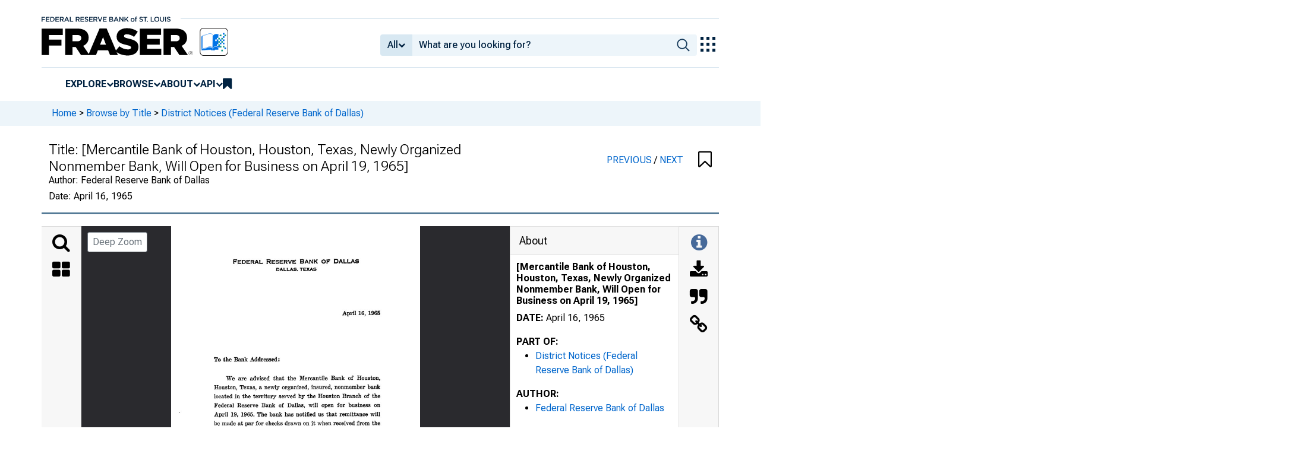

--- FILE ---
content_type: application/javascript
request_url: https://fraser.stlouisfed.org/FSd5n8ZpQd7Fx/fJ6GgiNxTigf/Vw/huOafrfwbf0QpN/MC1qe2sqAQ/SG/hGPl1lOicB
body_size: 182893
content:
(function(){if(typeof Array.prototype.entries!=='function'){Object.defineProperty(Array.prototype,'entries',{value:function(){var index=0;const array=this;return {next:function(){if(index<array.length){return {value:[index,array[index++]],done:false};}else{return {done:true};}},[Symbol.iterator]:function(){return this;}};},writable:true,configurable:true});}}());(function(){SR();HIK();TCK();var wz=function(){return ["\x6c\x65\x6e\x67\x74\x68","\x41\x72\x72\x61\x79","\x63\x6f\x6e\x73\x74\x72\x75\x63\x74\x6f\x72","\x6e\x75\x6d\x62\x65\x72"];};var dL=function(lx){return ~lx;};var FV=function(Uz){return !Uz;};var Oz=function(){Tz=["j","3!_n\x40\rN9[^",")E4","3ZT\n&!XZ","}","Lf kB7,{FH_","\b*P\x40","[81NZ","0j)`o6","\tE-K","[7[X ^K","6)]D\fN=K_","OA3-Em\x40J","V\bB\r0","=Y_\',","\n1L] \'ClWE","=7hHQ^=lX\n$+Y]Dx\x07\x3fQL","1EJU\tD\x00",";+\x40\x40D","24_"," 7O","(NGFC","%M]Dg;","HQ","E","\x40 \'CLR","\r;3","[MD","9X\x3f","H*F","kTM\v*","oH\fN","OS","O_B","H","\t10b]D\r","#!]","Q","3NKF\f","=LY","ZV","wQ\"v","61_]N","S_","","DR(B\n<ZC",".D1YD50BFO","XY{W\"KY 0_","JCS","h","9!7_FL%]\v6K","MOM","N\f3VY.1)[FSY\vKB\b5#N","MH[9Fc9!","1\x07LH1*B\\L\x3fN9SX !","C*~Y"," NEUs","RL\x00+^JI0D\x076K^","9IL\x3f:%IED","YML\x076Ly\'0","hX","c","[1K","~N\x00,",";1XLT","D(^_/BM","\n1L]5=","6+OP","`,-F\\L\x40H4S\r\t %HBB=H7!NMD","MH!6E","[1QY& D^O","t\t`","/ZO=0y}b0N\v*|B:!H]HE","i\x40F)E","Z6 Y\x40WY","","\t10i[\x40N=1XC8","(OA1EJ",":MB\r\'!Y","&!J]D2N=K~3*JEu\tF\v7JY","t[DNVB10Y\x40B,B1K^<;6LRB\x00\x3f","[\\R\bx9KH","OLMJ:1RH\t %FY","9H_$","1-D\\XQ[o","puO=","4ZY16hFT_","#!IBHc\x07<[H","Q^5(G}S\tL\t=M","34^","1)J\x40M","m\x40N:1RH<;6FHU","Y-SLE",";0+IL`!f*=KH ","HFM\fN\r,lH1*B\\L$J9","N\f3VY=10lHL[<L","F_","}P","hSJ","]D9!_[Hj>QK=#C]",")=QH\b50D[\tXN9S_5 R\tSE\x001QJ",";&#^DD_",";PC1\'_\x40N","~\x3f\\\v:[_\"!YvRY\x07(Kr!*H","NHN\x00","B\r7","DYD","M0","<D]","a J!QN3 !YHUY","ZKt","_DO*\r","E6cAW\\0K\"g&-V3","E\rJ:0MB (N\x40\f","\v\x40R\x40E,D16JKM",">ly","\x07JGO_N;^At%\vJMXx^^Z5dM\\O_\x077Q","KW","^Z\'+F\x40T\r","HMB\x3fJ\n7n]57EO\x40W>\\w69\'ME~0Y5V^","B6PC\x40","\vZ_\f=\'N~N\x40\v*|B %BGD","pR0,KY","O\r\x07^^>\"GHR_(YE\f7gDBG1","OLW\tH\v\bVU8J]H",";1_LS7B\n,W","]&)BZR\tD\x00","r%$,JGUF+","=7\x40LD,\vl -]L","2L_e","J\bZ_","H9Mn0!j]","8kzwjBL","C\x07+KB\b-","\r50BGd[=L^;*n[SY","LY&!|LC7B\n=k_7/BGF%S\r=OY;*","OH\f","\rN9tH"];};var Lw=function(){fX=["\x6c\x65\x6e\x67\x74\x68","\x41\x72\x72\x61\x79","\x63\x6f\x6e\x73\x74\x72\x75\x63\x74\x6f\x72","\x6e\x75\x6d\x62\x65\x72"];};var bx=function(wW,xH){return wW|xH;};var Ox=function(){return (HR.sjs_se_global_subkey?HR.sjs_se_global_subkey.push(Xc):HR.sjs_se_global_subkey=[Xc])&&HR.sjs_se_global_subkey;};var QQ=function(){X4=["\x61\x70\x70\x6c\x79","\x66\x72\x6f\x6d\x43\x68\x61\x72\x43\x6f\x64\x65","\x53\x74\x72\x69\x6e\x67","\x63\x68\x61\x72\x43\x6f\x64\x65\x41\x74"];};var IV=function WL(wH,pZ){'use strict';var Jk=WL;switch(wH){case UR:{ZY.push(PW);try{var NG=ZY.length;var bC=FV([]);var Vc=Qk(qE[bV()[FZ(O4)].apply(null,[jj,FV(FV(WG)),s4,wt])](qE[Vx()[Vt(Ow)](jt,vY,Nc,RC)][Vx()[Vt(SH)](Cz,mG,S4,KG)]),DC(qE[bV()[FZ(O4)].call(null,jj,FV(FV([])),s4,jV)](qE[Vx()[Vt(Ow)](mV,wt,Nc,RC)][dz()[QW(HQ)].apply(null,[Vs,TV,cC])]),RX[zZ]));Vc+=Qk(DC(qE[gV(typeof bV()[FZ(FC)],'undefined')?bV()[FZ(O4)](jj,RC,s4,dc):bV()[FZ(M4)](bt,Ek,Rw,vV)](qE[Vx()[Vt(Ow)].apply(null,[Gk,JL,Nc,RC])][jw()[YG(n4)](qQ,FV({}),FV(WG),Qr)]),zZ),DC(qE[bV()[FZ(O4)].apply(null,[jj,vW,s4,DL])](qE[Vx()[Vt(Ow)].apply(null,[SQ,FV(IW),Nc,RC])][wQ(typeof Fx()[IY(Bw)],'undefined')?Fx()[IY(IW)](mQ,wY,vZ,Gc,WG):Fx()[IY(Gk)](jQ,bG,VG,x4,CY)]),gx));Vc+=Qk(DC(qE[wQ(typeof bV()[FZ(NY)],Qk('',[][[]]))?bV()[FZ(M4)](vx,JW,qX,kV):bV()[FZ(O4)].apply(null,[jj,FV(IW),s4,gt])](qE[Vx()[Vt(Ow)].apply(null,[hG,FV(FV(WG)),Nc,RC])][dz()[QW(hY)](WW,Gk,jH)]),Ow),DC(qE[bV()[FZ(O4)](jj,hG,s4,HQ)](qE[Vx()[Vt(Ow)](mz,KG,Nc,RC)][Vx()[Vt(mw)](gt,Rw,L7,NY)]),M4));Vc+=Qk(DC(qE[bV()[FZ(O4)](jj,cC,s4,FV([]))](qE[Vx()[Vt(Ow)].apply(null,[IW,Ct,Nc,RC])][hW()[RL(cC)](Ot,qW,vW,Ex,lV,CY)]),Cz),DC(qE[bV()[FZ(O4)].apply(null,[jj,PX,s4,HG])](qE[Vx()[Vt(Ow)](nV,FV(IW),Nc,RC)][bV()[FZ(mV)].apply(null,[rc,FV(FV([])),Cw,WG])]),dG));Vc+=Qk(DC(qE[wQ(typeof bV()[FZ(HZ)],Qk('',[][[]]))?bV()[FZ(M4)](QH,mz,hz,gG):bV()[FZ(O4)].call(null,jj,r7,s4,CY)](qE[Vx()[Vt(Ow)](DL,FV(IW),Nc,RC)][hW()[RL(vW)](Pz,qW,KL,YC,x4,Ex)]),RQ),DC(qE[bV()[FZ(O4)].apply(null,[jj,Ex,s4,kk])](qE[gV(typeof Vx()[Vt(px)],'undefined')?Vx()[Vt(Ow)](FV(IW),FV(FV({})),Nc,RC):Vx()[Vt(Cz)](FV(FV(IW)),BC,Mw,EW)][N4()[ck(wk)].apply(null,[tY,mt])]),HR[jw()[YG(px)](jH,nG,IW,Iz)]()));Vc+=Qk(DC(qE[bV()[FZ(O4)](jj,FV(WG),s4,NY)](qE[Vx()[Vt(Ow)].call(null,FV(IW),RQ,Nc,RC)][dz()[QW(wG)](Bx,KG,CY)]),RX[lC]),DC(qE[bV()[FZ(O4)].call(null,jj,FV(FV({})),s4,PX)](qE[Vx()[Vt(Ow)](EC,kk,Nc,RC)][N4()[ck(KL)].call(null,O4,tZ)]),mz));Vc+=Qk(DC(qE[gV(typeof bV()[FZ(wk)],Qk('',[][[]]))?bV()[FZ(O4)](jj,CY,s4,RQ):bV()[FZ(M4)](bc,HQ,pQ,x4)](qE[Vx()[Vt(Ow)].call(null,dV,FV(FV({})),Nc,RC)][Fx()[IY(lC)].call(null,Ex,qW,WG,FV(FV([])),Ex)]),Ek),DC(qE[bV()[FZ(O4)].call(null,jj,CY,s4,FV(FV([])))](qE[Vx()[Vt(Ow)](FC,PX,Nc,RC)][hW()[RL(kV)](FV([]),qW,FV({}),bX,lC,sQ)]),RX[CY]));Vc+=Qk(DC(qE[bV()[FZ(O4)](jj,Cz,s4,Bw)](qE[Vx()[Vt(Ow)](M4,vY,Nc,RC)][jw()[YG(TV)](GQ,mw,Ct,KY)]),lV),DC(qE[bV()[FZ(O4)].apply(null,[jj,FV([]),s4,FV(WG)])](qE[wQ(typeof Vx()[Vt(vY)],Qk([],[][[]]))?Vx()[Vt(Cz)](kV,HG,cx,nx):Vx()[Vt(Ow)](fH,sQ,Nc,RC)][jw()[YG(jV)](vV,FC,FV({}),bQ)]),RX[ZG]));Vc+=Qk(DC(qE[bV()[FZ(O4)].call(null,jj,vV,s4,XG)](qE[wQ(typeof Vx()[Vt(mk)],Qk([],[][[]]))?Vx()[Vt(Cz)](FV(IW),mz,hX,B4):Vx()[Vt(Ow)].call(null,wt,EC,Nc,RC)][dz()[QW(nG)](SO,mV,zZ)]),Pz),DC(qE[bV()[FZ(O4)].call(null,jj,NY,s4,FV([]))](qE[Vx()[Vt(Ow)].apply(null,[ZG,lV,Nc,RC])][N4()[ck(HG)](Gt,C4)]),sQ));Vc+=Qk(DC(qE[bV()[FZ(O4)](jj,FV(FV(IW)),s4,Ot)](qE[Vx()[Vt(Ow)](FV(FV({})),MW,Nc,RC)][bV()[FZ(OQ)](L5,f7,GQ,KL)]),Ex),DC(qE[bV()[FZ(O4)].apply(null,[jj,nX,s4,tt])](qE[Vx()[Vt(Ow)](kw,LG,Nc,RC)][dz()[QW(vV)](F5,FV(FV(IW)),BH)]),RX[nX]));Vc+=Qk(DC(qE[gV(typeof bV()[FZ(kV)],Qk([],[][[]]))?bV()[FZ(O4)](jj,Ex,s4,Pc):bV()[FZ(M4)].apply(null,[KV,Bw,YQ,Pz])](qE[Vx()[Vt(Ow)](WG,FV(FV([])),Nc,RC)][t7()[vz(mX)](AL,FV(WG),kR)]),vW),DC(qE[bV()[FZ(O4)](jj,Yc,s4,nG)](qE[Vx()[Vt(Ow)](BC,FV([]),Nc,RC)][gV(typeof jw()[YG(nG)],'undefined')?jw()[YG(wt)].apply(null,[YY,r7,FV(FV([])),vR]):jw()[YG(gx)](bW,mk,fH,Qt)]),kV));Vc+=Qk(DC(qE[bV()[FZ(O4)](jj,Ht,s4,Ex)](qE[Vx()[Vt(Ow)](px,RQ,Nc,RC)][N4()[ck(mX)](SH,G)]),RX[jH]),DC(qE[bV()[FZ(O4)].apply(null,[jj,KL,s4,FV(FV([]))])](qE[Vx()[Vt(Ow)](wt,jH,Nc,RC)][Vx()[Vt(LG)].call(null,kw,FV({}),bR,ZG)]),Gk));Vc+=Qk(DC(qE[bV()[FZ(O4)](jj,FV(WG),s4,TV)](qE[Vx()[Vt(Ow)](Zz,FV(IW),Nc,RC)][jw()[YG(HQ)].apply(null,[SG,Rw,Zz,b4])]),lC),DC(qE[bV()[FZ(O4)](jj,sQ,s4,Ek)](qE[gV(typeof Vx()[Vt(Bw)],'undefined')?Vx()[Vt(Ow)](WZ,RQ,Nc,RC):Vx()[Vt(Cz)](fH,ZQ,bW,Cc)][N4()[ck(Yc)].apply(null,[Dc,QZ])]),CY));Vc+=Qk(DC(qE[gV(typeof bV()[FZ(jH)],Qk([],[][[]]))?bV()[FZ(O4)].apply(null,[jj,Rw,s4,mz]):bV()[FZ(M4)].apply(null,[mG,sQ,tZ,FV(IW)])](qE[wQ(typeof Vx()[Vt(wk)],'undefined')?Vx()[Vt(Cz)](FV(FV(WG)),OQ,DL,E4):Vx()[Vt(Ow)].call(null,FV(WG),kV,Nc,RC)][t7()[vz(Yc)](Ow,Ek,jr)]),HR[N4()[ck(Gc)](nZ,zF)]()),DC(qE[bV()[FZ(O4)].call(null,jj,NY,s4,KW)](qE[Vx()[Vt(Ow)](ZQ,hG,Nc,RC)][Vx()[Vt(FC)](Zz,FV([]),UF,AZ)]),RX[mk]));Vc+=Qk(DC(qE[bV()[FZ(O4)].call(null,jj,vW,s4,FV(IW))](qE[gV(typeof Vx()[Vt(hY)],'undefined')?Vx()[Vt(Ow)](BC,FV({}),Nc,RC):Vx()[Vt(Cz)].apply(null,[Ot,cC,KW,Gk])][Vx()[Vt(BC)].apply(null,[Ex,Ct,wV,mk])]),jH),DC(qE[bV()[FZ(O4)].apply(null,[jj,f7,s4,KG])](qE[Vx()[Vt(Ow)](wk,FC,Nc,RC)][wQ(typeof jw()[YG(vY)],'undefined')?jw()[YG(gx)].call(null,Zw,vY,x4,SW):jw()[YG(hY)](tY,dV,Bw,kt)]),mk));Vc+=Qk(DC(qE[bV()[FZ(O4)].apply(null,[jj,FV(FV({})),s4,M4])](qE[Vx()[Vt(Ow)].call(null,hY,Gc,Nc,RC)][bV()[FZ(Ht)](S5,gt,SG,mG)]),HZ),DC(qE[bV()[FZ(O4)](jj,BZ,s4,FV(FV(IW)))](qE[gV(typeof Vx()[Vt(gt)],Qk('',[][[]]))?Vx()[Vt(Ow)](FV(FV([])),x4,Nc,RC):Vx()[Vt(Cz)](FV(FV([])),Gc,VL,CX)][t7()[vz(Gc)].apply(null,[Ek,xz,dx])]),gt));Vc+=Qk(Qk(DC(qE[gV(typeof bV()[FZ(mk)],'undefined')?bV()[FZ(O4)](jj,XG,s4,lC):bV()[FZ(M4)](Rz,mG,RC,mw)](qE[wQ(typeof t7()[vz(BZ)],Qk([],[][[]]))?t7()[vz(Pz)].call(null,fw,FV({}),TG):t7()[vz(zZ)].apply(null,[ZQ,kw,xZ])][N4()[ck(O4)](sQ,dx)]),vY),DC(qE[bV()[FZ(O4)].apply(null,[jj,FV([]),s4,KW])](qE[wQ(typeof Vx()[Vt(Ek)],Qk([],[][[]]))?Vx()[Vt(Cz)].apply(null,[FV(IW),EG,UY,FC]):Vx()[Vt(Ow)](FV(FV([])),SQ,Nc,RC)][N4()[ck(mV)].call(null,mk,MC)]),RX[HZ])),DC(qE[bV()[FZ(O4)](jj,lC,s4,jt)](qE[Vx()[Vt(Ow)](nG,FV([]),Nc,RC)][N4()[ck(OQ)](EC,Qw)]),RX[gt]));var GD;return GD=Vc[dz()[QW(LG)](DU,RQ,YB)](),ZY.pop(),GD;}catch(gn){ZY.splice(Tn(NG,IW),Infinity,PW);var ND;return ND=bV()[FZ(Ow)](fQ,Ex,ZG,hG),ZY.pop(),ND;}ZY.pop();}break;case J:{var CU=pZ[fj];var EU=pZ[UR];ZY.push(kU);if(cU(typeof qE[t7()[vz(zZ)].apply(null,[ZQ,vv,vt])][jw()[YG(nG)](Ex,KW,mV,cX)],bV()[FZ(lV)](x6,FV(FV([])),Bw,xz))){qE[t7()[vz(zZ)](ZQ,FV(FV({})),vt)][jw()[YG(nG)](Ex,FV(FV(WG)),n4,cX)]=N4()[ck(dG)](fT,zL)[wQ(typeof bV()[FZ(Yc)],Qk([],[][[]]))?bV()[FZ(M4)].call(null,g8,mV,cS,hY):bV()[FZ(Gk)](MX,FV({}),BZ,dc)](CU,jw()[YG(Ex)].apply(null,[BZ,nV,HM,LC]))[bV()[FZ(Gk)](MX,tt,BZ,FV(FV([])))](EU,bV()[FZ(mq)](nw,FV(FV(IW)),Ek,nZ));}ZY.pop();}break;case vd:{var Sv=pZ[fj];var H9=pZ[UR];ZY.push(Xq);var w9;var Qp;var US;var VS;var OU=wQ(typeof dz()[QW(zZ)],Qk([],[][[]]))?dz()[QW(mz)].apply(null,[FT,EG,LD]):dz()[QW(SQ)].call(null,L0,gt,SQ);var Vp=Sv[jw()[YG(kV)].call(null,mV,kk,gt,xG)](OU);for(VS=WG;Ib(VS,Vp[jw()[YG(WG)].apply(null,[kV,cC,FV(WG),W8])]);VS++){w9=F0(gb(Ll(H9,RX[IW]),HR[jw()[YG(vW)](TV,FV({}),FV(WG),qL)]()),Vp[jw()[YG(WG)].apply(null,[kV,RC,gG,W8])]);H9*=RX[dG];H9&=RX[RQ];H9+=HR[N4()[ck(vW)](xz,QV)]();H9&=RX[hG];Qp=F0(gb(Ll(H9,RX[IW]),HR[jw()[YG(vW)](TV,jt,mz,qL)]()),Vp[jw()[YG(WG)](kV,FV({}),M4,W8)]);H9*=RX[dG];H9&=HR[wQ(typeof t7()[vz(dG)],Qk('',[][[]]))?t7()[vz(Pz)](P8,FV(FV([])),rg):t7()[vz(sQ)](vv,NY,tB)]();H9+=RX[Bw];H9&=RX[hG];US=Vp[w9];Vp[w9]=Vp[Qp];Vp[Qp]=US;}var wp;return wp=Vp[wQ(typeof Fx()[IY(M4)],Qk([],[][[]]))?Fx()[IY(IW)](Bw,Zz,AP,SS,EG):Fx()[IY(dG)].call(null,Ow,dg,mB,mz,Gc)](OU),ZY.pop(),wp;}break;case qI:{return this;}break;case Xm:{var YU=pZ[fj];ZY.push(vP);if(gV(typeof YU,t7()[vz(hG)].call(null,RC,hY,Jc))){var fD;return fD=N4()[ck(dG)](fT,Qs),ZY.pop(),fD;}var I0;return I0=YU[gV(typeof dz()[QW(SQ)],Qk([],[][[]]))?dz()[QW(BC)].apply(null,[TL,nX,jt]):dz()[QW(mz)](d0,O4,Lb)](new (qE[bV()[FZ(BZ)](jG,Zz,Pv,FV(FV([])))])(Fx()[IY(Ex)](IW,YD,SH,px,nZ),t7()[vz(tt)].call(null,QT,vW,AC)),t7()[vz(NY)].call(null,PS,mn,R4))[dz()[QW(BC)].apply(null,[TL,FV(FV(IW)),jt])](new (qE[wQ(typeof bV()[FZ(WG)],Qk([],[][[]]))?bV()[FZ(M4)].apply(null,[Kp,Yc,Lq,mn]):bV()[FZ(BZ)](jG,lC,Pv,CY)])(jw()[YG(mw)].call(null,jt,LG,f7,Et),t7()[vz(tt)].apply(null,[QT,EG,AC])),Fx()[IY(cC)](zZ,X7,DL,Ct,MW))[dz()[QW(BC)](TL,Rw,jt)](new (qE[bV()[FZ(BZ)](jG,FV([]),Pv,Ow)])(dz()[QW(Ct)](gC,kk,r7),t7()[vz(tt)].apply(null,[QT,ZQ,AC])),t7()[vz(BZ)](qb,SH,vQ))[dz()[QW(BC)](TL,DL,jt)](new (qE[bV()[FZ(BZ)](jG,JL,Pv,sQ)])(t7()[vz(n4)](KG,FV(FV(WG)),cL),gV(typeof t7()[vz(f7)],Qk('',[][[]]))?t7()[vz(tt)](QT,Ek,AC):t7()[vz(Pz)](d8,Dc,mD)),bV()[FZ(n4)](zY,XG,Rg,Ct))[dz()[QW(BC)](TL,FV(IW),jt)](new (qE[bV()[FZ(BZ)](jG,LG,Pv,fH)])(t7()[vz(px)].call(null,nG,HQ,DU),t7()[vz(tt)].apply(null,[QT,FV(FV(IW)),AC])),N4()[ck(n4)](BC,RH))[dz()[QW(BC)].apply(null,[TL,zZ,jt])](new (qE[gV(typeof bV()[FZ(gx)],Qk('',[][[]]))?bV()[FZ(BZ)].apply(null,[jG,FV(FV({})),Pv,NY]):bV()[FZ(M4)](O4,FV({}),Sq,ZG)])(gV(typeof t7()[vz(SQ)],Qk('',[][[]]))?t7()[vz(TV)](xz,SH,IC):t7()[vz(Pz)].call(null,m0,RQ,XP),wQ(typeof t7()[vz(Pz)],Qk([],[][[]]))?t7()[vz(Pz)](wq,mG,jB):t7()[vz(tt)].apply(null,[QT,FV({}),AC])),gV(typeof jw()[YG(SH)],'undefined')?jw()[YG(LG)](mn,FV([]),Ek,Lk):jw()[YG(gx)](Ol,FV([]),TV,VP))[dz()[QW(BC)](TL,Dc,jt)](new (qE[bV()[FZ(BZ)](jG,FV([]),Pv,lC)])(jw()[YG(FC)].call(null,f7,Yc,dG,TY),gV(typeof t7()[vz(Ow)],Qk([],[][[]]))?t7()[vz(tt)](QT,FV([]),AC):t7()[vz(Pz)](cP,hY,On)),wQ(typeof bV()[FZ(nX)],Qk([],[][[]]))?bV()[FZ(M4)].apply(null,[QS,FV(FV(IW)),tl,FV(FV([]))]):bV()[FZ(px)].apply(null,[cc,dc,nV,SH]))[dz()[QW(BC)].call(null,TL,x4,jt)](new (qE[bV()[FZ(BZ)](jG,kV,Pv,mV)])(wQ(typeof hW()[RL(IW)],Qk(N4()[ck(dG)].call(null,fT,Qs),[][[]]))?hW()[RL(Cz)].call(null,Ex,E4,KG,Yg,kw,TG):hW()[RL(SQ)].call(null,FV({}),Yw,vV,vq,M4,Cz),wQ(typeof t7()[vz(NY)],Qk([],[][[]]))?t7()[vz(Pz)].call(null,K0,nZ,IT):t7()[vz(tt)](QT,kw,AC)),bV()[FZ(TV)].call(null,HO,SS,IW,ZG))[xD()[QP(SQ)](Xx,M4,WZ,nG,qp)](WG,RX[Gk]),ZY.pop(),I0;}break;case IO:{var P9=pZ[fj];var xf=pZ[UR];var RP;ZY.push(qb);return RP=Qk(qE[gV(typeof bV()[FZ(Ex)],'undefined')?bV()[FZ(RQ)](Lv,Rw,jQ,EG):bV()[FZ(M4)].call(null,hS,FV({}),KS,FV(FV({})))][N4()[ck(px)].call(null,wt,bc)](n8(qE[bV()[FZ(RQ)](Lv,Ek,jQ,RQ)][t7()[vz(jV)].apply(null,[wY,JW,gp])](),Qk(Tn(xf,P9),IW))),P9),ZY.pop(),RP;}break;case wE:{ZY.push(Gf);var xv;return xv=FV(FV(qE[Vx()[Vt(Ow)](SQ,BZ,Of,RC)][gV(typeof t7()[vz(jQ)],'undefined')?t7()[vz(HG)](Ot,FV([]),Ic):t7()[vz(Pz)].call(null,HQ,gG,Ig)])),ZY.pop(),xv;}break;case ws:{var Ql=pZ[fj];var sP=pZ[UR];ZY.push(gU);if(FV(S0(Ql,sP))){throw new (qE[dz()[QW(vv)](sG,gt,EC)])(jw()[YG(vV)](xl,jV,KL,NV));}ZY.pop();}break;case mR:{var Uv=FV(FV(fj));ZY.push(qU);try{var XT=ZY.length;var t9=FV([]);if(qE[gV(typeof Vx()[Vt(Ct)],Qk([],[][[]]))?Vx()[Vt(Ow)].call(null,Ct,KL,Z4,RC):Vx()[Vt(Cz)](nX,gt,fM,Z8)][N4()[ck(vV)](gx,tw)]){qE[Vx()[Vt(Ow)](FC,n4,Z4,RC)][N4()[ck(vV)](gx,tw)][jw()[YG(OQ)](SH,mX,nV,x7)](dz()[QW(x4)](c6,LG,qQ),jw()[YG(mq)].apply(null,[BC,FV({}),jH,VV]));qE[Vx()[Vt(Ow)](M4,jQ,Z4,RC)][N4()[ck(vV)].call(null,gx,tw)][bV()[FZ(Ot)].call(null,DX,Ek,KG,FV(IW))](dz()[QW(x4)](c6,Dc,qQ));Uv=FV(FV({}));}}catch(Y0){ZY.splice(Tn(XT,IW),Infinity,qU);}var hP;return ZY.pop(),hP=Uv,hP;}break;case r1:{var Gl=pZ[fj];ZY.push(dg);var sB=bV()[FZ(x4)](IC,HZ,df,zZ);try{var Fv=ZY.length;var k9=FV([]);if(Gl[Vx()[Vt(nX)].apply(null,[tt,FV(FV({})),lp,KW])][dz()[QW(mq)](LT,jQ,PX)]){var Ov=Gl[Vx()[Vt(nX)](FV(FV(WG)),dV,lp,KW)][dz()[QW(mq)](LT,r7,PX)][dz()[QW(LG)](qL,FV(IW),YB)]();var AS;return ZY.pop(),AS=Ov,AS;}else{var s9;return ZY.pop(),s9=sB,s9;}}catch(rP){ZY.splice(Tn(Fv,IW),Infinity,dg);var Gq;return ZY.pop(),Gq=sB,Gq;}ZY.pop();}break;case FA:{ZY.push(Dq);try{var vD=ZY.length;var SP=FV({});var Zf;return Zf=FV(FV(qE[Vx()[Vt(Ow)].call(null,FV(IW),f7,LB,RC)][Vx()[Vt(xz)].call(null,HQ,M4,tP,FC)])),ZY.pop(),Zf;}catch(fB){ZY.splice(Tn(vD,IW),Infinity,Dq);var lk;return ZY.pop(),lk=FV(UR),lk;}ZY.pop();}break;case Hj:{var lB=pZ[fj];ZY.push(Bl);var fk=new (qE[wQ(typeof IU()[wf(Pz)],'undefined')?IU()[wf(gx)].apply(null,[ZG,l8,EM,F8,nV]):IU()[wf(vv)](HM,mz,N9,df,pb)])();var KM=fk[gV(typeof Vx()[Vt(BC)],Qk('',[][[]]))?Vx()[Vt(jH)](jt,mn,cQ,jt):Vx()[Vt(Cz)].call(null,Bw,FV(WG),jv,Jb)](lB);var Uk=N4()[ck(dG)].apply(null,[fT,Xv]);KM[dz()[QW(mk)].call(null,lc,xz,Yc)](function(H0){ZY.push(CM);Uk+=qE[dz()[QW(zZ)].apply(null,[HH,gG,HQ])][gV(typeof t7()[vz(sQ)],Qk([],[][[]]))?t7()[vz(SQ)].apply(null,[lV,Bw,lw]):t7()[vz(Pz)].call(null,kn,Dc,IS)](H0);ZY.pop();});var vb;return vb=qE[N4()[ck(sQ)](Yc,Al)](Uk),ZY.pop(),vb;}break;case Q5:{ZY.push(Wv);this[bV()[FZ(mw)](NU,dG,vV,pb)]=FV(WG);var RM=this[dz()[QW(xz)].apply(null,[LB,zZ,TG])][WG][N4()[ck(mw)].apply(null,[gt,Zq])];if(wQ(Fx()[IY(lV)](M4,Aq,lP,WG,SQ),RM[hW()[RL(Bw)].call(null,Dc,Aq,EG,q9,vY,Ow)]))throw RM[hW()[RL(mz)](SH,Db,Pc,El,KL,gx)];var AB;return AB=this[wQ(typeof dz()[QW(BC)],'undefined')?dz()[QW(mz)].call(null,JL,M4,Qt):dz()[QW(FC)].apply(null,[wl,XG,pb])],ZY.pop(),AB;}break;case Ar:{ZY.push(BC);var cg;return cg=new (qE[dz()[QW(n4)](ZQ,FV(FV([])),YY)])()[Vx()[Vt(HZ)](SH,WZ,Fp,Ot)](),ZY.pop(),cg;}break;case VK:{var SU=pZ[fj];ZY.push(Cq);var Dv=Vx()[Vt(nG)].apply(null,[dG,WG,kB,tt]);var f8=Vx()[Vt(nG)](cC,IW,kB,tt);if(SU[t7()[vz(zZ)](ZQ,px,kz)]){var TM=SU[t7()[vz(zZ)].call(null,ZQ,Bw,kz)][wQ(typeof bV()[FZ(mG)],'undefined')?bV()[FZ(M4)](fU,HG,ED,PX):bV()[FZ(JL)].call(null,kC,Bw,g9,FV([]))](Vx()[Vt(vV)].apply(null,[NY,wt,qt,Dc]));var QU=TM[IU()[wf(vW)](Gk,hG,sS,qQ,SH)](bV()[FZ(DL)](Dz,FV(FV([])),Cz,mn));if(QU){var TD=QU[N4()[ck(nV)](qQ,k7)](Vx()[Vt(wk)].apply(null,[WG,Gk,YZ,mn]));if(TD){Dv=QU[xD()[QP(ZG)](sS,Ek,Yc,lV,mk)](TD[Vx()[Vt(KL)](FV(FV([])),vv,tH,kV)]);f8=QU[gV(typeof xD()[QP(ZG)],'undefined')?xD()[QP(ZG)].apply(null,[sS,Ek,Ot,Pc,mk]):xD()[QP(zZ)].apply(null,[KG,Q0,r7,M4,Gt])](TD[wQ(typeof Vx()[Vt(BC)],'undefined')?Vx()[Vt(Cz)](Pc,mq,Up,U0):Vx()[Vt(HG)].call(null,FV(FV(IW)),wk,qC,hG)]);}}}var cf;return cf=Vq(g6,[gV(typeof IU()[wf(Cz)],Qk(N4()[ck(dG)].apply(null,[fT,Q1]),[][[]]))?IU()[wf(kV)].apply(null,[DL,mz,Jf,tt,kV]):IU()[wf(gx)].call(null,Ht,Kb,lD,mt,HQ),Dv,bV()[FZ(dc)](SL,nG,kw,WZ),f8]),ZY.pop(),cf;}break;case Y6:{ZY.push(Nq);var sf=[dz()[QW(TV)](VC,mn,L8),bV()[FZ(hY)].apply(null,[b9,KW,wk,n4]),N4()[ck(wt)].apply(null,[wG,CQ]),Fx()[IY(kV)](SQ,rf,qQ,kV,Ow),bV()[FZ(wG)](Mp,hY,Lg,Dc),t7()[vz(nG)].call(null,OQ,CY,gz),Vx()[Vt(gt)].apply(null,[sQ,dc,Lp,Il]),Vx()[Vt(vY)](kw,Ow,AM,vZ),xD()[QP(vW)](gM,vv,O4,WG,ZS),gV(typeof t7()[vz(xz)],Qk([],[][[]]))?t7()[vz(vV)](Bk,jQ,dn):t7()[vz(Pz)](dG,Yc,tZ),bV()[FZ(nG)](PY,EG,mV,Ct),gV(typeof bV()[FZ(mk)],'undefined')?bV()[FZ(vV)].apply(null,[KD,kk,FB,HG]):bV()[FZ(M4)].apply(null,[Pl,M4,kU,KG]),IU()[wf(lV)].apply(null,[NY,CY,rq,jT,WZ]),bV()[FZ(wk)](Qf,hG,AL,MW),bV()[FZ(KL)].call(null,IG,FV(FV(IW)),ES,FV(WG)),gV(typeof bV()[FZ(lV)],Qk('',[][[]]))?bV()[FZ(HG)].call(null,AD,TV,NY,BZ):bV()[FZ(M4)](Fp,HQ,fp,SQ),jw()[YG(NY)].apply(null,[RC,RC,HG,qV]),dz()[QW(jV)].apply(null,[A7,mG,O4]),xD()[QP(kV)](zf,jQ,Pz,FV([]),N0),gV(typeof Fx()[IY(mz)],Qk(N4()[ck(dG)](fT,dq),[][[]]))?Fx()[IY(Dc)](xz,Oq,dM,dG,HQ):Fx()[IY(IW)](fS,cT,MB,FC,vW),gV(typeof bV()[FZ(Ex)],'undefined')?bV()[FZ(mX)].apply(null,[ZU,Yc,lC,nV]):bV()[FZ(M4)].call(null,Hp,Yc,hX,Ow),N4()[ck(HQ)](Pz,QZ),N4()[ck(hY)].call(null,qp,P0),t7()[vz(wk)](Zz,Cz,bL),wQ(typeof bV()[FZ(Yc)],Qk('',[][[]]))?bV()[FZ(M4)].call(null,Ek,nX,Pp,Gk):bV()[FZ(Yc)](ZP,gt,kk,FV(FV(WG))),Vx()[Vt(jQ)].apply(null,[mk,MW,tv,IW]),N4()[ck(wG)](ZQ,q6)];if(J0(typeof qE[gV(typeof Vx()[Vt(SH)],Qk([],[][[]]))?Vx()[Vt(nX)](FV(FV([])),O4,dg,KW):Vx()[Vt(Cz)](KW,mz,bq,QZ)][dz()[QW(wt)].apply(null,[N9,Ct,BZ])],bV()[FZ(lV)].call(null,Pq,XG,Bw,FV({})))){var Un;return ZY.pop(),Un=null,Un;}var cq=sf[jw()[YG(WG)].call(null,kV,hY,IW,Jl)];var Cg=N4()[ck(dG)](fT,dq);for(var Tg=RX[Ow];Ib(Tg,cq);Tg++){var xg=sf[Tg];if(gV(qE[Vx()[Vt(nX)](SQ,WZ,dg,KW)][dz()[QW(wt)](N9,wk,BZ)][xg],undefined)){Cg=N4()[ck(dG)].apply(null,[fT,dq])[bV()[FZ(Gk)](Wp,Ot,BZ,FV(FV([])))](Cg,t7()[vz(KL)](wt,Ex,jz))[bV()[FZ(Gk)](Wp,Yc,BZ,TV)](Tg);}}var Sn;return ZY.pop(),Sn=Cg,Sn;}break;case cN:{ZY.push(cv);try{var xS=ZY.length;var pp=FV(UR);var nB;return nB=FV(FV(qE[Vx()[Vt(Ow)].call(null,gt,FC,rg,RC)][gV(typeof N4()[ck(BZ)],Qk('',[][[]]))?N4()[ck(vV)].apply(null,[gx,f4]):N4()[ck(Bw)](Gv,VP)])),ZY.pop(),nB;}catch(A9){ZY.splice(Tn(xS,IW),Infinity,cv);var LM;return ZY.pop(),LM=FV(FV(fj)),LM;}ZY.pop();}break;case I1:{var N8=pZ[fj];var nq=pZ[UR];ZY.push(Wq);var zq=nq[Vx()[Vt(TV)].apply(null,[mz,Ek,CZ,gG])];var Ul=nq[N4()[ck(KW)].call(null,wY,GH)];var zT=nq[gV(typeof Vx()[Vt(kV)],Qk('',[][[]]))?Vx()[Vt(jV)](zZ,ZQ,dX,Bw):Vx()[Vt(Cz)].apply(null,[WG,FV(FV([])),Pb,DP])];var KB=nq[t7()[vz(dV)](s4,FC,jn)];var w0=nq[jw()[YG(mV)](gG,lV,sQ,cT)];var Av=nq[dz()[QW(mV)].apply(null,[zX,x4,dV])];var zg=nq[hW()[RL(Gk)].call(null,vY,BS,EC,NP,jt,zZ)];var b8=nq[t7()[vz(KW)].apply(null,[Il,Ht,KX])];var gk;return gk=N4()[ck(dG)](fT,Zl)[bV()[FZ(Gk)].apply(null,[MY,vY,BZ,Bw])](N8)[bV()[FZ(Gk)](MY,WG,BZ,PX)](zq,t7()[vz(KL)].apply(null,[wt,RC,lH]))[bV()[FZ(Gk)].call(null,MY,nZ,BZ,FV(FV(WG)))](Ul,t7()[vz(KL)](wt,OQ,lH))[bV()[FZ(Gk)].call(null,MY,FV(FV(WG)),BZ,wG)](zT,t7()[vz(KL)].call(null,wt,jQ,lH))[wQ(typeof bV()[FZ(IW)],Qk([],[][[]]))?bV()[FZ(M4)](Ex,dc,zf,FV([])):bV()[FZ(Gk)](MY,Yc,BZ,Ek)](KB,gV(typeof t7()[vz(TV)],Qk([],[][[]]))?t7()[vz(KL)].call(null,wt,BZ,lH):t7()[vz(Pz)].apply(null,[zU,FV(FV(IW)),Iz]))[bV()[FZ(Gk)](MY,Ot,BZ,LG)](w0,t7()[vz(KL)].apply(null,[wt,FV(IW),lH]))[bV()[FZ(Gk)](MY,Bw,BZ,Ex)](Av,t7()[vz(KL)].call(null,wt,jV,lH))[bV()[FZ(Gk)](MY,FV(FV(IW)),BZ,FV(IW))](zg,t7()[vz(KL)].call(null,wt,lV,lH))[bV()[FZ(Gk)].apply(null,[MY,gx,BZ,KG])](b8,dz()[QW(cC)](RH,xz,Cw)),ZY.pop(),gk;}break;case rO:{var wD=pZ[fj];ZY.push(bX);var mg=qE[dz()[QW(RQ)](tT,Ct,RQ)](wD);var hU=[];for(var pB in mg)hU[N4()[ck(IW)](SS,nc)](pB);hU[Vx()[Vt(lC)].call(null,FV(FV([])),FV(FV(IW)),z9,PS)]();var v0;return v0=function Vv(){ZY.push(kM);for(;hU[jw()[YG(WG)].apply(null,[kV,mG,Ot,wq])];){var Nn=hU[wQ(typeof bV()[FZ(jH)],Qk([],[][[]]))?bV()[FZ(M4)](Fb,nX,Aq,EC):bV()[FZ(NY)](Rc,nX,qb,Ex)]();if(I9(Nn,mg)){var Tl;return Vv[wQ(typeof t7()[vz(IW)],'undefined')?t7()[vz(Pz)](AM,HZ,hb):t7()[vz(RQ)].apply(null,[SG,nX,Tq])]=Nn,Vv[bV()[FZ(mw)](lU,vv,vV,nX)]=FV(HR[jw()[YG(f7)](KW,FV(FV(WG)),gx,tf)]()),ZY.pop(),Tl=Vv,Tl;}}Vv[bV()[FZ(mw)](lU,gG,vV,nV)]=FV(WG);var Eq;return ZY.pop(),Eq=Vv,Eq;},ZY.pop(),v0;}break;case KA:{var A0=pZ[fj];ZY.push(wB);var k0;return k0=FV(FV(A0[Vx()[Vt(nX)].call(null,Ex,nX,PY,KW)]))&&FV(FV(A0[Vx()[Vt(nX)](Ht,FV(FV({})),PY,KW)][dz()[QW(wt)].call(null,Kv,MW,BZ)]))&&A0[Vx()[Vt(nX)](HM,KG,PY,KW)][dz()[QW(wt)](Kv,RQ,BZ)][WG]&&wQ(A0[Vx()[Vt(nX)].apply(null,[Zz,kk,PY,KW])][dz()[QW(wt)](Kv,HG,BZ)][WG][dz()[QW(LG)](kL,Ek,YB)](),xD()[QP(nX)](qV,SQ,f7,FV(FV([])),AD))?wQ(typeof N4()[ck(Ex)],Qk([],[][[]]))?N4()[ck(Bw)].call(null,ZM,jM):N4()[ck(zZ)](jQ,CV):wQ(typeof bV()[FZ(jH)],Qk([],[][[]]))?bV()[FZ(M4)](sS,FV({}),Cl,wG):bV()[FZ(Ow)].apply(null,[qz,hY,ZG,FV(IW)]),ZY.pop(),k0;}break;case jI:{ZY.push(qk);var DT;return DT=qE[hW()[RL(Pz)](FV({}),Kf,SS,zf,JL,RQ)][Vx()[Vt(mk)](fH,wG,El,gt)],ZY.pop(),DT;}break;case KF:{ZY.push(TU);var D8;return D8=wQ(typeof qE[Vx()[Vt(Ow)].apply(null,[hY,BZ,vg,RC])][N4()[ck(nG)](ZG,bc)],dz()[QW(Ek)].apply(null,[rg,nV,Zz]))||wQ(typeof qE[Vx()[Vt(Ow)](ZG,jt,vg,RC)][bV()[FZ(Gc)](Bp,gx,Pc,vv)],wQ(typeof dz()[QW(TV)],Qk('',[][[]]))?dz()[QW(mz)].call(null,C8,HM,ZD):dz()[QW(Ek)](rg,DL,Zz))||wQ(typeof qE[Vx()[Vt(Ow)](Ot,JL,vg,RC)][jw()[YG(BZ)](EG,kk,jt,lZ)],dz()[QW(Ek)](rg,nZ,Zz)),ZY.pop(),D8;}break;case dj:{var Wf=pZ[fj];ZY.push(Lg);try{var WS=ZY.length;var HP=FV(FV(fj));if(wQ(Wf[Vx()[Vt(nX)].apply(null,[Ex,SS,RD,KW])][jw()[YG(wG)](r7,fH,Ht,Op)],undefined)){var r9;return r9=bV()[FZ(x4)](Qq,XG,df,JW),ZY.pop(),r9;}if(wQ(Wf[Vx()[Vt(nX)].apply(null,[EC,FV(FV([])),RD,KW])][jw()[YG(wG)].apply(null,[r7,FV(WG),LG,Op])],FV(FV(fj)))){var Jp;return Jp=bV()[FZ(Ow)](sq,hY,ZG,M4),ZY.pop(),Jp;}var CB;return CB=N4()[ck(zZ)].call(null,jQ,v7),ZY.pop(),CB;}catch(bD){ZY.splice(Tn(WS,IW),Infinity,Lg);var Yn;return Yn=IU()[wf(SQ)](zZ,zZ,sD,xz,mX),ZY.pop(),Yn;}ZY.pop();}break;case Yj:{ZY.push(hB);var vp=bV()[FZ(WZ)](hq,PX,Dc,x4);var Fq=N4()[ck(EC)](RC,Hg);for(var W9=WG;Ib(W9,Kb);W9++)vp+=Fq[gV(typeof jw()[YG(Dc)],Qk('',[][[]]))?jw()[YG(RQ)](wk,Ek,Ct,O9):jw()[YG(gx)](OD,lC,SH,R0)](qE[bV()[FZ(RQ)](Qs,r7,jQ,HG)][N4()[ck(px)](wt,tP)](n8(qE[bV()[FZ(RQ)].apply(null,[Qs,Rw,jQ,lV])][t7()[vz(jV)](wY,mG,FU)](),Fq[jw()[YG(WG)](kV,Gk,FV(FV([])),CT)])));var Hv;return ZY.pop(),Hv=vp,Hv;}break;case Q6:{ZY.push(rv);var Cv;return Cv=Fx()[IY(sQ)](Ex,Uw,df,cC,mV),ZY.pop(),Cv;}break;}};var UR,Q6,Cd,N6,Pr,fj,FA,FI,IO,FE,sj;var F0=function(p9,Nv){return p9%Nv;};var Ng=function(){return Wg.apply(this,[TN,arguments]);};var Iv=function(dS,bM){return dS^bM;};var KT=function(MD){var hk=1;var hM=[];var fv=qE["Math"]["sqrt"](MD);while(hk<=fv&&hM["length"]<6){if(MD%hk===0){if(MD/hk===hk){hM["push"](hk);}else{hM["push"](hk,MD/hk);}}hk=hk+1;}return hM;};var X0=function(VB){var Rp=VB[0]-VB[1];var Hf=VB[2]-VB[3];var FP=VB[4]-VB[5];var C0=qE["Math"]["sqrt"](Rp*Rp+Hf*Hf+FP*FP);return qE["Math"]["floor"](C0);};var VM=function(dP){return +dP;};var Qk=function(Qv,Og){return Qv+Og;};var Dn=function(dl){if(dl==null)return -1;try{var Rf=0;for(var gD=0;gD<dl["length"];gD++){var Hn=dl["charCodeAt"](gD);if(Hn<128){Rf=Rf+Hn;}}return Rf;}catch(ml){return -2;}};var K9=function(D9){return qE["Math"]["floor"](qE["Math"]["random"]()*D9["length"]);};var Tn=function(Dl,vM){return Dl-vM;};var bU=function(kT){return void kT;};var UB=function Hl(mb,Pk){'use strict';var JM=Hl;switch(mb){case SA:{var p8=function(W0,Cn){ZY.push(Ag);if(FV(G0)){for(var qP=WG;Ib(qP,GQ);++qP){if(Ib(qP,RX[M4])||wQ(qP,RX[Cz])||wQ(qP,xz)||wQ(qP,kk)){UM[qP]=Dg(IW);}else{UM[qP]=G0[jw()[YG(WG)](kV,nX,nX,BU)];G0+=qE[dz()[QW(zZ)](bS,TV,HQ)][t7()[vz(SQ)].call(null,lV,Ot,xL)](qP);}}}var sg=N4()[ck(dG)].apply(null,[fT,ZT]);for(var kl=WG;Ib(kl,W0[jw()[YG(WG)].apply(null,[kV,BZ,wk,BU])]);kl++){var MT=W0[wQ(typeof jw()[YG(gx)],'undefined')?jw()[YG(gx)](Cw,KW,JL,mG):jw()[YG(RQ)].apply(null,[wk,Bw,FV([]),IS])](kl);var wg=gb(Ll(Cn,RQ),HR[jw()[YG(vW)](TV,dV,NY,B8)]());Cn*=RX[dG];Cn&=RX[RQ];Cn+=RX[Bw];Cn&=HR[bV()[FZ(Ex)].call(null,JB,Rw,nZ,LG)]();var Cb=UM[W0[jw()[YG(cC)].apply(null,[BH,SS,FV(FV(IW)),f4])](kl)];if(wQ(typeof MT[bV()[FZ(cC)].apply(null,[F9,HG,Gn,lV])],dz()[QW(Ek)](q0,JW,Zz))){var nP=MT[bV()[FZ(cC)].call(null,F9,FV({}),Gn,sQ)](WG);if(tq(nP,vY)&&Ib(nP,GQ)){Cb=UM[nP];}}if(tq(Cb,RX[Ow])){var hp=F0(wg,G0[jw()[YG(WG)](kV,xz,nV,BU)]);Cb+=hp;Cb%=G0[jw()[YG(WG)].call(null,kV,KG,jQ,BU)];MT=G0[Cb];}sg+=MT;}var Fg;return ZY.pop(),Fg=sg,Fg;};var RT=function(s8){var kb=[0x428a2f98,0x71374491,0xb5c0fbcf,0xe9b5dba5,0x3956c25b,0x59f111f1,0x923f82a4,0xab1c5ed5,0xd807aa98,0x12835b01,0x243185be,0x550c7dc3,0x72be5d74,0x80deb1fe,0x9bdc06a7,0xc19bf174,0xe49b69c1,0xefbe4786,0x0fc19dc6,0x240ca1cc,0x2de92c6f,0x4a7484aa,0x5cb0a9dc,0x76f988da,0x983e5152,0xa831c66d,0xb00327c8,0xbf597fc7,0xc6e00bf3,0xd5a79147,0x06ca6351,0x14292967,0x27b70a85,0x2e1b2138,0x4d2c6dfc,0x53380d13,0x650a7354,0x766a0abb,0x81c2c92e,0x92722c85,0xa2bfe8a1,0xa81a664b,0xc24b8b70,0xc76c51a3,0xd192e819,0xd6990624,0xf40e3585,0x106aa070,0x19a4c116,0x1e376c08,0x2748774c,0x34b0bcb5,0x391c0cb3,0x4ed8aa4a,0x5b9cca4f,0x682e6ff3,0x748f82ee,0x78a5636f,0x84c87814,0x8cc70208,0x90befffa,0xa4506ceb,0xbef9a3f7,0xc67178f2];var K8=0x6a09e667;var NB=0xbb67ae85;var HB=0x3c6ef372;var zv=0xa54ff53a;var mf=0x510e527f;var Nl=0x9b05688c;var pg=0x1f83d9ab;var z0=0x5be0cd19;var PD=tM(s8);var XB=PD["length"]*8;PD+=qE["String"]["fromCharCode"](0x80);var fP=PD["length"]/4+2;var DM=qE["Math"]["ceil"](fP/16);var Ln=new (qE["Array"])(DM);for(var E9=0;E9<DM;E9++){Ln[E9]=new (qE["Array"])(16);for(var jS=0;jS<16;jS++){Ln[E9][jS]=PD["charCodeAt"](E9*64+jS*4)<<24|PD["charCodeAt"](E9*64+jS*4+1)<<16|PD["charCodeAt"](E9*64+jS*4+2)<<8|PD["charCodeAt"](E9*64+jS*4+3)<<0;}}var mM=XB/qE["Math"]["pow"](2,32);Ln[DM-1][14]=qE["Math"]["floor"](mM);Ln[DM-1][15]=XB;for(var mT=0;mT<DM;mT++){var QB=new (qE["Array"])(64);var gg=K8;var tS=NB;var X9=HB;var D0=zv;var G9=mf;var Gg=Nl;var BB=pg;var HS=z0;for(var x0=0;x0<64;x0++){var CS=void 0,hT=void 0,Qg=void 0,Mq=void 0,jD=void 0,H8=void 0;if(x0<16)QB[x0]=Ln[mT][x0];else{CS=AT(QB[x0-15],7)^AT(QB[x0-15],18)^QB[x0-15]>>>3;hT=AT(QB[x0-2],17)^AT(QB[x0-2],19)^QB[x0-2]>>>10;QB[x0]=QB[x0-16]+CS+QB[x0-7]+hT;}hT=AT(G9,6)^AT(G9,11)^AT(G9,25);Qg=G9&Gg^~G9&BB;Mq=HS+hT+Qg+kb[x0]+QB[x0];CS=AT(gg,2)^AT(gg,13)^AT(gg,22);jD=gg&tS^gg&X9^tS&X9;H8=CS+jD;HS=BB;BB=Gg;Gg=G9;G9=D0+Mq>>>0;D0=X9;X9=tS;tS=gg;gg=Mq+H8>>>0;}K8=K8+gg;NB=NB+tS;HB=HB+X9;zv=zv+D0;mf=mf+G9;Nl=Nl+Gg;pg=pg+BB;z0=z0+HS;}return [K8>>24&0xff,K8>>16&0xff,K8>>8&0xff,K8&0xff,NB>>24&0xff,NB>>16&0xff,NB>>8&0xff,NB&0xff,HB>>24&0xff,HB>>16&0xff,HB>>8&0xff,HB&0xff,zv>>24&0xff,zv>>16&0xff,zv>>8&0xff,zv&0xff,mf>>24&0xff,mf>>16&0xff,mf>>8&0xff,mf&0xff,Nl>>24&0xff,Nl>>16&0xff,Nl>>8&0xff,Nl&0xff,pg>>24&0xff,pg>>16&0xff,pg>>8&0xff,pg&0xff,z0>>24&0xff,z0>>16&0xff,z0>>8&0xff,z0&0xff];};var WM=function(){var S8=gq();var MS=-1;if(S8["indexOf"]('Trident/7.0')>-1)MS=11;else if(S8["indexOf"]('Trident/6.0')>-1)MS=10;else if(S8["indexOf"]('Trident/5.0')>-1)MS=9;else MS=0;return MS>=9;};var LP=function(){var Xb=Bn();var qD=qE["Object"]["prototype"]["hasOwnProperty"].call(qE["Navigator"]["prototype"],'mediaDevices');var ln=qE["Object"]["prototype"]["hasOwnProperty"].call(qE["Navigator"]["prototype"],'serviceWorker');var M9=! !qE["window"]["browser"];var HD=typeof qE["ServiceWorker"]==='function';var gT=typeof qE["ServiceWorkerContainer"]==='function';var NM=typeof qE["frames"]["ServiceWorkerRegistration"]==='function';var k8=qE["window"]["location"]&&qE["window"]["location"]["protocol"]==='http:';var q8=Xb&&(!qD||!ln||!HD||!M9||!gT||!NM)&&!k8;return q8;};var Bn=function(){var Uq=gq();var TT=/(iPhone|iPad).*AppleWebKit(?!.*(Version|CriOS))/i["test"](Uq);var qq=qE["navigator"]["platform"]==='MacIntel'&&qE["navigator"]["maxTouchPoints"]>1&&/(Safari)/["test"](Uq)&&!qE["window"]["MSStream"]&&typeof qE["navigator"]["standalone"]!=='undefined';return TT||qq;};var m9=function(TP){var vS=qE["Math"]["floor"](qE["Math"]["random"]()*100000+10000);var LS=qE["String"](TP*vS);var FM=0;var TS=[];var bk=LS["length"]>=18?true:false;while(TS["length"]<6){TS["push"](qE["parseInt"](LS["slice"](FM,FM+2),10));FM=bk?FM+3:FM+2;}var Mg=X0(TS);return [vS,Mg];};var Tv=function(Bg){if(Bg===null||Bg===undefined){return 0;}var OM=function fg(xB){return Bg["toLowerCase"]()["includes"](xB["toLowerCase"]());};var In=0;(BM&&BM["fields"]||[])["some"](function(lT){var Af=lT["type"];var X8=lT["labels"];if(X8["some"](OM)){In=wn[Af];if(lT["extensions"]&&lT["extensions"]["labels"]&&lT["extensions"]["labels"]["some"](function(Tb){return Bg["toLowerCase"]()["includes"](Tb["toLowerCase"]());})){In=wn[lT["extensions"]["type"]];}return true;}return false;});return In;};var sT=function(VU){if(VU===undefined||VU==null){return false;}var GM=function Y8(S9){return VU["toLowerCase"]()===S9["toLowerCase"]();};return Wn["some"](GM);};var NT=function(Bq){try{var Q8=new (qE["Set"])(qE["Object"]["values"](wn));return Bq["split"](';')["some"](function(qM){var SM=qM["split"](',');var nM=qE["Number"](SM[SM["length"]-1]);return Q8["has"](nM);});}catch(jf){return false;}};var gP=function(xM){var r8='';var U8=0;if(xM==null||qE["document"]["activeElement"]==null){return Vq(g6,["elementFullId",r8,"elementIdType",U8]);}var JD=['id','name','for','placeholder','aria-label','aria-labelledby'];JD["forEach"](function(kD){if(!xM["hasAttribute"](kD)||r8!==''&&U8!==0){return;}var gB=xM["getAttribute"](kD);if(r8===''&&(gB!==null||gB!==undefined)){r8=gB;}if(U8===0){U8=Tv(gB);}});return Vq(g6,["elementFullId",r8,"elementIdType",U8]);};var pP=function(bB){var WT;if(bB==null){WT=qE["document"]["activeElement"];}else WT=bB;if(qE["document"]["activeElement"]==null)return -1;var zB=WT["getAttribute"]('name');if(zB==null){var Kl=WT["getAttribute"]('id');if(Kl==null)return -1;else return Dn(Kl);}return Dn(zB);};var Fl=function(Jq){var Mk=-1;var XS=[];if(! !Jq&&typeof Jq==='string'&&Jq["length"]>0){var f9=Jq["split"](';');if(f9["length"]>1&&f9[f9["length"]-1]===''){f9["pop"]();}Mk=qE["Math"]["floor"](qE["Math"]["random"]()*f9["length"]);var xP=f9[Mk]["split"](',');for(var rD in xP){if(!qE["isNaN"](xP[rD])&&!qE["isNaN"](qE["parseInt"](xP[rD],10))){XS["push"](xP[rD]);}}}else{var M8=qE["String"](OP(1,5));var kp='1';var Xg=qE["String"](OP(20,70));var BD=qE["String"](OP(100,300));var qn=qE["String"](OP(100,300));XS=[M8,kp,Xg,BD,qn];}return [Mk,XS];};var zn=function(nk,Zp){var Z9=typeof nk==='string'&&nk["length"]>0;var pT=!qE["isNaN"](Zp)&&(qE["Number"](Zp)===-1||wS()<qE["Number"](Zp));if(!(Z9&&pT)){return false;}var cl='^([a-fA-F0-9]{31,32})$';return nk["search"](cl)!==-1;};var jg=function(Nf,kS,pU){var pM;do{pM=IV(IO,[Nf,kS]);}while(wQ(F0(pM,pU),WG));return pM;};var MP=function(UP){ZY.push(G8);var M0=Bn(UP);var Xn=qE[dz()[QW(RQ)](Z7,FV(IW),RQ)][Vx()[Vt(IW)].apply(null,[DL,lC,EL,JL])][xD()[QP(Ow)].apply(null,[YX,lV,nX,FV(FV(WG)),Ml])].call(qE[dz()[QW(f7)].apply(null,[rH,Dc,Ct])][Vx()[Vt(IW)](KL,HM,EL,JL)],bV()[FZ(jV)].call(null,gZ,FV(FV(IW)),rT,nG));var dD=qE[dz()[QW(RQ)](Z7,FV([]),RQ)][wQ(typeof Vx()[Vt(gx)],Qk([],[][[]]))?Vx()[Vt(Cz)].apply(null,[LG,vY,dT,XM]):Vx()[Vt(IW)](cC,lC,EL,JL)][xD()[QP(Ow)].apply(null,[YX,lV,kw,Ct,Ml])].call(qE[dz()[QW(f7)](rH,hG,Ct)][Vx()[Vt(IW)].call(null,Gc,FV(IW),EL,JL)],Fx()[IY(vW)](vv,vc,BC,XG,hY));var YT=FV(FV(qE[Vx()[Vt(Ow)].call(null,FV(WG),Rw,kY,RC)][jw()[YG(BC)].call(null,WZ,FV(FV([])),r7,m7)]));var HT=wQ(typeof qE[wQ(typeof t7()[vz(Pz)],'undefined')?t7()[vz(Pz)](QZ,NY,Zq):t7()[vz(wt)].apply(null,[EG,Pz,kR])],dz()[QW(Ek)](Vk,KG,Zz));var nb=wQ(typeof qE[wQ(typeof jw()[YG(lV)],Qk('',[][[]]))?jw()[YG(gx)](Yq,HM,nG,nZ):jw()[YG(Ct)].call(null,Ol,DL,FV([]),Y4)],dz()[QW(Ek)].call(null,Vk,Zz,Zz));var FD=wQ(typeof qE[bV()[FZ(wt)](rv,jt,mn,FV(FV([])))][Vx()[Vt(ZG)](wt,x4,Fk,SG)],dz()[QW(Ek)].apply(null,[Vk,FV(FV(IW)),Zz]));var OS=qE[Vx()[Vt(Ow)](XG,Ow,kY,RC)][hW()[RL(Pz)].call(null,SS,OZ,gG,zf,wG,RQ)]&&wQ(qE[Vx()[Vt(Ow)](kV,kV,kY,RC)][hW()[RL(Pz)].apply(null,[Cz,OZ,nX,zf,RC,RQ])][dz()[QW(tt)].call(null,Kx,FV(FV({})),RC)],dz()[QW(NY)](MH,nZ,Pz));var c8=M0&&(FV(Xn)||FV(dD)||FV(HT)||FV(YT)||FV(nb)||FV(FD))&&FV(OS);var HU;return ZY.pop(),HU=c8,HU;};var GS=function(vn){ZY.push(tY);var Ff;return Ff=v8()[dz()[QW(SH)](nU,cC,KL)](function fl(zb){ZY.push(F8);while(RX[zZ])switch(zb[hW()[RL(lV)](EG,wq,OQ,Zz,r7,Ow)]=zb[gV(typeof jw()[YG(RQ)],'undefined')?jw()[YG(nX)](vY,KG,jQ,wX):jw()[YG(gx)].call(null,n9,FV({}),FV(FV(IW)),AL)]){case WG:if(I9(hW()[RL(sQ)].apply(null,[FV(FV(IW)),Vn,FV(FV([])),DD,x4,vv]),qE[Vx()[Vt(nX)].call(null,FV(IW),FV([]),x7,KW)])){zb[jw()[YG(nX)](vY,cC,FV(FV(IW)),wX)]=zZ;break;}{var Yv;return Yv=zb[t7()[vz(SH)].call(null,Pc,nZ,tV)](jw()[YG(jH)](nZ,BC,FV(FV([])),gl),null),ZY.pop(),Yv;}case zZ:{var lv;return lv=zb[t7()[vz(SH)](Pc,pb,tV)](gV(typeof jw()[YG(BZ)],Qk([],[][[]]))?jw()[YG(jH)](nZ,hY,Ek,gl):jw()[YG(gx)](zS,MW,WZ,Yl),qE[wQ(typeof Vx()[Vt(SH)],'undefined')?Vx()[Vt(Cz)].apply(null,[x4,FV(WG),Ip,CP]):Vx()[Vt(nX)].call(null,vv,KW,x7,KW)][hW()[RL(sQ)](dV,Vn,EC,DD,gx,vv)][dz()[QW(BZ)](Ac,XG,pD)](vn)),ZY.pop(),lv;}case RX[mz]:case N4()[ck(tt)](mq,c7):{var Vl;return Vl=zb[t7()[vz(BC)](nZ,FV({}),Dp)](),ZY.pop(),Vl;}}ZY.pop();},null,null,null,qE[t7()[vz(FC)].call(null,gt,BC,ST)]),ZY.pop(),Ff;};var CD=function(){if(FV(FV(fj))){}else if(FV([])){}else if(FV({})){}else if(FV(FV(UR))){return function V9(YM){ZY.push(tp);var ET=qE[N4()[ck(sQ)](Yc,Qw)](gq());var Gb=qE[N4()[ck(sQ)].apply(null,[Yc,Qw])](YM[N4()[ck(TV)](Rw,PH)]);var jP;return jP=vT(Qk(ET,Gb))[dz()[QW(LG)](V4,FV(FV([])),YB)](),ZY.pop(),jP;};}else{}};var lq=function(){ZY.push(Kq);try{var sU=ZY.length;var PM=FV(FV(fj));var GB=tb();var cp=t8()[dz()[QW(BC)].apply(null,[vt,Cz,jt])](new (qE[gV(typeof bV()[FZ(Ek)],'undefined')?bV()[FZ(BZ)](LY,n4,Pv,hY):bV()[FZ(M4)](j9,XG,Ep,xz)])(Fx()[IY(Ex)].apply(null,[IW,FX,SH,FV(IW),HG]),t7()[vz(tt)].apply(null,[QT,JW,UZ])),gV(typeof xD()[QP(sQ)],Qk([],[][[]]))?xD()[QP(Ex)].call(null,Bc,zZ,dG,wt,zl):xD()[QP(zZ)](FS,tT,jQ,Ek,h8));var E0=tb();var WU=Tn(E0,GB);var xU;return xU=Vq(g6,[t7()[vz(HQ)](hl,px,U4),cp,bV()[FZ(HQ)](Q4,mq,Gt,vv),WU]),ZY.pop(),xU;}catch(tD){ZY.splice(Tn(sU,IW),Infinity,Kq);var Q9;return ZY.pop(),Q9={},Q9;}ZY.pop();};var t8=function(){ZY.push(Tq);var f0=qE[dz()[QW(px)].apply(null,[hv,tt,xz])][hW()[RL(Ex)].apply(null,[Bw,EB,RC,rl,JL,hG])]?qE[dz()[QW(px)](hv,zZ,xz)][hW()[RL(Ex)](gG,EB,FV([]),rl,Zz,hG)]:Dg(IW);var rn=qE[dz()[QW(px)].apply(null,[hv,XG,xz])][N4()[ck(jV)](ES,sY)]?qE[dz()[QW(px)](hv,NY,xz)][N4()[ck(jV)](ES,sY)]:Dg(IW);var mP=qE[Vx()[Vt(nX)](KW,WZ,sx,KW)][t7()[vz(hY)](kk,Ht,P8)]?qE[wQ(typeof Vx()[Vt(M4)],Qk('',[][[]]))?Vx()[Vt(Cz)](Pc,dG,kg,gv):Vx()[Vt(nX)](vW,HG,sx,KW)][t7()[vz(hY)].apply(null,[kk,Ht,P8])]:Dg(HR[jw()[YG(f7)].apply(null,[KW,kV,FV(FV(WG)),Ft])]());var AU=qE[gV(typeof Vx()[Vt(M4)],Qk('',[][[]]))?Vx()[Vt(nX)].apply(null,[Pc,FV(FV(IW)),sx,KW]):Vx()[Vt(Cz)].apply(null,[Ot,mV,DS,sv])][jw()[YG(tt)].apply(null,[mX,vv,FV(IW),Fz])]?qE[Vx()[Vt(nX)](HZ,jH,sx,KW)][jw()[YG(tt)](mX,PX,FV([]),Fz)]():Dg(HR[jw()[YG(f7)](KW,SH,FV(FV({})),Ft)]());var Ug=qE[Vx()[Vt(nX)].call(null,SQ,Cz,sx,KW)][xD()[QP(cC)](KY,hG,vY,lV,T8)]?qE[wQ(typeof Vx()[Vt(vv)],'undefined')?Vx()[Vt(Cz)](pb,nX,jU,cT):Vx()[Vt(nX)](FV(FV(IW)),zZ,sx,KW)][xD()[QP(cC)](KY,hG,hY,FV([]),T8)]:Dg(IW);var wT=Dg(RX[zZ]);var Cf=[N4()[ck(dG)](fT,KH),wT,t7()[vz(wG)](NY,kw,EY),IV(Y6,[]),IV(FA,[]),IV(cN,[]),IV(wE,[]),IV(Ar,[]),IV(KF,[]),f0,rn,mP,AU,Ug];var x9;return x9=Cf[Fx()[IY(dG)].call(null,Ow,VD,mB,KW,WG)](wQ(typeof dz()[QW(xz)],'undefined')?dz()[QW(mz)].apply(null,[pS,SS,bp]):dz()[QW(cC)].call(null,Xz,FV(FV({})),Cw)),ZY.pop(),x9;};var DB=function(){ZY.push(Rg);var vB;return vB=IV(dj,[qE[Vx()[Vt(Ow)].apply(null,[FV(FV(WG)),vY,Bp,RC])]]),ZY.pop(),vB;};var JS=function(){var GT=[Ob,dB];ZY.push(nn);var wP=Y9(Cp);if(gV(wP,FV(UR))){try{var ID=ZY.length;var cD=FV({});var Eb=qE[N4()[ck(Ht)](lV,xT)](wP)[jw()[YG(kV)](mV,Ht,jt,XZ)](t7()[vz(O4)](vZ,Ek,qL));if(tq(Eb[jw()[YG(WG)](kV,x4,BZ,Wx)],Ow)){var Hb=qE[bV()[FZ(dG)](TY,fH,FC,HZ)](Eb[zZ],hG);Hb=qE[bV()[FZ(tt)](Ux,FV({}),RC,FV(FV(WG)))](Hb)?Ob:Hb;GT[WG]=Hb;}}catch(ng){ZY.splice(Tn(ID,IW),Infinity,nn);}}var l9;return ZY.pop(),l9=GT,l9;};var ql=function(){var J9=[Dg(RX[zZ]),Dg(IW)];ZY.push(r0);var Fn=Y9(PP);if(gV(Fn,FV([]))){try{var tg=ZY.length;var Zn=FV(UR);var GU=qE[N4()[ck(Ht)].apply(null,[lV,mS])](Fn)[jw()[YG(kV)].apply(null,[mV,KL,Cz,xn])](wQ(typeof t7()[vz(CY)],Qk([],[][[]]))?t7()[vz(Pz)](tf,FV(IW),tt):t7()[vz(O4)](vZ,XG,PT));if(tq(GU[jw()[YG(WG)].call(null,kV,FV(FV(WG)),PX,mt)],HR[t7()[vz(mV)](mw,jV,ZD)]())){var gS=qE[bV()[FZ(dG)](Jx,px,FC,NY)](GU[RX[zZ]],hG);var dp=qE[bV()[FZ(dG)](Jx,jQ,FC,M4)](GU[RX[mz]],hG);gS=qE[bV()[FZ(tt)](RS,hY,RC,BZ)](gS)?Dg(IW):gS;dp=qE[bV()[FZ(tt)](RS,Ow,RC,hG)](dp)?Dg(RX[zZ]):dp;J9=[dp,gS];}}catch(c9){ZY.splice(Tn(tg,IW),Infinity,r0);}}var fq;return ZY.pop(),fq=J9,fq;};var JP=function(){ZY.push(V0);var Zv=N4()[ck(dG)](fT,nx);var n0=Y9(PP);if(n0){try{var p0=ZY.length;var Dk=FV(UR);var jb=qE[N4()[ck(Ht)].call(null,lV,An)](n0)[jw()[YG(kV)].call(null,mV,XG,dc,UU)](t7()[vz(O4)](vZ,BC,WD));Zv=jb[WG];}catch(BP){ZY.splice(Tn(p0,IW),Infinity,V0);}}var lS;return ZY.pop(),lS=Zv,lS;};var Mb=function(){var d9=Y9(PP);ZY.push(zM);if(d9){try{var x8=ZY.length;var B9=FV([]);var Zg=qE[N4()[ck(Ht)](lV,Iq)](d9)[wQ(typeof jw()[YG(sQ)],Qk([],[][[]]))?jw()[YG(gx)](Ev,mz,dV,RU):jw()[YG(kV)](mV,jt,KW,Qw)](t7()[vz(O4)](vZ,FV(FV(WG)),cx));if(tq(Zg[jw()[YG(WG)](kV,jQ,Ow,MH)],RQ)){var Sb=qE[gV(typeof bV()[FZ(HG)],Qk('',[][[]]))?bV()[FZ(dG)](CL,vv,FC,nX):bV()[FZ(M4)].apply(null,[IB,SH,kM,jV])](Zg[dG],RX[lC]);var JU;return JU=qE[gV(typeof bV()[FZ(Ow)],Qk([],[][[]]))?bV()[FZ(tt)](FL,KL,RC,cC):bV()[FZ(M4)].apply(null,[tU,Ex,ZP,KW])](Sb)||wQ(Sb,Dg(IW))?Dg(IW):Sb,ZY.pop(),JU;}}catch(IM){ZY.splice(Tn(x8,IW),Infinity,zM);var Yb;return ZY.pop(),Yb=Dg(IW),Yb;}}var I8;return ZY.pop(),I8=Dg(RX[zZ]),I8;};var qT=function(){var bb=Y9(PP);ZY.push(Sp);if(bb){try{var rM=ZY.length;var nT=FV([]);var Mn=qE[N4()[ck(Ht)](lV,U9)](bb)[wQ(typeof jw()[YG(gt)],Qk([],[][[]]))?jw()[YG(gx)].apply(null,[RB,SS,FV(FV(IW)),Up]):jw()[YG(kV)](mV,Zz,nG,pF)](t7()[vz(O4)].apply(null,[vZ,Yc,FU]));if(wQ(Mn[gV(typeof jw()[YG(FC)],Qk('',[][[]]))?jw()[YG(WG)].call(null,kV,jt,OQ,Dp):jw()[YG(gx)].call(null,tp,jH,lC,sp)],RQ)){var T0;return ZY.pop(),T0=Mn[Cz],T0;}}catch(qv){ZY.splice(Tn(rM,IW),Infinity,Sp);var hD;return ZY.pop(),hD=null,hD;}}var J8;return ZY.pop(),J8=null,J8;};var Kn=function(np,fb){ZY.push(zP);for(var mp=WG;Ib(mp,fb[wQ(typeof jw()[YG(xz)],'undefined')?jw()[YG(gx)](kv,hY,hY,ST):jw()[YG(WG)].apply(null,[kV,fH,OQ,EP])]);mp++){var XD=fb[mp];XD[wQ(typeof t7()[vz(px)],Qk('',[][[]]))?t7()[vz(Pz)](YB,n4,UY):t7()[vz(dG)].call(null,cC,ZQ,OB)]=XD[t7()[vz(dG)].call(null,cC,mV,OB)]||FV(UR);XD[hW()[RL(Ow)].call(null,EG,nl,mX,KP,mw,Ek)]=FV(FV(UR));if(I9(t7()[vz(RQ)].apply(null,[SG,dG,WD]),XD))XD[Fx()[IY(M4)].call(null,RQ,jU,Ot,jV,wk)]=FV(fj);qE[dz()[QW(RQ)](Pb,FV({}),RQ)][bV()[FZ(vv)](St,PX,r7,FV(FV(WG)))](np,C9(XD[wQ(typeof hW()[RL(Ow)],Qk(N4()[ck(dG)](fT,P0),[][[]]))?hW()[RL(Cz)].call(null,fH,Z0,vv,rB,cC,rS):hW()[RL(Dc)](mV,fS,FV(WG),kg,mG,gx)]),XD);}ZY.pop();};var pq=function(b0,En,vl){ZY.push(Kg);if(En)Kn(b0[Vx()[Vt(IW)].call(null,FV(FV([])),pb,Ik,JL)],En);if(vl)Kn(b0,vl);qE[wQ(typeof dz()[QW(dG)],'undefined')?dz()[QW(mz)](j0,wk,nS):dz()[QW(RQ)](Rv,HM,RQ)][bV()[FZ(vv)].call(null,lL,HG,r7,kw)](b0,Vx()[Vt(IW)](dc,FV(WG),Ik,JL),Vq(g6,[gV(typeof Fx()[IY(Ek)],Qk([],[][[]]))?Fx()[IY(M4)](RQ,Tp,Ot,wt,gG):Fx()[IY(IW)].apply(null,[Yg,XU,JT,FV({}),wk]),FV(UR)]));var Jn;return ZY.pop(),Jn=b0,Jn;};var C9=function(Np){ZY.push(LU);var Wl=bv(Np,gV(typeof t7()[vz(vv)],'undefined')?t7()[vz(hG)].call(null,RC,O4,IC):t7()[vz(Pz)](jB,EG,sn));var qg;return qg=J0(xD()[QP(vv)](B8,Cz,dc,kk,tt),xb(Wl))?Wl:qE[wQ(typeof dz()[QW(hG)],Qk('',[][[]]))?dz()[QW(mz)](hG,KW,Ap):dz()[QW(zZ)](xL,mk,HQ)](Wl),ZY.pop(),qg;};var bv=function(sb,Pg){ZY.push(bT);if(cU(hW()[RL(WG)](mz,Xl,Cz,Cw,EG,Cz),xb(sb))||FV(sb)){var TB;return ZY.pop(),TB=sb,TB;}var QD=sb[qE[gV(typeof IU()[wf(Cz)],'undefined')?IU()[wf(WG)](vW,Cz,Sq,Ek,XG):IU()[wf(gx)](RQ,wG,kq,Zl,O4)][Vx()[Vt(Ct)].call(null,xz,FV(FV(WG)),lz,nZ)]];if(gV(bU(WG),QD)){var pv=QD.call(sb,Pg||N4()[ck(SQ)](vv,B0));if(cU(hW()[RL(WG)](px,Xl,nG,Cw,JW,Cz),xb(pv))){var lM;return ZY.pop(),lM=pv,lM;}throw new (qE[dz()[QW(vv)].call(null,c7,HQ,EC)])(bV()[FZ(KG)](jl,kw,Bv,cC));}var pn;return pn=(wQ(wQ(typeof t7()[vz(gt)],Qk([],[][[]]))?t7()[vz(Pz)](Qb,Pc,OT):t7()[vz(hG)].apply(null,[RC,FV([]),jC]),Pg)?qE[dz()[QW(zZ)](WP,Ek,HQ)]:qE[gV(typeof N4()[ck(wk)],Qk([],[][[]]))?N4()[ck(lC)](mw,OH):N4()[ck(Bw)].apply(null,[rb,l8])])(sb),ZY.pop(),pn;};var cB=function(xq){ZY.push(nn);if(FV(xq)){Vb=pb;O8=ES;R8=CY;Zb=vW;pk=vW;IP=vW;E8=HR[dz()[QW(HG)](zC,fH,Ht)]();l0=vW;g0=vW;}ZY.pop();};var SD=function(){ZY.push(r0);BT=N4()[ck(dG)](fT,YP);Eg=WG;bn=WG;QM=WG;bg=N4()[ck(dG)](fT,YP);GP=WG;rU=WG;T9=WG;UD=N4()[ck(dG)](fT,YP);tn=WG;Sk=HR[wQ(typeof N4()[ck(lV)],'undefined')?N4()[ck(Bw)](jp,hg):N4()[ck(FC)](g9,UX)]();Wb=WG;A8=WG;ZY.pop();R9=WG;UT=WG;};var ZB=function(){Gp=WG;ZY.push(Rn);dv=N4()[ck(dG)](fT,HO);V8={};jq=N4()[ck(dG)].apply(null,[fT,HO]);cn=WG;ZY.pop();lb=WG;};var cM=function(If,bl,Nb){ZY.push(Rb);try{var Yp=ZY.length;var wM=FV(UR);var O0=WG;var bP=FV({});if(gV(bl,HR[jw()[YG(f7)](KW,FV(FV(WG)),pb,bp)]())&&tq(bn,R8)){if(FV(rp[jw()[YG(wk)](PS,jQ,jV,ZK)])){bP=FV(FV(UR));rp[jw()[YG(wk)].call(null,PS,jH,mk,ZK)]=FV(FV({}));}var qB;return qB=Vq(g6,[hW()[RL(Gk)](dc,MU,gx,NP,HM,zZ),O0,wQ(typeof hW()[RL(mz)],Qk([],[][[]]))?hW()[RL(Cz)].apply(null,[MW,j8,WG,lg,vV,CT]):hW()[RL(lC)](SS,mU,FV([]),KU,RQ,nX),bP,wQ(typeof N4()[ck(nX)],'undefined')?N4()[ck(Bw)](Pv,Rl):N4()[ck(mq)](Qn,NS),Eg]),ZY.pop(),qB;}if(wQ(bl,RX[zZ])&&Ib(Eg,O8)||gV(bl,IW)&&Ib(bn,R8)){var Xp=If?If:qE[Vx()[Vt(Ow)].call(null,dc,xz,Ub,RC)][hW()[RL(CY)](r7,mU,dG,Jv,mq,M4)];var Hq=Dg(IW);var Ef=Dg(IW);if(Xp&&Xp[Vx()[Vt(tt)](KL,FV({}),An,Ow)]&&Xp[gV(typeof dz()[QW(xz)],'undefined')?dz()[QW(mX)].call(null,YD,OQ,rT):dz()[QW(mz)](Ig,vW,PB)]){Hq=qE[bV()[FZ(RQ)](Lz,FV(FV(WG)),jQ,dV)][N4()[ck(px)](wt,zD)](Xp[Vx()[Vt(tt)](SH,jV,An,Ow)]);Ef=qE[wQ(typeof bV()[FZ(KG)],'undefined')?bV()[FZ(M4)](Pn,PX,Rq,Pz):bV()[FZ(RQ)](Lz,FV(FV([])),jQ,mX)][N4()[ck(px)](wt,zD)](Xp[wQ(typeof dz()[QW(mz)],'undefined')?dz()[QW(mz)](wU,FV(WG),db):dz()[QW(mX)](YD,tt,rT)]);}else if(Xp&&Xp[Fx()[IY(CY)](dG,rl,vU,JW,mk)]&&Xp[N4()[ck(KG)].call(null,rT,kP)]){Hq=qE[bV()[FZ(RQ)].call(null,Lz,xz,jQ,BC)][N4()[ck(px)].apply(null,[wt,zD])](Xp[Fx()[IY(CY)].apply(null,[dG,rl,vU,FV({}),gt])]);Ef=qE[gV(typeof bV()[FZ(Ht)],Qk('',[][[]]))?bV()[FZ(RQ)].call(null,Lz,Yc,jQ,RC):bV()[FZ(M4)](qS,BC,RD,Ot)][N4()[ck(px)](wt,zD)](Xp[N4()[ck(KG)](rT,kP)]);}var MM=Xp[Fx()[IY(ZG)].apply(null,[Bw,MU,Ub,FV(FV({})),M4])];if(J0(MM,null))MM=Xp[gV(typeof dz()[QW(RQ)],'undefined')?dz()[QW(Yc)](HY,PX,x4):dz()[QW(mz)](Db,wG,mn)];var Ab=pP(MM);O0=Tn(tb(),Nb);var Vg=N4()[ck(dG)](fT,PU)[bV()[FZ(Gk)](nD,vv,BZ,FV(IW))](A8,t7()[vz(KL)].apply(null,[wt,HM,zQ]))[bV()[FZ(Gk)](nD,EC,BZ,WG)](bl,gV(typeof t7()[vz(mz)],Qk('',[][[]]))?t7()[vz(KL)].call(null,wt,M4,zQ):t7()[vz(Pz)](wv,dc,cb))[wQ(typeof bV()[FZ(hY)],'undefined')?bV()[FZ(M4)](m8,jH,nl,KL):bV()[FZ(Gk)](nD,XG,BZ,cC)](O0,t7()[vz(KL)].apply(null,[wt,HZ,zQ]))[bV()[FZ(Gk)].apply(null,[nD,vW,BZ,gt])](Hq,t7()[vz(KL)](wt,mk,zQ))[bV()[FZ(Gk)].call(null,nD,JL,BZ,Gk)](Ef);if(gV(bl,IW)){Vg=(wQ(typeof N4()[ck(dG)],Qk('',[][[]]))?N4()[ck(Bw)](Mv,N9):N4()[ck(dG)](fT,PU))[bV()[FZ(Gk)](nD,Ct,BZ,kV)](Vg,wQ(typeof t7()[vz(vV)],Qk([],[][[]]))?t7()[vz(Pz)].call(null,tp,Pz,Nq):t7()[vz(KL)].apply(null,[wt,FV({}),zQ]))[bV()[FZ(Gk)](nD,WZ,BZ,jQ)](Ab);var VT=cU(typeof Xp[jw()[YG(KL)].call(null,vv,KW,px,Jv)],bV()[FZ(lV)](ll,FV({}),Bw,FV(FV([]))))?Xp[gV(typeof jw()[YG(tt)],Qk([],[][[]]))?jw()[YG(KL)](vv,vY,FV(FV([])),Jv):jw()[YG(gx)].apply(null,[dT,OQ,SQ,YS])]:Xp[jw()[YG(HG)](tt,pb,SS,mQ)];if(cU(VT,null)&&gV(VT,IW))Vg=N4()[ck(dG)](fT,PU)[bV()[FZ(Gk)].call(null,nD,FV({}),BZ,vV)](Vg,t7()[vz(KL)].apply(null,[wt,WZ,zQ]))[wQ(typeof bV()[FZ(hY)],Qk([],[][[]]))?bV()[FZ(M4)](c0,mG,h9,Ek):bV()[FZ(Gk)].apply(null,[nD,kw,BZ,gG])](VT);}if(cU(typeof Xp[t7()[vz(x4)](x4,nZ,Sl)],bV()[FZ(lV)].call(null,ll,FV(FV(IW)),Bw,DL))&&wQ(Xp[gV(typeof t7()[vz(vV)],Qk([],[][[]]))?t7()[vz(x4)].call(null,x4,FV({}),Sl):t7()[vz(Pz)](Bb,jV,AL)],FV([])))Vg=N4()[ck(dG)].call(null,fT,PU)[bV()[FZ(Gk)].apply(null,[nD,hY,BZ,wt])](Vg,gV(typeof Vx()[Vt(O4)],Qk('',[][[]]))?Vx()[Vt(NY)](Gk,mV,nv,mw):Vx()[Vt(Cz)](lV,Ek,FS,WB));Vg=N4()[ck(dG)](fT,PU)[wQ(typeof bV()[FZ(RQ)],'undefined')?bV()[FZ(M4)].apply(null,[sM,Dc,qU,mz]):bV()[FZ(Gk)](nD,Yc,BZ,jQ)](Vg,wQ(typeof dz()[QW(lV)],Qk([],[][[]]))?dz()[QW(mz)](dU,JL,VD):dz()[QW(cC)](q6,fH,Cw));QM=Qk(Qk(Qk(Qk(Qk(QM,A8),bl),O0),Hq),Ef);BT=Qk(BT,Vg);}if(wQ(bl,IW))Eg++;else bn++;A8++;var SB;return SB=Vq(g6,[hW()[RL(Gk)].call(null,HM,MU,mG,NP,TV,zZ),O0,hW()[RL(lC)](mn,mU,FV(IW),KU,HG,nX),bP,N4()[ck(mq)].call(null,Qn,NS),Eg]),ZY.pop(),SB;}catch(Sg){ZY.splice(Tn(Yp,IW),Infinity,Rb);}ZY.pop();};var wb=function(v9,mv,Vf){ZY.push(QH);try{var z8=ZY.length;var hn=FV(FV(fj));var zp=v9?v9:qE[wQ(typeof Vx()[Vt(vv)],'undefined')?Vx()[Vt(Cz)](MW,HG,Jg,L9):Vx()[Vt(Ow)](SH,kw,WP,RC)][hW()[RL(CY)](lC,sl,M4,Jv,SS,M4)];var rR2=WG;var Yr2=Dg(IW);var VO2=IW;var Oj2=FV(FV(fj));if(tq(cn,Vb)){if(FV(rp[jw()[YG(wk)].apply(null,[PS,px,FC,WC])])){Oj2=FV(FV({}));rp[wQ(typeof jw()[YG(Ek)],'undefined')?jw()[YG(gx)].apply(null,[pR2,HZ,FV(WG),XP]):jw()[YG(wk)].call(null,PS,Pc,lC,WC)]=FV(FV([]));}var jO2;return jO2=Vq(g6,[hW()[RL(Gk)].apply(null,[O4,RF2,FV(FV(IW)),NP,ZG,zZ]),rR2,gV(typeof N4()[ck(ZG)],Qk('',[][[]]))?N4()[ck(mG)](px,w7):N4()[ck(Bw)].call(null,dA2,mO2),Yr2,hW()[RL(lC)](ZQ,sl,cC,KU,Gk,nX),Oj2]),ZY.pop(),jO2;}if(Ib(cn,Vb)&&zp&&gV(zp[hW()[RL(ZG)].apply(null,[ZQ,M22,Yc,j12,Ot,dG])],undefined)){Yr2=zp[hW()[RL(ZG)](FV(FV(IW)),M22,HG,j12,xz,dG)];var ts2=zp[wQ(typeof Vx()[Vt(kV)],Qk('',[][[]]))?Vx()[Vt(Cz)](BZ,dc,jN2,RB):Vx()[Vt(BZ)].call(null,FV({}),JW,kW,EG)];var Ar2=zp[Fx()[IY(nX)](RQ,VF2,j22,BZ,PX)]?IW:WG;var L3=zp[t7()[vz(mq)](mV,O4,QV)]?IW:WG;var bF2=zp[jw()[YG(mX)].call(null,s4,FV({}),MW,Ax)]?IW:RX[Ow];var n12=zp[IU()[wf(sQ)](Gc,Cz,Pp,tm2,CY)]?IW:WG;var UE2=Qk(Qk(Qk(n8(Ar2,RX[IW]),n8(L3,RX[vY])),n8(bF2,zZ)),n12);rR2=Tn(tb(),Vf);var js2=pP(null);var K52=WG;if(ts2&&Yr2){if(gV(ts2,RX[Ow])&&gV(Yr2,WG)&&gV(ts2,Yr2))Yr2=Dg(RX[zZ]);else Yr2=gV(Yr2,WG)?Yr2:ts2;}if(wQ(L3,WG)&&wQ(bF2,WG)&&wQ(n12,WG)&&TE2(Yr2,vY)){if(wQ(mv,gx)&&tq(Yr2,vY)&&gF2(Yr2,Gr2))Yr2=Dg(zZ);else if(tq(Yr2,jQ)&&gF2(Yr2,TV))Yr2=Dg(RX[mz]);else if(tq(Yr2,RX[jQ])&&gF2(Yr2,wY))Yr2=Dg(Ow);else Yr2=Dg(zZ);}if(gV(js2,n3)){l22=WG;n3=js2;}else l22=Qk(l22,IW);var F52=qj2(Yr2);if(wQ(F52,WG)){var AK2=N4()[ck(dG)].apply(null,[fT,db])[bV()[FZ(Gk)](cW,FV(IW),BZ,sQ)](cn,wQ(typeof t7()[vz(tt)],Qk([],[][[]]))?t7()[vz(Pz)].call(null,Wh,mw,Ip):t7()[vz(KL)](wt,FV([]),xV))[bV()[FZ(Gk)].call(null,cW,Ex,BZ,FV(WG))](mv,t7()[vz(KL)](wt,FV([]),xV))[bV()[FZ(Gk)](cW,Zz,BZ,mG)](rR2,t7()[vz(KL)](wt,FV(FV([])),xV))[bV()[FZ(Gk)](cW,cC,BZ,dc)](Yr2,t7()[vz(KL)](wt,FV(WG),xV))[bV()[FZ(Gk)](cW,sQ,BZ,OQ)](K52,t7()[vz(KL)].call(null,wt,mG,xV))[wQ(typeof bV()[FZ(mG)],Qk('',[][[]]))?bV()[FZ(M4)](UO2,wt,ZN2,WZ):bV()[FZ(Gk)].call(null,cW,FV(FV(IW)),BZ,WZ)](UE2,gV(typeof t7()[vz(lC)],Qk([],[][[]]))?t7()[vz(KL)](wt,FV(FV(WG)),xV):t7()[vz(Pz)].call(null,L22,gt,JB))[bV()[FZ(Gk)](cW,FV(IW),BZ,mk)](js2);if(gV(typeof zp[t7()[vz(x4)].apply(null,[x4,mk,Zh])],bV()[FZ(lV)](q52,Ct,Bw,JW))&&wQ(zp[t7()[vz(x4)](x4,nG,Zh)],FV(FV(fj))))AK2=N4()[ck(dG)](fT,db)[bV()[FZ(Gk)].apply(null,[cW,r7,BZ,RC])](AK2,gV(typeof dz()[QW(KL)],Qk([],[][[]]))?dz()[QW(Gc)].apply(null,[L5,pb,Pc]):dz()[QW(mz)](zO2,FV(FV({})),B4));AK2=N4()[ck(dG)](fT,db)[bV()[FZ(Gk)](cW,sQ,BZ,r7)](AK2,wQ(typeof dz()[QW(TV)],Qk('',[][[]]))?dz()[QW(mz)].call(null,Dj2,FV(FV(IW)),fR2):dz()[QW(cC)](GL,Ht,Cw));jq=Qk(jq,AK2);lb=Qk(Qk(Qk(Qk(Qk(Qk(lb,cn),mv),rR2),Yr2),UE2),js2);}else VO2=RX[Ow];}if(VO2&&zp&&zp[hW()[RL(ZG)](wG,M22,HM,j12,Yc,dG)]){cn++;}var q12;return q12=Vq(g6,[hW()[RL(Gk)](KW,RF2,FV(IW),NP,vY,zZ),rR2,N4()[ck(mG)](px,w7),Yr2,hW()[RL(lC)].call(null,kk,sl,nG,KU,tt,nX),Oj2]),ZY.pop(),q12;}catch(P3){ZY.splice(Tn(z8,IW),Infinity,QH);}ZY.pop();};var A3=function(Nr2,Is2,sh,Im2,t52){ZY.push(Kb);try{var nf=ZY.length;var Od2=FV([]);var Vh=FV(FV(fj));var wA2=WG;var p22=bV()[FZ(Ow)].call(null,Bx,FV({}),ZG,FV(FV(IW)));var vJ2=sh;var fN2=Im2;if(wQ(Is2,IW)&&Ib(tn,IP)||gV(Is2,IW)&&Ib(Sk,E8)){var mJ2=Nr2?Nr2:qE[wQ(typeof Vx()[Vt(lC)],Qk([],[][[]]))?Vx()[Vt(Cz)](FV({}),sQ,Ow,Z22):Vx()[Vt(Ow)].apply(null,[vv,f7,nl,RC])][hW()[RL(CY)](mV,Ym2,cC,Jv,mq,M4)];var Ir2=Dg(IW),Cd2=Dg(IW);if(mJ2&&mJ2[Vx()[Vt(tt)].apply(null,[dV,BZ,Zs2,Ow])]&&mJ2[dz()[QW(mX)].apply(null,[sr2,dc,rT])]){Ir2=qE[bV()[FZ(RQ)](Rv,FV(FV([])),jQ,wt)][wQ(typeof N4()[ck(Ex)],Qk([],[][[]]))?N4()[ck(Bw)](rJ2,GK2):N4()[ck(px)].call(null,wt,KN2)](mJ2[Vx()[Vt(tt)](wt,KG,Zs2,Ow)]);Cd2=qE[bV()[FZ(RQ)](Rv,FV(FV({})),jQ,dG)][N4()[ck(px)](wt,KN2)](mJ2[dz()[QW(mX)].call(null,sr2,nZ,rT)]);}else if(mJ2&&mJ2[Fx()[IY(CY)].apply(null,[dG,tA2,vU,SQ,mG])]&&mJ2[N4()[ck(KG)](rT,Oq)]){Ir2=qE[bV()[FZ(RQ)].apply(null,[Rv,Pc,jQ,WG])][N4()[ck(px)].apply(null,[wt,KN2])](mJ2[Fx()[IY(CY)].apply(null,[dG,tA2,vU,Dc,Bw])]);Cd2=qE[bV()[FZ(RQ)].call(null,Rv,FV({}),jQ,KG)][N4()[ck(px)](wt,KN2)](mJ2[N4()[ck(KG)].call(null,rT,Oq)]);}else if(mJ2&&mJ2[t7()[vz(KG)].call(null,tY,x4,Lt)]&&wQ(H52(mJ2[t7()[vz(KG)](tY,O4,Lt)]),wQ(typeof hW()[RL(IW)],Qk(wQ(typeof N4()[ck(Ow)],'undefined')?N4()[ck(Bw)](IK2,AD):N4()[ck(dG)](fT,q9),[][[]]))?hW()[RL(Cz)].apply(null,[sQ,Kh,FV(WG),nR2,vv,vO2]):hW()[RL(WG)].call(null,wt,qh,WZ,Cw,M4,Cz))){if(TE2(mJ2[gV(typeof t7()[vz(BZ)],Qk('',[][[]]))?t7()[vz(KG)].apply(null,[tY,Dc,Lt]):t7()[vz(Pz)].call(null,k12,f7,R0)][jw()[YG(WG)](kV,JW,Ot,S12)],WG)){var jJ2=mJ2[t7()[vz(KG)](tY,wt,Lt)][WG];if(jJ2&&jJ2[wQ(typeof Vx()[Vt(RQ)],Qk([],[][[]]))?Vx()[Vt(Cz)].apply(null,[FV(FV(WG)),TV,Xm2,Sm2]):Vx()[Vt(tt)](PS,FV(FV(WG)),Zs2,Ow)]&&jJ2[dz()[QW(mX)].apply(null,[sr2,Pc,rT])]){Ir2=qE[bV()[FZ(RQ)].call(null,Rv,gx,jQ,nX)][N4()[ck(px)](wt,KN2)](jJ2[Vx()[Vt(tt)].call(null,FV({}),SS,Zs2,Ow)]);Cd2=qE[bV()[FZ(RQ)](Rv,kk,jQ,jQ)][N4()[ck(px)](wt,KN2)](jJ2[gV(typeof dz()[QW(BC)],'undefined')?dz()[QW(mX)](sr2,NY,rT):dz()[QW(mz)](NF2,CY,RA2)]);}else if(jJ2&&jJ2[Fx()[IY(CY)].apply(null,[dG,tA2,vU,dV,Bw])]&&jJ2[N4()[ck(KG)](rT,Oq)]){Ir2=qE[bV()[FZ(RQ)].call(null,Rv,FV(FV([])),jQ,Ek)][N4()[ck(px)](wt,KN2)](jJ2[Fx()[IY(CY)](dG,tA2,vU,LG,KW)]);Cd2=qE[bV()[FZ(RQ)](Rv,xz,jQ,pb)][gV(typeof N4()[ck(HG)],Qk([],[][[]]))?N4()[ck(px)](wt,KN2):N4()[ck(Bw)].call(null,Yh,X22)](jJ2[N4()[ck(KG)].apply(null,[rT,Oq])]);}p22=wQ(typeof N4()[ck(Yc)],Qk('',[][[]]))?N4()[ck(Bw)].call(null,Hg,X12):N4()[ck(zZ)].apply(null,[jQ,Y7]);}else{Vh=FV(FV([]));}}if(FV(Vh)){wA2=Tn(tb(),t52);var AJ2=N4()[ck(dG)].apply(null,[fT,q9])[bV()[FZ(Gk)](Sj2,HG,BZ,jQ)](UT,t7()[vz(KL)](wt,FV(WG),WE))[bV()[FZ(Gk)].call(null,Sj2,CY,BZ,FV(WG))](Is2,t7()[vz(KL)](wt,Cz,WE))[bV()[FZ(Gk)](Sj2,jV,BZ,Ot)](wA2,t7()[vz(KL)](wt,Gc,WE))[bV()[FZ(Gk)](Sj2,n4,BZ,jH)](Ir2,t7()[vz(KL)].call(null,wt,jV,WE))[bV()[FZ(Gk)].call(null,Sj2,SS,BZ,ZG)](Cd2,t7()[vz(KL)].apply(null,[wt,Ex,WE]))[bV()[FZ(Gk)](Sj2,FC,BZ,px)](p22);if(cU(typeof mJ2[t7()[vz(x4)](x4,Gk,zO2)],bV()[FZ(lV)].apply(null,[TU,IW,Bw,IW]))&&wQ(mJ2[t7()[vz(x4)].apply(null,[x4,tt,zO2])],FV(UR)))AJ2=N4()[ck(dG)].call(null,fT,q9)[wQ(typeof bV()[FZ(lV)],Qk('',[][[]]))?bV()[FZ(M4)].call(null,m3,dG,S52,nV):bV()[FZ(Gk)].apply(null,[Sj2,CY,BZ,FV(WG)])](AJ2,dz()[QW(Gc)](IA2,vW,Pc));UD=(gV(typeof N4()[ck(gx)],Qk([],[][[]]))?N4()[ck(dG)](fT,q9):N4()[ck(Bw)].apply(null,[B3,fp]))[wQ(typeof bV()[FZ(vv)],Qk([],[][[]]))?bV()[FZ(M4)](Yl,FV(FV([])),sl,nZ):bV()[FZ(Gk)](Sj2,Ct,BZ,M4)](Qk(UD,AJ2),dz()[QW(cC)](cL,FV(FV([])),Cw));Wb=Qk(Qk(Qk(Qk(Qk(Wb,UT),Is2),wA2),Ir2),Cd2);if(wQ(Is2,IW))tn++;else Sk++;UT++;vJ2=WG;fN2=WG;}}var YE2;return YE2=Vq(g6,[hW()[RL(Gk)](px,ks2,SH,NP,EC,zZ),wA2,gV(typeof N4()[ck(LG)],'undefined')?N4()[ck(nZ)](Ow,VV):N4()[ck(Bw)](Bd2,wv),vJ2,jw()[YG(Yc)].call(null,qb,M4,tt,rA2),fN2,bV()[FZ(nZ)](Hh,f7,mk,SS),Vh]),ZY.pop(),YE2;}catch(PO2){ZY.splice(Tn(nf,IW),Infinity,Kb);}ZY.pop();};var b22=function(Cj2,vK2,qN2){ZY.push(N12);try{var Vj2=ZY.length;var XO2=FV({});var pN2=WG;var TN2=FV({});if(wQ(vK2,IW)&&Ib(GP,Zb)||gV(vK2,IW)&&Ib(rU,pk)){var zd2=Cj2?Cj2:qE[gV(typeof Vx()[Vt(KG)],Qk([],[][[]]))?Vx()[Vt(Ow)](vv,FV(WG),IZ,RC):Vx()[Vt(Cz)](wG,Ct,ls2,LF2)][hW()[RL(CY)].call(null,wG,hQ,mG,Jv,r7,M4)];if(zd2&&gV(zd2[xD()[QP(Gk)].call(null,dQ,mz,Rw,FV({}),j22)],wQ(typeof dz()[QW(Ex)],'undefined')?dz()[QW(mz)].apply(null,[l8,fH,MO2]):dz()[QW(O4)](E1,dG,dG))){TN2=FV(FV(UR));var p3=Dg(IW);var TF2=Dg(IW);if(zd2&&zd2[Vx()[Vt(tt)](nX,HQ,T,Ow)]&&zd2[gV(typeof dz()[QW(hG)],Qk('',[][[]]))?dz()[QW(mX)].apply(null,[EQ,vY,rT]):dz()[QW(mz)](ds2,FV(FV(WG)),Yg)]){p3=qE[bV()[FZ(RQ)](TY,Bw,jQ,FV([]))][N4()[ck(px)](wt,YV)](zd2[Vx()[Vt(tt)].apply(null,[kk,jH,T,Ow])]);TF2=qE[gV(typeof bV()[FZ(hG)],Qk([],[][[]]))?bV()[FZ(RQ)](TY,PX,jQ,HZ):bV()[FZ(M4)].apply(null,[L12,FV([]),nU,mX])][N4()[ck(px)](wt,YV)](zd2[dz()[QW(mX)](EQ,vY,rT)]);}else if(zd2&&zd2[Fx()[IY(CY)].call(null,dG,Nt,vU,JL,Bw)]&&zd2[N4()[ck(KG)].apply(null,[rT,St])]){p3=qE[bV()[FZ(RQ)](TY,XG,jQ,f7)][N4()[ck(px)](wt,YV)](zd2[Fx()[IY(CY)](dG,Nt,vU,KW,O4)]);TF2=qE[bV()[FZ(RQ)].call(null,TY,mV,jQ,RQ)][N4()[ck(px)].call(null,wt,YV)](zd2[N4()[ck(KG)](rT,St)]);}pN2=Tn(tb(),qN2);var s3=N4()[ck(dG)].call(null,fT,Iw)[bV()[FZ(Gk)](NL,KL,BZ,LG)](R9,t7()[vz(KL)].call(null,wt,CY,JX))[bV()[FZ(Gk)].apply(null,[NL,hG,BZ,TV])](vK2,t7()[vz(KL)](wt,FV([]),JX))[bV()[FZ(Gk)](NL,Gk,BZ,HM)](pN2,t7()[vz(KL)].call(null,wt,Ex,JX))[bV()[FZ(Gk)].apply(null,[NL,nG,BZ,vY])](p3,t7()[vz(KL)].call(null,wt,JW,JX))[bV()[FZ(Gk)].apply(null,[NL,Ow,BZ,mq])](TF2);if(gV(typeof zd2[t7()[vz(x4)](x4,mV,Ft)],bV()[FZ(lV)](rC,cC,Bw,PX))&&wQ(zd2[t7()[vz(x4)].apply(null,[x4,FV(WG),Ft])],FV({})))s3=(gV(typeof N4()[ck(mG)],Qk([],[][[]]))?N4()[ck(dG)](fT,Iw):N4()[ck(Bw)].apply(null,[CP,zR2]))[bV()[FZ(Gk)](NL,FV(FV(IW)),BZ,mG)](s3,wQ(typeof dz()[QW(KL)],Qk([],[][[]]))?dz()[QW(mz)].call(null,W52,jH,NS):dz()[QW(Gc)](OV,TV,Pc));T9=Qk(Qk(Qk(Qk(Qk(T9,R9),vK2),pN2),p3),TF2);bg=N4()[ck(dG)](fT,Iw)[gV(typeof bV()[FZ(cC)],Qk('',[][[]]))?bV()[FZ(Gk)](NL,HM,BZ,TV):bV()[FZ(M4)](JR2,OQ,xJ2,kk)](Qk(bg,s3),dz()[QW(cC)](XC,mw,Cw));if(wQ(vK2,IW))GP++;else rU++;}}if(wQ(vK2,RX[zZ]))GP++;else rU++;R9++;var fr2;return fr2=Vq(g6,[hW()[RL(Gk)].call(null,WG,Ak,Gc,NP,LG,zZ),pN2,jw()[YG(Gc)](Gk,Pc,TV,OW),TN2]),ZY.pop(),fr2;}catch(VE2){ZY.splice(Tn(Vj2,IW),Infinity,N12);}ZY.pop();};var ms2=function(JJ2,zN2,x52){ZY.push(LO2);try{var Hj2=ZY.length;var fF2=FV({});var pd2=RX[Ow];var KR2=FV(FV(fj));if(tq(Gp,l0)){if(FV(rp[jw()[YG(wk)].call(null,PS,mq,hY,d7)])){KR2=FV(FV([]));rp[jw()[YG(wk)](PS,tt,FV([]),d7)]=FV(FV(UR));}var Xr2;return Xr2=Vq(g6,[hW()[RL(Gk)].call(null,FV(FV([])),Bs2,PX,NP,mG,zZ),pd2,hW()[RL(lC)](FV(WG),IA2,KL,KU,nG,nX),KR2]),ZY.pop(),Xr2;}var q3=JJ2?JJ2:qE[Vx()[Vt(Ow)](Gc,DL,fw,RC)][hW()[RL(CY)](px,IA2,FV(FV([])),Jv,HQ,M4)];var jE2=q3[Fx()[IY(ZG)](Bw,Bs2,Ub,mn,ZG)];if(J0(jE2,null))jE2=q3[dz()[QW(Yc)](gW,n4,x4)];var lN2=sT(jE2[gV(typeof hW()[RL(RQ)],'undefined')?hW()[RL(Bw)](FV(FV([])),Bs2,Dc,q9,vv,Ow):hW()[RL(Cz)].apply(null,[FV([]),Um2,FV(FV([])),b3,vW,hf])]);var Yd2=gV(kr2[wQ(typeof bV()[FZ(NY)],'undefined')?bV()[FZ(M4)].call(null,j8,ZQ,xT,HQ):bV()[FZ(dV)](fL,wG,vW,gt)](JJ2&&JJ2[hW()[RL(Bw)](mz,Bs2,mz,q9,kV,Ow)]),Dg(IW));if(FV(lN2)&&FV(Yd2)){var td2;return td2=Vq(g6,[gV(typeof hW()[RL(Dc)],'undefined')?hW()[RL(Gk)].call(null,dG,Bs2,mX,NP,f7,zZ):hW()[RL(Cz)](wk,Nj2,FV(WG),Ij2,mn,cj2),pd2,hW()[RL(lC)](kk,IA2,Cz,KU,Ht,nX),KR2]),ZY.pop(),td2;}var gR2=pP(jE2);var CK2=N4()[ck(dG)].call(null,fT,A6);var wE2=N4()[ck(dG)].apply(null,[fT,A6]);var rh=N4()[ck(dG)](fT,A6);var dm2=N4()[ck(dG)](fT,A6);if(wQ(zN2,M4)){CK2=q3[jw()[YG(O4)](KL,FV(FV({})),ZQ,FH)];wE2=q3[Vx()[Vt(n4)](JW,tt,kC,fT)];rh=q3[t7()[vz(mG)](Yc,mX,OC)];dm2=q3[gV(typeof Fx()[IY(CY)],'undefined')?Fx()[IY(jH)].apply(null,[Bw,fw,x4,FV(FV(IW)),lV]):Fx()[IY(IW)].apply(null,[jd2,z3,Yh,wG,pb])];}pd2=Tn(tb(),x52);var pj2=(gV(typeof N4()[ck(lV)],Qk('',[][[]]))?N4()[ck(dG)].apply(null,[fT,A6]):N4()[ck(Bw)].apply(null,[TG,J52]))[gV(typeof bV()[FZ(mw)],Qk('',[][[]]))?bV()[FZ(Gk)].call(null,Qz,Ct,BZ,Ot):bV()[FZ(M4)](VF2,FV(FV([])),DS,IW)](Gp,t7()[vz(KL)](wt,Zz,NC))[bV()[FZ(Gk)].call(null,Qz,nX,BZ,gt)](zN2,t7()[vz(KL)].apply(null,[wt,FV(FV(WG)),NC]))[bV()[FZ(Gk)](Qz,FV(WG),BZ,FV(FV(IW)))](CK2,t7()[vz(KL)].call(null,wt,KW,NC))[bV()[FZ(Gk)](Qz,Ow,BZ,Ex)](wE2,t7()[vz(KL)](wt,RQ,NC))[bV()[FZ(Gk)](Qz,jH,BZ,gt)](rh,t7()[vz(KL)](wt,O4,NC))[bV()[FZ(Gk)](Qz,gx,BZ,FV(FV(WG)))](dm2,t7()[vz(KL)](wt,wk,NC))[gV(typeof bV()[FZ(BZ)],Qk('',[][[]]))?bV()[FZ(Gk)].apply(null,[Qz,FV(FV(WG)),BZ,dc]):bV()[FZ(M4)](JL,WZ,nV,ZQ)](pd2,t7()[vz(KL)].apply(null,[wt,Pc,NC]))[bV()[FZ(Gk)](Qz,lC,BZ,NY)](gR2);dv=N4()[ck(dG)].apply(null,[fT,A6])[gV(typeof bV()[FZ(HG)],Qk('',[][[]]))?bV()[FZ(Gk)](Qz,Ex,BZ,hY):bV()[FZ(M4)].apply(null,[OF2,FV(WG),Cz,JW])](Qk(dv,pj2),dz()[QW(cC)].call(null,vC,kV,Cw));Gp++;var J22;return J22=Vq(g6,[hW()[RL(Gk)].call(null,HG,Bs2,lC,NP,OQ,zZ),pd2,wQ(typeof hW()[RL(gx)],Qk(N4()[ck(dG)](fT,A6),[][[]]))?hW()[RL(Cz)].call(null,mG,bG,wk,wY,r7,Ps2):hW()[RL(lC)](BZ,IA2,HG,KU,Ex,nX),KR2]),ZY.pop(),J22;}catch(dj2){ZY.splice(Tn(Hj2,IW),Infinity,LO2);}ZY.pop();};var JE2=function(D3,f12){ZY.push(Rn);try{var qO2=ZY.length;var Pr2=FV([]);var Z3=WG;var fh=FV(UR);if(tq(qE[dz()[QW(RQ)](qc,XG,RQ)][IU()[wf(mz)](lV,Ow,ME2,Db,vV)](V8)[jw()[YG(WG)].call(null,kV,ZQ,xz,rr)],g0)){var S22;return S22=Vq(g6,[wQ(typeof hW()[RL(dG)],'undefined')?hW()[RL(Cz)].call(null,Gc,PW,LG,SF2,dV,S12):hW()[RL(Gk)].apply(null,[LG,lE2,FV(FV(WG)),NP,n4,zZ]),Z3,hW()[RL(lC)].apply(null,[f7,Yg,nV,KU,mX,nX]),fh]),ZY.pop(),S22;}var W12=D3?D3:qE[Vx()[Vt(Ow)](FV(FV(IW)),vV,bq,RC)][hW()[RL(CY)].call(null,FV([]),Yg,kV,Jv,TV,M4)];var Fs2=W12[Fx()[IY(ZG)].apply(null,[Bw,lE2,Ub,FV(FV(WG)),x4])];if(J0(Fs2,null))Fs2=W12[dz()[QW(Yc)](Ac,kk,x4)];if(Fs2[wQ(typeof Vx()[Vt(jQ)],'undefined')?Vx()[Vt(Cz)].call(null,tt,vV,Qb,lr2):Vx()[Vt(px)](KL,kw,gW,HQ)]&&gV(Fs2[Vx()[Vt(px)].apply(null,[mG,FV([]),gW,HQ])][N4()[ck(dV)](CY,BV)](),t7()[vz(nZ)].apply(null,[YB,kw,ZL]))){var lh;return lh=Vq(g6,[hW()[RL(Gk)](FV(FV({})),lE2,gG,NP,MW,zZ),Z3,hW()[RL(lC)](TV,Yg,gt,KU,Ow,nX),fh]),ZY.pop(),lh;}var IO2=gP(Fs2);var DK2=IO2[xD()[QP(lC)](Yg,vv,pb,KG,YS)];var SE2=IO2[bV()[FZ(KW)](Hx,xz,m0,SS)];var QF2=pP(Fs2);var sR2=WG;var V22=WG;var O52=WG;var Pf=WG;if(gV(SE2,zZ)&&gV(SE2,Pz)){sR2=wQ(Fs2[t7()[vz(RQ)].apply(null,[SG,mV,QG])],undefined)?WG:Fs2[wQ(typeof t7()[vz(O4)],Qk('',[][[]]))?t7()[vz(Pz)](XF2,nV,qQ):t7()[vz(RQ)].call(null,SG,FV(FV(WG)),QG)][jw()[YG(WG)](kV,hY,Ht,rr)];V22=Er2(Fs2[t7()[vz(RQ)].apply(null,[SG,SS,QG])]);O52=I12(Fs2[t7()[vz(RQ)].call(null,SG,SQ,QG)]);Pf=rs2(Fs2[t7()[vz(RQ)](SG,Yc,QG)]);}if(SE2){if(FV(Dd2[SE2])){Dd2[SE2]=DK2;}else if(gV(Dd2[SE2],DK2)){SE2=wn[bV()[FZ(mk)](OC,FV(FV(IW)),KW,FV(FV({})))];}}Z3=Tn(tb(),f12);if(Fs2[gV(typeof t7()[vz(IW)],'undefined')?t7()[vz(RQ)](SG,mV,QG):t7()[vz(Pz)](G12,FV(IW),k3)]&&Fs2[t7()[vz(RQ)](SG,FV(WG),QG)][gV(typeof jw()[YG(vY)],'undefined')?jw()[YG(WG)](kV,r7,FV(WG),rr):jw()[YG(gx)].apply(null,[KD,hG,FV([]),Cq])]){V8[DK2]=Vq(g6,[gV(typeof Vx()[Vt(jV)],Qk('',[][[]]))?Vx()[Vt(TV)](wG,PS,XH,gG):Vx()[Vt(Cz)].apply(null,[HG,FV(FV({})),X22,tJ2]),QF2,wQ(typeof N4()[ck(TV)],Qk([],[][[]]))?N4()[ck(Bw)](zf,dh):N4()[ck(KW)](wY,lW),DK2,gV(typeof Vx()[Vt(FC)],'undefined')?Vx()[Vt(jV)](wk,Gk,dY,Bw):Vx()[Vt(Cz)](JW,SS,DS,d0),sR2,wQ(typeof t7()[vz(vV)],'undefined')?t7()[vz(Pz)](Wp,FV([]),IF2):t7()[vz(dV)].call(null,s4,mV,qf),V22,jw()[YG(mV)].call(null,gG,JL,FV({}),mj2),O52,gV(typeof dz()[QW(gx)],'undefined')?dz()[QW(mV)].call(null,Ww,hY,dV):dz()[QW(mz)].apply(null,[nN2,Ex,xA2]),Pf,hW()[RL(Gk)](px,lE2,JW,NP,dV,zZ),Z3,t7()[vz(KW)].call(null,Il,vW,j7),SE2]);}else{delete V8[DK2];}var kj2;return kj2=Vq(g6,[wQ(typeof hW()[RL(sQ)],Qk(N4()[ck(dG)].apply(null,[fT,HO]),[][[]]))?hW()[RL(Cz)](FV(FV(IW)),Sm2,jH,sr2,BC,tU):hW()[RL(Gk)].call(null,vY,lE2,mV,NP,HG,zZ),Z3,hW()[RL(lC)].call(null,PX,Yg,LG,KU,kV,nX),fh]),ZY.pop(),kj2;}catch(dE2){ZY.splice(Tn(qO2,IW),Infinity,Rn);}ZY.pop();};var w22=function(){return [lb,QM,Wb,T9];};var fd2=function(){return [cn,A8,UT,R9];};var KA2=function(){ZY.push(ZQ);var Q22=qE[dz()[QW(RQ)](ll,NY,RQ)][jw()[YG(SH)](dG,FV(FV(WG)),Bw,AO2)](V8)[wQ(typeof dz()[QW(WG)],'undefined')?dz()[QW(mz)](XN2,Gc,Gv):dz()[QW(OQ)].call(null,Op,mG,Gr2)](function(N8,nq){return IV.apply(this,[I1,arguments]);},N4()[ck(dG)](fT,wR2));var AA2;return ZY.pop(),AA2=[jq,BT,UD,bg,dv,Q22],AA2;};var qj2=function(sK2){ZY.push(Pz);var I22=qE[t7()[vz(zZ)](ZQ,jV,X3)][N4()[ck(EG)].call(null,HM,Kj2)];if(J0(qE[t7()[vz(zZ)](ZQ,FV(FV([])),X3)][N4()[ck(EG)](HM,Kj2)],null)){var hK2;return ZY.pop(),hK2=WG,hK2;}var Zr2=I22[Vx()[Vt(wt)](gt,wk,z22,rT)](wQ(typeof hW()[RL(lC)],Qk(N4()[ck(dG)].apply(null,[fT,F9]),[][[]]))?hW()[RL(Cz)].apply(null,[Bw,Qb,Gc,Oq,f7,nV]):hW()[RL(Bw)](FV(FV({})),Ev,Gk,q9,Cz,Ow));var U3=J0(Zr2,null)?Dg(IW):zj2(Zr2);if(wQ(U3,RX[zZ])&&TE2(l22,Ek)&&wQ(sK2,Dg(zZ))){var Wd2;return ZY.pop(),Wd2=IW,Wd2;}else{var fO2;return ZY.pop(),fO2=WG,fO2;}ZY.pop();};var PF2=function(UF2){var CF2=FV({});var rm2=Ob;var Qs2=dB;var MJ2=WG;var gK2=RX[zZ];var NR2=IV(Yj,[]);var hJ2=FV({});var G52=Y9(Cp);ZY.push(vj2);if(UF2||G52){var Pj2;return Pj2=Vq(g6,[IU()[wf(mz)].apply(null,[FV(IW),Ow,BO2,Db,mV]),JS(),gV(typeof Vx()[Vt(jQ)],Qk([],[][[]]))?Vx()[Vt(Ek)](FV(FV([])),FV([]),V7,L8):Vx()[Vt(Cz)](xz,SQ,MN2,tN2),G52||NR2,bV()[FZ(EG)](gU,RQ,Ow,NY),CF2,gV(typeof N4()[ck(lV)],Qk([],[][[]]))?N4()[ck(Ot)](Gn,cY):N4()[ck(Bw)](n4,Op),hJ2]),ZY.pop(),Pj2;}if(IV(mR,[])){var dR2=qE[Vx()[Vt(Ow)](wG,hY,qf,RC)][N4()[ck(vV)].apply(null,[gx,ZH])][IU()[wf(Ex)].call(null,FV(WG),dG,AM,Cz,Gk)](Qk(hj2,OE2));var q22=qE[Vx()[Vt(Ow)].apply(null,[kw,lC,qf,RC])][N4()[ck(vV)].call(null,gx,ZH)][IU()[wf(Ex)].call(null,FV({}),dG,AM,Cz,gG)](Qk(hj2,Qh));var gN2=qE[Vx()[Vt(Ow)](PX,gx,qf,RC)][N4()[ck(vV)](gx,ZH)][wQ(typeof IU()[wf(Ek)],Qk([],[][[]]))?IU()[wf(gx)].apply(null,[NY,AD,bd2,Bb,Ot]):IU()[wf(Ex)].apply(null,[mq,dG,AM,Cz,XG])](Qk(hj2,V12));if(FV(dR2)&&FV(q22)&&FV(gN2)){hJ2=FV(FV({}));var cm2;return cm2=Vq(g6,[IU()[wf(mz)].call(null,HZ,Ow,BO2,Db,vW),[rm2,Qs2],Vx()[Vt(Ek)](FV(FV(IW)),MW,V7,L8),NR2,gV(typeof bV()[FZ(lC)],Qk([],[][[]]))?bV()[FZ(EG)](gU,hG,Ow,FC):bV()[FZ(M4)](M4,nX,E22,mG),CF2,N4()[ck(Ot)].apply(null,[Gn,cY]),hJ2]),ZY.pop(),cm2;}else{if(dR2&&gV(dR2[bV()[FZ(dV)](UG,HM,vW,cC)](t7()[vz(O4)](vZ,dc,Jf)),Dg(IW))&&FV(qE[bV()[FZ(tt)](gX,Bw,RC,FV(WG))](qE[gV(typeof bV()[FZ(TV)],'undefined')?bV()[FZ(dG)].call(null,rx,lC,FC,dG):bV()[FZ(M4)](rq,RQ,UJ2,KG)](dR2[jw()[YG(kV)](mV,SS,FV(FV([])),pV)](t7()[vz(O4)](vZ,Pc,Jf))[RX[Ow]],RX[lC])))&&FV(qE[bV()[FZ(tt)](gX,mX,RC,KW)](qE[wQ(typeof bV()[FZ(jH)],Qk('',[][[]]))?bV()[FZ(M4)].call(null,kh,cC,gJ2,gx):bV()[FZ(dG)](rx,FV(FV(WG)),FC,vY)](dR2[gV(typeof jw()[YG(KL)],Qk('',[][[]]))?jw()[YG(kV)](mV,FV(WG),mw,pV):jw()[YG(gx)](M22,EC,SS,VR2)](t7()[vz(O4)](vZ,TV,Jf))[IW],hG)))){MJ2=qE[gV(typeof bV()[FZ(jV)],Qk([],[][[]]))?bV()[FZ(dG)](rx,Ex,FC,O4):bV()[FZ(M4)](sp,Dc,Bx,Ek)](dR2[wQ(typeof jw()[YG(CY)],Qk([],[][[]]))?jw()[YG(gx)].call(null,wv,FV(FV({})),hY,PS):jw()[YG(kV)].call(null,mV,nG,Gc,pV)](t7()[vz(O4)].call(null,vZ,FV(FV([])),Jf))[WG],hG);gK2=qE[bV()[FZ(dG)](rx,FV(FV(IW)),FC,pb)](dR2[gV(typeof jw()[YG(jV)],Qk('',[][[]]))?jw()[YG(kV)].apply(null,[mV,dV,fH,pV]):jw()[YG(gx)](E4,kV,FV(FV({})),VK2)](wQ(typeof t7()[vz(KW)],'undefined')?t7()[vz(Pz)](r22,gx,LR2):t7()[vz(O4)].apply(null,[vZ,Ct,Jf]))[IW],hG);}else{CF2=FV(FV(UR));}if(q22&&gV(q22[bV()[FZ(dV)](UG,EC,vW,FV(FV({})))](t7()[vz(O4)](vZ,LG,Jf)),Dg(IW))&&FV(qE[bV()[FZ(tt)].call(null,gX,lV,RC,FV(FV({})))](qE[bV()[FZ(dG)](rx,mG,FC,ZQ)](q22[jw()[YG(kV)](mV,FV([]),vv,pV)](gV(typeof t7()[vz(IW)],Qk('',[][[]]))?t7()[vz(O4)].apply(null,[vZ,Ow,Jf]):t7()[vz(Pz)](BE2,wk,kM))[WG],hG)))&&FV(qE[bV()[FZ(tt)](gX,nZ,RC,PX)](qE[bV()[FZ(dG)](rx,JW,FC,O4)](q22[jw()[YG(kV)](mV,px,wG,pV)](t7()[vz(O4)](vZ,lV,Jf))[RX[zZ]],hG)))){rm2=qE[bV()[FZ(dG)](rx,BZ,FC,FV(FV([])))](q22[jw()[YG(kV)](mV,IW,tt,pV)](t7()[vz(O4)](vZ,LG,Jf))[WG],hG);}else{CF2=FV(FV({}));}if(gN2&&wQ(typeof gN2,t7()[vz(hG)](RC,CY,Kt))){NR2=gN2;}else{CF2=FV(FV({}));NR2=gN2||NR2;}}}else{MJ2=ZA2;gK2=bj2;rm2=g52;Qs2=Cs2;NR2=Lm2;}if(FV(CF2)){if(TE2(tb(),n8(MJ2,Jf))){hJ2=FV(FV({}));var Mh;return Mh=Vq(g6,[IU()[wf(mz)].apply(null,[M4,Ow,BO2,Db,IW]),[Ob,dB],gV(typeof Vx()[Vt(xz)],Qk('',[][[]]))?Vx()[Vt(Ek)](DL,KL,V7,L8):Vx()[Vt(Cz)](Rw,dc,YF2,kF2),IV(Yj,[]),bV()[FZ(EG)].call(null,gU,KG,Ow,PS),CF2,N4()[ck(Ot)](Gn,cY),hJ2]),ZY.pop(),Mh;}else{if(TE2(tb(),Tn(n8(MJ2,Jf),s12(n8(n8(RX[lC],gK2),Jf),ES)))){hJ2=FV(fj);}var bs2;return bs2=Vq(g6,[IU()[wf(mz)](jQ,Ow,BO2,Db,n4),[rm2,Qs2],Vx()[Vt(Ek)].apply(null,[xz,FV(WG),V7,L8]),NR2,bV()[FZ(EG)](gU,EG,Ow,jV),CF2,N4()[ck(Ot)](Gn,cY),hJ2]),ZY.pop(),bs2;}}var ws2;return ws2=Vq(g6,[IU()[wf(mz)](x4,Ow,BO2,Db,FC),[rm2,Qs2],Vx()[Vt(Ek)](EG,DL,V7,L8),NR2,gV(typeof bV()[FZ(jH)],Qk('',[][[]]))?bV()[FZ(EG)](gU,HZ,Ow,FV(FV(IW))):bV()[FZ(M4)].call(null,Zl,mn,Z12,NY),CF2,N4()[ck(Ot)].apply(null,[Gn,cY]),hJ2]),ZY.pop(),ws2;};var Vm2=function(){ZY.push(Wp);var br2=TE2(arguments[jw()[YG(WG)](kV,mV,EG,LX)],WG)&&gV(arguments[RX[Ow]],undefined)?arguments[WG]:FV(UR);th=wQ(typeof N4()[ck(hY)],Qk([],[][[]]))?N4()[ck(Bw)].call(null,dc,x4):N4()[ck(dG)](fT,ME2);D12=Dg(IW);var Kr2=IV(mR,[]);if(FV(br2)){if(Kr2){qE[Vx()[Vt(Ow)].call(null,wt,BZ,XK2,RC)][N4()[ck(vV)](gx,L5)][bV()[FZ(Ot)].call(null,NX,n4,KG,mw)](K12);qE[wQ(typeof Vx()[Vt(Bw)],'undefined')?Vx()[Vt(Cz)](Ht,FV({}),bf,Gh):Vx()[Vt(Ow)](jQ,JW,XK2,RC)][N4()[ck(vV)].call(null,gx,L5)][bV()[FZ(Ot)].call(null,NX,nX,KG,OQ)](FE2);}var Nm2;return ZY.pop(),Nm2=FV(UR),Nm2;}var FF2=JP();if(FF2){if(zn(FF2,bV()[FZ(x4)].apply(null,[MQ,FV(FV(IW)),df,Ow]))){th=FF2;D12=Dg(IW);if(Kr2){var Qj2=qE[gV(typeof Vx()[Vt(cC)],'undefined')?Vx()[Vt(Ow)].apply(null,[BZ,r7,XK2,RC]):Vx()[Vt(Cz)](DL,fH,EM,Ex)][wQ(typeof N4()[ck(SQ)],Qk('',[][[]]))?N4()[ck(Bw)](b9,sn):N4()[ck(vV)].apply(null,[gx,L5])][gV(typeof IU()[wf(kV)],'undefined')?IU()[wf(Ex)](n4,dG,vd2,Cz,Yc):IU()[wf(gx)].call(null,WZ,tf,VK2,JT,vV)](K12);var Es2=qE[Vx()[Vt(Ow)].apply(null,[LG,Ot,XK2,RC])][N4()[ck(vV)](gx,L5)][IU()[wf(Ex)].call(null,mG,dG,vd2,Cz,FC)](FE2);if(gV(th,Qj2)||FV(zn(Qj2,Es2))){qE[Vx()[Vt(Ow)](KL,JL,XK2,RC)][N4()[ck(vV)](gx,L5)][jw()[YG(OQ)](SH,RQ,gt,Ep)](K12,th);qE[Vx()[Vt(Ow)].apply(null,[RC,M4,XK2,RC])][N4()[ck(vV)].call(null,gx,L5)][gV(typeof jw()[YG(Dc)],'undefined')?jw()[YG(OQ)](SH,wt,FV({}),Ep):jw()[YG(gx)](Wj2,xz,kk,hE2)](FE2,D12);}}}else if(Kr2){var LE2=qE[Vx()[Vt(Ow)](Ex,nG,XK2,RC)][N4()[ck(vV)].apply(null,[gx,L5])][IU()[wf(Ex)].apply(null,[tt,dG,vd2,Cz,dV])](FE2);if(LE2&&wQ(LE2,bV()[FZ(x4)](MQ,M4,df,vW))){qE[Vx()[Vt(Ow)](kw,FV([]),XK2,RC)][N4()[ck(vV)](gx,L5)][bV()[FZ(Ot)](NX,hY,KG,kk)](K12);qE[wQ(typeof Vx()[Vt(sQ)],Qk('',[][[]]))?Vx()[Vt(Cz)](lC,FV([]),tF2,fJ2):Vx()[Vt(Ow)].call(null,vW,nG,XK2,RC)][N4()[ck(vV)].apply(null,[gx,L5])][bV()[FZ(Ot)](NX,FV([]),KG,FV(FV(WG)))](FE2);th=N4()[ck(dG)](fT,ME2);D12=Dg(IW);}}}if(Kr2){th=qE[wQ(typeof Vx()[Vt(ZG)],Qk('',[][[]]))?Vx()[Vt(Cz)](KW,JW,h9,Bw):Vx()[Vt(Ow)](Ek,FV(FV({})),XK2,RC)][N4()[ck(vV)](gx,L5)][IU()[wf(Ex)](wG,dG,vd2,Cz,ZQ)](K12);D12=qE[Vx()[Vt(Ow)](mw,RC,XK2,RC)][wQ(typeof N4()[ck(WG)],Qk([],[][[]]))?N4()[ck(Bw)].apply(null,[Mj2,RU]):N4()[ck(vV)].apply(null,[gx,L5])][IU()[wf(Ex)].apply(null,[HZ,dG,vd2,Cz,Yc])](FE2);if(FV(zn(th,D12))){qE[Vx()[Vt(Ow)](fH,mw,XK2,RC)][N4()[ck(vV)](gx,L5)][wQ(typeof bV()[FZ(Ow)],Qk([],[][[]]))?bV()[FZ(M4)].apply(null,[Gc,BZ,Jm2,HM]):bV()[FZ(Ot)].apply(null,[NX,lC,KG,lC])](K12);qE[Vx()[Vt(Ow)](SS,gx,XK2,RC)][wQ(typeof N4()[ck(Ct)],Qk('',[][[]]))?N4()[ck(Bw)].call(null,O3,Dq):N4()[ck(vV)](gx,L5)][bV()[FZ(Ot)](NX,HM,KG,dV)](FE2);th=N4()[ck(dG)](fT,ME2);D12=Dg(RX[zZ]);}}var sA2;return ZY.pop(),sA2=zn(th,D12),sA2;};var mr2=function(jF2){ZY.push(gf);if(jF2[xD()[QP(Ow)](UU,lV,kV,vv,Ml)](J3)){var Y3=jF2[J3];if(FV(Y3)){ZY.pop();return;}var MK2=Y3[jw()[YG(kV)].apply(null,[mV,ZG,Zz,hL])](wQ(typeof t7()[vz(lV)],Qk('',[][[]]))?t7()[vz(Pz)].apply(null,[EK2,TV,Cc]):t7()[vz(O4)](vZ,Zz,tB));if(tq(MK2[jw()[YG(WG)].apply(null,[kV,kV,kk,Z4])],RX[xz])){th=MK2[HR[N4()[ck(FC)].apply(null,[g9,BY])]()];D12=MK2[IW];if(IV(mR,[])){try{var Ss2=ZY.length;var DN2=FV(UR);qE[gV(typeof Vx()[Vt(Ct)],Qk('',[][[]]))?Vx()[Vt(Ow)].call(null,KW,IW,Mp,RC):Vx()[Vt(Cz)](IW,wk,tP,UO2)][gV(typeof N4()[ck(O4)],Qk('',[][[]]))?N4()[ck(vV)](gx,O7):N4()[ck(Bw)](M22,Gj2)][gV(typeof jw()[YG(Ht)],Qk('',[][[]]))?jw()[YG(OQ)].apply(null,[SH,MW,WZ,nv]):jw()[YG(gx)].call(null,AE2,vV,ZG,qp)](K12,th);qE[Vx()[Vt(Ow)](kk,SQ,Mp,RC)][N4()[ck(vV)].call(null,gx,O7)][jw()[YG(OQ)](SH,Ex,TV,nv)](FE2,D12);}catch(HF2){ZY.splice(Tn(Ss2,IW),Infinity,gf);}}}}ZY.pop();};var tj2=function(Zj2,Jh){ZY.push(rj2);var Qr2=YO2;var ZO2=s52(Jh);var QE2=N4()[ck(dG)].call(null,fT,CR2)[bV()[FZ(Gk)].apply(null,[GR2,dG,BZ,Ek])](qE[gV(typeof t7()[vz(f7)],'undefined')?t7()[vz(zZ)].call(null,ZQ,FV(FV([])),Sf):t7()[vz(Pz)].call(null,BU,JL,Zq)][wQ(typeof hW()[RL(nX)],Qk([],[][[]]))?hW()[RL(Cz)](LG,mG,HQ,B8,tt,hB):hW()[RL(Pz)](Rw,jU,Yc,zf,zZ,RQ)][dz()[QW(tt)](sr2,mn,RC)],Vx()[Vt(HQ)](gG,LG,Cl,wY))[bV()[FZ(Gk)](GR2,nZ,BZ,ZQ)](qE[t7()[vz(zZ)].apply(null,[ZQ,TV,Sf])][hW()[RL(Pz)].call(null,FV(IW),jU,mX,zf,mz,RQ)][bV()[FZ(r7)](LO2,EC,f7,BZ)],t7()[vz(EG)].call(null,xl,KW,EM))[bV()[FZ(Gk)].apply(null,[GR2,PX,BZ,mV])](Zj2,t7()[vz(Ot)].apply(null,[KW,FC,JO2]))[gV(typeof bV()[FZ(Ot)],'undefined')?bV()[FZ(Gk)].apply(null,[GR2,FC,BZ,FV(FV(IW))]):bV()[FZ(M4)].apply(null,[t12,FV(FV({})),dg,jH])](Qr2);if(ZO2){QE2+=(wQ(typeof N4()[ck(Ot)],Qk([],[][[]]))?N4()[ck(Bw)].apply(null,[tO2,FA2]):N4()[ck(r7)].apply(null,[hG,LJ2]))[bV()[FZ(Gk)](GR2,mz,BZ,dV)](ZO2);}var KF2=z52();KF2[jw()[YG(Ht)](AZ,lC,Rw,dU)](hW()[RL(jH)](FV(FV(IW)),An,SH,W52,WZ,gx),QE2,FV(fj));KF2[N4()[ck(Pc)](TG,OJ2)]=function(){ZY.push(Wp);TE2(KF2[hW()[RL(mk)](Ex,UK2,KW,Rw,vY,hG)],gx)&&qR2&&qR2(KF2);ZY.pop();};KF2[wQ(typeof Vx()[Vt(hY)],Qk([],[][[]]))?Vx()[Vt(Cz)].apply(null,[Yc,BZ,ff,Mv]):Vx()[Vt(hY)](PX,FV([]),zS,lV)]();ZY.pop();};var XJ2=function(rF2){ZY.push(kM);var wN2=TE2(arguments[jw()[YG(WG)](kV,MW,KL,wq)],IW)&&gV(arguments[IW],undefined)?arguments[IW]:FV(UR);var tK2=TE2(arguments[jw()[YG(WG)].call(null,kV,cC,M4,wq)],zZ)&&gV(arguments[zZ],undefined)?arguments[RX[xz]]:FV({});var xO2=new (qE[wQ(typeof Vx()[Vt(SQ)],Qk([],[][[]]))?Vx()[Vt(Cz)](Ex,KG,qQ,nx):Vx()[Vt(wG)](x4,FV(FV(IW)),tX,px)])();if(wN2){xO2[bV()[FZ(Pc)].apply(null,[K7,gG,dG,n4])](bV()[FZ(EC)](cQ,pb,HG,MW));}if(tK2){xO2[gV(typeof bV()[FZ(wk)],Qk('',[][[]]))?bV()[FZ(Pc)].apply(null,[K7,EG,dG,hG]):bV()[FZ(M4)](Md2,Gk,bG,HQ)](IU()[wf(cC)].apply(null,[WG,RQ,f22,tN2,mq]));}if(TE2(xO2[gV(typeof bV()[FZ(n4)],Qk([],[][[]]))?bV()[FZ(nV)].apply(null,[Rj2,WG,fH,wt]):bV()[FZ(M4)].apply(null,[kn,cC,tP,FV(FV([]))])],WG)){try{var Xs2=ZY.length;var rO2=FV([]);tj2(qE[jw()[YG(Ek)](MW,kV,Ht,Rv)][gV(typeof jw()[YG(EC)],Qk([],[][[]]))?jw()[YG(x4)](Cz,FV(FV({})),JW,RW):jw()[YG(gx)].apply(null,[K0,PS,mG,Cw])](xO2)[gV(typeof Fx()[IY(Cz)],Qk(N4()[ck(dG)].apply(null,[fT,Rl]),[][[]]))?Fx()[IY(dG)](Ow,Lq,mB,kw,kw):Fx()[IY(IW)].call(null,Kd2,xR2,On,fH,SQ)](t7()[vz(KL)].apply(null,[wt,PX,JZ])),rF2);}catch(AR2){ZY.splice(Tn(Xs2,IW),Infinity,kM);}}ZY.pop();};var Js2=function(){return th;};var s52=function(EA2){var E3=null;ZY.push(Up);try{var JF2=ZY.length;var Lr2=FV({});if(EA2){E3=qT();}if(FV(E3)&&IV(mR,[])){E3=qE[Vx()[Vt(Ow)](FV(FV([])),FV(FV(WG)),gh,RC)][N4()[ck(vV)].apply(null,[gx,PG])][IU()[wf(Ex)](FV(FV([])),dG,Rq,Cz,Yc)](Qk(hj2,fK2));}}catch(Ls2){ZY.splice(Tn(JF2,IW),Infinity,Up);var zJ2;return ZY.pop(),zJ2=null,zJ2;}var EJ2;return ZY.pop(),EJ2=E3,EJ2;};var pr2=function(Ws2){ZY.push(EE2);var rN2=Vq(g6,[N4()[ck(WZ)](n4,VW),CJ2(Lr,[Ws2]),dz()[QW(KG)](BG,zZ,tm2),Ws2[Vx()[Vt(nX)].apply(null,[Ex,FV(FV([])),Sc,KW])]&&Ws2[Vx()[Vt(nX)](SQ,PX,Sc,KW)][dz()[QW(wt)](qS,n4,BZ)]?Ws2[wQ(typeof Vx()[Vt(lV)],Qk('',[][[]]))?Vx()[Vt(Cz)](dV,Ek,RA2,Xf):Vx()[Vt(nX)](mX,Bw,Sc,KW)][wQ(typeof dz()[QW(KG)],Qk('',[][[]]))?dz()[QW(mz)].apply(null,[Hs2,FV(WG),JT]):dz()[QW(wt)](qS,FV(FV(WG)),BZ)][gV(typeof jw()[YG(JL)],Qk([],[][[]]))?jw()[YG(WG)](kV,jH,mX,gr):jw()[YG(gx)].apply(null,[S4,dc,XG,Rz])]:Dg(IW),jw()[YG(KG)](Yc,mV,WZ,sr2),IV(KA,[Ws2]),gV(typeof bV()[FZ(Yc)],Qk([],[][[]]))?bV()[FZ(ZQ)].call(null,F5,SS,dV,KG):bV()[FZ(M4)].apply(null,[Km2,FV(FV([])),U22,Zz]),wQ(hF2(Ws2[wQ(typeof bV()[FZ(hG)],Qk('',[][[]]))?bV()[FZ(M4)].call(null,f7,Zz,dg,LG):bV()[FZ(XG)](Az,M4,qQ,SQ)]),hW()[RL(WG)](mq,Lz,mw,Cw,Yc,Cz))?RX[zZ]:WG,gV(typeof dz()[QW(BZ)],Qk('',[][[]]))?dz()[QW(mq)](rG,FV(FV({})),PX):dz()[QW(mz)](EK2,Cz,kt),IV(r1,[Ws2]),hW()[RL(HZ)](Ot,Xr,fH,WG,jQ,Bw),IV(VK,[Ws2])]);var WO2;return ZY.pop(),WO2=rN2,WO2;};var B12=function(TO2){ZY.push(GA2);if(FV(TO2)||FV(TO2[wQ(typeof N4()[ck(xz)],'undefined')?N4()[ck(Bw)](w52,xT):N4()[ck(JL)](PX,HH)])){var ZF2;return ZY.pop(),ZF2=[],ZF2;}var bh=TO2[gV(typeof N4()[ck(OQ)],Qk([],[][[]]))?N4()[ck(JL)].apply(null,[PX,HH]):N4()[ck(Bw)].call(null,Gj2,kv)];var R3=IV(dj,[bh]);var wr2=pr2(bh);var Uh=pr2(qE[Vx()[Vt(Ow)](PS,M4,dr2,RC)]);var x22=wr2[wQ(typeof hW()[RL(gx)],Qk(wQ(typeof N4()[ck(Bw)],'undefined')?N4()[ck(Bw)](hz,Hh):N4()[ck(dG)](fT,F8),[][[]]))?hW()[RL(Cz)](ZQ,UK2,FV(WG),AF2,BC,W22):hW()[RL(HZ)](Zz,pK2,TV,WG,tt,Bw)];var OO2=Uh[hW()[RL(HZ)](FV(IW),pK2,wG,WG,SQ,Bw)];var x3=N4()[ck(dG)](fT,F8)[bV()[FZ(Gk)](N12,Bw,BZ,hY)](wr2[N4()[ck(WZ)].apply(null,[n4,dk])],t7()[vz(KL)](wt,Bw,Jz))[gV(typeof bV()[FZ(IW)],'undefined')?bV()[FZ(Gk)](N12,jQ,BZ,jH):bV()[FZ(M4)](g8,nZ,EF2,Pz)](wr2[wQ(typeof dz()[QW(Bw)],Qk('',[][[]]))?dz()[QW(mz)](JA2,FV(FV([])),EG):dz()[QW(KG)](Dw,JL,tm2)],wQ(typeof t7()[vz(Pz)],Qk([],[][[]]))?t7()[vz(Pz)].apply(null,[d52,JW,wU]):t7()[vz(KL)](wt,KG,Jz))[bV()[FZ(Gk)].call(null,N12,mk,BZ,vY)](wr2[bV()[FZ(ZQ)](Ak,FV(FV(WG)),dV,FV(FV([])))][dz()[QW(LG)](cQ,EG,YB)](),t7()[vz(KL)](wt,Cz,Jz))[bV()[FZ(Gk)].apply(null,[N12,FV([]),BZ,px])](wr2[jw()[YG(KG)](Yc,n4,HZ,kN2)],t7()[vz(KL)](wt,FV(FV(IW)),Jz))[bV()[FZ(Gk)].apply(null,[N12,Yc,BZ,WZ])](wr2[wQ(typeof dz()[QW(Gk)],Qk('',[][[]]))?dz()[QW(mz)](Gv,FV(IW),dN2):dz()[QW(mq)].call(null,zr2,SQ,PX)]);var Th=N4()[ck(dG)](fT,F8)[bV()[FZ(Gk)](N12,JW,BZ,HM)](Uh[N4()[ck(WZ)].call(null,n4,dk)],wQ(typeof t7()[vz(EG)],Qk('',[][[]]))?t7()[vz(Pz)].call(null,Nh,KL,Dp):t7()[vz(KL)](wt,px,Jz))[bV()[FZ(Gk)].apply(null,[N12,f7,BZ,FV(FV(IW))])](Uh[dz()[QW(KG)](Dw,FV([]),tm2)],t7()[vz(KL)](wt,WZ,Jz))[bV()[FZ(Gk)](N12,Yc,BZ,cC)](Uh[bV()[FZ(ZQ)](Ak,gt,dV,hG)][gV(typeof dz()[QW(BC)],Qk([],[][[]]))?dz()[QW(LG)](cQ,lV,YB):dz()[QW(mz)](El,Ct,dG)](),t7()[vz(KL)].call(null,wt,tt,Jz))[bV()[FZ(Gk)](N12,Ot,BZ,hY)](Uh[jw()[YG(KG)].call(null,Yc,MW,mX,kN2)],t7()[vz(KL)](wt,BZ,Jz))[gV(typeof bV()[FZ(jQ)],'undefined')?bV()[FZ(Gk)].call(null,N12,FV(FV({})),BZ,EC):bV()[FZ(M4)].call(null,jV,cC,qb,SH)](Uh[dz()[QW(mq)](zr2,FV(WG),PX)]);var vf=x22[IU()[wf(kV)](gt,mz,pK2,tt,M4)];var Rm2=OO2[IU()[wf(kV)](hG,mz,pK2,tt,vv)];var hm2=x22[IU()[wf(kV)](EC,mz,pK2,tt,mG)];var VN2=OO2[IU()[wf(kV)](ZQ,mz,pK2,tt,KL)];var RK2=N4()[ck(dG)](fT,F8)[bV()[FZ(Gk)](N12,TV,BZ,jQ)](hm2,t7()[vz(r7)].call(null,RQ,mX,sw))[gV(typeof bV()[FZ(tt)],Qk('',[][[]]))?bV()[FZ(Gk)](N12,mX,BZ,FV(WG)):bV()[FZ(M4)].call(null,dN2,x4,G22,nX)](Rm2);var c22=N4()[ck(dG)].apply(null,[fT,F8])[bV()[FZ(Gk)](N12,LG,BZ,jV)](vf,Fx()[IY(mk)](M4,Sh,PS,CY,CY))[bV()[FZ(Gk)](N12,FV([]),BZ,HM)](VN2);var v12;return v12=[Vq(g6,[bV()[FZ(PX)](UG,FV(FV({})),HZ,Gk),x3]),Vq(g6,[jw()[YG(mG)](tm2,Gk,BZ,n7),Th]),Vq(g6,[jw()[YG(nZ)].apply(null,[mw,n4,vV,Wr2]),RK2]),Vq(g6,[IU()[wf(Dc)].call(null,mV,gx,pK2,bX,HZ),c22]),Vq(g6,[N4()[ck(DL)].apply(null,[EG,UG]),R3])],ZY.pop(),v12;};var bJ2=function(nO2){return g12(nO2)||CJ2(lO,[nO2])||xN2(nO2)||CJ2(Y6,[]);};var xN2=function(Bj2,Hr2){ZY.push(Kh);if(FV(Bj2)){ZY.pop();return;}if(wQ(typeof Bj2,t7()[vz(hG)].apply(null,[RC,FV(FV([])),GY]))){var QR2;return ZY.pop(),QR2=CJ2(gm,[Bj2,Hr2]),QR2;}var PJ2=qE[dz()[QW(RQ)].apply(null,[Fh,mq,RQ])][Vx()[Vt(IW)].call(null,Dc,TV,zL,JL)][dz()[QW(LG)].call(null,v7,jV,YB)].call(Bj2)[xD()[QP(SQ)](tZ,M4,Bw,EC,qp)](RX[IW],Dg(IW));if(wQ(PJ2,dz()[QW(RQ)](Fh,Dc,RQ))&&Bj2[dz()[QW(IW)](XX,Zz,wG)])PJ2=Bj2[dz()[QW(IW)].call(null,XX,sQ,wG)][N4()[ck(Ex)].apply(null,[tm2,qz])];if(wQ(PJ2,bV()[FZ(jt)](AG,FV(IW),jT,FV({})))||wQ(PJ2,Vx()[Vt(wG)].call(null,FV(IW),IW,EY,px))){var Ah;return Ah=qE[jw()[YG(Ek)].call(null,MW,FC,Ht,kY)][jw()[YG(x4)].call(null,Cz,fH,TV,Ec)](Bj2),ZY.pop(),Ah;}if(wQ(PJ2,gV(typeof jw()[YG(tt)],'undefined')?jw()[YG(dV)](jj2,RQ,JL,QG):jw()[YG(gx)].call(null,OD,FV(FV(IW)),Pz,zh))||new (qE[bV()[FZ(BZ)](b7,r7,Pv,mV)])(xD()[QP(mk)].call(null,sJ2,Ct,vv,wk,nm2))[jw()[YG(mq)].apply(null,[BC,MW,tt,JA2])](PJ2)){var K3;return ZY.pop(),K3=CJ2(gm,[Bj2,Hr2]),K3;}ZY.pop();};var g12=function(gO2){ZY.push(zh);if(qE[jw()[YG(Ek)](MW,nG,jQ,qx)][t7()[vz(Pc)](sQ,FV(FV(IW)),Kv)](gO2)){var cs2;return ZY.pop(),cs2=CJ2(gm,[gO2]),cs2;}ZY.pop();};var YJ2=function(){ZY.push(C12);try{var xs2=ZY.length;var zE2=FV(FV(fj));if(WM()||LP()){var OK2;return ZY.pop(),OK2=[],OK2;}var xd2=qE[Vx()[Vt(Ow)](SQ,jt,sM,RC)][t7()[vz(zZ)](ZQ,n4,P8)][bV()[FZ(JL)](sn,SH,g9,wk)](wQ(typeof xD()[QP(mz)],Qk(N4()[ck(dG)](fT,cj2),[][[]]))?xD()[QP(zZ)](wk,Pn,KW,FV(FV(WG)),nX):xD()[QP(HZ)](OJ2,Cz,nV,ZG,NA2));xd2[t7()[vz(EC)].call(null,kV,LG,BJ2)][jw()[YG(KW)](mq,FV(FV({})),FV({}),C12)]=wQ(typeof Vx()[Vt(vv)],Qk('',[][[]]))?Vx()[Vt(Cz)].call(null,FV({}),FV(FV(WG)),ZT,cS):Vx()[Vt(mX)](HZ,EC,zC,SQ);qE[Vx()[Vt(Ow)](Bw,lC,sM,RC)][t7()[vz(zZ)](ZQ,M4,P8)][Vx()[Vt(Yc)].apply(null,[Ek,SH,Cc,kw])][dz()[QW(mG)].call(null,WY,Dc,Ex)](xd2);var KO2=xd2[N4()[ck(JL)](PX,EM)];var lj2=CJ2(wE,[xd2]);var qr2=j52(KO2);var F12=CJ2(MI,[KO2]);xd2[Vx()[Vt(Gc)].call(null,Pc,TV,k52,Ct)]=gV(typeof dz()[QW(mk)],Qk([],[][[]]))?dz()[QW(nZ)](xQ,lC,NY):dz()[QW(mz)].call(null,OQ,zZ,pD);var qs2=B12(xd2);xd2[xD()[QP(Dc)].apply(null,[gr2,Cz,ZQ,f7,Gk])]();var Lh=[][bV()[FZ(Gk)].apply(null,[m3,FV(FV(IW)),BZ,EC])](bJ2(lj2),[Vq(g6,[jw()[YG(EG)].apply(null,[pD,Pc,Bw,kP]),qr2]),Vq(g6,[gV(typeof Vx()[Vt(mV)],Qk('',[][[]]))?Vx()[Vt(O4)].apply(null,[SH,FV(IW),rX,JW]):Vx()[Vt(Cz)].call(null,mn,FV(FV([])),jQ,vR2),F12])],bJ2(qs2),[Vq(g6,[gV(typeof N4()[ck(lC)],'undefined')?N4()[ck(dc)].call(null,FB,CX):N4()[ck(Bw)].apply(null,[jV,xR2]),gV(typeof N4()[ck(mG)],'undefined')?N4()[ck(dG)](fT,cj2):N4()[ck(Bw)](UJ2,KP)])]);var m22;return ZY.pop(),m22=Lh,m22;}catch(l52){ZY.splice(Tn(xs2,IW),Infinity,C12);var Us2;return ZY.pop(),Us2=[],Us2;}ZY.pop();};var j52=function(IJ2){ZY.push(U0);if(IJ2[bV()[FZ(XG)](qS,n4,qQ,KG)]&&TE2(qE[dz()[QW(RQ)].call(null,lO2,FV(FV(IW)),RQ)][IU()[wf(mz)].apply(null,[M4,Ow,Of,Db,LG])](IJ2[wQ(typeof bV()[FZ(mX)],'undefined')?bV()[FZ(M4)].apply(null,[Ep,OQ,hG,lC]):bV()[FZ(XG)](qS,x4,qQ,Ht)])[jw()[YG(WG)].call(null,kV,jV,FV(FV({})),SJ2)],RX[Ow])){var VJ2=[];for(var hO2 in IJ2[bV()[FZ(XG)](qS,mV,qQ,FV(FV({})))]){if(qE[dz()[QW(RQ)](lO2,O4,RQ)][Vx()[Vt(IW)](vv,fH,cY,JL)][xD()[QP(Ow)](Ur2,lV,TV,FV(FV(IW)),Ml)].call(IJ2[wQ(typeof bV()[FZ(IW)],'undefined')?bV()[FZ(M4)](Kf,JW,R0,IW):bV()[FZ(XG)](qS,FV(FV({})),qQ,RQ)],hO2)){VJ2[N4()[ck(IW)].apply(null,[SS,Fs])](hO2);}}var Xd2=V3(RT(VJ2[Fx()[IY(dG)].call(null,Ow,Wp,mB,dG,nV)](t7()[vz(KL)](wt,FV(FV(WG)),qz))));var nF2;return ZY.pop(),nF2=Xd2,nF2;}else{var BF2;return BF2=IU()[wf(SQ)](FV(FV(WG)),zZ,WN2,xz,ZQ),ZY.pop(),BF2;}ZY.pop();};var bK2=function(){ZY.push(Cl);var Q12=bV()[FZ(Zz)].apply(null,[S4,JW,M4,PX]);try{var nE2=ZY.length;var R12=FV([]);var km2=CJ2(rA,[]);var JN2=t7()[vz(WZ)](m0,SH,sx);if(qE[gV(typeof Vx()[Vt(KL)],'undefined')?Vx()[Vt(Ow)](kk,FV(FV(WG)),A22,RC):Vx()[Vt(Cz)](Yc,jV,S4,JT)][gV(typeof bV()[FZ(nV)],Qk('',[][[]]))?bV()[FZ(JW)](Ec,jQ,lP,Gk):bV()[FZ(M4)](ON2,mw,ZJ2,Ht)]&&qE[Vx()[Vt(Ow)].apply(null,[FC,FV(FV(IW)),A22,RC])][bV()[FZ(JW)].apply(null,[Ec,FV(FV(IW)),lP,Ek])][xD()[QP(gt)](O22,Cz,Ek,Rw,XM)]){var qE2=qE[Vx()[Vt(Ow)].call(null,Ek,EC,A22,RC)][bV()[FZ(JW)](Ec,vW,lP,vW)][xD()[QP(gt)](O22,Cz,HG,IW,XM)];JN2=N4()[ck(dG)](fT,Lj2)[bV()[FZ(Gk)](W22,FV(IW),BZ,tt)](qE2[bV()[FZ(pb)](zk,wG,Pz,Pz)],t7()[vz(KL)](wt,Cz,pH))[bV()[FZ(Gk)](W22,lC,BZ,KW)](qE2[hW()[RL(vY)].apply(null,[FV({}),GE2,tt,xJ2,mV,SQ])],t7()[vz(KL)].call(null,wt,XG,pH))[bV()[FZ(Gk)].apply(null,[W22,vW,BZ,WZ])](qE2[bV()[FZ(Rw)].apply(null,[fV,cC,gG,nX])]);}var As2=N4()[ck(dG)](fT,Lj2)[bV()[FZ(Gk)](W22,Pc,BZ,Ex)](JN2,wQ(typeof t7()[vz(ZG)],Qk('',[][[]]))?t7()[vz(Pz)].call(null,Fr2,KG,wq):t7()[vz(KL)].apply(null,[wt,Ht,pH]))[bV()[FZ(Gk)](W22,EC,BZ,DL)](km2);var vN2;return ZY.pop(),vN2=As2,vN2;}catch(nr2){ZY.splice(Tn(nE2,IW),Infinity,Cl);var rd2;return ZY.pop(),rd2=Q12,rd2;}ZY.pop();};var YK2=function(){ZY.push(Rb);var cE2=CJ2(g6,[]);var Ch=CJ2(rO,[]);var g22=CJ2(YN,[]);var HE2=N4()[ck(dG)](fT,PU)[bV()[FZ(Gk)].call(null,nD,LG,BZ,dc)](cE2,t7()[vz(KL)].apply(null,[wt,nX,zQ]))[bV()[FZ(Gk)].apply(null,[nD,zZ,BZ,dV])](Ch,t7()[vz(KL)].call(null,wt,gt,zQ))[bV()[FZ(Gk)](nD,mX,BZ,mX)](g22);var Zd2;return ZY.pop(),Zd2=HE2,Zd2;};var PR2=function(){ZY.push(LO2);var T3=function(){return CJ2.apply(this,[kd,arguments]);};var mR2=function(){return CJ2.apply(this,[IK,arguments]);};var Ih=function CO2(){var CE2=[];ZY.push(Q52);for(var B22 in qE[wQ(typeof Vx()[Vt(vW)],'undefined')?Vx()[Vt(Cz)].apply(null,[FV(FV([])),Gk,Ub,xm2]):Vx()[Vt(Ow)](FV(FV({})),FV({}),UA,RC)][bV()[FZ(XG)].call(null,rZ,dG,qQ,RQ)][Vx()[Vt(OQ)].apply(null,[FV(FV([])),MW,ZV,wk])]){if(qE[dz()[QW(RQ)].apply(null,[OH,FV(FV(IW)),RQ])][Vx()[Vt(IW)](FV(IW),FV({}),BY,JL)][gV(typeof xD()[QP(gx)],Qk([],[][[]]))?xD()[QP(Ow)](Ok,lV,mk,SH,Ml):xD()[QP(zZ)](Kd2,CT,dV,FV(FV([])),tO2)].call(qE[Vx()[Vt(Ow)](WG,vY,UA,RC)][bV()[FZ(XG)].call(null,rZ,FV(FV(WG)),qQ,Ex)][Vx()[Vt(OQ)](Ht,Cz,ZV,wk)],B22)){CE2[N4()[ck(IW)](SS,CV)](B22);for(var RJ2 in qE[Vx()[Vt(Ow)].call(null,FV(IW),jt,UA,RC)][bV()[FZ(XG)](rZ,tt,qQ,gx)][Vx()[Vt(OQ)](ZG,jV,ZV,wk)][B22]){if(qE[wQ(typeof dz()[QW(BZ)],'undefined')?dz()[QW(mz)].apply(null,[EK2,zZ,FN2]):dz()[QW(RQ)].call(null,OH,HG,RQ)][Vx()[Vt(IW)](fH,FV(IW),BY,JL)][xD()[QP(Ow)](Ok,lV,kk,TV,Ml)].call(qE[Vx()[Vt(Ow)](pb,mz,UA,RC)][bV()[FZ(XG)].call(null,rZ,FV(FV(WG)),qQ,BC)][Vx()[Vt(OQ)].apply(null,[KW,FV(FV({})),ZV,wk])][B22],RJ2)){CE2[N4()[ck(IW)].call(null,SS,CV)](RJ2);}}}}var WA2;return WA2=V3(RT(qE[dz()[QW(Ht)](SV,Zz,tt)][wQ(typeof N4()[ck(BC)],Qk([],[][[]]))?N4()[ck(Bw)](G3,CR2):N4()[ck(PX)].apply(null,[YB,Iw])](CE2))),ZY.pop(),WA2;};if(FV(FV(qE[Vx()[Vt(Ow)].apply(null,[RC,FV(IW),fw,RC])][bV()[FZ(XG)](Et,FV(IW),qQ,HM)]))&&FV(FV(qE[Vx()[Vt(Ow)](KG,FV(FV(WG)),fw,RC)][bV()[FZ(XG)].call(null,Et,FV(FV({})),qQ,nZ)][Vx()[Vt(OQ)](r7,Yc,Rk,wk)]))){if(FV(FV(qE[Vx()[Vt(Ow)](FV(FV({})),gx,fw,RC)][gV(typeof bV()[FZ(RQ)],'undefined')?bV()[FZ(XG)].call(null,Et,wk,qQ,FC):bV()[FZ(M4)].apply(null,[Vd2,kV,nS,mz])][Vx()[Vt(OQ)](mn,BC,Rk,wk)][dz()[QW(dV)].call(null,nW,FV(FV([])),LG)]))&&FV(FV(qE[Vx()[Vt(Ow)](FV({}),FV(FV(WG)),fw,RC)][bV()[FZ(XG)](Et,JW,qQ,ZQ)][Vx()[Vt(OQ)](FC,dV,Rk,wk)][IU()[wf(ZG)](nX,dG,TJ2,jU,jH)]))){if(wQ(typeof qE[Vx()[Vt(Ow)](FV(WG),vY,fw,RC)][bV()[FZ(XG)].apply(null,[Et,xz,qQ,FV(FV(IW))])][Vx()[Vt(OQ)](FV(FV(WG)),SH,Rk,wk)][dz()[QW(dV)].apply(null,[nW,Gk,LG])],dz()[QW(Ek)](cL,xz,Zz))&&wQ(typeof qE[Vx()[Vt(Ow)](M4,FV(FV(IW)),fw,RC)][bV()[FZ(XG)].apply(null,[Et,IW,qQ,mV])][wQ(typeof Vx()[Vt(xz)],Qk('',[][[]]))?Vx()[Vt(Cz)](jH,SQ,FR2,C3):Vx()[Vt(OQ)](FC,Gk,Rk,wk)][dz()[QW(dV)].call(null,nW,Ek,LG)],gV(typeof dz()[QW(cC)],Qk([],[][[]]))?dz()[QW(Ek)].call(null,cL,FV(WG),Zz):dz()[QW(mz)](KW,HQ,Dm2))){var DE2=T3()&&mR2()?Ih():bV()[FZ(Ow)].apply(null,[q4,FV(IW),ZG,hY]);var Fj2=DE2[dz()[QW(LG)].apply(null,[KC,jH,YB])]();var PN2;return ZY.pop(),PN2=Fj2,PN2;}}}var C52;return C52=bV()[FZ(x4)].apply(null,[c4,WG,df,HG]),ZY.pop(),C52;};var fs2=function(cK2){ZY.push(BU);try{var mm2=ZY.length;var rK2=FV({});cK2();throw qE[t7()[vz(vv)].apply(null,[HG,IW,XH])](DJ2);}catch(w12){ZY.splice(Tn(mm2,IW),Infinity,BU);var r52=w12[gV(typeof N4()[ck(XG)],'undefined')?N4()[ck(Ex)](tm2,JH):N4()[ck(Bw)](ZR2,tl)],wJ2=w12[dz()[QW(lV)](sN2,HG,mq)],Jr2=w12[Fx()[IY(HZ)](M4,FR2,M52,WG,NY)];var T22;return T22=Vq(g6,[Vx()[Vt(x4)](FV(WG),Rw,xE2,r7),Jr2[jw()[YG(kV)].call(null,mV,sQ,FV(FV(WG)),l4)](wQ(typeof N4()[ck(xz)],'undefined')?N4()[ck(Bw)](Uf,XE2):N4()[ck(jt)].call(null,kV,kR))[jw()[YG(WG)].call(null,kV,Yc,Pc,rc)],N4()[ck(Ex)].call(null,tm2,JH),r52,dz()[QW(lV)](sN2,FV(FV([])),mq),wJ2]),ZY.pop(),T22;}ZY.pop();};var B52=function(){ZY.push(n22);var H12;try{var Fm2=ZY.length;var QJ2=FV(FV(fj));H12=I9(Vx()[Vt(mq)](ZG,FV({}),Pp,ZQ),qE[Vx()[Vt(Ow)].apply(null,[hG,FV([]),XP,RC])]);H12=IV(IO,[H12?RX[LG]:RX[mw],H12?RX[BC]:RX[FC]]);}catch(xK2){ZY.splice(Tn(Fm2,IW),Infinity,n22);H12=wQ(typeof Vx()[Vt(Yc)],'undefined')?Vx()[Vt(Cz)].apply(null,[jQ,IW,XG,sd2]):Vx()[Vt(Ek)].call(null,PS,px,nR2,L8);}var tE2;return tE2=H12[dz()[QW(LG)](Ld2,nV,YB)](),ZY.pop(),tE2;};var P22=function(){ZY.push(jU);var c12;try{var sE2=ZY.length;var D22=FV({});c12=FV(FV(qE[Vx()[Vt(Ow)](wt,NY,pJ2,RC)][jw()[YG(JL)](px,Dc,SS,WK2)]))&&wQ(qE[Vx()[Vt(Ow)].call(null,nG,Ht,pJ2,RC)][jw()[YG(JL)].apply(null,[px,Pz,ZQ,WK2])][jw()[YG(XG)](Gr2,FV(WG),HM,nS)],N4()[ck(Zz)](s4,jc));c12=c12?n8(RX[lV],IV(IO,[IW,RX[f7]])):jg(IW,RX[Ct],RX[lV]);}catch(Or2){ZY.splice(Tn(sE2,IW),Infinity,jU);c12=Vx()[Vt(Ek)](FV({}),dG,wv,L8);}var hR2;return hR2=c12[dz()[QW(LG)](Rj2,Cz,YB)](),ZY.pop(),hR2;};var U12=function(){var vm2;ZY.push(Gs2);try{var wO2=ZY.length;var p12=FV(FV(fj));vm2=FV(FV(qE[Vx()[Vt(Ow)].call(null,r7,nX,O9,RC)][N4()[ck(JW)](JW,f52)]))||FV(FV(qE[Vx()[Vt(Ow)](fH,ZQ,O9,RC)][t7()[vz(DL)].apply(null,[mX,jQ,tH])]))||FV(FV(qE[Vx()[Vt(Ow)](NY,FV(FV({})),O9,RC)][t7()[vz(dc)].apply(null,[vY,FV([]),Dr2])]))||FV(FV(qE[gV(typeof Vx()[Vt(CY)],'undefined')?Vx()[Vt(Ow)].apply(null,[KL,Pc,O9,RC]):Vx()[Vt(Cz)].apply(null,[nX,M4,Db,t3])][Vx()[Vt(KG)].call(null,MW,x4,PW,YY)]));vm2=IV(IO,[vm2?IW:qm2,vm2?t12:hN2]);}catch(nj2){ZY.splice(Tn(wO2,IW),Infinity,Gs2);vm2=wQ(typeof Vx()[Vt(Gc)],Qk([],[][[]]))?Vx()[Vt(Cz)](TV,PS,D52,UY):Vx()[Vt(Ek)](mn,Pz,UK2,L8);}var ER2;return ER2=vm2[dz()[QW(LG)](vd2,O4,YB)](),ZY.pop(),ER2;};var Rs2=function(){var E12;ZY.push(Bp);try{var Y52=ZY.length;var jr2=FV([]);var j3=qE[t7()[vz(zZ)].call(null,ZQ,FV({}),IA2)][bV()[FZ(JL)](V52,FV(FV({})),g9,Ek)](jw()[YG(PX)].call(null,Bw,mw,hY,Jm2));j3[gV(typeof Vx()[Vt(x4)],Qk([],[][[]]))?Vx()[Vt(nZ)](Ht,FV(WG),L12,Ev):Vx()[Vt(Cz)](KW,gt,P0,P12)](hW()[RL(Bw)](ZG,C12,FV(FV([])),q9,M4,Ow),wQ(typeof t7()[vz(tt)],Qk('',[][[]]))?t7()[vz(Pz)].call(null,MF2,Yc,zZ):t7()[vz(ZQ)](wG,ZQ,Oc));j3[gV(typeof Vx()[Vt(f7)],'undefined')?Vx()[Vt(nZ)](kw,mV,L12,Ev):Vx()[Vt(Cz)](Cz,jt,gE2,YN2)](dz()[QW(EG)](B4,KW,Ev),gV(typeof IU()[wf(vY)],'undefined')?IU()[wf(M4)].call(null,FV([]),Ow,OR2,wG,KW):IU()[wf(gx)](KL,kN2,fT,nR2,RC));E12=gV(j3[dz()[QW(EG)](B4,gG,Ev)],undefined);E12=E12?n8(RX[tt],IV(IO,[IW,PS])):jg(IW,RX[Ct],Df);}catch(kK2){ZY.splice(Tn(Y52,IW),Infinity,Bp);E12=Vx()[Vt(Ek)](vY,FC,r22,L8);}var TK2;return TK2=E12[dz()[QW(LG)].call(null,Dj2,JL,YB)](),ZY.pop(),TK2;};var Ts2=function(){var Ph;ZY.push(fE2);var mK2;var DF2;var GO2;return GO2=BN2()[dz()[QW(SH)](rz,Pc,KL)](function NE2(gd2){ZY.push(CX);while(IW)switch(gd2[hW()[RL(lV)].apply(null,[FV(FV({})),Td2,jV,Zz,ZG,Ow])]=gd2[wQ(typeof jw()[YG(jt)],Qk([],[][[]]))?jw()[YG(gx)].call(null,lp,dc,hG,ZT):jw()[YG(nX)](vY,OQ,FV({}),KH)]){case WG:if(FV(I9(dz()[QW(Ot)](AV,XG,xl),qE[Vx()[Vt(nX)].call(null,JW,KG,xh,KW)])&&I9(N4()[ck(pb)](Ex,EK2),qE[Vx()[Vt(nX)](wG,mk,xh,KW)][gV(typeof dz()[QW(Cz)],Qk([],[][[]]))?dz()[QW(Ot)].apply(null,[AV,BC,xl]):dz()[QW(mz)].call(null,pm2,TV,ls2)]))){gd2[jw()[YG(nX)](vY,nV,EG,KH)]=RX[ZG];break;}gd2[hW()[RL(lV)](mX,Td2,Pc,Zz,gt,Ow)]=IW;gd2[jw()[YG(nX)].call(null,vY,wk,wt,KH)]=Ow;{var cO2;return cO2=BN2()[jw()[YG(xz)].apply(null,[XG,JW,MW,C4])](qE[Vx()[Vt(nX)](Ot,tt,xh,KW)][dz()[QW(Ot)](AV,HZ,xl)][N4()[ck(pb)].apply(null,[Ex,EK2])]()),ZY.pop(),cO2;}case RX[vY]:Ph=gd2[bV()[FZ(LG)].apply(null,[Zt,FV([]),YB,PX])];mK2=Ph[N4()[ck(Rw)].apply(null,[DL,Lv])];DF2=Ph[dz()[QW(r7)].call(null,H4,vY,Dc)];{var wF2;return wF2=gd2[t7()[vz(SH)].apply(null,[Pc,PS,x6])](jw()[YG(jH)](nZ,XG,FV(WG),Tj2),s12(DF2,n8(n8(HR[Vx()[Vt(dV)](KL,xz,Ik,HZ)](),RX[lV]),RX[lV]))[gV(typeof jw()[YG(BC)],Qk('',[][[]]))?jw()[YG(jt)](kk,dG,Gc,vL):jw()[YG(gx)](Zq,TV,vW,S3)](RX[xz])),ZY.pop(),wF2;}case hG:gd2[hW()[RL(lV)](Ow,Td2,SH,Zz,mz,Ow)]=RX[lC];gd2[jw()[YG(gG)](wt,mw,dG,rZ)]=gd2[wQ(typeof IU()[wf(Pz)],Qk([],[][[]]))?IU()[wf(gx)].call(null,WZ,Fb,TV,WF2,Dc):IU()[wf(Ek)].call(null,dc,M4,xE2,ks2,dc)](RX[zZ]);{var T12;return T12=gd2[gV(typeof t7()[vz(Yc)],Qk([],[][[]]))?t7()[vz(SH)](Pc,gx,x6):t7()[vz(Pz)](Jv,M4,Ym2)](wQ(typeof jw()[YG(SQ)],Qk([],[][[]]))?jw()[YG(gx)](SO2,jH,FV([]),Pb):jw()[YG(jH)].call(null,nZ,FV({}),FV([]),Tj2),Vx()[Vt(Ek)](f7,vv,v4,L8)),ZY.pop(),T12;}case vv:gd2[jw()[YG(nX)](vY,hY,jQ,KH)]=Pz;break;case SQ:{var kO2;return kO2=gd2[gV(typeof t7()[vz(Pc)],'undefined')?t7()[vz(SH)](Pc,hY,x6):t7()[vz(Pz)].apply(null,[Iz,WZ,A12])](jw()[YG(jH)](nZ,SQ,Yc,Tj2),IU()[wf(SQ)](RQ,zZ,MR2,xz,Pc)),ZY.pop(),kO2;}case HR[gV(typeof hW()[RL(SQ)],Qk([],[][[]]))?hW()[RL(jQ)].call(null,gt,f22,EG,B0,WG,Ow):hW()[RL(Cz)].call(null,Zz,gm2,FV(FV({})),qJ2,nV,AE2)]():case N4()[ck(tt)](mq,fw):{var Aj2;return Aj2=gd2[t7()[vz(BC)](nZ,mk,sm2)](),ZY.pop(),Aj2;}}ZY.pop();},null,null,[[RX[zZ],hG]],qE[t7()[vz(FC)](gt,Rw,ZW)]),ZY.pop(),GO2;};var md2=function(U52,b52){return c3(Xm,[U52])||c3(kd,[U52,b52])||R52(U52,b52)||CJ2(NA,[]);};var R52=function(KJ2,WJ2){ZY.push(I52);if(FV(KJ2)){ZY.pop();return;}if(wQ(typeof KJ2,t7()[vz(hG)](RC,Ot,Ac))){var Gm2;return ZY.pop(),Gm2=c3(fj,[KJ2,WJ2]),Gm2;}var vE2=qE[dz()[QW(RQ)](wc,mX,RQ)][Vx()[Vt(IW)](FV(WG),gG,vH,JL)][dz()[QW(LG)].call(null,sC,Ek,YB)].call(KJ2)[wQ(typeof xD()[QP(SQ)],'undefined')?xD()[QP(zZ)].apply(null,[vF2,O12,dV,TV,pf]):xD()[QP(SQ)](N2,M4,TV,RQ,qp)](RQ,Dg(IW));if(wQ(vE2,dz()[QW(RQ)](wc,FV(FV(WG)),RQ))&&KJ2[dz()[QW(IW)](xW,CY,wG)])vE2=KJ2[dz()[QW(IW)].call(null,xW,HZ,wG)][N4()[ck(Ex)].apply(null,[tm2,U6])];if(wQ(vE2,wQ(typeof bV()[FZ(vV)],'undefined')?bV()[FZ(M4)].apply(null,[Td2,mk,kN2,BC]):bV()[FZ(jt)](TQ,WG,jT,dG))||wQ(vE2,Vx()[Vt(wG)].apply(null,[FV(FV([])),Ht,IC,px]))){var Ed2;return Ed2=qE[jw()[YG(Ek)].apply(null,[MW,FV([]),px,Qx])][jw()[YG(x4)](Cz,MW,Gk,F5)](KJ2),ZY.pop(),Ed2;}if(wQ(vE2,jw()[YG(dV)].call(null,jj2,vv,FV(WG),FH))||new (qE[bV()[FZ(BZ)].apply(null,[WX,Bw,Pv,pb])])(xD()[QP(mk)].apply(null,[LL,Ct,dG,jt,nm2]))[jw()[YG(mq)](BC,mq,hY,fZ)](vE2)){var LK2;return ZY.pop(),LK2=c3(fj,[KJ2,WJ2]),LK2;}ZY.pop();};var qK2=function(){var Z52;var ZK2;var NN2;var tR2;var Om2;var M12;var SK2;var Qm2;var Lf;var ns2;ZY.push(B0);var IE2;return IE2=sO2()[dz()[QW(SH)].call(null,r22,Gk,KL)](function Y22(AN2){ZY.push(ZM);while(IW)switch(AN2[hW()[RL(lV)](wt,Zq,EC,Zz,SQ,Ow)]=AN2[jw()[YG(nX)](vY,FV([]),px,Vz)]){case WG:Om2=function LN2(Ns2,rE2){ZY.push(c0);var lm2=[wQ(typeof hW()[RL(Cz)],'undefined')?hW()[RL(Cz)](JW,Sr2,FV(FV(IW)),Iz,PX,xj2):hW()[RL(Gk)](PS,Zm2,BC,NP,cC,zZ),xD()[QP(mw)].call(null,xF2,M4,ZQ,tt,JO2),jw()[YG(kw)](fT,r7,wk,Ms2),N4()[ck(kk)].apply(null,[jt,r6]),gV(typeof t7()[vz(kw)],Qk('',[][[]]))?t7()[vz(XG)](hb,WZ,xC):t7()[vz(Pz)](FA2,Rw,Fr2),t7()[vz(PX)].call(null,JW,EC,f52),gV(typeof Vx()[Vt(XG)],Qk('',[][[]]))?Vx()[Vt(KW)](mX,tt,OB,zK2):Vx()[Vt(Cz)](gG,FV({}),Jb,Jd2),Vx()[Vt(EG)].apply(null,[Ht,BC,Nt,Pz]),t7()[vz(jt)].apply(null,[Rw,FV(FV({})),v52]),wQ(typeof N4()[ck(Cz)],Qk([],[][[]]))?N4()[ck(Bw)].apply(null,[Bd2,WK2]):N4()[ck(RC)](AZ,pF),bV()[FZ(WZ)].apply(null,[bG,NY,Dc,KW])];var Mm2=[Vx()[Vt(Ot)].apply(null,[jt,Ek,Pw,xz]),wQ(typeof N4()[ck(xz)],Qk('',[][[]]))?N4()[ck(Bw)](N52,YC):N4()[ck(SS)].call(null,Ev,HO),dz()[QW(EC)].apply(null,[EH,KW,KW]),bV()[FZ(SS)](BS,FV(FV({})),mq,gx)];var Os2={};var jK2=HR[t7()[vz(gG)].apply(null,[zK2,nX,UU])]();if(gV(typeof rE2[Vx()[Vt(OQ)].call(null,px,PS,Ck,wk)],bV()[FZ(lV)].apply(null,[Bd2,FV({}),Bw,EC]))){Os2[xD()[QP(LG)].apply(null,[GE2,Ow,Pz,dV,El])]=rE2[Vx()[Vt(OQ)].apply(null,[f7,wG,Ck,wk])];}if(Ns2[wQ(typeof Vx()[Vt(Ek)],Qk('',[][[]]))?Vx()[Vt(Cz)].call(null,FV(FV({})),TV,Iz,fM):Vx()[Vt(OQ)](FV(FV(WG)),mw,Ck,wk)]){Os2[gV(typeof t7()[vz(SQ)],Qk('',[][[]]))?t7()[vz(kw)](pD,mw,E6):t7()[vz(Pz)].apply(null,[GE2,EG,kP])]=Ns2[gV(typeof Vx()[Vt(HQ)],Qk('',[][[]]))?Vx()[Vt(OQ)](PS,gG,Ck,wk):Vx()[Vt(Cz)](Cz,fH,jT,tm2)];}if(wQ(Ns2[gV(typeof bV()[FZ(wt)],Qk([],[][[]]))?bV()[FZ(fH)].call(null,xw,Pz,Gc,kk):bV()[FZ(M4)](Xv,Ht,lJ2,pb)],WG)){for(var P52 in lm2){Os2[(gV(typeof N4()[ck(xz)],'undefined')?N4()[ck(fH)](Ek,F5):N4()[ck(Bw)].apply(null,[YS,lV]))[bV()[FZ(Gk)](xn,zZ,BZ,HG)](jK2)]=tR2(Ns2[IU()[wf(jH)](FC,Ow,Bm2,sQ,px)][lm2[P52]]);jK2+=IW;if(wQ(rE2[bV()[FZ(fH)].apply(null,[xw,mX,Gc,Zz])],WG)){Os2[(gV(typeof N4()[ck(Ex)],'undefined')?N4()[ck(fH)](Ek,F5):N4()[ck(Bw)].call(null,I3,Vs2))[bV()[FZ(Gk)](xn,FC,BZ,lC)](jK2)]=tR2(rE2[IU()[wf(jH)].apply(null,[BZ,Ow,Bm2,sQ,IW])][lm2[P52]]);}jK2+=IW;}jK2=TV;var RO2=Ns2[IU()[wf(jH)](FV({}),Ow,Bm2,sQ,Ot)][bV()[FZ(HM)].call(null,n7,WG,O4,lC)];var Id2=rE2[gV(typeof IU()[wf(IW)],'undefined')?IU()[wf(jH)](px,Ow,Bm2,sQ,Pz):IU()[wf(gx)].call(null,mn,PS,sl,f52,nZ)][bV()[FZ(HM)](n7,SQ,O4,nZ)];for(var kE2 in Z52){if(RO2){Os2[N4()[ck(fH)](Ek,F5)[gV(typeof bV()[FZ(PX)],Qk([],[][[]]))?bV()[FZ(Gk)].call(null,xn,KL,BZ,FV(FV(WG))):bV()[FZ(M4)].call(null,bq,HZ,px,mn)](jK2)]=tR2(RO2[Z52[kE2]]);}jK2+=RX[zZ];if(wQ(rE2[bV()[FZ(fH)](xw,kV,Gc,HG)],RX[Ow])&&Id2){Os2[(gV(typeof N4()[ck(x4)],Qk('',[][[]]))?N4()[ck(fH)](Ek,F5):N4()[ck(Bw)](Ag,Dr2))[bV()[FZ(Gk)](xn,FV(WG),BZ,Dc)](jK2)]=tR2(Id2[Z52[kE2]]);}jK2+=IW;}jK2=KG;for(var ZE2 in Mm2){Os2[N4()[ck(fH)].apply(null,[Ek,F5])[bV()[FZ(Gk)].apply(null,[xn,HM,BZ,NY])](jK2)]=tR2(Ns2[IU()[wf(jH)](ZG,Ow,Bm2,sQ,KW)][jw()[YG(Zz)](JW,Ot,jH,BO2)][Mm2[ZE2]]);jK2+=IW;if(wQ(rE2[gV(typeof bV()[FZ(px)],Qk([],[][[]]))?bV()[FZ(fH)](xw,TV,Gc,XG):bV()[FZ(M4)](L22,fH,HK2,px)],WG)){Os2[(wQ(typeof N4()[ck(Ct)],'undefined')?N4()[ck(Bw)].call(null,Ot,S12):N4()[ck(fH)].call(null,Ek,F5))[gV(typeof bV()[FZ(CY)],'undefined')?bV()[FZ(Gk)](xn,FV([]),BZ,kk):bV()[FZ(M4)](LO2,gG,g9,RQ)](jK2)]=tR2(rE2[IU()[wf(jH)].call(null,OQ,Ow,Bm2,sQ,sQ)][jw()[YG(Zz)](JW,zZ,FV({}),BO2)][Mm2[ZE2]]);}jK2+=IW;}}if(Ns2[IU()[wf(jH)](EC,Ow,Bm2,sQ,M4)]&&Ns2[IU()[wf(jH)](SS,Ow,Bm2,sQ,Pz)][wQ(typeof hW()[RL(HZ)],'undefined')?hW()[RL(Cz)](gx,nx,r7,Ud2,IW,CT):hW()[RL(xz)].call(null,nZ,KN2,BC,PX,Bw,M4)]){Os2[Vx()[Vt(r7)].apply(null,[tt,gt,M3,SS])]=Ns2[IU()[wf(jH)](r7,Ow,Bm2,sQ,DL)][hW()[RL(xz)].call(null,FV(WG),KN2,BC,PX,vW,M4)];}if(rE2[IU()[wf(jH)].call(null,FV({}),Ow,Bm2,sQ,hY)]&&rE2[IU()[wf(jH)](XG,Ow,Bm2,sQ,lV)][gV(typeof hW()[RL(Ek)],Qk([],[][[]]))?hW()[RL(xz)](mV,KN2,mX,PX,SS,M4):hW()[RL(Cz)](KG,qf,hG,KK2,f7,dO2)]){Os2[xD()[QP(FC)].apply(null,[GE2,Gk,xz,FV(FV(WG)),KL])]=rE2[gV(typeof IU()[wf(ZG)],Qk(N4()[ck(dG)](fT,EK2),[][[]]))?IU()[wf(jH)].apply(null,[nV,Ow,Bm2,sQ,Bw]):IU()[wf(gx)](Ow,HZ,ZQ,Qd2,fH)][wQ(typeof hW()[RL(vW)],Qk(N4()[ck(dG)].call(null,fT,EK2),[][[]]))?hW()[RL(Cz)](xz,HQ,PS,Hp,Ex,ld2):hW()[RL(xz)](HQ,KN2,Yc,PX,n4,M4)];}var Ks2;return Ks2=Vq(g6,[bV()[FZ(fH)].call(null,xw,BC,Gc,xz),Ns2[bV()[FZ(fH)](xw,hY,Gc,HZ)]||rE2[bV()[FZ(fH)].call(null,xw,nG,Gc,PX)],IU()[wf(jH)].apply(null,[O4,Ow,Bm2,sQ,px]),Os2]),ZY.pop(),Ks2;};tR2=function(Hm2){return c3.apply(this,[lO,arguments]);};NN2=function Br2(lf,FO2){ZY.push(AL);var Cr2;return Cr2=new (qE[wQ(typeof t7()[vz(cC)],Qk('',[][[]]))?t7()[vz(Pz)](Nd2,nV,Db):t7()[vz(FC)].apply(null,[gt,FV(FV({})),AO2])])(function(IN2){ZY.push(Xj2);try{var tr2=ZY.length;var lR2=FV({});var bE2=RX[Ow];var Em2;var UN2=lf?lf[Vx()[Vt(Pc)].apply(null,[px,SS,BX,mG])]:qE[Vx()[Vt(Pc)].apply(null,[vW,hG,BX,mG])];if(FV(UN2)||gV(UN2[wQ(typeof Vx()[Vt(vV)],Qk('',[][[]]))?Vx()[Vt(Cz)].apply(null,[FV(FV(IW)),Ow,cC,hX]):Vx()[Vt(IW)](BZ,PX,Iw,JL)][dz()[QW(IW)].call(null,AX,FV(FV(IW)),wG)][N4()[ck(Ex)](tm2,XV)],wQ(typeof Vx()[Vt(vV)],Qk('',[][[]]))?Vx()[Vt(Cz)](Gc,EG,Gc,Of):Vx()[Vt(Pc)](CY,FV(FV({})),BX,mG))){var HJ2;return HJ2=IN2(Vq(g6,[bV()[FZ(fH)].call(null,BY,mn,Gc,Pz),RX[NY],IU()[wf(jH)].call(null,FV(WG),Ow,zM,sQ,LG),{},Vx()[Vt(OQ)](fH,Ht,cw,wk),Dg(RX[zZ])])),ZY.pop(),HJ2;}var gj2=tb();if(wQ(FO2,Vx()[Vt(EC)].call(null,Zz,SS,kW,BZ))){Em2=new UN2(qE[bV()[FZ(mn)](Xx,FV(FV(IW)),pD,tt)][Fx()[IY(SH)].apply(null,[SQ,b4,GF2,ZG,nX])](new (qE[Vx()[Vt(nV)](FV([]),mG,Ms2,CY)])([N4()[ck(HM)].apply(null,[jj2,IK2])],Vq(g6,[gV(typeof hW()[RL(sQ)],Qk(N4()[ck(dG)].apply(null,[fT,UY]),[][[]]))?hW()[RL(Bw)].apply(null,[Ct,vd2,FV({}),q9,pb,Ow]):hW()[RL(Cz)](jH,Up,kk,jt,gx,ES),Vx()[Vt(WZ)](Gk,vW,LQ,lC)]))));}else{Em2=new UN2(FO2);}Em2[IU()[wf(mk)].call(null,PS,Ow,tZ,E22,HG)][t7()[vz(Zz)](Rg,x4,CC)]();bE2=Tn(tb(),gj2);Em2[gV(typeof IU()[wf(hG)],Qk([],[][[]]))?IU()[wf(mk)](RC,Ow,tZ,E22,mz):IU()[wf(gx)].call(null,RQ,ZD,mV,Pp,sQ)][bV()[FZ(MW)](v22,PS,HM,PS)]=function(m12){ZY.push(Nc);Em2[IU()[wf(mk)].apply(null,[hG,Ow,M22,E22,nV])][N4()[ck(mn)](FC,PC)]();IN2(Vq(g6,[bV()[FZ(fH)](m4,BZ,Gc,hY),HR[gV(typeof N4()[ck(lC)],'undefined')?N4()[ck(FC)].call(null,g9,jX):N4()[ck(Bw)](vP,hv)](),IU()[wf(jH)](mX,Ow,lU,sQ,Pc),m12[IU()[wf(jH)](NY,Ow,lU,sQ,tt)],wQ(typeof Vx()[Vt(lC)],Qk('',[][[]]))?Vx()[Vt(Cz)].apply(null,[LG,tt,LU,IK2]):Vx()[Vt(OQ)](hG,hY,MZ,wk),bE2]));ZY.pop();};qE[Vx()[Vt(JL)].apply(null,[PS,vv,Tq,vW])](function(){var GJ2;ZY.push(vV);return GJ2=IN2(Vq(g6,[bV()[FZ(fH)](kq,vV,Gc,FV(FV(IW))),P12,IU()[wf(jH)].apply(null,[Ow,Ow,QT,sQ,Ex]),{},gV(typeof Vx()[Vt(tt)],Qk([],[][[]]))?Vx()[Vt(OQ)](tt,FV(FV([])),C5,wk):Vx()[Vt(Cz)].call(null,f7,IW,JO2,Nc),bE2])),ZY.pop(),GJ2;},RX[BZ]);}catch(hh){ZY.splice(Tn(tr2,IW),Infinity,Xj2);var ss2;return ss2=IN2(Vq(g6,[bV()[FZ(fH)](BY,XG,Gc,Zz),RX[n4],IU()[wf(jH)].apply(null,[O4,Ow,zM,sQ,Ek]),Vq(g6,[hW()[RL(xz)].call(null,mV,fE2,IW,PX,IW,M4),IV(Xm,[hh&&hh[Fx()[IY(HZ)](M4,KD,M52,FV(FV(IW)),M4)]?hh[Fx()[IY(HZ)](M4,KD,M52,RQ,r7)]:qE[dz()[QW(zZ)].call(null,kX,EG,HQ)](hh)])]),gV(typeof Vx()[Vt(DL)],Qk('',[][[]]))?Vx()[Vt(OQ)](NY,Gc,cw,wk):Vx()[Vt(Cz)].call(null,Rw,FV(FV(IW)),hE2,hN2),Dg(IW)])),ZY.pop(),ss2;}ZY.pop();}),ZY.pop(),Cr2;};ZK2=function HN2(){var jA2;var nh;var Jj2;var QO2;var dF2;var jm2;var qF2;var N3;var Ej2;var R22;var l3;var gs2;ZY.push(kR2);var WR2;var Am2;var UR2;var f3;var n52;var t22;var pE2;var J12;var d12;var Sd2;return Sd2=sO2()[dz()[QW(SH)].call(null,WK2,PX,KL)](function EO2(bN2){ZY.push(Bv);while(IW)switch(bN2[gV(typeof hW()[RL(Gk)],Qk(N4()[ck(dG)](fT,Gs2),[][[]]))?hW()[RL(lV)](Ek,GF2,dV,Zz,CY,Ow):hW()[RL(Cz)](KW,Il,OQ,bR2,HG,gJ2)]=bN2[jw()[YG(nX)].call(null,vY,tt,FV([]),nU)]){case WG:nh=function(){return c3.apply(this,[k2,arguments]);};jA2=function(){return c3.apply(this,[rO,arguments]);};bN2[hW()[RL(lV)](mV,GF2,mX,Zz,nX,Ow)]=RX[xz];Jj2=qE[bV()[FZ(JW)](wd2,nG,lP,BZ)][xD()[QP(BC)](hg,gx,kw,FV([]),mD)]();bN2[jw()[YG(nX)](vY,FV(FV({})),WG,nU)]=Cz;{var Ds2;return Ds2=sO2()[jw()[YG(xz)](XG,ZG,gx,QK2)](qE[t7()[vz(FC)](gt,MW,OD)][bV()[FZ(jj2)].apply(null,[Sr2,xz,JW,OQ])]([GS(Z52),jA2()])),ZY.pop(),Ds2;}case Cz:QO2=bN2[bV()[FZ(LG)](ZD,HG,YB,vV)];dF2=md2(QO2,zZ);jm2=dF2[HR[N4()[ck(FC)].call(null,g9,F8)]()];qF2=dF2[IW];N3=nh();Ej2=qE[jw()[YG(Rw)](zZ,kV,KW,A7)][jw()[YG(kk)](Rw,FV(FV({})),O4,Bh)]()[Vx()[Vt(DL)].apply(null,[Rw,r7,D4,mV])]()[dz()[QW(WZ)].apply(null,[d22,XG,KG])];R22=new (qE[dz()[QW(n4)](l8,FV([]),YY)])()[dz()[QW(LG)](EP,Ek,YB)]();l3=qE[Vx()[Vt(nX)](f7,M4,Pm2,KW)],gs2=l3[xD()[QP(mw)].call(null,zR2,M4,wt,FV(FV(IW)),JO2)],WR2=l3[wQ(typeof dz()[QW(dc)],'undefined')?dz()[QW(mz)].call(null,JW,wt,cF2):dz()[QW(mq)].apply(null,[g3,FV(WG),PX])],Am2=l3[gV(typeof N4()[ck(mG)],Qk([],[][[]]))?N4()[ck(WZ)](n4,XQ):N4()[ck(Bw)].call(null,wj2,Il)],UR2=l3[t7()[vz(Rw)].call(null,WG,vY,pQ)],f3=l3[Vx()[Vt(dc)](tt,JW,C8,jj2)],n52=l3[dz()[QW(JL)](vj2,FV(FV({})),jQ)],t22=l3[Fx()[IY(mw)].call(null,Bw,Fb,dc,r7,Ek)],pE2=l3[gV(typeof N4()[ck(CY)],Qk([],[][[]]))?N4()[ck(MW)](nG,z7):N4()[ck(Bw)](cr2,sp)];J12=qE[bV()[FZ(JW)](wd2,lV,lP,KG)][xD()[QP(BC)](hg,gx,PS,CY,mD)]();d12=qE[bV()[FZ(RQ)](Yh,EG,jQ,FV([]))][Vx()[Vt(ZQ)].call(null,EG,kV,mS,GQ)](Tn(J12,Jj2));{var mF2;return mF2=bN2[t7()[vz(SH)].call(null,Pc,FV([]),nS)](jw()[YG(jH)].call(null,nZ,SQ,jV,vq),Vq(g6,[bV()[FZ(fH)].call(null,db,FV(FV(IW)),Gc,fH),WG,IU()[wf(jH)].apply(null,[vV,Ow,ZS,sQ,Cz]),Vq(g6,[hW()[RL(Gk)](kV,Hd2,xz,NP,DL,zZ),R22,xD()[QP(mw)](zR2,M4,JL,jQ,JO2),gs2?gs2:null,gV(typeof jw()[YG(nV)],Qk('',[][[]]))?jw()[YG(kw)].call(null,fT,gG,HM,ps2):jw()[YG(gx)](Wp,f7,KG,kn),Ej2,N4()[ck(kk)](jt,N22),UR2,t7()[vz(XG)](hb,FV({}),EP),f3,t7()[vz(PX)](JW,jt,qb),WR2?WR2:null,Vx()[Vt(KW)](r7,Cz,Rd2,zK2),Am2,wQ(typeof Vx()[Vt(hG)],Qk([],[][[]]))?Vx()[Vt(Cz)].call(null,FV(FV(IW)),vY,XK2,Hd2):Vx()[Vt(EG)](KG,FV(FV(IW)),gv,Pz),N3,t7()[vz(jt)].apply(null,[Rw,FV(FV(WG)),C22]),t22,N4()[ck(RC)].call(null,AZ,Dh),pE2,bV()[FZ(WZ)].call(null,lF2,mX,Dc,zZ),n52,bV()[FZ(HM)](c0,EG,O4,FV(FV({}))),jm2,jw()[YG(Zz)](JW,FV([]),SQ,AD),qF2]),Vx()[Vt(OQ)].call(null,OQ,TV,JC,wk),d12])),ZY.pop(),mF2;}case cC:bN2[hW()[RL(lV)](hG,GF2,Ex,Zz,gG,Ow)]=cC;bN2[jw()[YG(gG)](wt,Bw,hY,sJ2)]=bN2[IU()[wf(Ek)].call(null,Ht,M4,mh,ks2,JW)](zZ);{var cd2;return cd2=bN2[t7()[vz(SH)](Pc,FV([]),nS)](jw()[YG(jH)].call(null,nZ,jH,dc,vq),Vq(g6,[bV()[FZ(fH)](db,BZ,Gc,Pc),Wh,IU()[wf(jH)].call(null,mk,Ow,ZS,sQ,jV),Vq(g6,[hW()[RL(xz)](ZG,Vs2,mn,PX,xz,M4),IV(Xm,[bN2[jw()[YG(gG)](wt,nG,f7,sJ2)]&&bN2[jw()[YG(gG)].call(null,wt,HM,FV(FV(WG)),sJ2)][Fx()[IY(HZ)].call(null,M4,rr2,M52,NY,vv)]?bN2[jw()[YG(gG)](wt,lV,mG,sJ2)][wQ(typeof Fx()[IY(Dc)],Qk([],[][[]]))?Fx()[IY(IW)].call(null,J52,cJ2,sn,FV(FV({})),gt):Fx()[IY(HZ)](M4,rr2,M52,dG,vV)]:qE[dz()[QW(zZ)](m8,Gc,HQ)](bN2[jw()[YG(gG)].apply(null,[wt,FV([]),FV(FV([])),sJ2])])])])])),ZY.pop(),cd2;}case Dc:case N4()[ck(tt)](mq,Pq):{var Tr2;return Tr2=bN2[t7()[vz(BC)](nZ,TV,Mr2)](),ZY.pop(),Tr2;}}ZY.pop();},null,null,[[RX[xz],cC]],qE[t7()[vz(FC)].call(null,gt,FV({}),PB)]),ZY.pop(),Sd2;};Z52=[bV()[FZ(zK2)].apply(null,[qY,Pc,BC,ZG]),wQ(typeof IU()[wf(Bw)],Qk([],[][[]]))?IU()[wf(gx)].apply(null,[dc,K22,cv,BJ2,fH]):IU()[wf(RQ)].call(null,IW,Cz,H22,XF2,HM),Vx()[Vt(XG)].call(null,FV(FV(WG)),FV({}),lX,TG),hW()[RL(SH)](nG,HO2,FV(FV(IW)),Ct,EC,dG),t7()[vz(kk)](tm2,FV(FV({})),HV),gV(typeof dz()[QW(jH)],Qk([],[][[]]))?dz()[QW(JL)](Jz,x4,jQ):dz()[QW(mz)].call(null,dU,Ek,UY),dz()[QW(DL)](cG,mk,Ot),t7()[vz(RC)](MW,dV,KH),jw()[YG(RC)].call(null,ZG,gG,Rw,A7),wQ(typeof Vx()[Vt(KW)],Qk('',[][[]]))?Vx()[Vt(Cz)](KL,RQ,xR2,FU):Vx()[Vt(PX)].apply(null,[dc,wk,Px,zZ])];AN2[hW()[RL(lV)].call(null,vV,Zq,fH,Zz,Ct,Ow)]=M4;if(FV(MP(FV(fj)))){AN2[gV(typeof jw()[YG(vW)],Qk('',[][[]]))?jw()[YG(nX)](vY,Gk,FV(FV(WG)),Vz):jw()[YG(gx)](Pb,kV,CY,GA2)]=RQ;break;}{var kd2;return kd2=AN2[t7()[vz(SH)](Pc,WG,Rt)](jw()[YG(jH)].apply(null,[nZ,tt,SH,lE2]),Vq(g6,[bV()[FZ(fH)](S7,LG,Gc,dG),JK2,IU()[wf(jH)](KL,Ow,Vn,sQ,XG),{}])),ZY.pop(),kd2;}case HR[IU()[wf(gt)].apply(null,[vY,gx,Oh,AZ,kw])]():AN2[jw()[YG(nX)](vY,Cz,FV(IW),Vz)]=HR[N4()[ck(PS)].apply(null,[E4,qV])]();{var s22;return s22=sO2()[jw()[YG(xz)].call(null,XG,dc,FV({}),T52)](qE[t7()[vz(FC)].apply(null,[gt,wG,SY])][gV(typeof bV()[FZ(nX)],Qk('',[][[]]))?bV()[FZ(jj2)].call(null,UY,Cz,JW,FV(IW)):bV()[FZ(M4)].apply(null,[Mr2,vV,Df,Ex])]([ZK2(),NN2(qE[wQ(typeof Vx()[Vt(PX)],Qk('',[][[]]))?Vx()[Vt(Cz)].call(null,kk,FV([]),Qb,Ub):Vx()[Vt(Ow)](O4,FV(FV(WG)),Vn,RC)],Vx()[Vt(EC)](kw,FV(FV([])),ML,BZ))])),ZY.pop(),s22;}case hG:M12=AN2[bV()[FZ(LG)].call(null,rX,Rw,YB,ZG)];SK2=md2(M12,zZ);Qm2=SK2[WG];Lf=SK2[IW];ns2=Om2(Qm2,Lf);{var BK2;return BK2=AN2[t7()[vz(SH)].call(null,Pc,hY,Rt)](jw()[YG(jH)].apply(null,[nZ,DL,RQ,lE2]),ns2),ZY.pop(),BK2;}case RX[Dc]:AN2[wQ(typeof hW()[RL(Ek)],'undefined')?hW()[RL(Cz)].call(null,FV(FV([])),pQ,KL,OT,JL,Lq):hW()[RL(lV)](dG,Zq,RC,Zz,mX,Ow)]=Ex;AN2[wQ(typeof jw()[YG(mw)],Qk('',[][[]]))?jw()[YG(gx)].call(null,F3,FV({}),Gk,kJ2):jw()[YG(gG)](wt,DL,Gc,Xk)]=AN2[IU()[wf(Ek)].call(null,nG,M4,KS,ks2,DL)](M4);{var BR2;return BR2=AN2[t7()[vz(SH)](Pc,PX,Rt)](jw()[YG(jH)](nZ,dG,hG,lE2),Vq(g6,[wQ(typeof bV()[FZ(jt)],Qk([],[][[]]))?bV()[FZ(M4)].apply(null,[ds2,vW,mN2,FV(FV(IW))]):bV()[FZ(fH)].apply(null,[S7,jH,Gc,pb]),fS,IU()[wf(jH)](Gc,Ow,Vn,sQ,pb),Vq(g6,[hW()[RL(xz)](FC,PK2,FV(FV(WG)),PX,cC,M4),IV(Xm,[AN2[jw()[YG(gG)].call(null,wt,FV(WG),gG,Xk)]&&AN2[jw()[YG(gG)](wt,SQ,n4,Xk)][wQ(typeof Fx()[IY(lV)],'undefined')?Fx()[IY(IW)].call(null,SN2,dN2,VG,kV,vV):Fx()[IY(HZ)].call(null,M4,sS,M52,mw,Ct)]?AN2[jw()[YG(gG)](wt,FV([]),FV(FV(IW)),Xk)][wQ(typeof Fx()[IY(SQ)],'undefined')?Fx()[IY(IW)].apply(null,[sQ,O9,RA2,Gc,dG]):Fx()[IY(HZ)].apply(null,[M4,sS,M52,pb,Ot])]:qE[dz()[QW(zZ)].call(null,AV,fH,HQ)](AN2[jw()[YG(gG)](wt,Cz,jV,Xk)])])])])),ZY.pop(),BR2;}case kV:case N4()[ck(tt)](mq,JV):{var p52;return p52=AN2[t7()[vz(BC)].call(null,nZ,Bw,zU)](),ZY.pop(),p52;}}ZY.pop();},null,null,[[M4,Ex]],qE[t7()[vz(FC)](gt,Gk,SW)]),ZY.pop(),IE2;};var h22=function(){ZY.push(EG);if(jh){ZY.pop();return;}jh=function(Gd2){return c3.apply(this,[Q6,arguments]);};qE[t7()[vz(zZ)](ZQ,FV(WG),bS)][xD()[QP(f7)](Ag,Pz,sQ,SS,BZ)](jw()[YG(PX)](Bw,lV,PS,bW),jh);ZY.pop();};var hd2=function(){ZY.push(WG);if(jh){qE[t7()[vz(zZ)].call(null,ZQ,FV({}),A52)][Vx()[Vt(gG)].apply(null,[gx,xz,Mp,dV])](jw()[YG(PX)](Bw,FV(IW),OQ,Dj2),jh);jh=null;}ZY.pop();};var QN2=function(CN2,k22){return c3(JI,[CN2])||c3(xr,[CN2,k22])||OA2(CN2,k22)||c3(vd,[]);};var OA2=function(qd2,Eh){ZY.push(Zs2);if(FV(qd2)){ZY.pop();return;}if(wQ(typeof qd2,t7()[vz(hG)](RC,wt,lG))){var FK2;return ZY.pop(),FK2=c3(FE,[qd2,Eh]),FK2;}var XR2=qE[dz()[QW(RQ)](zs2,gG,RQ)][gV(typeof Vx()[Vt(AZ)],Qk('',[][[]]))?Vx()[Vt(IW)](gt,ZG,w3,JL):Vx()[Vt(Cz)].apply(null,[NY,gG,b12,Jg])][dz()[QW(LG)](mN2,SH,YB)].call(qd2)[xD()[QP(SQ)](MU,M4,Ct,HZ,qp)](RQ,Dg(IW));if(wQ(XR2,dz()[QW(RQ)].apply(null,[zs2,FV([]),RQ]))&&qd2[dz()[QW(IW)](dY,PX,wG)])XR2=qd2[dz()[QW(IW)](dY,XG,wG)][N4()[ck(Ex)](tm2,ZW)];if(wQ(XR2,gV(typeof bV()[FZ(jH)],Qk('',[][[]]))?bV()[FZ(jt)].call(null,j0,FV([]),jT,KL):bV()[FZ(M4)](Rw,jt,gt,FV(WG)))||wQ(XR2,Vx()[Vt(wG)].call(null,pb,FV({}),sJ2,px))){var sj2;return sj2=qE[jw()[YG(Ek)](MW,jt,mV,kF2)][gV(typeof jw()[YG(nX)],Qk('',[][[]]))?jw()[YG(x4)](Cz,Zz,TV,Hg):jw()[YG(gx)](Pq,FV(FV(WG)),RC,U22)](qd2),ZY.pop(),sj2;}if(wQ(XR2,jw()[YG(dV)].apply(null,[jj2,TV,nX,kM]))||new (qE[gV(typeof bV()[FZ(qb)],'undefined')?bV()[FZ(BZ)].apply(null,[ph,TV,Pv,lC]):bV()[FZ(M4)](sp,wG,EB,lV)])(xD()[QP(mk)](ZN2,Ct,nX,FV(FV(WG)),nm2))[jw()[YG(mq)](BC,FV({}),LG,Uj2)](XR2)){var Rr2;return ZY.pop(),Rr2=c3(FE,[qd2,Eh]),Rr2;}ZY.pop();};var z12=function(hs2,pO2){ZY.push(bG);var cN2=A3(hs2,pO2,Tm2,sF2,qE[Vx()[Vt(Ow)](Cz,FV([]),lg,RC)].bmak[hW()[RL(Ct)](MW,cb,vv,F9,Gc,dG)]);if(cN2&&FV(cN2[bV()[FZ(nZ)](pX,FV(WG),mk,Ot)])){Tm2=cN2[N4()[ck(nZ)](Ow,Vw)];sF2=cN2[jw()[YG(Yc)](qb,Ot,fH,A12)];fm2+=cN2[hW()[RL(Gk)].call(null,r7,CT,FV(FV(WG)),NP,KG,zZ)];if(bO2&&wQ(pO2,zZ)&&Ib(EN2,IW)){h12=M4;wK2(FV(FV(fj)));EN2++;}}ZY.pop();};var dJ2=function(Pd2,c52){ZY.push(FC);var X52=cM(Pd2,c52,qE[Vx()[Vt(Ow)](FV(FV([])),nG,df,RC)].bmak[hW()[RL(Ct)].call(null,cC,hb,HM,F9,nX,dG)]);if(X52){fm2+=X52[hW()[RL(Gk)].call(null,mq,QT,Ek,NP,mG,zZ)];if(bO2&&X52[hW()[RL(lC)].call(null,r7,vZ,RQ,KU,cC,nX)]){h12=Ow;wK2(FV(UR),X52[hW()[RL(lC)](XG,vZ,JW,KU,gx,nX)]);}else if(bO2&&wQ(c52,gx)){h12=RX[zZ];GN2=FV(FV(UR));wK2(FV([]));}if(bO2&&FV(GN2)&&wQ(X52[N4()[ck(mq)](Qn,Ld2)],kV)){h12=mz;wK2(FV(FV(fj)));}}ZY.pop();};var mE2=function(Yj2,Tf){ZY.push(LT);var Y12=ms2(Yj2,Tf,qE[Vx()[Vt(Ow)](FC,hY,gU,RC)].bmak[wQ(typeof hW()[RL(lC)],Qk([],[][[]]))?hW()[RL(Cz)].call(null,TV,d0,zZ,N0,nZ,ZG):hW()[RL(Ct)].call(null,nX,Q0,FV({}),F9,gG,dG)]);if(Y12){fm2+=Y12[wQ(typeof hW()[RL(mz)],'undefined')?hW()[RL(Cz)].apply(null,[lC,nK2,Pc,El,dG,S4]):hW()[RL(Gk)](Pz,fp,mn,NP,CY,zZ)];if(bO2&&Y12[hW()[RL(lC)].call(null,BC,dK2,wG,KU,EG,nX)]){h12=RX[vY];wK2(FV(UR),Y12[hW()[RL(lC)].apply(null,[mV,dK2,MW,KU,px,nX])]);}}ZY.pop();};var DO2=function(SR2){ZY.push(Zh);var Yf=JE2(SR2,qE[Vx()[Vt(Ow)](DL,hY,r3,RC)].bmak[hW()[RL(Ct)].apply(null,[CY,cR2,RC,F9,gx,dG])]);if(Yf){fm2+=Yf[hW()[RL(Gk)].call(null,tt,w3,tt,NP,Rw,zZ)];if(bO2&&Yf[hW()[RL(lC)](dG,v52,FV({}),KU,Ot,nX)]){h12=Ow;wK2(FV(UR),Yf[hW()[RL(lC)].apply(null,[jQ,v52,kV,KU,fH,nX])]);}}ZY.pop();};var Mf=function(kf,Rh){ZY.push(xj2);var wh=wb(kf,Rh,qE[Vx()[Vt(Ow)].call(null,vv,kV,FS,RC)].bmak[gV(typeof hW()[RL(BC)],Qk(gV(typeof N4()[ck(M4)],Qk('',[][[]]))?N4()[ck(dG)].apply(null,[fT,H3]):N4()[ck(Bw)](Kd2,jR2),[][[]]))?hW()[RL(Ct)](FV(FV([])),Jl,PX,F9,jQ,dG):hW()[RL(Cz)](EG,sn,FV([]),AF2,Dc,EK2)]);if(wh){fm2+=wh[hW()[RL(Gk)](mG,t3,FV(FV([])),NP,wk,zZ)];if(bO2&&wh[hW()[RL(lC)](nX,lK2,Pc,KU,SS,nX)]){h12=Ow;wK2(FV({}),wh[hW()[RL(lC)](BC,lK2,vv,KU,ZG,nX)]);}else if(bO2&&wQ(Rh,IW)&&(wQ(wh[N4()[ck(mG)](px,Gx)],vv)||wQ(wh[N4()[ck(mG)](px,Gx)],Bw))){h12=gx;wK2(FV(FV(fj)));}}ZY.pop();};var HR2=function(wm2,fj2){ZY.push(L9);var W3=b22(wm2,fj2,qE[Vx()[Vt(Ow)](vY,FV(IW),wd2,RC)].bmak[wQ(typeof hW()[RL(jQ)],Qk([],[][[]]))?hW()[RL(Cz)](FV(IW),Q3,wt,vh,Ek,sn):hW()[RL(Ct)].apply(null,[nV,bR2,FV([]),F9,IW,dG])]);if(W3){fm2+=W3[hW()[RL(Gk)](sQ,bm2,LG,NP,vv,zZ)];if(bO2&&wQ(fj2,gx)&&W3[jw()[YG(Gc)].call(null,Gk,Ex,hY,OZ)]){h12=zZ;wK2(FV(UR));}}ZY.pop();};var pF2=function(vr2){var v3=YR2[vr2];if(gV(F22,v3)){if(wQ(v3,NJ2)){RE2();}else if(wQ(v3,zm2)){E52();}F22=v3;}};var Bf=function(Wm2){ZY.push(fU);pF2(Wm2);try{var h52=ZY.length;var PE2=FV(UR);var nd2=bO2?ES:vW;if(Ib(mA2,nd2)){var Vr2=Tn(tb(),qE[wQ(typeof Vx()[Vt(mw)],Qk('',[][[]]))?Vx()[Vt(Cz)](KW,DL,Db,tY):Vx()[Vt(Ow)](SS,nV,cv,RC)].bmak[hW()[RL(Ct)](OQ,jN2,WG,F9,Gc,dG)]);var IR2=N4()[ck(dG)].apply(null,[fT,KN2])[bV()[FZ(Gk)].apply(null,[Jg,Ot,BZ,kk])](Wm2,wQ(typeof t7()[vz(O4)],Qk([],[][[]]))?t7()[vz(Pz)].call(null,Ip,jt,vs2):t7()[vz(KL)](wt,FV(FV(WG)),lQ))[wQ(typeof bV()[FZ(Rw)],Qk([],[][[]]))?bV()[FZ(M4)](Xf,FV(FV({})),ls2,HG):bV()[FZ(Gk)](Jg,jQ,BZ,FV({}))](Vr2,dz()[QW(cC)](Jt,lV,Cw));KE2=Qk(KE2,IR2);}mA2++;}catch(nJ2){ZY.splice(Tn(h52,IW),Infinity,fU);}ZY.pop();};var E52=function(){ZY.push(Xh);if(xr2){var r12=Vq(g6,[hW()[RL(Bw)](DL,ON2,px,q9,tt,Ow),wQ(typeof dz()[QW(tm2)],Qk('',[][[]]))?dz()[QW(mz)].apply(null,[vd2,SS,qf]):dz()[QW(Dc)](PK2,px,Ml),Fx()[IY(ZG)](Bw,ON2,Ub,KG,zZ),qE[t7()[vz(zZ)].call(null,ZQ,PX,Hc)][jw()[YG(SG)](KG,Rw,zZ,EV)],dz()[QW(Yc)](MQ,FV(FV(IW)),x4),qE[t7()[vz(zZ)].apply(null,[ZQ,nG,Hc])][t7()[vz(L8)].call(null,Ex,dc,TR2)]]);mE2(r12,dG);}ZY.pop();};var RE2=function(){ZY.push(CY);if(xr2){var Ad2=Vq(g6,[hW()[RL(Bw)](FV(FV({})),qp,vv,q9,Ek,Ow),Vx()[Vt(vv)](FV({}),EC,Bx,n4),Fx()[IY(ZG)].call(null,Bw,qp,Ub,jH,f7),qE[t7()[vz(zZ)].call(null,ZQ,dV,ON2)][gV(typeof jw()[YG(Zz)],Qk([],[][[]]))?jw()[YG(SG)](KG,PX,FV(FV([])),Qt):jw()[YG(gx)].call(null,DP,wk,mX,Pb)],dz()[QW(Yc)].call(null,A6,Ct,x4),qE[t7()[vz(zZ)](ZQ,FV(FV([])),ON2)][t7()[vz(L8)](Ex,FV(FV([])),NK2)]]);mE2(Ad2,RX[IW]);}ZY.pop();};var Cm2=function(){ZY.push(cr2);if(FV(NO2)){try{var DR2=ZY.length;var L52=FV(UR);FJ2=Qk(FJ2,Vx()[Vt(hG)](FV(FV(IW)),SH,Vn,nX));if(FV(FV(qE[Vx()[Vt(Ow)].apply(null,[TV,mw,E22,RC])]))){FJ2=Qk(FJ2,t7()[vz(Il)](Ht,vv,Al));l12=Qk(l12,sQ);}else{FJ2=Qk(FJ2,gV(typeof Vx()[Vt(nV)],Qk([],[][[]]))?Vx()[Vt(HM)](WG,sQ,cx,gx):Vx()[Vt(Cz)](vW,Pz,bm2,j12));l12=Qk(l12,EC);}}catch(Fd2){ZY.splice(Tn(DR2,IW),Infinity,cr2);FJ2=Qk(FJ2,Vx()[Vt(mn)].call(null,XG,FV(FV(WG)),k12,wt));l12=Qk(l12,EC);}NO2=FV(fj);}var zF2=gV(typeof N4()[ck(HZ)],Qk('',[][[]]))?N4()[ck(dG)](fT,DD):N4()[ck(Bw)](kw,Kj2);var WE2=hW()[RL(px)](SS,YC,sQ,jU,hY,gx);if(gV(typeof qE[t7()[vz(zZ)](ZQ,ZG,Tq)][wQ(typeof t7()[vz(lC)],Qk([],[][[]]))?t7()[vz(Pz)].call(null,Al,SH,f52):t7()[vz(Gr2)](Dc,FV(WG),Op)],bV()[FZ(lV)].call(null,Nd2,FV(IW),Bw,FV(WG)))){WE2=t7()[vz(Gr2)](Dc,mq,Op);zF2=Vx()[Vt(qQ)].apply(null,[FV(FV([])),FV([]),wc,Ht]);}else if(gV(typeof qE[t7()[vz(zZ)](ZQ,wt,Tq)][xD()[QP(hY)].apply(null,[ks2,Bw,nZ,kV,Ym2])],bV()[FZ(lV)](Nd2,Ot,Bw,Pz))){WE2=xD()[QP(hY)](ks2,Bw,x4,FV(FV(WG)),Ym2);zF2=IU()[wf(f7)].apply(null,[f7,cC,ks2,gG,O4]);}else if(gV(typeof qE[wQ(typeof t7()[vz(YY)],'undefined')?t7()[vz(Pz)].apply(null,[WF2,hY,bT]):t7()[vz(zZ)].apply(null,[ZQ,FV(FV([])),Tq])][jw()[YG(qQ)](n4,sQ,KG,OT)],bV()[FZ(lV)].apply(null,[Nd2,FV([]),Bw,mX]))){WE2=jw()[YG(qQ)].apply(null,[n4,FV(FV([])),jQ,OT]);zF2=bV()[FZ(L8)].apply(null,[Mc,zZ,nG,kV]);}else if(gV(typeof qE[t7()[vz(zZ)](ZQ,cC,Tq)][jw()[YG(TG)](kw,kw,HQ,Ip)],wQ(typeof bV()[FZ(Yc)],Qk('',[][[]]))?bV()[FZ(M4)](ZM,mG,XF2,FV(FV({}))):bV()[FZ(lV)].apply(null,[Nd2,FV(FV(IW)),Bw,M4]))){WE2=jw()[YG(TG)].apply(null,[kw,FV(FV(IW)),FV(FV([])),Ip]);zF2=N4()[ck(TG)](Gr2,Jd);}if(qE[t7()[vz(zZ)](ZQ,f7,Tq)][xD()[QP(f7)].apply(null,[z3,Pz,gt,kk,BZ])]&&gV(WE2,hW()[RL(px)](PS,YC,kk,jU,pb,gx))){RN2=RR2.bind(null,WE2);hr2=m52.bind(null,RX[xz]);Ys2=m52.bind(null,gx);qE[t7()[vz(zZ)](ZQ,FV(FV({})),Tq)][xD()[QP(f7)].call(null,z3,Pz,zZ,Ot,BZ)](zF2,RN2,FV(fj));qE[Vx()[Vt(Ow)].apply(null,[LG,Yc,E22,RC])][xD()[QP(f7)].call(null,z3,Pz,jH,FV(FV(WG)),BZ)](wQ(typeof Vx()[Vt(pb)],Qk([],[][[]]))?Vx()[Vt(Cz)].call(null,M4,hY,QK2,bQ):Vx()[Vt(TG)](FV(IW),MW,b12,jQ),hr2,FV(fj));qE[wQ(typeof Vx()[Vt(CY)],'undefined')?Vx()[Vt(Cz)](wt,RQ,MH2,vY):Vx()[Vt(Ow)].apply(null,[RQ,EC,E22,RC])][xD()[QP(f7)].apply(null,[z3,Pz,px,FV(FV([])),BZ])](N4()[ck(Ol)](SQ,Q1),Ys2,FV(FV({})));}ZY.pop();};var bG2=function(){ZY.push(qS);if(wQ(pX2,WG)&&qE[Vx()[Vt(Ow)](tt,jQ,XQ,RC)][xD()[QP(f7)].apply(null,[zC,Pz,sQ,FV(FV([])),BZ])]){qE[Vx()[Vt(Ow)].apply(null,[wk,FV(FV(IW)),XQ,RC])][xD()[QP(f7)](zC,Pz,HQ,pb,BZ)](Vx()[Vt(Ol)](sQ,FV(FV(IW)),Op,DL),gx2,FV(FV([])));qE[Vx()[Vt(Ow)].call(null,tt,wk,XQ,RC)][xD()[QP(f7)].call(null,zC,Pz,nV,fH,BZ)](Fx()[IY(TV)](Ek,XQ,TU,SQ,CY),jC2,FV(fj));pX2=IW;}ZY.pop();Tm2=WG;sF2=WG;};var Hx2=function(){if(FV(hx2)){hx2=FV(FV({}));}ZY.push(Gk);var Mt2=N4()[ck(dG)].call(null,fT,JT);var Vz2=Dg(RX[zZ]);var fx2=qE[t7()[vz(zZ)](ZQ,HG,lr2)][wQ(typeof t7()[vz(Cw)],Qk('',[][[]]))?t7()[vz(Pz)].call(null,Fp,SH,nR2):t7()[vz(Ev)].call(null,E4,gx,Ij2)](jw()[YG(PX)].apply(null,[Bw,Ex,FV([]),bS]));for(var hz2=WG;Ib(hz2,fx2[jw()[YG(WG)](kV,Ek,x4,ls2)]);hz2++){var Zt2=fx2[hz2];var UX2=Dn(Zt2[Vx()[Vt(wt)](lC,FV(WG),OG2,rT)](gV(typeof N4()[ck(Ow)],Qk([],[][[]]))?N4()[ck(Ex)].apply(null,[tm2,zw2]):N4()[ck(Bw)](P8,jW2)));var Fc2=Dn(Zt2[Vx()[Vt(wt)](FV(FV([])),wt,OG2,rT)](Vx()[Vt(cC)](MW,Dc,dO2,M4)));var RW2=Zt2[Vx()[Vt(wt)](WZ,EG,OG2,rT)](hW()[RL(HQ)].call(null,IW,s4,JL,qh,Rw,RQ));var Nz2=J0(RW2,null)?WG:IW;var H72=Zt2[Vx()[Vt(wt)](EG,wt,OG2,rT)](hW()[RL(Bw)](Gc,vZ,nV,q9,PX,Ow));var n42=J0(H72,null)?Dg(RX[zZ]):zj2(H72);var Y62=Zt2[Vx()[Vt(wt)].apply(null,[JW,Ct,OG2,rT])](bV()[FZ(Ev)].call(null,rT,Ow,dc,vW));if(J0(Y62,null))Vz2=Dg(IW);else{Y62=Y62[t7()[vz(FB)].call(null,BZ,Pz,jv)]();if(wQ(Y62,N4()[ck(GQ)](dG,M3)))Vz2=WG;else if(wQ(Y62,bV()[FZ(hw2)](ds2,FV({}),x4,wk)))Vz2=IW;else Vz2=zZ;}var dV2=Zt2[dz()[QW(E4)](Nd2,mz,Gc)];var lz2=Zt2[gV(typeof t7()[vz(EG)],'undefined')?t7()[vz(RQ)](SG,KG,dN2):t7()[vz(Pz)](mt,Ex,QS)];var Jc2=WG;var RC2=WG;if(dV2&&gV(dV2[jw()[YG(WG)].apply(null,[kV,FV(FV({})),FV(FV({})),ls2])],WG)){RC2=IW;}if(lz2&&gV(lz2[gV(typeof jw()[YG(Ex)],Qk([],[][[]]))?jw()[YG(WG)](kV,FV(WG),EC,ls2):jw()[YG(gx)](BC,Ht,Yc,JR2)],WG)&&(FV(RC2)||gV(lz2,dV2))){Jc2=IW;}if(gV(n42,zZ)){Mt2=N4()[ck(dG)].apply(null,[fT,JT])[wQ(typeof bV()[FZ(JW)],Qk('',[][[]]))?bV()[FZ(M4)].call(null,FT,f7,ks2,FV({})):bV()[FZ(Gk)](w72,FV({}),BZ,FV(IW))](Qk(Mt2,n42),wQ(typeof t7()[vz(KW)],Qk('',[][[]]))?t7()[vz(Pz)](WD,mk,SH):t7()[vz(KL)].apply(null,[wt,BC,jR2]))[bV()[FZ(Gk)](w72,FV(FV([])),BZ,FV(FV(WG)))](Vz2,t7()[vz(KL)](wt,FV([]),jR2))[bV()[FZ(Gk)](w72,vV,BZ,mz)](Jc2,t7()[vz(KL)].apply(null,[wt,EC,jR2]))[wQ(typeof bV()[FZ(SG)],Qk('',[][[]]))?bV()[FZ(M4)].apply(null,[hq,wk,kg,vY]):bV()[FZ(Gk)].call(null,w72,jQ,BZ,HG)](Nz2,t7()[vz(KL)](wt,RC,jR2))[bV()[FZ(Gk)](w72,wk,BZ,FV(FV(WG)))](Fc2,t7()[vz(KL)](wt,LG,jR2))[wQ(typeof bV()[FZ(DL)],Qk('',[][[]]))?bV()[FZ(M4)](pZ2,jt,LT,Ek):bV()[FZ(Gk)].apply(null,[w72,mX,BZ,CY])](UX2,gV(typeof t7()[vz(hY)],Qk([],[][[]]))?t7()[vz(KL)](wt,r7,jR2):t7()[vz(Pz)].call(null,Ht,gx,mQ))[bV()[FZ(Gk)].call(null,w72,PS,BZ,FV(FV(IW)))](RC2,dz()[QW(cC)].apply(null,[Kq,pb,Cw]));}}var Dt2;return ZY.pop(),Dt2=Mt2,Dt2;};var lA2=function(){ZY.push(xz);if(FV(dc2)){try{var RG2=ZY.length;var KY2=FV({});FJ2=Qk(FJ2,Vx()[Vt(Ek)](hY,SQ,Md2,L8));var bc2=qE[t7()[vz(zZ)](ZQ,M4,Jl)][bV()[FZ(JL)].apply(null,[VL,jH,g9,FV(FV(IW))])](gV(typeof N4()[ck(g9)],Qk('',[][[]]))?N4()[ck(df)](df,LV2):N4()[ck(Bw)].call(null,BO2,MB));if(gV(bc2[dz()[QW(BH)].apply(null,[C22,nG,EG])],undefined)){FJ2=Qk(FJ2,t7()[vz(Il)](Ht,NY,pR2));l12=qE[bV()[FZ(RQ)](Tq,tt,jQ,BZ)][gV(typeof Vx()[Vt(gG)],Qk([],[][[]]))?Vx()[Vt(fH)](dc,M4,Ag,dG):Vx()[Vt(Cz)].call(null,r7,fH,Bx,rT)](s12(l12,RX[xz]));}else{FJ2=Qk(FJ2,Vx()[Vt(HM)](FV(FV([])),gt,FT,gx));l12=qE[bV()[FZ(RQ)](Tq,RC,jQ,FV(WG))][Vx()[Vt(fH)](DL,FV(IW),Ag,dG)](s12(l12,RX[KL]));}}catch(DW2){ZY.splice(Tn(RG2,IW),Infinity,xz);FJ2=Qk(FJ2,Vx()[Vt(mn)].call(null,FV(FV(WG)),mV,hg,wt));l12=qE[bV()[FZ(RQ)].call(null,Tq,BC,jQ,gt)][Vx()[Vt(fH)](mG,FV(FV(WG)),Ag,dG)](s12(l12,RX[KL]));}dc2=FV(FV([]));}var VV2=qE[Vx()[Vt(Ow)].call(null,HZ,mX,tY,RC)][bV()[FZ(Qn)].apply(null,[XM,JW,RQ,FV(FV([]))])]?RX[zZ]:WG;var A72=qE[Vx()[Vt(Ow)].apply(null,[RC,gG,tY,RC])][wQ(typeof Vx()[Vt(tY)],Qk([],[][[]]))?Vx()[Vt(Cz)](Gc,xz,R0,WX2):Vx()[Vt(Bk)].apply(null,[Cz,cC,wq,m0])]&&I9(wQ(typeof Vx()[Vt(OQ)],Qk([],[][[]]))?Vx()[Vt(Cz)](hG,jV,Zw,Pn):Vx()[Vt(Bk)](nV,mk,wq,m0),qE[Vx()[Vt(Ow)].call(null,Gk,Rw,tY,RC)])?IW:RX[Ow];var dz2=J0(typeof qE[t7()[vz(zZ)](ZQ,dc,Jl)][t7()[vz(YF2)](jH,FV(WG),LV2)],N4()[ck(CY)](KG,ls2))?IW:WG;var HQ2=qE[Vx()[Vt(Ow)](nX,Dc,tY,RC)][bV()[FZ(XG)](hB,Cz,qQ,FV([]))]&&qE[Vx()[Vt(Ow)](vW,O4,tY,RC)][bV()[FZ(XG)].call(null,hB,DL,qQ,dG)][dz()[QW(Ev)](vV,HZ,mn)]?IW:WG;var Mc2=qE[Vx()[Vt(nX)](FV(FV(WG)),Bw,WH2,KW)][bV()[FZ(hl)](wt,EC,tt,SH)]?IW:RX[Ow];var QV2=qE[Vx()[Vt(Ow)](gx,Pz,tY,RC)][wQ(typeof N4()[ck(Gr2)],Qk('',[][[]]))?N4()[ck(Bw)](s4,U22):N4()[ck(vZ)].call(null,WZ,Db)]?IW:WG;var mx2=gV(typeof qE[wQ(typeof jw()[YG(IW)],Qk('',[][[]]))?jw()[YG(gx)](WZ,mz,vV,Dc):jw()[YG(tY)].apply(null,[Zz,FV(FV(IW)),fH,dr2])],gV(typeof bV()[FZ(kw)],'undefined')?bV()[FZ(lV)](WZ,RC,Bw,gG):bV()[FZ(M4)](mh,x4,h8,jV))?IW:WG;var sQ2=qE[wQ(typeof Vx()[Vt(wt)],'undefined')?Vx()[Vt(Cz)].call(null,vW,EC,zR2,pJ2):Vx()[Vt(Ow)](FV(FV(IW)),nZ,tY,RC)][Fx()[IY(hY)].apply(null,[mz,AZ,YY,Pc,mG])]&&TE2(qE[wQ(typeof dz()[QW(Gr2)],Qk('',[][[]]))?dz()[QW(mz)](Zc2,xz,Bb):dz()[QW(RQ)](UW2,FV(FV([])),RQ)][Vx()[Vt(IW)].apply(null,[FV(FV(WG)),mk,bc,JL])][dz()[QW(LG)](bd2,TV,YB)].call(qE[wQ(typeof Vx()[Vt(WG)],Qk('',[][[]]))?Vx()[Vt(Cz)].apply(null,[dc,Yc,qt2,rv]):Vx()[Vt(Ow)](FV(FV([])),wG,tY,RC)][Fx()[IY(hY)](mz,AZ,YY,dG,lC)])[wQ(typeof bV()[FZ(L22)],Qk('',[][[]]))?bV()[FZ(M4)](nR2,gx,DV2,FV(IW)):bV()[FZ(dV)](vx2,JL,vW,FV(WG))](N4()[ck(m0)](Gc,nC2)),WG)?IW:WG;var ft2=wQ(typeof qE[Vx()[Vt(Ow)].apply(null,[Bw,HQ,tY,RC])][wQ(typeof N4()[ck(RC)],Qk('',[][[]]))?N4()[ck(Bw)].apply(null,[nv,hS]):N4()[ck(nG)](ZG,n9)],dz()[QW(Ek)].apply(null,[Up,HZ,Zz]))||wQ(typeof qE[Vx()[Vt(Ow)](Ht,Ct,tY,RC)][gV(typeof bV()[FZ(NY)],Qk([],[][[]]))?bV()[FZ(Gc)](Ct,r7,Pc,Bw):bV()[FZ(M4)].apply(null,[kw,FC,VZ2,kV])],gV(typeof dz()[QW(Gk)],'undefined')?dz()[QW(Ek)](Up,Gc,Zz):dz()[QW(mz)].apply(null,[XG,FV(FV({})),vP]))||wQ(typeof qE[Vx()[Vt(Ow)](SQ,gx,tY,RC)][jw()[YG(BZ)](EG,CY,nX,Fr2)],dz()[QW(Ek)](Up,HM,Zz))?IW:WG;var hX2=I9(bV()[FZ(YF2)].call(null,O12,r7,Ot,f7),qE[Vx()[Vt(Ow)].apply(null,[Ek,FV([]),tY,RC])])?qE[Vx()[Vt(Ow)](kV,FV(WG),tY,RC)][bV()[FZ(YF2)](O12,gt,Ot,FV({}))]:WG;var lC2=wQ(typeof qE[Vx()[Vt(nX)].call(null,Rw,LG,WH2,KW)][hW()[RL(mX)](NY,zA2,FV(FV({})),fz2,jQ,dG)],dz()[QW(Ek)](Up,FV(FV(IW)),Zz))?IW:WG;var AH2=wQ(typeof qE[Vx()[Vt(nX)](FV(FV({})),Cz,WH2,KW)][t7()[vz(jT)].call(null,zA2,O4,hX)],gV(typeof dz()[QW(LG)],Qk('',[][[]]))?dz()[QW(Ek)].apply(null,[Up,FV(FV({})),Zz]):dz()[QW(mz)].apply(null,[Qb,FV([]),z72]))?RX[zZ]:WG;var TH2=FV(qE[jw()[YG(Ek)](MW,CY,dc,ZT)][wQ(typeof Vx()[Vt(Gc)],Qk('',[][[]]))?Vx()[Vt(Cz)].call(null,EC,MW,O9,Z8):Vx()[Vt(IW)](Ek,gx,bc,JL)][dz()[QW(mk)].call(null,rG,Ct,Yc)])?IW:WG;var tZ2=I9(Vx()[Vt(s4)].call(null,jQ,Ht,xX2,Gc),qE[Vx()[Vt(Ow)](LG,wt,tY,RC)])?IW:WG;var Iw2=N4()[ck(qp)](nV,CI2)[bV()[FZ(Gk)].apply(null,[KP,RC,BZ,FV(FV([]))])](VV2,N4()[ck(Rg)](XG,kc2))[bV()[FZ(Gk)](KP,jV,BZ,FV(IW))](A72,t7()[vz(AL)](HQ,KW,gQ2))[bV()[FZ(Gk)](KP,cC,BZ,BC)](dz2,Vx()[Vt(df)](Gc,SS,jv,Pc))[bV()[FZ(Gk)](KP,O4,BZ,mV)](HQ2,jw()[YG(IG2)](TG,TV,FV(FV(IW)),RF2))[bV()[FZ(Gk)].apply(null,[KP,f7,BZ,FV(WG)])](Mc2,gV(typeof t7()[vz(n4)],Qk([],[][[]]))?t7()[vz(l8)](AZ,FV(FV(IW)),bp):t7()[vz(Pz)].call(null,bt,Yc,Q72))[bV()[FZ(Gk)](KP,fH,BZ,nZ)](QV2,wQ(typeof dz()[QW(df)],Qk([],[][[]]))?dz()[QW(mz)].apply(null,[qw2,FV({}),lJ2]):dz()[QW(hw2)](jB,FV(FV(WG)),TV))[bV()[FZ(Gk)](KP,vY,BZ,FV([]))](mx2,wQ(typeof Vx()[Vt(FB)],'undefined')?Vx()[Vt(Cz)](HG,dc,Zq,Qf):Vx()[Vt(vZ)](RQ,gt,rj2,pD))[bV()[FZ(Gk)](KP,FV(FV([])),BZ,HG)](sQ2,Vx()[Vt(m0)](FV({}),BZ,tY,E4))[bV()[FZ(Gk)].apply(null,[KP,MW,BZ,vW])](ft2,dz()[QW(tY)](JW2,Zz,Rw))[bV()[FZ(Gk)](KP,NY,BZ,mn)](hX2,xD()[QP(OQ)](WZ,M4,wG,px,sQ))[gV(typeof bV()[FZ(xz)],Qk([],[][[]]))?bV()[FZ(Gk)].apply(null,[KP,nG,BZ,gx]):bV()[FZ(M4)](Qb,vY,gh,FV(WG))](lC2,Vx()[Vt(qp)].apply(null,[Ek,vW,fJ2,qp]))[bV()[FZ(Gk)](KP,DL,BZ,WG)](AH2,t7()[vz(Pv)](Bv,nV,M3))[bV()[FZ(Gk)].call(null,KP,FV(FV(IW)),BZ,gG)](TH2,N4()[ck(g9)](wk,Ap))[wQ(typeof bV()[FZ(jH)],Qk('',[][[]]))?bV()[FZ(M4)](zM,Gc,jc2,OQ):bV()[FZ(Gk)](KP,nV,BZ,vW)](tZ2);var Nt2;return ZY.pop(),Nt2=Iw2,Nt2;};var pH2=function(){var qV2;ZY.push(Mw);var gz2;return gz2=Pz2()[dz()[QW(SH)](w52,Rw,KL)](function BX2(qI2){ZY.push(Q52);while(IW)switch(qI2[hW()[RL(lV)](r7,x6,x4,Zz,mq,Ow)]=qI2[jw()[YG(nX)](vY,pb,RQ,Yz)]){case WG:qI2[hW()[RL(lV)].call(null,FC,x6,gt,Zz,mk,Ow)]=WG;qI2[jw()[YG(nX)].call(null,vY,RC,JL,Yz)]=gx;{var Tw2;return Tw2=Pz2()[wQ(typeof jw()[YG(YB)],Qk('',[][[]]))?jw()[YG(gx)](kh,FV([]),hG,M4):jw()[YG(xz)](XG,Yc,JW,L7)](qK2()),ZY.pop(),Tw2;}case gx:qV2=qI2[wQ(typeof bV()[FZ(jt)],Qk([],[][[]]))?bV()[FZ(M4)](IA2,jH,C22,jV):bV()[FZ(LG)].apply(null,[zX,Dc,YB,FV({})])];qE[dz()[QW(RQ)](OH,nV,RQ)][gV(typeof xD()[QP(Bw)],Qk(N4()[ck(dG)](fT,WE),[][[]]))?xD()[QP(M4)](MG,Cz,mw,Ht,GF2):xD()[QP(zZ)](AL,Ex2,KG,nV,qJ2)](vZ2,qV2[IU()[wf(jH)](mG,Ow,UA,sQ,CY)],Vq(g6,[Vx()[Vt(SS)](Ek,r7,RV,x4),qV2[bV()[FZ(fH)].apply(null,[pG,mq,Gc,nZ])]]));qI2[jw()[YG(nX)].call(null,vY,Rw,mk,Yz)]=Bw;break;case dG:qI2[wQ(typeof hW()[RL(mw)],Qk([],[][[]]))?hW()[RL(Cz)].call(null,ZG,r3,gt,ZJ2,KG,Jl):hW()[RL(lV)](FV(IW),x6,nX,Zz,DL,Ow)]=dG;qI2[jw()[YG(gG)](wt,FV(FV({})),FV([]),Jz)]=qI2[IU()[wf(Ek)].apply(null,[jV,M4,C5,ks2,nV])](WG);case RX[HG]:case N4()[ck(tt)].call(null,mq,Us):{var FX2;return FX2=qI2[t7()[vz(BC)].apply(null,[nZ,FV(FV(IW)),L4])](),ZY.pop(),FX2;}}ZY.pop();},null,null,[[WG,dG]],qE[gV(typeof t7()[vz(xl)],Qk('',[][[]]))?t7()[vz(FC)](gt,KG,OT):t7()[vz(Pz)](Gf,FV(WG),KG2)]),ZY.pop(),gz2;};var n72=function(){ZY.push(jQ);var bw2=Mb();if(gV(bw2,Dg(IW))&&gV(bw2,qE[wQ(typeof N4()[ck(vZ)],Qk('',[][[]]))?N4()[ck(Bw)].call(null,Et2,sS):N4()[ck(lC)](mw,gl)][N4()[ck(QK2)].call(null,m0,ST)])&&TE2(bw2,WC2)){WC2=bw2;var FZ2=wS();var c72=n8(Tn(bw2,FZ2),Jf);Y72(c72);}ZY.pop();};var B62=function(PH2){ZY.push(dV);var XW2=TE2(arguments[jw()[YG(WG)](kV,mz,gx,Pm2)],IW)&&gV(arguments[IW],undefined)?arguments[IW]:FV({});if(FV(XW2)||J0(PH2,null)){ZY.pop();return;}rp[jw()[YG(wk)](PS,BC,Ot,F8)]=FV([]);q72=FV(UR);var XG2=PH2[bV()[FZ(fH)](Zc2,ZQ,Gc,Zz)];var JV2=PH2[dz()[QW(IG2)].apply(null,[Tz2,Ot,gG])];var Cx2;if(gV(JV2,undefined)&&TE2(JV2[wQ(typeof jw()[YG(df)],Qk([],[][[]]))?jw()[YG(gx)](C12,Cz,dV,Ij2):jw()[YG(WG)].apply(null,[kV,JW,JW,Pm2])],WG)){try{var YQ2=ZY.length;var I72=FV([]);Cx2=qE[gV(typeof dz()[QW(hl)],Qk('',[][[]]))?dz()[QW(Ht)](lp,FV(FV([])),tt):dz()[QW(mz)](Ox2,Gc,lV2)][hW()[RL(nX)](wk,Q72,FC,px,dG,M4)](JV2);}catch(It2){ZY.splice(Tn(YQ2,IW),Infinity,dV);}}if(gV(XG2,undefined)&&wQ(XG2,Mr2)&&gV(Cx2,undefined)&&Cx2[hW()[RL(Yc)].call(null,KL,j22,wt,JW2,RC,dG)]&&wQ(Cx2[hW()[RL(Yc)](Ow,j22,MW,JW2,hG,dG)],FV(fj))){q72=FV(FV({}));var G62=sG2(Y9(PP));var MI2=qE[bV()[FZ(dG)](Kj2,kV,FC,vY)](s12(tb(),Jf),hG);if(gV(G62,undefined)&&FV(qE[bV()[FZ(tt)].call(null,dg,Yc,RC,zZ)](G62))&&TE2(G62,WG)){if(gV(Mz2[t7()[vz(OQ)](rT,KG,ZP)],undefined)){qE[gV(typeof t7()[vz(kw)],Qk([],[][[]]))?t7()[vz(wY)].call(null,CY,DL,L8):t7()[vz(Pz)].call(null,xn,KL,rZ2)](Mz2[t7()[vz(OQ)](rT,FV(WG),ZP)]);}if(TE2(MI2,WG)&&TE2(G62,MI2)){Mz2[t7()[vz(OQ)](rT,FV(WG),ZP)]=qE[Vx()[Vt(Ow)](CY,wt,xz2,RC)][wQ(typeof Vx()[Vt(vZ)],Qk('',[][[]]))?Vx()[Vt(Cz)].call(null,hY,RQ,SQ,Lp):Vx()[Vt(JL)](jV,wt,FW2,vW)](function(){F72();},n8(Tn(G62,MI2),RX[Yc]));}else{Mz2[t7()[vz(OQ)](rT,TV,ZP)]=qE[Vx()[Vt(Ow)].call(null,FV(WG),FV(FV([])),xz2,RC)][Vx()[Vt(JL)].call(null,nV,fH,FW2,vW)](function(){F72();},n8(QX2,Jf));}}}ZY.pop();if(q72){SD();}};var f72=function(){ZY.push(nK2);var hI2=TE2(gb(Mz2[dz()[QW(KL)](WN2,WG,gt)],Oc2),WG)||TE2(gb(Mz2[dz()[QW(KL)](WN2,FV([]),gt)],wZ2),WG)||TE2(gb(Mz2[dz()[QW(KL)].apply(null,[WN2,RC,gt])],Ax2),WG)||TE2(gb(Mz2[gV(typeof dz()[QW(AL)],Qk([],[][[]]))?dz()[QW(KL)](WN2,HG,gt):dz()[QW(mz)](JW2,FV(FV({})),kg)],rX2),HR[N4()[ck(FC)](g9,Xx)]());var p62;return ZY.pop(),p62=hI2,p62;};var sW2=function(){ZY.push(KW);var EG2=TE2(gb(Mz2[wQ(typeof dz()[QW(lP)],Qk([],[][[]]))?dz()[QW(mz)].apply(null,[z42,RC,zl]):dz()[QW(KL)].apply(null,[zC2,ZG,gt])],W42),WG);var HW2;return ZY.pop(),HW2=EG2,HW2;};var YZ2=function(){ZY.push(UK2);var vG2=FV(UR);var X42=f72();var XQ2=sW2();if(wQ(Mz2[Vx()[Vt(f7)](Pc,HM,Ck,Gt)],FV([]))&&XQ2){Mz2[Vx()[Vt(f7)](gG,FV({}),Ck,Gt)]=FV(FV(UR));vG2=FV(fj);}Mz2[dz()[QW(KL)].apply(null,[c7,fH,gt])]=WG;var RY2=z52();RY2[wQ(typeof jw()[YG(pD)],Qk([],[][[]]))?jw()[YG(gx)](TU,RC,Pc,dC2):jw()[YG(Ht)](AZ,jV,LG,vj2)](jw()[YG(df)](Gt,WZ,Rw,OL),WG2,FV(fj));RY2[t7()[vz(hb)](fH,O4,NQ)]=function(){j72&&j72(RY2,vG2,X42);};var tH2=qE[dz()[QW(Ht)].apply(null,[Gz,vv,tt])][N4()[ck(PX)].call(null,YB,JV)](C72);var F42=bV()[FZ(AL)].call(null,wx,EG,HQ,FV(FV(WG)))[bV()[FZ(Gk)](bL,FV(FV([])),BZ,kw)](tH2,IU()[wf(n4)].apply(null,[SQ,IW,Yg,ks2,OQ]));RY2[gV(typeof Vx()[Vt(gt)],Qk([],[][[]]))?Vx()[Vt(hY)].apply(null,[gt,FV(WG),EV,lV]):Vx()[Vt(Cz)].call(null,DL,Rw,lr2,sN2)](F42);ZY.pop();};var vw2=function(cV2){if(cV2)return FV(fj);var hG2=KA2();var Uz2=hG2&&hG2[M4];return Uz2&&NT(Uz2);};var F72=function(){ZY.push(Md2);Mz2[t7()[vz(Ht)](YF2,KW,M42)]=FV(FV(fj));ZY.pop();wK2(FV(FV({})));};var kI2=Pk[fj];var Ac2=Pk[UR];var Yz2=Pk[FE];var zX2=function(ZX2){"@babel/helpers - typeof";ZY.push(wl);zX2=J0(wQ(typeof dz()[QW(mz)],Qk([],[][[]]))?dz()[QW(mz)](Zh,r7,bt):dz()[QW(Ek)].apply(null,[zU,mw,Zz]),typeof qE[IU()[wf(WG)](mq,Cz,wQ2,Ek,gt)])&&J0(xD()[QP(vv)](q52,Cz,hG,kk,tt),typeof qE[IU()[wf(WG)](RC,Cz,wQ2,Ek,kV)][N4()[ck(vY)](jV,fE2)])?function(L72){return tI2.apply(this,[vd,arguments]);}:function(NV2){return tI2.apply(this,[t6,arguments]);};var IC2;return ZY.pop(),IC2=zX2(ZX2),IC2;};var v8=function(){"use strict";var gt2=function(SH2,U62,C42){return Vq.apply(this,[Mm,arguments]);};var Hw2=function(NH2,ZW2,EQ2,GG2){ZY.push(WW);var w62=ZW2&&S0(ZW2[Vx()[Vt(IW)](EC,nX,OW,JL)],rY2)?ZW2:rY2;var dQ2=qE[dz()[QW(RQ)](c7,M4,RQ)][N4()[ck(lV)].apply(null,[mX,OZ])](w62[wQ(typeof Vx()[Vt(CY)],'undefined')?Vx()[Vt(Cz)](FV(FV(WG)),Ht,Rn,TJ2):Vx()[Vt(IW)](XG,CY,OW,JL)]);var LQ2=new Pw2(GG2||[]);pt2(dQ2,N4()[ck(jQ)](LG,kX),Vq(g6,[t7()[vz(RQ)].call(null,SG,SS,Mx),KV2(NH2,EQ2,LQ2)]));var Qc2;return ZY.pop(),Qc2=dQ2,Qc2;};var rY2=function(){};var ZC2=function(){};var V42=function(){};var BH2=function(WZ2,lW2){function xV2(D72,zQ2,EW2,cX2){ZY.push(Bv);var dt2=tI2(dO,[WZ2[D72],WZ2,zQ2]);if(gV(Fx()[IY(lV)](M4,Hd2,lP,FV({}),LG),dt2[hW()[RL(Bw)].call(null,KG,Hd2,mz,q9,MW,Ow)])){var Vt2=dt2[hW()[RL(mz)](vV,rj2,mk,El,dc,gx)],OX2=Vt2[t7()[vz(RQ)](SG,mk,nK2)];var A42;return A42=OX2&&J0(hW()[RL(WG)].apply(null,[FV(WG),zR2,LG,Cw,n4,Cz]),zX2(OX2))&&CZ2.call(OX2,dz()[QW(HZ)](C22,FV(IW),wY))?lW2[wQ(typeof N4()[ck(Pz)],'undefined')?N4()[ck(Bw)](Gs2,qh):N4()[ck(SH)].apply(null,[Ot,hS])](OX2[dz()[QW(HZ)](C22,gt,wY)])[Vx()[Vt(kV)].call(null,EG,Ow,A12,qQ)](function(Zx2){ZY.push(jl);xV2(gV(typeof jw()[YG(lC)],'undefined')?jw()[YG(nX)](vY,FV(FV(IW)),FV(FV(IW)),C8):jw()[YG(gx)](LU,pb,f7,dh),Zx2,EW2,cX2);ZY.pop();},function(IZ2){ZY.push(Gf);xV2(Fx()[IY(lV)].call(null,M4,zD,lP,FV(FV(WG)),KW),IZ2,EW2,cX2);ZY.pop();}):lW2[N4()[ck(SH)](Ot,hS)](OX2)[Vx()[Vt(kV)](RC,BC,A12,qQ)](function(kQ2){ZY.push(P0);Vt2[t7()[vz(RQ)](SG,FV(FV([])),N22)]=kQ2,EW2(Vt2);ZY.pop();},function(CX2){ZY.push(RQ);var t62;return t62=xV2(Fx()[IY(lV)](M4,L8,lP,sQ,HM),CX2,EW2,cX2),ZY.pop(),t62;}),ZY.pop(),A42;}cX2(dt2[hW()[RL(mz)](FV(FV(IW)),rj2,Ht,El,lC,gx)]);ZY.pop();}ZY.push(z3);var wI2;pt2(this,N4()[ck(jQ)](LG,kv),Vq(g6,[t7()[vz(RQ)](SG,vY,gh),function ZG2(x42,jQ2){var wW2=function(){return new lW2(function(RH2,E42){xV2(x42,jQ2,RH2,E42);});};ZY.push(Cq);var nG2;return nG2=wI2=wI2?wI2[Vx()[Vt(kV)](Ex,PX,QL,qQ)](wW2,wW2):wW2(),ZY.pop(),nG2;}]));ZY.pop();};var Bx2=function(OC2){return Vq.apply(this,[Hs,arguments]);};var AG2=function(UV2){return Vq.apply(this,[vE,arguments]);};var Pw2=function(rV2){ZY.push(MO2);this[dz()[QW(xz)].apply(null,[gU,Zz,TG])]=[Vq(g6,[Vx()[Vt(Gk)](FV(FV([])),jV,Cx,qb),N4()[ck(LG)](qb,ph)])],rV2[wQ(typeof dz()[QW(lV)],Qk([],[][[]]))?dz()[QW(mz)].apply(null,[TV,FV(FV(WG)),Pb]):dz()[QW(mk)](DG,XG,Yc)](Bx2,this),this[bV()[FZ(f7)](WQ,FV(FV({})),YF2,mV)](FV(WG));ZY.pop();};var cG2=function(DQ2){ZY.push(sY2);if(DQ2||wQ(wQ(typeof N4()[ck(jQ)],'undefined')?N4()[ck(Bw)](d52,zt2):N4()[ck(dG)].call(null,fT,Dm2),DQ2)){var MG2=DQ2[CV2];if(MG2){var Ix2;return ZY.pop(),Ix2=MG2.call(DQ2),Ix2;}if(J0(dz()[QW(Ek)].apply(null,[ZU,Ot,Zz]),typeof DQ2[jw()[YG(nX)].apply(null,[vY,Dc,tt,Jb])])){var zI2;return ZY.pop(),zI2=DQ2,zI2;}if(FV(qE[wQ(typeof bV()[FZ(mz)],'undefined')?bV()[FZ(M4)](hw2,DL,j22,Ct):bV()[FZ(tt)](tZ,nV,RC,FV(IW))](DQ2[jw()[YG(WG)].call(null,kV,TV,XG,MZ2)]))){var sI2=Dg(IW),SQ2=function wz2(){ZY.push(kq);for(;Ib(++sI2,DQ2[gV(typeof jw()[YG(CY)],'undefined')?jw()[YG(WG)](kV,hY,wG,rk):jw()[YG(gx)].call(null,Aq,gx,kk,Jv)]);)if(CZ2.call(DQ2,sI2)){var mX2;return wz2[t7()[vz(RQ)](SG,nZ,JC)]=DQ2[sI2],wz2[bV()[FZ(mw)].apply(null,[Zl,Cz,vV,FV(WG)])]=FV(RX[zZ]),ZY.pop(),mX2=wz2,mX2;}wz2[t7()[vz(RQ)](SG,pb,JC)]=AC2;wz2[gV(typeof bV()[FZ(nX)],'undefined')?bV()[FZ(mw)](Zl,Yc,vV,mX):bV()[FZ(M4)](O9,wG,qp,mn)]=FV(RX[Ow]);var xw2;return ZY.pop(),xw2=wz2,xw2;};var JY2;return JY2=SQ2[gV(typeof jw()[YG(tt)],'undefined')?jw()[YG(nX)](vY,jQ,hG,Jb):jw()[YG(gx)](VK2,O4,nV,Q72)]=SQ2,ZY.pop(),JY2;}}throw new (qE[dz()[QW(vv)].apply(null,[B,Gc,EC])])(Qk(zX2(DQ2),jw()[YG(vY)](lP,Yc,FV(FV([])),AF2)));};ZY.push(BS);v8=function AX2(){return Oz2;};var AC2;var Oz2={};var QQ2=qE[dz()[QW(RQ)].call(null,LX,Zz,RQ)][wQ(typeof Vx()[Vt(lV)],Qk([],[][[]]))?Vx()[Vt(Cz)].call(null,px,Ct,Cw,O22):Vx()[Vt(IW)](nX,ZQ,q4,JL)];var CZ2=QQ2[xD()[QP(Ow)].apply(null,[sr2,lV,IW,hG,Ml])];var pt2=qE[dz()[QW(RQ)](LX,Cz,RQ)][wQ(typeof bV()[FZ(lV)],'undefined')?bV()[FZ(M4)].call(null,Sh,f7,XM,FV(FV(IW))):bV()[FZ(vv)](fG,PS,r7,FV(FV(WG)))]||function(SG2,dG2,U72){return tI2.apply(this,[lO,arguments]);};var Gx2=J0(dz()[QW(Ek)](Nk,ZG,Zz),typeof qE[IU()[wf(WG)](MW,Cz,EB,Ek,hG)])?qE[IU()[wf(WG)](ZQ,Cz,EB,Ek,wG)]:{};var CV2=Gx2[N4()[ck(vY)](jV,HC)]||t7()[vz(vY)](jQ,WZ,P4);var V62=Gx2[wQ(typeof Vx()[Vt(jH)],'undefined')?Vx()[Vt(Cz)](Ht,CY,l62,Db):Vx()[Vt(vW)].apply(null,[ZG,n4,pV,XG])]||jw()[YG(ZG)](Il,zZ,Pc,Gw);var MA2=Gx2[dz()[QW(hG)](TZ,Pc,lP)]||(wQ(typeof Fx()[IY(M4)],Qk(N4()[ck(dG)].call(null,fT,P1),[][[]]))?Fx()[IY(IW)].call(null,jv,Vs2,Uj2,PX,Pc):Fx()[IY(vv)](vv,Q52,OR2,BC,TV));try{var wt2=ZY.length;var CH2=FV(FV(fj));gt2({},N4()[ck(dG)](fT,P1));}catch(R72){ZY.splice(Tn(wt2,IW),Infinity,BS);gt2=function(k42,IV2,EY2){return tI2.apply(this,[GI,arguments]);};}Oz2[bV()[FZ(SH)].apply(null,[Ax,FV(FV(WG)),ZQ,tt])]=Hw2;var sX2=N4()[ck(xz)].apply(null,[IG2,xV]);var vV2=hW()[RL(Ek)](dc,zU,hG,g42,mk,lV);var G72=t7()[vz(xz)](FB,x4,cx);var xI2=IU()[wf(Bw)].call(null,lV,Bw,lp,tA2,lC);var YX2={};var J62={};gt2(J62,CV2,function(){return tI2.apply(this,[Pr,arguments]);});var w42=qE[dz()[QW(RQ)](LX,FV(FV([])),RQ)][xD()[QP(lV)].apply(null,[sd2,lV,BC,mG,zG2])];var BQ2=w42&&w42(w42(cG2([])));BQ2&&gV(BQ2,QQ2)&&CZ2.call(BQ2,CV2)&&(J62=BQ2);var Vx2=V42[Vx()[Vt(IW)](FV({}),FV(IW),q4,JL)]=rY2[Vx()[Vt(IW)](x4,OQ,q4,JL)]=qE[dz()[QW(RQ)](LX,n4,RQ)][N4()[ck(lV)](mX,BW)](J62);function sC2(qW2){ZY.push(Ub);[jw()[YG(nX)](vY,MW,FV(FV([])),w3),Fx()[IY(lV)](M4,CR2,lP,HZ,Ht),gV(typeof jw()[YG(SQ)],Qk([],[][[]]))?jw()[YG(jH)].apply(null,[nZ,JW,FV({}),jl]):jw()[YG(gx)](N12,FV(FV(WG)),wk,Sw2)][dz()[QW(mk)].call(null,Vs,FC,Yc)](function(fW2){gt2(qW2,fW2,function(tw2){ZY.push(Mj2);var Xc2;return Xc2=this[N4()[ck(jQ)].call(null,LG,jn)](fW2,tw2),ZY.pop(),Xc2;});});ZY.pop();}function KV2(pG2,pV2,Ut2){var TQ2=sX2;return function(bC2,dX2){ZY.push(Fp);if(wQ(TQ2,G72))throw new (qE[t7()[vz(vv)](HG,mX,xW)])(wQ(typeof jw()[YG(Ek)],Qk([],[][[]]))?jw()[YG(gx)].call(null,A22,IW,M4,PW2):jw()[YG(mk)].apply(null,[ES,px,nX,Fs]));if(wQ(TQ2,xI2)){if(wQ(Fx()[IY(lV)].call(null,M4,Bc,lP,RQ,Rw),bC2))throw dX2;var CA2;return CA2=Vq(g6,[t7()[vz(RQ)].apply(null,[SG,FV(FV(WG)),OL]),AC2,bV()[FZ(mw)](sz,Pc,vV,KL),FV(WG)]),ZY.pop(),CA2;}for(Ut2[IU()[wf(hG)].call(null,mX,Cz,Xx,kR2,HZ)]=bC2,Ut2[hW()[RL(mz)].call(null,HG,PG,FV({}),El,hY,gx)]=dX2;;){var vA2=Ut2[dz()[QW(gt)](Ew,Bw,hw2)];if(vA2){var Uc2=nH2(vA2,Ut2);if(Uc2){if(wQ(Uc2,YX2))continue;var Uw2;return ZY.pop(),Uw2=Uc2,Uw2;}}if(wQ(jw()[YG(nX)].apply(null,[vY,FV(FV(WG)),BZ,AY]),Ut2[IU()[wf(hG)].call(null,FV(FV(WG)),Cz,Xx,kR2,HG)]))Ut2[bV()[FZ(LG)](KX,SS,YB,xz)]=Ut2[jw()[YG(HZ)](OQ,jt,FV(FV(IW)),gw)]=Ut2[gV(typeof hW()[RL(Ow)],'undefined')?hW()[RL(mz)].call(null,RQ,PG,wt,El,ZQ,gx):hW()[RL(Cz)].call(null,Yc,nU,nV,Qb,r7,XM)];else if(wQ(Fx()[IY(lV)](M4,Bc,lP,RC,Pz),Ut2[IU()[wf(hG)].apply(null,[FV(FV(IW)),Cz,Xx,kR2,Yc])])){if(wQ(TQ2,sX2))throw TQ2=xI2,Ut2[hW()[RL(mz)](FV(FV([])),PG,M4,El,mX,gx)];Ut2[Vx()[Vt(Dc)](fH,FV(FV({})),QX,YB)](Ut2[hW()[RL(mz)](nX,PG,gx,El,wt,gx)]);}else wQ(gV(typeof jw()[YG(Pz)],Qk('',[][[]]))?jw()[YG(jH)](nZ,KG,mn,Xr):jw()[YG(gx)].apply(null,[Gj2,Pc,FV(IW),BJ2]),Ut2[IU()[wf(hG)](Ht,Cz,Xx,kR2,JW)])&&Ut2[t7()[vz(SH)](Pc,HG,Yz)](jw()[YG(jH)](nZ,Gk,kw,Xr),Ut2[hW()[RL(mz)].call(null,FV(WG),PG,M4,El,dc,gx)]);TQ2=G72;var Xw2=tI2(dO,[pG2,pV2,Ut2]);if(wQ(t7()[vz(jQ)].call(null,BC,BC,jG),Xw2[hW()[RL(Bw)](ZQ,Bc,Ow,q9,jH,Ow)])){if(TQ2=Ut2[bV()[FZ(mw)](sz,kk,vV,KG)]?xI2:vV2,wQ(Xw2[wQ(typeof hW()[RL(mz)],Qk([],[][[]]))?hW()[RL(Cz)](HG,Sj2,zZ,vs2,mX,Vs2):hW()[RL(mz)](FV(FV([])),PG,NY,El,Bw,gx)],YX2))continue;var KH2;return KH2=Vq(g6,[t7()[vz(RQ)](SG,zZ,OL),Xw2[wQ(typeof hW()[RL(IW)],'undefined')?hW()[RL(Cz)].call(null,mz,bd2,KG,JK2,HQ,bR2):hW()[RL(mz)](FV([]),PG,FV(FV([])),El,KL,gx)],bV()[FZ(mw)](sz,FV(FV([])),vV,SQ),Ut2[bV()[FZ(mw)].apply(null,[sz,jQ,vV,HQ])]]),ZY.pop(),KH2;}wQ(gV(typeof Fx()[IY(mz)],'undefined')?Fx()[IY(lV)].call(null,M4,Bc,lP,Ct,mV):Fx()[IY(IW)].call(null,SO2,kV,hq,O4,ZQ),Xw2[hW()[RL(Bw)](WZ,Bc,O4,q9,JL,Ow)])&&(TQ2=xI2,Ut2[IU()[wf(hG)].call(null,RC,Cz,Xx,kR2,EG)]=wQ(typeof Fx()[IY(Ow)],'undefined')?Fx()[IY(IW)].call(null,KG,Bb,Zl,wk,vY):Fx()[IY(lV)](M4,Bc,lP,SQ,Gc),Ut2[hW()[RL(mz)].apply(null,[HQ,PG,FV({}),El,gt,gx])]=Xw2[hW()[RL(mz)].call(null,gt,PG,nZ,El,JW,gx)]);}ZY.pop();};}function nH2(RZ2,WW2){ZY.push(BO2);var sx2=WW2[IU()[wf(hG)](sQ,Cz,cW,kR2,OQ)];var A62=RZ2[N4()[ck(vY)](jV,FQ)][sx2];if(wQ(A62,AC2)){var bz2;return WW2[dz()[QW(gt)](D4,FV(IW),hw2)]=null,wQ(gV(typeof Fx()[IY(vv)],Qk([],[][[]]))?Fx()[IY(lV)].call(null,M4,AG,lP,EG,WG):Fx()[IY(IW)](KS,mI2,d52,hG,lV),sx2)&&RZ2[N4()[ck(vY)].apply(null,[jV,FQ])][jw()[YG(jH)](nZ,cC,jV,P8)]&&(WW2[gV(typeof IU()[wf(mz)],Qk([],[][[]]))?IU()[wf(hG)](FV([]),Cz,cW,kR2,O4):IU()[wf(gx)].call(null,hY,Pc2,Dm2,JI2,DL)]=gV(typeof jw()[YG(Cz)],'undefined')?jw()[YG(jH)].apply(null,[nZ,wt,FV(FV(IW)),P8]):jw()[YG(gx)].apply(null,[Xv,FV([]),FV({}),HZ]),WW2[hW()[RL(mz)](dG,QY,Ex,El,Yc,gx)]=AC2,nH2(RZ2,WW2),wQ(Fx()[IY(lV)].apply(null,[M4,AG,lP,Pz,FC]),WW2[IU()[wf(hG)](HM,Cz,cW,kR2,Cz)]))||gV(gV(typeof jw()[YG(vv)],'undefined')?jw()[YG(jH)](nZ,mk,XG,P8):jw()[YG(gx)](WW,Ht,vW,K0),sx2)&&(WW2[IU()[wf(hG)].call(null,Ek,Cz,cW,kR2,SQ)]=Fx()[IY(lV)].call(null,M4,AG,lP,FV(WG),px),WW2[hW()[RL(mz)](NY,QY,nX,El,vW,gx)]=new (qE[dz()[QW(vv)](NH,FV(FV([])),EC)])(Qk(Qk(Fx()[IY(SQ)](jQ,c6,cQ2,vv,r7),sx2),bV()[FZ(FC)].call(null,jL,FV(FV([])),OQ,pb)))),ZY.pop(),bz2=YX2,bz2;}var YV2=tI2(dO,[A62,RZ2[N4()[ck(vY)].apply(null,[jV,FQ])],WW2[hW()[RL(mz)].call(null,Ct,QY,wG,El,CY,gx)]]);if(wQ(gV(typeof Fx()[IY(vv)],'undefined')?Fx()[IY(lV)].call(null,M4,AG,lP,Dc,tt):Fx()[IY(IW)](D52,SO2,LR2,gt,r7),YV2[hW()[RL(Bw)](Pc,AG,RC,q9,SH,Ow)])){var Nw2;return WW2[wQ(typeof IU()[wf(Ow)],Qk(N4()[ck(dG)](fT,Us),[][[]]))?IU()[wf(gx)](IW,QH,Lb,K22,vY):IU()[wf(hG)].call(null,Pz,Cz,cW,kR2,f7)]=Fx()[IY(lV)].apply(null,[M4,AG,lP,wt,hY]),WW2[hW()[RL(mz)](dc,QY,hY,El,mV,gx)]=YV2[wQ(typeof hW()[RL(SQ)],'undefined')?hW()[RL(Cz)].apply(null,[dc,k3,FV(IW),jU,px,P0]):hW()[RL(mz)].call(null,ZG,QY,nV,El,BZ,gx)],WW2[dz()[QW(gt)](D4,x4,hw2)]=null,ZY.pop(),Nw2=YX2,Nw2;}var UI2=YV2[hW()[RL(mz)](FV(IW),QY,OQ,El,hG,gx)];var Gz2;return Gz2=UI2?UI2[bV()[FZ(mw)].apply(null,[zC,FV([]),vV,dV])]?(WW2[RZ2[gV(typeof bV()[FZ(mw)],'undefined')?bV()[FZ(BC)](Lk,Ex,vY,mG):bV()[FZ(M4)](tT,gG,M52,lV)]]=UI2[t7()[vz(RQ)].call(null,SG,dG,wc)],WW2[jw()[YG(nX)](vY,nV,EG,gX)]=RZ2[dz()[QW(vY)].call(null,fY,CY,hY)],gV(jw()[YG(jH)](nZ,XG,fH,P8),WW2[IU()[wf(hG)].apply(null,[FV(IW),Cz,cW,kR2,mw])])&&(WW2[IU()[wf(hG)](Dc,Cz,cW,kR2,SS)]=jw()[YG(nX)](vY,Ow,FV(WG),gX),WW2[hW()[RL(mz)](xz,QY,Ex,El,OQ,gx)]=AC2),WW2[dz()[QW(gt)].call(null,D4,gx,hw2)]=null,YX2):UI2:(WW2[IU()[wf(hG)](WG,Cz,cW,kR2,EG)]=Fx()[IY(lV)].call(null,M4,AG,lP,O4,fH),WW2[hW()[RL(mz)](FV(FV(IW)),QY,ZQ,El,M4,gx)]=new (qE[dz()[QW(vv)](NH,pb,EC)])(Fx()[IY(Pz)](vY,qc,p72,HM,jV)),WW2[dz()[QW(gt)](D4,FV(WG),hw2)]=null,YX2),ZY.pop(),Gz2;}ZC2[Vx()[Vt(IW)](x4,Gc,q4,JL)]=V42;pt2(Vx2,dz()[QW(IW)](T4,px,wG),Vq(g6,[t7()[vz(RQ)](SG,ZG,qL),V42,hW()[RL(Ow)](dG,lp,OQ,KP,mV,Ek),FV(HR[N4()[ck(FC)](g9,C7)]())]));pt2(V42,dz()[QW(IW)].apply(null,[T4,WZ,wG]),Vq(g6,[t7()[vz(RQ)](SG,wk,qL),ZC2,hW()[RL(Ow)](mG,lp,xz,KP,Ct,Ek),FV(WG)]));ZC2[jw()[YG(jQ)](nG,Dc,kw,WC)]=gt2(V42,MA2,wQ(typeof t7()[vz(CY)],Qk('',[][[]]))?t7()[vz(Pz)].call(null,IB,Ex,Nd2):t7()[vz(mw)](kw,FV(FV(IW)),TC));Oz2[hW()[RL(vv)].call(null,O4,G8,vV,ES,Bw,cC)]=function(TC2){ZY.push(Xf);var M72=J0(dz()[QW(Ek)](j0,FV(FV({})),Zz),typeof TC2)&&TC2[dz()[QW(IW)](q6,jH,wG)];var bx2;return bx2=FV(FV(M72))&&(wQ(M72,ZC2)||wQ(t7()[vz(mw)].call(null,kw,FV(IW),dn),M72[jw()[YG(jQ)].call(null,nG,EC,vY,JI2)]||M72[N4()[ck(Ex)].apply(null,[tm2,fx])])),ZY.pop(),bx2;};Oz2[wQ(typeof N4()[ck(Gk)],'undefined')?N4()[ck(Bw)].call(null,SW2,w3):N4()[ck(BC)](QK2,GY)]=function(Tt2){ZY.push(ps2);qE[wQ(typeof dz()[QW(WG)],Qk([],[][[]]))?dz()[QW(mz)].apply(null,[C22,sQ,vQ2]):dz()[QW(RQ)].apply(null,[O3,jV,RQ])][t7()[vz(LG)](IG2,mq,sW)]?qE[wQ(typeof dz()[QW(nX)],Qk('',[][[]]))?dz()[QW(mz)].apply(null,[H3,mn,d0]):dz()[QW(RQ)].call(null,O3,Ow,RQ)][wQ(typeof t7()[vz(Pz)],Qk('',[][[]]))?t7()[vz(Pz)].call(null,qp,nX,lH2):t7()[vz(LG)](IG2,vY,sW)](Tt2,V42):(Tt2[N4()[ck(Ct)](hY,cZ)]=V42,gt2(Tt2,MA2,gV(typeof t7()[vz(jH)],'undefined')?t7()[vz(mw)].call(null,kw,Bw,HO):t7()[vz(Pz)].call(null,KK2,KL,Wq)));Tt2[Vx()[Vt(IW)](FV(FV([])),FV([]),Bc,JL)]=qE[dz()[QW(RQ)](O3,IW,RQ)][N4()[ck(lV)](mX,f42)](Vx2);var C62;return ZY.pop(),C62=Tt2,C62;};Oz2[jw()[YG(xz)](XG,FV(IW),kk,Ep)]=function(r62){return tI2.apply(this,[g6,arguments]);};sC2(BH2[Vx()[Vt(IW)].call(null,dc,nX,q4,JL)]);gt2(BH2[Vx()[Vt(IW)].apply(null,[FV(FV(IW)),KW,q4,JL])],V62,function(){return tI2.apply(this,[xs,arguments]);});Oz2[N4()[ck(f7)].call(null,mG,E6)]=BH2;Oz2[dz()[QW(SH)](gr,PX,KL)]=function(tx2,vz2,XH2,xc2,UH2){ZY.push(tQ2);wQ(bU(WG),UH2)&&(UH2=qE[t7()[vz(FC)].call(null,gt,SS,wl)]);var g72=new BH2(Hw2(tx2,vz2,XH2,xc2),UH2);var q62;return q62=Oz2[hW()[RL(vv)](lV,Gs2,Dc,ES,wk,cC)](vz2)?g72:g72[jw()[YG(nX)].call(null,vY,xz,nG,bR2)]()[Vx()[Vt(kV)](EC,FV(FV([])),AM,qQ)](function(s72){ZY.push(z9);var RI2;return RI2=s72[wQ(typeof bV()[FZ(Ow)],Qk('',[][[]]))?bV()[FZ(M4)](dV,Ex,Q0,mn):bV()[FZ(mw)](Xr,gx,vV,Pc)]?s72[wQ(typeof t7()[vz(Cz)],Qk([],[][[]]))?t7()[vz(Pz)](UU,cC,ED):t7()[vz(RQ)](SG,RQ,Q1)]:g72[jw()[YG(nX)](vY,gx,FV(WG),JY)](),ZY.pop(),RI2;}),ZY.pop(),q62;};sC2(Vx2);gt2(Vx2,MA2,gV(typeof dz()[QW(M4)],Qk('',[][[]]))?dz()[QW(mw)](XV,OQ,fT):dz()[QW(mz)](Zz2,FV([]),lU));gt2(Vx2,CV2,function(){return tI2.apply(this,[Q6,arguments]);});gt2(Vx2,gV(typeof dz()[QW(FC)],Qk([],[][[]]))?dz()[QW(LG)](SX,x4,YB):dz()[QW(mz)].apply(null,[j12,wG,qm2]),function(){return tI2.apply(this,[Xm,arguments]);});Oz2[IU()[wf(mz)](FV(FV({})),Ow,qS,Db,mX)]=function(zz2){return tI2.apply(this,[FE,arguments]);};Oz2[wQ(typeof jw()[YG(Ex)],Qk('',[][[]]))?jw()[YG(gx)].call(null,CP,FV(IW),Cz,qb):jw()[YG(SH)].call(null,dG,cC,ZQ,xk)]=cG2;Pw2[Vx()[Vt(IW)](mX,vY,q4,JL)]=Vq(g6,[dz()[QW(IW)](T4,FV(FV({})),wG),Pw2,bV()[FZ(f7)](Vs,cC,YF2,mX),function OV2(NG2){ZY.push(Il);if(this[hW()[RL(lV)](FV(FV([])),XF2,FV(FV([])),Zz,gt,Ow)]=WG,this[jw()[YG(nX)].call(null,vY,Ex,HQ,OG2)]=WG,this[bV()[FZ(LG)].apply(null,[TW2,FV(IW),YB,FV(FV([]))])]=this[jw()[YG(HZ)](OQ,FV(FV({})),wk,AQ)]=AC2,this[bV()[FZ(mw)](qJ2,FV(IW),vV,FV({}))]=FV(IW),this[dz()[QW(gt)](Xf,OQ,hw2)]=null,this[IU()[wf(hG)](FV(IW),Cz,zR2,kR2,vY)]=jw()[YG(nX)](vY,wk,CY,OG2),this[wQ(typeof hW()[RL(zZ)],Qk(N4()[ck(dG)](fT,DP),[][[]]))?hW()[RL(Cz)](f7,LV2,OQ,dq,nZ,Rz):hW()[RL(mz)](Ex,mh,Ct,El,BC,gx)]=AC2,this[dz()[QW(xz)].apply(null,[F3,Ek,TG])][wQ(typeof dz()[QW(mk)],Qk([],[][[]]))?dz()[QW(mz)](EC,EG,PW2):dz()[QW(mk)].apply(null,[fx,ZQ,Yc])](AG2),FV(NG2))for(var wH2 in this)wQ(N4()[ck(vv)](HG,MZ2),wH2[jw()[YG(RQ)].call(null,wk,nV,gx,cz2)](WG))&&CZ2.call(this,wH2)&&FV(qE[bV()[FZ(tt)].call(null,MR2,BC,RC,mV)](VM(wH2[xD()[QP(SQ)].apply(null,[Fb,M4,jt,px,qp])](IW))))&&(this[wH2]=AC2);ZY.pop();},t7()[vz(BC)](nZ,EG,px2),function(){return tI2.apply(this,[MI,arguments]);},Vx()[Vt(Dc)].call(null,OQ,kV,Kz,YB),function Wc2(Yx2){ZY.push(F8);if(this[bV()[FZ(mw)].apply(null,[IK2,FV(WG),vV,O4])])throw Yx2;var d42=this;function Az2(EH2,l72){ZY.push(XK2);Kz2[hW()[RL(Bw)](wG,Yh,DL,q9,LG,Ow)]=Fx()[IY(lV)].apply(null,[M4,Yh,lP,zZ,mw]);Kz2[wQ(typeof hW()[RL(Ow)],Qk(N4()[ck(dG)](fT,E6),[][[]]))?hW()[RL(Cz)](FV({}),WP,dV,HA2,hG,Rq):hW()[RL(mz)](PX,rJ2,DL,El,JL,gx)]=Yx2;d42[jw()[YG(nX)].apply(null,[vY,IW,RQ,WH])]=EH2;l72&&(d42[IU()[wf(hG)].apply(null,[M4,Cz,zw2,kR2,jQ])]=wQ(typeof jw()[YG(IW)],'undefined')?jw()[YG(gx)](ZT,EC,Pz,RC):jw()[YG(nX)](vY,Dc,gt,WH),d42[hW()[RL(mz)](Yc,rJ2,FV(FV({})),El,JL,gx)]=AC2);var XZ2;return ZY.pop(),XZ2=FV(FV(l72)),XZ2;}for(var jV2=Tn(this[dz()[QW(xz)](IQ2,vV,TG)][jw()[YG(WG)](kV,FV(FV([])),FV(IW),EY)],RX[zZ]);tq(jV2,WG);--jV2){var xQ2=this[gV(typeof dz()[QW(vv)],'undefined')?dz()[QW(xz)].apply(null,[IQ2,sQ,TG]):dz()[QW(mz)](gZ2,KW,pS)][jV2],Kz2=xQ2[N4()[ck(mw)](gt,OY)];if(wQ(gV(typeof N4()[ck(WG)],Qk([],[][[]]))?N4()[ck(LG)](qb,z9):N4()[ck(Bw)](Il,nt2),xQ2[gV(typeof Vx()[Vt(Bw)],'undefined')?Vx()[Vt(Gk)](vV,OQ,S7,qb):Vx()[Vt(Cz)](xz,HQ,IQ2,m0)])){var Aw2;return Aw2=Az2(N4()[ck(tt)].apply(null,[mq,c7])),ZY.pop(),Aw2;}if(gF2(xQ2[Vx()[Vt(Gk)].apply(null,[r7,jt,S7,qb])],this[hW()[RL(lV)](FV(WG),wq,Ow,Zz,nX,Ow)])){var R62=CZ2.call(xQ2,dz()[QW(jQ)](cc,FV(FV(IW)),mV)),Jz2=CZ2.call(xQ2,bV()[FZ(Ct)].apply(null,[lt,FV(IW),wt,nV]));if(R62&&Jz2){if(Ib(this[hW()[RL(lV)](JW,wq,xz,Zz,ZQ,Ow)],xQ2[dz()[QW(jQ)].apply(null,[cc,WG,mV])])){var cA2;return cA2=Az2(xQ2[wQ(typeof dz()[QW(sQ)],'undefined')?dz()[QW(mz)].call(null,Wp,FV(FV(WG)),sS):dz()[QW(jQ)](cc,TV,mV)],FV(RX[Ow])),ZY.pop(),cA2;}if(Ib(this[hW()[RL(lV)](wk,wq,RQ,Zz,vV,Ow)],xQ2[gV(typeof bV()[FZ(mz)],'undefined')?bV()[FZ(Ct)].call(null,lt,HQ,wt,dc):bV()[FZ(M4)](L12,jQ,qQ,nV)])){var sw2;return sw2=Az2(xQ2[bV()[FZ(Ct)](lt,nX,wt,hG)]),ZY.pop(),sw2;}}else if(R62){if(Ib(this[gV(typeof hW()[RL(vv)],Qk(N4()[ck(dG)](fT,DR),[][[]]))?hW()[RL(lV)].call(null,cC,wq,JW,Zz,BZ,Ow):hW()[RL(Cz)](BC,zs2,kw,dx,nZ,KK2)],xQ2[dz()[QW(jQ)].apply(null,[cc,nX,mV])])){var j42;return j42=Az2(xQ2[dz()[QW(jQ)](cc,Ex,mV)],FV(WG)),ZY.pop(),j42;}}else{if(FV(Jz2))throw new (qE[t7()[vz(vv)](HG,FV(IW),t4)])(Vx()[Vt(CY)].apply(null,[Ex,SS,st,s4]));if(Ib(this[hW()[RL(lV)](dV,wq,mX,Zz,M4,Ow)],xQ2[wQ(typeof bV()[FZ(ZG)],Qk([],[][[]]))?bV()[FZ(M4)](ll,f7,Iz,vV):bV()[FZ(Ct)](lt,CY,wt,FV(IW))])){var UQ2;return UQ2=Az2(xQ2[wQ(typeof bV()[FZ(Cz)],'undefined')?bV()[FZ(M4)](CT,r7,sN2,dG):bV()[FZ(Ct)](lt,nG,wt,TV)]),ZY.pop(),UQ2;}}}}ZY.pop();},t7()[vz(SH)](Pc,MW,lW),function NC2(Lc2,x62){ZY.push(Pc2);for(var OI2=Tn(this[dz()[QW(xz)](YS,KW,TG)][jw()[YG(WG)].apply(null,[kV,vY,FV(FV(IW)),Iz2])],IW);tq(OI2,WG);--OI2){var lI2=this[dz()[QW(xz)](YS,FV(WG),TG)][OI2];if(gF2(lI2[Vx()[Vt(Gk)].call(null,vV,PS,D4,qb)],this[hW()[RL(lV)](wk,Xl,FV(WG),Zz,vV,Ow)])&&CZ2.call(lI2,bV()[FZ(Ct)].call(null,bm2,Gk,wt,FV(WG)))&&Ib(this[hW()[RL(lV)](EC,Xl,FV(WG),Zz,PS,Ow)],lI2[bV()[FZ(Ct)](bm2,Dc,wt,FV({}))])){var pA2=lI2;break;}}pA2&&(wQ(t7()[vz(Ct)](JL,jQ,Ub),Lc2)||wQ(gV(typeof N4()[ck(mz)],Qk([],[][[]]))?N4()[ck(NY)](KW,cW2):N4()[ck(Bw)].apply(null,[wU,rB]),Lc2))&&gF2(pA2[Vx()[Vt(Gk)](px,x4,D4,qb)],x62)&&gF2(x62,pA2[wQ(typeof bV()[FZ(f7)],'undefined')?bV()[FZ(M4)](Kf,mn,Rt2,Zz):bV()[FZ(Ct)].apply(null,[bm2,FV({}),wt,XG])])&&(pA2=null);var cH2=pA2?pA2[wQ(typeof N4()[ck(ZG)],Qk([],[][[]]))?N4()[ck(Bw)](T52,Wr2):N4()[ck(mw)].call(null,gt,Ft)]:{};cH2[hW()[RL(Bw)].apply(null,[FV(FV([])),nK2,NY,q9,HM,Ow])]=Lc2;cH2[hW()[RL(mz)].call(null,M4,Gc2,mG,El,RQ,gx)]=x62;var Zw2;return Zw2=pA2?(this[IU()[wf(hG)].apply(null,[KG,Cz,mB,kR2,Ot])]=jw()[YG(nX)](vY,Rw,Ct,Sh),this[jw()[YG(nX)].call(null,vY,IW,jt,Sh)]=pA2[bV()[FZ(Ct)](bm2,tt,wt,OQ)],YX2):this[wQ(typeof N4()[ck(RQ)],'undefined')?N4()[ck(Bw)].call(null,ct2,XX2):N4()[ck(BZ)].call(null,Il,cZ)](cH2),ZY.pop(),Zw2;},N4()[ck(BZ)](Il,sL),function Ew2(TI2,Dw2){ZY.push(K42);if(wQ(Fx()[IY(lV)](M4,O12,lP,PS,pb),TI2[hW()[RL(Bw)].apply(null,[mV,O12,XG,q9,NY,Ow])]))throw TI2[hW()[RL(mz)].call(null,RQ,Iq,gG,El,sQ,gx)];wQ(t7()[vz(Ct)].apply(null,[JL,dc,Gh]),TI2[hW()[RL(Bw)](cC,O12,KL,q9,gG,Ow)])||wQ(N4()[ck(NY)](KW,ZW),TI2[hW()[RL(Bw)].call(null,dG,O12,EG,q9,f7,Ow)])?this[jw()[YG(nX)].call(null,vY,KW,KL,s7)]=TI2[hW()[RL(mz)](mk,Iq,HQ,El,dG,gx)]:wQ(jw()[YG(jH)](nZ,Bw,O4,UK2),TI2[hW()[RL(Bw)](FV(FV([])),O12,gx,q9,Zz,Ow)])?(this[dz()[QW(FC)].apply(null,[r6,Cz,pb])]=this[hW()[RL(mz)].call(null,DL,Iq,lC,El,HZ,gx)]=TI2[hW()[RL(mz)](vv,Iq,mX,El,mn,gx)],this[IU()[wf(hG)].apply(null,[FV(WG),Cz,AI2,kR2,gx])]=gV(typeof jw()[YG(sQ)],Qk([],[][[]]))?jw()[YG(jH)](nZ,mk,vV,UK2):jw()[YG(gx)](JK2,pb,OQ,ls2),this[jw()[YG(nX)](vY,SS,EC,s7)]=N4()[ck(tt)].apply(null,[mq,Rw2])):wQ(t7()[vz(jQ)](BC,FV(FV([])),sZ),TI2[gV(typeof hW()[RL(Bw)],Qk([],[][[]]))?hW()[RL(Bw)](EC,O12,BC,q9,vV,Ow):hW()[RL(Cz)].apply(null,[Gc,mO2,FV([]),NS,dV,zS])])&&Dw2&&(this[jw()[YG(nX)](vY,KW,hY,s7)]=Dw2);var AY2;return ZY.pop(),AY2=YX2,AY2;},xD()[QP(Pz)].call(null,j8,Cz,cC,FV(FV([])),VG),function zH2(Nc2){ZY.push(LG);for(var vX2=Tn(this[wQ(typeof dz()[QW(mk)],Qk('',[][[]]))?dz()[QW(mz)].apply(null,[Iq,FV({}),O9]):dz()[QW(xz)].apply(null,[L22,kV,TG])][jw()[YG(WG)].apply(null,[kV,WG,Ht,gM])],IW);tq(vX2,WG);--vX2){var vc2=this[dz()[QW(xz)].apply(null,[L22,r7,TG])][vX2];if(wQ(vc2[bV()[FZ(Ct)].apply(null,[ZP,Bw,wt,kV])],Nc2)){var VI2;return this[gV(typeof N4()[ck(vv)],Qk([],[][[]]))?N4()[ck(BZ)].apply(null,[Il,kU]):N4()[ck(Bw)](c62,FR2)](vc2[N4()[ck(mw)].apply(null,[gt,Rn])],vc2[jw()[YG(gt)](Dc,FV(IW),Gk,sp)]),AG2(vc2),ZY.pop(),VI2=YX2,VI2;}}ZY.pop();},IU()[wf(Ek)].apply(null,[CY,M4,lp,ks2,cC]),function DA2(zV2){ZY.push(KV);for(var GQ2=Tn(this[dz()[QW(xz)](MR2,mn,TG)][jw()[YG(WG)].apply(null,[kV,vW,FV(FV(IW)),xT])],IW);tq(GQ2,WG);--GQ2){var bZ2=this[dz()[QW(xz)].call(null,MR2,mq,TG)][GQ2];if(wQ(bZ2[Vx()[Vt(Gk)](hY,FV(WG),ft,qb)],zV2)){var NX2=bZ2[N4()[ck(mw)](gt,JG)];if(wQ(Fx()[IY(lV)](M4,cF2,lP,mz,kV),NX2[hW()[RL(Bw)](jH,cF2,mk,q9,SH,Ow)])){var t72=NX2[hW()[RL(mz)].apply(null,[FV(FV(IW)),Kh,Bw,El,mG,gx])];AG2(bZ2);}var O62;return ZY.pop(),O62=t72,O62;}}throw new (qE[t7()[vz(vv)].call(null,HG,EG,kQ)])(xD()[QP(sQ)].apply(null,[Jb,kV,EC,lC,mn]));},t7()[vz(f7)].call(null,jj2,PX,bw),function DI2(L62,rt2,TA2){ZY.push(M62);this[dz()[QW(gt)](LZ2,EC,hw2)]=Vq(g6,[N4()[ck(vY)](jV,b4),cG2(L62),bV()[FZ(BC)].apply(null,[nw2,zZ,vY,FV({})]),rt2,dz()[QW(vY)].call(null,ZZ,FV(FV(IW)),hY),TA2]);wQ(jw()[YG(nX)].call(null,vY,vV,FV({}),UV),this[IU()[wf(hG)].call(null,nG,Cz,Hh,kR2,SQ)])&&(this[hW()[RL(mz)](PX,mN2,RC,El,kk,gx)]=AC2);var hC2;return ZY.pop(),hC2=YX2,hC2;}]);var b42;return ZY.pop(),b42=Oz2,b42;};var xb=function(tV2){"@babel/helpers - typeof";ZY.push(M62);xb=J0(dz()[QW(Ek)].call(null,kB,sQ,Zz),typeof qE[IU()[wf(WG)](FV(WG),Cz,N22,Ek,Ct)])&&J0(xD()[QP(vv)].apply(null,[cF2,Cz,xz,WZ,tt]),typeof qE[IU()[wf(WG)](vV,Cz,N22,Ek,SH)][N4()[ck(vY)].apply(null,[jV,b4])])?function(jX2){return tI2.apply(this,[Lr,arguments]);}:function(Ez2){return tI2.apply(this,[tO,arguments]);};var Ux2;return ZY.pop(),Ux2=xb(tV2),Ux2;};var H52=function(vH2){"@babel/helpers - typeof";ZY.push(Ex2);H52=J0(dz()[QW(Ek)].call(null,ON2,mn,Zz),typeof qE[IU()[wf(WG)](jt,Cz,Pq,Ek,mG)])&&J0(xD()[QP(vv)](Rc2,Cz,Dc,dV,tt),typeof qE[IU()[wf(WG)].apply(null,[mV,Cz,Pq,Ek,TV])][N4()[ck(vY)].apply(null,[jV,gr2])])?function(kz2){return tI2.apply(this,[LK,arguments]);}:function(MQ2){return tI2.apply(this,[c2,arguments]);};var G42;return ZY.pop(),G42=H52(vH2),G42;};var qR2=function(GC2){ZY.push(Gh);if(GC2[xD()[QP(CY)](zU,RQ,mV,Ex,GK2)]){var vC2=qE[dz()[QW(Ht)].call(null,vX,dG,tt)][wQ(typeof hW()[RL(nX)],'undefined')?hW()[RL(Cz)](mq,tN2,wt,OQ,Gc,BA2):hW()[RL(nX)](Cz,kB,SQ,px,nX,M4)](GC2[wQ(typeof xD()[QP(dG)],Qk([],[][[]]))?xD()[QP(zZ)].call(null,Lw2,EK2,EC,WZ,Rv):xD()[QP(CY)](zU,RQ,nZ,FV(FV(IW)),GK2)]);if(vC2[wQ(typeof xD()[QP(lC)],Qk([],[][[]]))?xD()[QP(zZ)].call(null,xl,LR2,mz,dG,qU):xD()[QP(Ow)].apply(null,[G8,lV,vv,BZ,Ml])](Qh)&&vC2[xD()[QP(Ow)](G8,lV,dc,BZ,Ml)](OE2)&&vC2[xD()[QP(Ow)].apply(null,[G8,lV,WZ,gt,Ml])](V12)){var lZ2=vC2[Qh][wQ(typeof jw()[YG(KW)],'undefined')?jw()[YG(gx)](mn,FV(FV(IW)),KG,Pc):jw()[YG(kV)].call(null,mV,LG,Ex,tL)](t7()[vz(O4)](vZ,xz,Xr));var kH2=vC2[OE2][jw()[YG(kV)](mV,M4,FV(WG),tL)](gV(typeof t7()[vz(mq)],Qk('',[][[]]))?t7()[vz(O4)](vZ,FV(IW),Xr):t7()[vz(Pz)].apply(null,[ZN2,mn,dV]));g52=qE[bV()[FZ(dG)](ZC,FV(WG),FC,vW)](lZ2[WG],hG);ZA2=qE[gV(typeof bV()[FZ(Pz)],Qk('',[][[]]))?bV()[FZ(dG)](ZC,nZ,FC,XG):bV()[FZ(M4)].call(null,Iq,lC,rb,jt)](kH2[WG],hG);bj2=qE[bV()[FZ(dG)](ZC,BZ,FC,Ct)](kH2[IW],hG);Lm2=vC2[V12];if(IV(mR,[])){try{var mV2=ZY.length;var UC2=FV({});qE[Vx()[Vt(Ow)].call(null,n4,FV(FV({})),L7,RC)][N4()[ck(vV)].apply(null,[gx,wL])][wQ(typeof jw()[YG(Pz)],Qk([],[][[]]))?jw()[YG(gx)](SH,FV(IW),mG,AO2):jw()[YG(OQ)].apply(null,[SH,FV(FV(WG)),JW,Fw])](Qk(hj2,Qh),vC2[Qh]);qE[Vx()[Vt(Ow)].call(null,EG,PS,L7,RC)][N4()[ck(vV)].apply(null,[gx,wL])][jw()[YG(OQ)].apply(null,[SH,EG,RQ,Fw])](Qk(hj2,OE2),vC2[OE2]);qE[Vx()[Vt(Ow)].apply(null,[kV,gt,L7,RC])][N4()[ck(vV)](gx,wL)][jw()[YG(OQ)](SH,FV(FV(WG)),wt,Fw)](Qk(hj2,V12),vC2[V12]);}catch(tC2){ZY.splice(Tn(mV2,IW),Infinity,Gh);}}}if(vC2[xD()[QP(Ow)].call(null,G8,lV,nX,Yc,Ml)](fK2)){var g62=vC2[fK2];if(IV(mR,[])){try{var JH2=ZY.length;var r42=FV([]);qE[Vx()[Vt(Ow)](PX,SH,L7,RC)][N4()[ck(vV)].call(null,gx,wL)][jw()[YG(OQ)](SH,IW,FV([]),Fw)](Qk(hj2,fK2),g62);}catch(QG2){ZY.splice(Tn(JH2,IW),Infinity,Gh);}}}mr2(vC2);}ZY.pop();};var hF2=function(SC2){"@babel/helpers - typeof";ZY.push(Lp);hF2=J0(dz()[QW(Ek)](zL,kk,Zz),typeof qE[IU()[wf(WG)].apply(null,[Ht,Cz,Jm2,Ek,mz])])&&J0(xD()[QP(vv)](VK2,Cz,KG,vY,tt),typeof qE[gV(typeof IU()[wf(IW)],Qk([],[][[]]))?IU()[wf(WG)](WZ,Cz,Jm2,Ek,JL):IU()[wf(gx)](nX,kt,Dj2,RA2,FC)][wQ(typeof N4()[ck(nX)],Qk([],[][[]]))?N4()[ck(Bw)](Ps2,fG2):N4()[ck(vY)].apply(null,[jV,Xr])])?function(v62){return tI2.apply(this,[ZA,arguments]);}:function(S72){return tI2.apply(this,[fr,arguments]);};var h72;return ZY.pop(),h72=hF2(SC2),h72;};var YW2=function(HV2){"@babel/helpers - typeof";ZY.push(MH2);YW2=J0(dz()[QW(Ek)].apply(null,[Ok,vv,Zz]),typeof qE[IU()[wf(WG)](mw,Cz,B8,Ek,jQ)])&&J0(wQ(typeof xD()[QP(Bw)],'undefined')?xD()[QP(zZ)](Nd2,CM,Zz,HQ,Wj2):xD()[QP(vv)].call(null,Pp,Cz,mV,sQ,tt),typeof qE[wQ(typeof IU()[wf(lC)],'undefined')?IU()[wf(gx)](RQ,gp,Lp,Km2,ZG):IU()[wf(WG)](FV(FV(IW)),Cz,B8,Ek,mq)][N4()[ck(vY)].apply(null,[jV,sn])])?function(WV2){return tI2.apply(this,[Ms,arguments]);}:function(bQ2){return tI2.apply(this,[mK,arguments]);};var bX2;return ZY.pop(),bX2=YW2(HV2),bX2;};var BN2=function(){"use strict";var nA2=function(tW2,W62,QA2){return Vq.apply(this,[D,arguments]);};var c42=function(Ct2,SI2,fQ2,LI2){ZY.push(RS);var FI2=SI2&&S0(SI2[Vx()[Vt(IW)].apply(null,[xz,NY,ZH,JL])],rx2)?SI2:rx2;var IW2=qE[dz()[QW(RQ)](DR,DL,RQ)][N4()[ck(lV)](mX,Zt)](FI2[gV(typeof Vx()[Vt(EG)],'undefined')?Vx()[Vt(IW)](IW,FV(WG),ZH,JL):Vx()[Vt(Cz)](KG,OQ,Pq,MB)]);var Bz2=new rC2(LI2||[]);SX2(IW2,N4()[ck(jQ)].call(null,LG,tk),Vq(g6,[t7()[vz(RQ)](SG,FV(FV(IW)),nW),nz2(Ct2,fQ2,Bz2)]));var vt2;return ZY.pop(),vt2=IW2,vt2;};var rx2=function(){};var r72=function(){};var m62=function(){};var k62=function(gH2,mz2){function lQ2(JG2,mY2,PC2,KX2){ZY.push(vq);var pw2=tI2(Ks,[gH2[JG2],gH2,mY2]);if(gV(Fx()[IY(lV)].call(null,M4,Sq,lP,f7,vv),pw2[hW()[RL(Bw)](FV(FV(IW)),Sq,JW,q9,f7,Ow)])){var X72=pw2[hW()[RL(mz)](Zz,tJ2,BC,El,mV,gx)],EI2=X72[wQ(typeof t7()[vz(DL)],'undefined')?t7()[vz(Pz)](ks2,FV(FV({})),Zq):t7()[vz(RQ)](SG,IW,Mw)];var QW2;return QW2=EI2&&J0(hW()[RL(WG)].apply(null,[mw,nl,nG,Cw,jt,Cz]),YW2(EI2))&&Sx2.call(EI2,wQ(typeof dz()[QW(BZ)],Qk('',[][[]]))?dz()[QW(mz)].apply(null,[WG,Zz,rJ2]):dz()[QW(HZ)].apply(null,[Pb,vv,wY]))?mz2[N4()[ck(SH)](Ot,gQ2)](EI2[dz()[QW(HZ)](Pb,NY,wY)])[wQ(typeof Vx()[Vt(nZ)],Qk('',[][[]]))?Vx()[Vt(Cz)](FV(FV({})),HQ,C22,fI2):Vx()[Vt(kV)](FV(IW),Pz,tc2,qQ)](function(II2){ZY.push(Vd2);lQ2(wQ(typeof jw()[YG(hG)],Qk([],[][[]]))?jw()[YG(gx)].apply(null,[xJ2,FV(FV(IW)),FV(FV([])),hf]):jw()[YG(nX)](vY,FV(FV(WG)),FV([]),M22),II2,PC2,KX2);ZY.pop();},function(wC2){ZY.push(kw2);lQ2(gV(typeof Fx()[IY(vW)],'undefined')?Fx()[IY(lV)](M4,NK2,lP,tt,Ht):Fx()[IY(IW)](Qb,Ml,jl,nG,mk),wC2,PC2,KX2);ZY.pop();}):mz2[N4()[ck(SH)].apply(null,[Ot,gQ2])](EI2)[Vx()[Vt(kV)].call(null,pb,mk,tc2,qQ)](function(fA2){ZY.push(IK2);X72[t7()[vz(RQ)](SG,Ex,RZ)]=fA2,PC2(X72);ZY.pop();},function(Hz2){var LX2;ZY.push(gm2);return LX2=lQ2(Fx()[IY(lV)].apply(null,[M4,Wp,lP,FV(FV([])),OQ]),Hz2,PC2,KX2),ZY.pop(),LX2;}),ZY.pop(),QW2;}KX2(pw2[hW()[RL(mz)](mn,tJ2,mq,El,Ek,gx)]);ZY.pop();}var Wz2;ZY.push(pS);SX2(this,N4()[ck(jQ)].call(null,LG,rr),Vq(g6,[t7()[vz(RQ)].call(null,SG,PS,zz),function RV2(AQ2,hc2){var O72=function(){return new mz2(function(lc2,Wt2){lQ2(AQ2,hc2,lc2,Wt2);});};var gV2;ZY.push(PW);return gV2=Wz2=Wz2?Wz2[Vx()[Vt(kV)](PX,wt,Dx,qQ)](O72,O72):O72(),ZY.pop(),gV2;}]));ZY.pop();};var Vc2=function(mW2){return Vq.apply(this,[L6,arguments]);};var E62=function(KQ2){return FV2.apply(this,[Q6,arguments]);};var rC2=function(PZ2){ZY.push(VR2);this[dz()[QW(xz)].apply(null,[nV2,FV(FV({})),TG])]=[Vq(g6,[Vx()[Vt(Gk)](LG,Ex,rr,qb),N4()[ck(LG)](qb,Kf)])],PZ2[wQ(typeof dz()[QW(Ek)],'undefined')?dz()[QW(mz)](IW,FV(FV({})),nG):dz()[QW(mk)](xw,gt,Yc)](Vc2,this),this[bV()[FZ(f7)](Sf,FV(IW),YF2,Ek)](FV(WG));ZY.pop();};var XI2=function(E72){ZY.push(lP);if(E72||wQ(gV(typeof N4()[ck(ZG)],Qk([],[][[]]))?N4()[ck(dG)].call(null,fT,OR2):N4()[ck(Bw)].call(null,O4,GH2),E72)){var kW2=E72[S62];if(kW2){var EC2;return ZY.pop(),EC2=kW2.call(E72),EC2;}if(J0(wQ(typeof dz()[QW(LG)],Qk([],[][[]]))?dz()[QW(mz)].apply(null,[WN2,JL,Ev]):dz()[QW(Ek)](SN2,FV({}),Zz),typeof E72[wQ(typeof jw()[YG(jQ)],Qk([],[][[]]))?jw()[YG(gx)](kc2,cC,FV([]),pD):jw()[YG(nX)].apply(null,[vY,M4,HM,Iz2])])){var qA2;return ZY.pop(),qA2=E72,qA2;}if(FV(qE[bV()[FZ(tt)](mN2,O4,RC,FC)](E72[jw()[YG(WG)](kV,cC,RQ,Ic2)]))){var Lz2=Dg(IW),nx2=function Jw2(){ZY.push(vZ);for(;Ib(++Lz2,E72[jw()[YG(WG)].call(null,kV,Bw,FV(FV([])),SW2)]);)if(Sx2.call(E72,Lz2)){var L42;return Jw2[t7()[vz(RQ)](SG,FV(WG),mO2)]=E72[Lz2],Jw2[gV(typeof bV()[FZ(mk)],'undefined')?bV()[FZ(mw)](Ex2,kk,vV,FV({})):bV()[FZ(M4)](sn,lC,nN2,IW)]=FV(IW),ZY.pop(),L42=Jw2,L42;}Jw2[t7()[vz(RQ)](SG,r7,mO2)]=HH2;Jw2[bV()[FZ(mw)](Ex2,Gc,vV,lC)]=FV(RX[Ow]);var Kw2;return ZY.pop(),Kw2=Jw2,Kw2;};var Dx2;return Dx2=nx2[gV(typeof jw()[YG(xz)],'undefined')?jw()[YG(nX)](vY,XG,vY,Iz2):jw()[YG(gx)](BE2,dV,FV(IW),Ev)]=nx2,ZY.pop(),Dx2;}}throw new (qE[dz()[QW(vv)](BW,FV(FV({})),EC)])(Qk(YW2(E72),jw()[YG(vY)].call(null,lP,ZG,Ex,L12)));};ZY.push(C3);BN2=function fH2(){return t42;};var HH2;var t42={};var Tx2=qE[dz()[QW(RQ)](EX2,Zz,RQ)][wQ(typeof Vx()[Vt(WZ)],'undefined')?Vx()[Vt(Cz)].apply(null,[RC,wk,rA2,L12]):Vx()[Vt(IW)](SQ,WG,f22,JL)];var Sx2=Tx2[xD()[QP(Ow)].call(null,KG2,lV,Gk,FV({}),Ml)];var SX2=qE[dz()[QW(RQ)](EX2,Gk,RQ)][bV()[FZ(vv)].apply(null,[pt,JL,r7,Rw])]||function(T72,jG2,EV2){return tI2.apply(this,[TF,arguments]);};var Lx2=J0(dz()[QW(Ek)](PW,hY,Zz),typeof qE[IU()[wf(WG)].apply(null,[NY,Cz,qJ2,Ek,jH])])?qE[IU()[wf(WG)](FV(WG),Cz,qJ2,Ek,vv)]:{};var S62=Lx2[N4()[ck(vY)](jV,OR2)]||(gV(typeof t7()[vz(jt)],Qk('',[][[]]))?t7()[vz(vY)](jQ,Gk,OT):t7()[vz(Pz)](tQ2,vv,Hp));var Tc2=Lx2[Vx()[Vt(vW)](gx,Cz,Bc2,XG)]||jw()[YG(ZG)](Il,HZ,FV(WG),Nt);var N72=Lx2[dz()[QW(hG)](Tz2,vW,lP)]||Fx()[IY(vv)](vv,V0,OR2,mw,XG);try{var mQ2=ZY.length;var wX2=FV(UR);nA2({},N4()[ck(dG)](fT,hB));}catch(bH2){ZY.splice(Tn(mQ2,IW),Infinity,C3);nA2=function(YG2,CQ2,fZ2){return tI2.apply(this,[hF,arguments]);};}t42[bV()[FZ(SH)](qH2,FV(FV({})),ZQ,tt)]=c42;var Px2=N4()[ck(xz)](IG2,Yg);var xG2=hW()[RL(Ek)](JL,z72,IW,g42,CY,lV);var D42=gV(typeof t7()[vz(HZ)],Qk('',[][[]]))?t7()[vz(xz)](FB,FV(FV({})),MN2):t7()[vz(Pz)].apply(null,[gZ2,EG,kP]);var UG2=gV(typeof IU()[wf(mk)],Qk(N4()[ck(dG)](fT,hB),[][[]]))?IU()[wf(Bw)](jH,Bw,gQ2,tA2,JW):IU()[wf(gx)](Ow,zW2,AD,Ot,wG);var mG2={};var wV2={};nA2(wV2,S62,function(){return tI2.apply(this,[OE,arguments]);});var mH2=qE[dz()[QW(RQ)](EX2,pb,RQ)][xD()[QP(lV)].call(null,Bl,lV,MW,FV(IW),zG2)];var v72=mH2&&mH2(mH2(XI2([])));v72&&gV(v72,Tx2)&&Sx2.call(v72,S62)&&(wV2=v72);var hV2=m62[Vx()[Vt(IW)](Pz,x4,f22,JL)]=rx2[Vx()[Vt(IW)].call(null,tt,FV(FV([])),f22,JL)]=qE[dz()[QW(RQ)](EX2,FV({}),RQ)][N4()[ck(lV)].call(null,mX,N0)](wV2);function lG2(Q62){ZY.push(nU);[jw()[YG(nX)](vY,BC,FV({}),qV),wQ(typeof Fx()[IY(HZ)],Qk(N4()[ck(dG)](fT,vx2),[][[]]))?Fx()[IY(IW)](Hs2,G12,YC,RQ,Dc):Fx()[IY(lV)](M4,Xj2,lP,zZ,jV),jw()[YG(jH)](nZ,KG,nG,kc2)][dz()[QW(mk)](MQ,RC,Yc)](function(Rx2){nA2(Q62,Rx2,function(IX2){ZY.push(W22);var QI2;return QI2=this[N4()[ck(jQ)].call(null,LG,AH)](Rx2,IX2),ZY.pop(),QI2;});});ZY.pop();}function nz2(TV2,hZ2,VW2){var xZ2=Px2;return function(jt2,rw2){ZY.push(Zz);if(wQ(xZ2,D42))throw new (qE[t7()[vz(vv)](HG,zZ,Zt)])(jw()[YG(mk)](ES,EG,OQ,bR2));if(wQ(xZ2,UG2)){if(wQ(Fx()[IY(lV)].apply(null,[M4,rj2,lP,mX,jt]),jt2))throw rw2;var FC2;return FC2=Vq(g6,[t7()[vz(RQ)].apply(null,[SG,PS,Gc2]),HH2,wQ(typeof bV()[FZ(Yc)],'undefined')?bV()[FZ(M4)].apply(null,[xF2,FV(FV(IW)),S52,mX]):bV()[FZ(mw)](Hd2,kV,vV,FV(FV({}))),FV(WG)]),ZY.pop(),FC2;}for(VW2[IU()[wf(hG)](HZ,Cz,g3,kR2,wt)]=jt2,VW2[hW()[RL(mz)].call(null,Ct,j22,FV(FV(WG)),El,wG,gx)]=rw2;;){var K62=VW2[wQ(typeof dz()[QW(hG)],Qk('',[][[]]))?dz()[QW(mz)](AL,PX,mh):dz()[QW(gt)].call(null,NI2,FV({}),hw2)];if(K62){var kA2=BW2(K62,VW2);if(kA2){if(wQ(kA2,mG2))continue;var hH2;return ZY.pop(),hH2=kA2,hH2;}}if(wQ(jw()[YG(nX)](vY,vW,HZ,TW2),VW2[IU()[wf(hG)](HG,Cz,g3,kR2,O4)]))VW2[bV()[FZ(LG)](cv,Zz,YB,jH)]=VW2[jw()[YG(HZ)](OQ,OQ,wk,AG)]=VW2[hW()[RL(mz)](nG,j22,f7,El,IW,gx)];else if(wQ(gV(typeof Fx()[IY(lC)],Qk(N4()[ck(dG)](fT,Ub),[][[]]))?Fx()[IY(lV)](M4,rj2,lP,PS,vW):Fx()[IY(IW)](kB,pf,jU,px,r7),VW2[IU()[wf(hG)](EG,Cz,g3,kR2,fH)])){if(wQ(xZ2,Px2))throw xZ2=UG2,VW2[gV(typeof hW()[RL(lC)],Qk([],[][[]]))?hW()[RL(mz)].call(null,KL,j22,Dc,El,x4,gx):hW()[RL(Cz)](HZ,SQ,sQ,GI2,BZ,Q3)];VW2[wQ(typeof Vx()[Vt(KG)],'undefined')?Vx()[Vt(Cz)](gx,KG,I3,Qn):Vx()[Vt(Dc)].apply(null,[FV(FV([])),FV([]),L4,YB])](VW2[hW()[RL(mz)](mV,j22,PS,El,mq,gx)]);}else wQ(jw()[YG(jH)](nZ,JL,mn,xm2),VW2[wQ(typeof IU()[wf(Ex)],'undefined')?IU()[wf(gx)](wk,Z8,rT,sQ,Ek):IU()[wf(hG)](CY,Cz,g3,kR2,dG)])&&VW2[t7()[vz(SH)].call(null,Pc,mG,Xz2)](jw()[YG(jH)](nZ,FV({}),mk,xm2),VW2[hW()[RL(mz)].apply(null,[WZ,j22,RQ,El,jH,gx])]);xZ2=D42;var dw2=tI2(Ks,[TV2,hZ2,VW2]);if(wQ(gV(typeof t7()[vz(EC)],Qk('',[][[]]))?t7()[vz(jQ)](BC,FV(WG),h8):t7()[vz(Pz)](gE2,XG,pz2),dw2[hW()[RL(Bw)].apply(null,[SH,rj2,dG,q9,Ek,Ow])])){if(xZ2=VW2[wQ(typeof bV()[FZ(dc)],Qk('',[][[]]))?bV()[FZ(M4)](EP,vY,B4,mq):bV()[FZ(mw)](Hd2,MW,vV,JL)]?UG2:xG2,wQ(dw2[hW()[RL(mz)].call(null,KL,j22,Bw,El,XG,gx)],mG2))continue;var rH2;return rH2=Vq(g6,[gV(typeof t7()[vz(O4)],'undefined')?t7()[vz(RQ)](SG,Gc,Gc2):t7()[vz(Pz)].call(null,qx2,KW,qt2),dw2[hW()[RL(mz)](gG,j22,vv,El,PX,gx)],bV()[FZ(mw)].apply(null,[Hd2,FV(IW),vV,dG]),VW2[bV()[FZ(mw)](Hd2,Ot,vV,NY)]]),ZY.pop(),rH2;}wQ(gV(typeof Fx()[IY(Ex)],Qk([],[][[]]))?Fx()[IY(lV)](M4,rj2,lP,x4,lC):Fx()[IY(IW)](hl,NY,lK2,Gk,kV),dw2[hW()[RL(Bw)](FV({}),rj2,FV(WG),q9,nV,Ow)])&&(xZ2=UG2,VW2[gV(typeof IU()[wf(SQ)],'undefined')?IU()[wf(hG)](Yc,Cz,g3,kR2,tt):IU()[wf(gx)].call(null,Dc,WZ,tp,KI2,wG)]=Fx()[IY(lV)](M4,rj2,lP,mk,wG),VW2[hW()[RL(mz)](lC,j22,vY,El,x4,gx)]=dw2[gV(typeof hW()[RL(Ow)],Qk(N4()[ck(dG)](fT,Ub),[][[]]))?hW()[RL(mz)](FV(FV(WG)),j22,jt,El,Zz,gx):hW()[RL(Cz)].call(null,FV(IW),qh,Gc,V72,zZ,lg)]);}ZY.pop();};}function BW2(kC2,mc2){ZY.push(jd2);var Qz2=mc2[wQ(typeof IU()[wf(Ex)],Qk([],[][[]]))?IU()[wf(gx)](MW,bX,hz,RQ,Pc):IU()[wf(hG)].call(null,HZ,Cz,t12,kR2,mG)];var xx2=kC2[N4()[ck(vY)](jV,G12)][Qz2];if(wQ(xx2,HH2)){var qc2;return mc2[dz()[QW(gt)].apply(null,[jI2,Ex,hw2])]=null,wQ(gV(typeof Fx()[IY(sQ)],Qk([],[][[]]))?Fx()[IY(lV)].apply(null,[M4,VL,lP,BZ,Ow]):Fx()[IY(IW)](AL,Lv,Dz2,FV(FV([])),mX),Qz2)&&kC2[gV(typeof N4()[ck(SH)],Qk([],[][[]]))?N4()[ck(vY)].apply(null,[jV,G12]):N4()[ck(Bw)].apply(null,[nG,bd2])][jw()[YG(jH)].apply(null,[nZ,BC,gx,nC2])]&&(mc2[IU()[wf(hG)](nZ,Cz,t12,kR2,cC)]=jw()[YG(jH)].call(null,nZ,nX,sQ,nC2),mc2[hW()[RL(mz)].apply(null,[Cz,gZ2,vW,El,sQ,gx])]=HH2,BW2(kC2,mc2),wQ(Fx()[IY(lV)].call(null,M4,VL,lP,FV(FV({})),x4),mc2[IU()[wf(hG)].apply(null,[nZ,Cz,t12,kR2,DL])]))||gV(jw()[YG(jH)](nZ,FV(IW),FV(FV({})),nC2),Qz2)&&(mc2[IU()[wf(hG)](HG,Cz,t12,kR2,f7)]=Fx()[IY(lV)](M4,VL,lP,Ot,kk),mc2[hW()[RL(mz)](pb,gZ2,Ct,El,px,gx)]=new (qE[dz()[QW(vv)](jz,pb,EC)])(Qk(Qk(Fx()[IY(SQ)](jQ,bd2,cQ2,FV(WG),Ht),Qz2),bV()[FZ(FC)](NW,zZ,OQ,JL)))),ZY.pop(),qc2=mG2,qc2;}var h42=tI2(Ks,[xx2,kC2[gV(typeof N4()[ck(RQ)],Qk('',[][[]]))?N4()[ck(vY)](jV,G12):N4()[ck(Bw)](Rd2,Ig)],mc2[hW()[RL(mz)](HQ,gZ2,NY,El,nG,gx)]]);if(wQ(Fx()[IY(lV)](M4,VL,lP,FV(FV({})),dc),h42[hW()[RL(Bw)](WG,VL,FV([]),q9,CY,Ow)])){var b62;return mc2[wQ(typeof IU()[wf(dG)],Qk(wQ(typeof N4()[ck(zZ)],Qk([],[][[]]))?N4()[ck(Bw)].call(null,lJ2,An):N4()[ck(dG)].apply(null,[fT,M3]),[][[]]))?IU()[wf(gx)].call(null,ZG,vg,Yc2,XG,Ek):IU()[wf(hG)](EC,Cz,t12,kR2,sQ)]=gV(typeof Fx()[IY(ZG)],Qk(N4()[ck(dG)](fT,M3),[][[]]))?Fx()[IY(lV)].call(null,M4,VL,lP,DL,BZ):Fx()[IY(IW)].call(null,Bt2,tU,dq,tt,x4),mc2[wQ(typeof hW()[RL(zZ)],Qk([],[][[]]))?hW()[RL(Cz)](tt,qp,FV(FV({})),MN2,nX,nx):hW()[RL(mz)].apply(null,[EC,gZ2,Zz,El,pb,gx])]=h42[hW()[RL(mz)].apply(null,[FV({}),gZ2,px,El,px,gx])],mc2[dz()[QW(gt)](jI2,x4,hw2)]=null,ZY.pop(),b62=mG2,b62;}var pC2=h42[gV(typeof hW()[RL(vv)],Qk(gV(typeof N4()[ck(Cz)],Qk([],[][[]]))?N4()[ck(dG)].apply(null,[fT,M3]):N4()[ck(Bw)].apply(null,[On,lV2]),[][[]]))?hW()[RL(mz)].apply(null,[BC,gZ2,WG,El,r7,gx]):hW()[RL(Cz)](BC,sr2,FV(FV(IW)),N9,xz,vq)];var qX2;return qX2=pC2?pC2[bV()[FZ(mw)](ZP,Bw,vV,zZ)]?(mc2[kC2[bV()[FZ(BC)](K42,FV(IW),vY,IW)]]=pC2[t7()[vz(RQ)](SG,JW,ZU)],mc2[jw()[YG(nX)](vY,JL,FV(FV(IW)),WQ2)]=kC2[dz()[QW(vY)].call(null,dQ,XG,hY)],gV(jw()[YG(jH)](nZ,FV(WG),FV(IW),nC2),mc2[IU()[wf(hG)].call(null,kw,Cz,t12,kR2,FC)])&&(mc2[IU()[wf(hG)](FV(FV(WG)),Cz,t12,kR2,wG)]=jw()[YG(nX)](vY,OQ,lC,WQ2),mc2[hW()[RL(mz)](fH,gZ2,Zz,El,CY,gx)]=HH2),mc2[gV(typeof dz()[QW(XG)],Qk('',[][[]]))?dz()[QW(gt)](jI2,JL,hw2):dz()[QW(mz)].apply(null,[Fr2,RQ,VG2])]=null,mG2):pC2:(mc2[IU()[wf(hG)](vY,Cz,t12,kR2,mq)]=Fx()[IY(lV)](M4,VL,lP,FV(FV(WG)),JW),mc2[hW()[RL(mz)](Ex,gZ2,PS,El,mG,gx)]=new (qE[dz()[QW(vv)](jz,HZ,EC)])(Fx()[IY(Pz)](vY,b3,p72,Pc,pb)),mc2[wQ(typeof dz()[QW(hG)],Qk('',[][[]]))?dz()[QW(mz)].call(null,HA2,KW,HK2):dz()[QW(gt)](jI2,WZ,hw2)]=null,mG2),ZY.pop(),qX2;}r72[Vx()[Vt(IW)](FV(FV({})),DL,f22,JL)]=m62;SX2(hV2,wQ(typeof dz()[QW(r7)],Qk('',[][[]]))?dz()[QW(mz)](XN2,hY,QS):dz()[QW(IW)].apply(null,[Qz,lV,wG]),Vq(g6,[t7()[vz(RQ)](SG,FC,ds2),m62,hW()[RL(Ow)](FV(FV(WG)),gQ2,LG,KP,Ct,Ek),FV(WG)]));SX2(m62,dz()[QW(IW)].apply(null,[Qz,HQ,wG]),Vq(g6,[gV(typeof t7()[vz(Dc)],Qk('',[][[]]))?t7()[vz(RQ)].apply(null,[SG,nV,ds2]):t7()[vz(Pz)](j8,FV(IW),K42),r72,gV(typeof hW()[RL(M4)],'undefined')?hW()[RL(Ow)](FV(IW),gQ2,FV({}),KP,BZ,Ek):hW()[RL(Cz)](tt,Lg,ZQ,WD,jH,NU),FV(WG)]));r72[jw()[YG(jQ)](nG,FV(WG),wk,lU)]=nA2(m62,N72,t7()[vz(mw)].apply(null,[kw,jV,B4]));t42[hW()[RL(vv)](n4,g8,dc,ES,jQ,cC)]=function(CC2){ZY.push(jR2);var cw2=J0(dz()[QW(Ek)].apply(null,[LW,nG,Zz]),typeof CC2)&&CC2[dz()[QW(IW)](zH,Cz,wG)];var bA2;return bA2=FV(FV(cw2))&&(wQ(cw2,r72)||wQ(wQ(typeof t7()[vz(KG)],'undefined')?t7()[vz(Pz)](tZ,Ot,Qb):t7()[vz(mw)].call(null,kw,jH,cG),cw2[jw()[YG(jQ)].call(null,nG,px,hG,Jz)]||cw2[gV(typeof N4()[ck(mk)],Qk('',[][[]]))?N4()[ck(Ex)](tm2,ct):N4()[ck(Bw)].call(null,L9,N52)])),ZY.pop(),bA2;};t42[N4()[ck(BC)](QK2,Fr2)]=function(mC2){ZY.push(FB);qE[dz()[QW(RQ)].call(null,qk,FV(WG),RQ)][t7()[vz(LG)](IG2,FV(WG),MO2)]?qE[dz()[QW(RQ)](qk,FV({}),RQ)][t7()[vz(LG)](IG2,RQ,MO2)](mC2,m62):(mC2[gV(typeof N4()[ck(nV)],Qk('',[][[]]))?N4()[ck(Ct)].call(null,hY,Rj2):N4()[ck(Bw)].apply(null,[nl,MV2])]=m62,nA2(mC2,N72,t7()[vz(mw)].call(null,kw,ZG,t3)));mC2[Vx()[Vt(IW)].apply(null,[FV(WG),FV(FV([])),Kp,JL])]=qE[dz()[QW(RQ)].apply(null,[qk,gt,RQ])][N4()[ck(lV)](mX,MN2)](hV2);var S42;return ZY.pop(),S42=mC2,S42;};t42[jw()[YG(xz)].apply(null,[XG,mX,FV(FV(IW)),j12])]=function(Y42){return tI2.apply(this,[Ej,arguments]);};lG2(k62[Vx()[Vt(IW)](Ex,Ow,f22,JL)]);nA2(k62[Vx()[Vt(IW)](Ct,mw,f22,JL)],Tc2,function(){return rz2.apply(this,[sj,arguments]);});t42[N4()[ck(f7)](mG,zZ2)]=k62;t42[wQ(typeof dz()[QW(f7)],Qk([],[][[]]))?dz()[QW(mz)].call(null,Pb,mq,l8):dz()[QW(SH)].apply(null,[YP,FV(FV(IW)),KL])]=function(EZ2,qZ2,Xx2,LW2,Jx2){ZY.push(SF2);wQ(bU(HR[N4()[ck(FC)](g9,tk)]()),Jx2)&&(Jx2=qE[t7()[vz(FC)](gt,CY,JI2)]);var b72=new k62(c42(EZ2,qZ2,Xx2,LW2),Jx2);var P72;return P72=t42[hW()[RL(vv)].call(null,FV(FV([])),Iz2,WG,ES,nG,cC)](qZ2)?b72:b72[jw()[YG(nX)](vY,DL,nG,nv)]()[Vx()[Vt(kV)].call(null,gG,vW,dX,qQ)](function(gc2){ZY.push(w52);var Kc2;return Kc2=gc2[bV()[FZ(mw)](wq,DL,vV,WG)]?gc2[t7()[vz(RQ)](SG,FV([]),X7)]:b72[jw()[YG(nX)].call(null,vY,TV,KL,ZZ)](),ZY.pop(),Kc2;}),ZY.pop(),P72;};lG2(hV2);nA2(hV2,N72,dz()[QW(mw)](Gw2,FV([]),fT));nA2(hV2,S62,function(){return rz2.apply(this,[LN,arguments]);});nA2(hV2,gV(typeof dz()[QW(dG)],'undefined')?dz()[QW(LG)].apply(null,[kv,MW,YB]):dz()[QW(mz)].call(null,Qn,RQ,DL),function(){return rz2.apply(this,[pN,arguments]);});t42[IU()[wf(mz)].apply(null,[FV(WG),Ow,JT,Db,Ek])]=function(PG2){return rz2.apply(this,[Y6,arguments]);};t42[jw()[YG(SH)].call(null,dG,FV({}),FV(FV(IW)),nU)]=XI2;rC2[Vx()[Vt(IW)](Zz,mz,f22,JL)]=Vq(g6,[dz()[QW(IW)].call(null,Qz,HQ,wG),rC2,wQ(typeof bV()[FZ(jV)],'undefined')?bV()[FZ(M4)].apply(null,[qW,RQ,zs2,kw]):bV()[FZ(f7)](nR2,zZ,YF2,Yc),function F62(VA2){ZY.push(rI2);if(this[hW()[RL(lV)](FV(IW),N0,n4,Zz,mX,Ow)]=WG,this[jw()[YG(nX)].apply(null,[vY,FV(FV([])),lV,lr2])]=WG,this[gV(typeof bV()[FZ(ZQ)],Qk([],[][[]]))?bV()[FZ(LG)].call(null,M3,lV,YB,jV):bV()[FZ(M4)].apply(null,[Dz2,SS,TW2,vW])]=this[wQ(typeof jw()[YG(jV)],Qk([],[][[]]))?jw()[YG(gx)](Et2,PX,HZ,Jt2):jw()[YG(HZ)](OQ,nX,FV(WG),Z7)]=HH2,this[bV()[FZ(mw)].call(null,U22,FV([]),vV,mz)]=FV(IW),this[dz()[QW(gt)](Vd2,ZQ,hw2)]=null,this[wQ(typeof IU()[wf(SQ)],Qk([],[][[]]))?IU()[wf(gx)].apply(null,[ZQ,E4,M52,tc2,Dc]):IU()[wf(hG)](fH,Cz,jU,kR2,Ex)]=jw()[YG(nX)](vY,Yc,kw,lr2),this[hW()[RL(mz)](RQ,fS,mG,El,wt,gx)]=HH2,this[dz()[QW(xz)].apply(null,[z3,FV(WG),TG])][dz()[QW(mk)](bL,vY,Yc)](E62),FV(VA2))for(var lt2 in this)wQ(N4()[ck(vv)].call(null,HG,Xj2),lt2[jw()[YG(RQ)](wk,x4,mw,ZZ2)](WG))&&Sx2.call(this,lt2)&&FV(qE[bV()[FZ(tt)](wv,Yc,RC,wG)](VM(lt2[xD()[QP(SQ)](M52,M4,PS,FV(IW),qp)](IW))))&&(this[lt2]=HH2);ZY.pop();},t7()[vz(BC)](nZ,nZ,GV2),function(){return rz2.apply(this,[MK,arguments]);},Vx()[Vt(Dc)].apply(null,[lV,ZQ,Bt,YB]),function UA2(s62){ZY.push(WK2);if(this[bV()[FZ(mw)](Dh,Rw,vV,dc)])throw s62;var vW2=this;function OW2(D62,Sz2){ZY.push(q9);BG2[hW()[RL(Bw)].apply(null,[nX,q0,KG,q9,M4,Ow])]=Fx()[IY(lV)].apply(null,[M4,q0,lP,FV([]),JL]);BG2[hW()[RL(mz)].call(null,jQ,dO2,pb,El,Ex,gx)]=s62;vW2[wQ(typeof jw()[YG(xz)],Qk('',[][[]]))?jw()[YG(gx)].call(null,XK2,gx,dG,Cc):jw()[YG(nX)](vY,Gc,SS,Bs2)]=D62;Sz2&&(vW2[IU()[wf(hG)].apply(null,[jV,Cz,S12,kR2,Ct])]=jw()[YG(nX)](vY,FV(FV(WG)),FV(FV(IW)),Bs2),vW2[gV(typeof hW()[RL(Bw)],Qk(N4()[ck(dG)](fT,Dj2),[][[]]))?hW()[RL(mz)](hG,dO2,FC,El,vY,gx):hW()[RL(Cz)](O4,N12,Yc,Lb,TV,sc2)]=HH2);var LC2;return ZY.pop(),LC2=FV(FV(Sz2)),LC2;}for(var JQ2=Tn(this[gV(typeof dz()[QW(Ht)],'undefined')?dz()[QW(xz)].call(null,PI2,pb,TG):dz()[QW(mz)](rA2,FV(WG),jR2)][jw()[YG(WG)](kV,FV(FV({})),mk,sr2)],RX[zZ]);tq(JQ2,WG);--JQ2){var kX2=this[wQ(typeof dz()[QW(f7)],'undefined')?dz()[QW(mz)](wj2,SS,gp):dz()[QW(xz)](PI2,hG,TG)][JQ2],BG2=kX2[N4()[ck(mw)](gt,XY)];if(wQ(gV(typeof N4()[ck(dG)],'undefined')?N4()[ck(LG)].apply(null,[qb,QH]):N4()[ck(Bw)].call(null,QS,rA2),kX2[Vx()[Vt(Gk)].call(null,FC,nX,R7,qb)])){var TX2;return TX2=OW2(N4()[ck(tt)].call(null,mq,BS)),ZY.pop(),TX2;}if(gF2(kX2[gV(typeof Vx()[Vt(gt)],Qk('',[][[]]))?Vx()[Vt(Gk)].apply(null,[FV(IW),nV,R7,qb]):Vx()[Vt(Cz)](FV(FV(WG)),FV(FV(IW)),hB,Hg)],this[hW()[RL(lV)](HQ,dx,ZQ,Zz,mz,Ow)])){var KZ2=Sx2.call(kX2,dz()[QW(jQ)](Zk,XG,mV)),lX2=Sx2.call(kX2,bV()[FZ(Ct)](RG,dG,wt,FV(FV([]))));if(KZ2&&lX2){if(Ib(this[gV(typeof hW()[RL(HZ)],'undefined')?hW()[RL(lV)](FV(FV({})),dx,gx,Zz,HZ,Ow):hW()[RL(Cz)](DL,kx2,PS,xX2,wk,IK2)],kX2[dz()[QW(jQ)](Zk,MW,mV)])){var Ow2;return Ow2=OW2(kX2[gV(typeof dz()[QW(mV)],Qk([],[][[]]))?dz()[QW(jQ)](Zk,Cz,mV):dz()[QW(mz)].call(null,Dc,Ht,Q3)],FV(WG)),ZY.pop(),Ow2;}if(Ib(this[wQ(typeof hW()[RL(Ow)],'undefined')?hW()[RL(Cz)](BZ,Dq,HG,NU,nX,CP):hW()[RL(lV)](RQ,dx,BC,Zz,HQ,Ow)],kX2[gV(typeof bV()[FZ(f7)],Qk('',[][[]]))?bV()[FZ(Ct)](RG,JL,wt,jV):bV()[FZ(M4)].apply(null,[j8,CY,M4,FV([])])])){var cZ2;return cZ2=OW2(kX2[bV()[FZ(Ct)](RG,Dc,wt,nX)]),ZY.pop(),cZ2;}}else if(KZ2){if(Ib(this[hW()[RL(lV)](FV(WG),dx,NY,Zz,Gc,Ow)],kX2[dz()[QW(jQ)](Zk,wG,mV)])){var GX2;return GX2=OW2(kX2[dz()[QW(jQ)](Zk,x4,mV)],FV(HR[N4()[ck(FC)].call(null,g9,Jw)]())),ZY.pop(),GX2;}}else{if(FV(lX2))throw new (qE[t7()[vz(vv)](HG,JW,OC)])(Vx()[Vt(CY)](JL,FV(FV(WG)),Ok,s4));if(Ib(this[hW()[RL(lV)](FC,dx,Yc,Zz,Gk,Ow)],kX2[bV()[FZ(Ct)].call(null,RG,WZ,wt,KL)])){var kG2;return kG2=OW2(kX2[bV()[FZ(Ct)](RG,wG,wt,nV)]),ZY.pop(),kG2;}}}}ZY.pop();},wQ(typeof t7()[vz(lC)],Qk('',[][[]]))?t7()[vz(Pz)].call(null,Tp,jQ,jv):t7()[vz(SH)](Pc,FV(FV({})),Q3),function J42(pI2,wx2){ZY.push(dY2);for(var NY2=Tn(this[dz()[QW(xz)](KU,FV(FV({})),TG)][jw()[YG(WG)](kV,RC,xz,qX)],IW);tq(NY2,WG);--NY2){var HG2=this[dz()[QW(xz)].call(null,KU,BZ,TG)][NY2];if(gF2(HG2[Vx()[Vt(Gk)](r7,tt,wU,qb)],this[hW()[RL(lV)].call(null,HG,Pn,EC,Zz,Ek,Ow)])&&Sx2.call(HG2,bV()[FZ(Ct)](KN2,Ct,wt,vv))&&Ib(this[hW()[RL(lV)].call(null,Ek,Pn,mV,Zz,Ek,Ow)],HG2[gV(typeof bV()[FZ(IW)],Qk('',[][[]]))?bV()[FZ(Ct)].call(null,KN2,mk,wt,HM):bV()[FZ(M4)](Jv,vY,B0,ZG)])){var tz2=HG2;break;}}tz2&&(wQ(t7()[vz(Ct)](JL,mn,Sq),pI2)||wQ(wQ(typeof N4()[ck(dc)],Qk([],[][[]]))?N4()[ck(Bw)](vF2,N52):N4()[ck(NY)](KW,Xm2),pI2))&&gF2(tz2[Vx()[Vt(Gk)](TV,TV,wU,qb)],wx2)&&gF2(wx2,tz2[bV()[FZ(Ct)].apply(null,[KN2,MW,wt,nG])])&&(tz2=null);var n62=tz2?tz2[N4()[ck(mw)](gt,HO2)]:{};n62[hW()[RL(Bw)](O4,Ym2,dV,q9,SQ,Ow)]=pI2;n62[hW()[RL(mz)](XG,Ex2,HM,El,FC,gx)]=wx2;var O42;return O42=tz2?(this[gV(typeof IU()[wf(Ow)],Qk(N4()[ck(dG)](fT,gC2),[][[]]))?IU()[wf(hG)](BC,Cz,lD,kR2,dV):IU()[wf(gx)].apply(null,[SQ,YD,ZI2,wG2,kw])]=jw()[YG(nX)](vY,tt,mw,dg),this[jw()[YG(nX)].call(null,vY,n4,Ow,dg)]=tz2[bV()[FZ(Ct)](KN2,jH,wt,Ht)],mG2):this[N4()[ck(BZ)](Il,pw)](n62),ZY.pop(),O42;},N4()[ck(BZ)](Il,zF),function Vw2(I62,bW2){ZY.push(rI2);if(wQ(Fx()[IY(lV)](M4,sp,lP,ZG,CY),I62[hW()[RL(Bw)](FV(IW),sp,FV(FV({})),q9,Pz,Ow)]))throw I62[wQ(typeof hW()[RL(kV)],'undefined')?hW()[RL(Cz)].apply(null,[FV(IW),Wh,OQ,ED,nX,Gr2]):hW()[RL(mz)](mq,fS,BC,El,RQ,gx)];wQ(t7()[vz(Ct)].call(null,JL,jH,LG2),I62[gV(typeof hW()[RL(vW)],Qk([],[][[]]))?hW()[RL(Bw)].apply(null,[cC,sp,Zz,q9,lV,Ow]):hW()[RL(Cz)](Bw,BU,Yc,b4,EG,SG)])||wQ(N4()[ck(NY)].apply(null,[KW,U0]),I62[wQ(typeof hW()[RL(Cz)],Qk([],[][[]]))?hW()[RL(Cz)].apply(null,[kk,IB,FV(FV([])),vs2,jH,gQ2]):hW()[RL(Bw)].apply(null,[Rw,sp,BC,q9,fH,Ow])])?this[gV(typeof jw()[YG(n4)],Qk([],[][[]]))?jw()[YG(nX)](vY,Ow,Dc,lr2):jw()[YG(gx)](zf,Ek,mz,bQ)]=I62[gV(typeof hW()[RL(lV)],Qk(gV(typeof N4()[ck(hG)],Qk('',[][[]]))?N4()[ck(dG)](fT,Bt2):N4()[ck(Bw)](dO2,cC),[][[]]))?hW()[RL(mz)](CY,fS,FV(WG),El,Dc,gx):hW()[RL(Cz)](mw,hN2,FV(FV(WG)),B3,n4,L8)]:wQ(jw()[YG(jH)](nZ,WG,FV(FV(WG)),ll),I62[gV(typeof hW()[RL(Pz)],'undefined')?hW()[RL(Bw)].apply(null,[EG,sp,FV([]),q9,gG,Ow]):hW()[RL(Cz)].apply(null,[TV,zW2,FV([]),S3,EC,O9])])?(this[dz()[QW(FC)](sc2,Ow,pb)]=this[hW()[RL(mz)](TV,fS,Bw,El,HZ,gx)]=I62[hW()[RL(mz)](FV(IW),fS,wk,El,O4,gx)],this[IU()[wf(hG)].apply(null,[FV(WG),Cz,jU,kR2,wk])]=jw()[YG(jH)].call(null,nZ,FV(FV([])),FV(FV(WG)),ll),this[jw()[YG(nX)].call(null,vY,Rw,Gk,lr2)]=N4()[ck(tt)](mq,Ps2)):wQ(t7()[vz(jQ)].call(null,BC,cC,OQ2),I62[wQ(typeof hW()[RL(HZ)],Qk([],[][[]]))?hW()[RL(Cz)](CY,hw2,nZ,hB,RC,pz2):hW()[RL(Bw)].call(null,FV(FV({})),sp,FV([]),q9,BZ,Ow)])&&bW2&&(this[wQ(typeof jw()[YG(mz)],Qk([],[][[]]))?jw()[YG(gx)](ES,Ek,Cz,kU):jw()[YG(nX)].apply(null,[vY,LG,tt,lr2])]=bW2);var nX2;return ZY.pop(),nX2=mG2,nX2;},gV(typeof xD()[QP(lC)],Qk([],[][[]]))?xD()[QP(Pz)](YN2,Cz,HG,f7,VG):xD()[QP(zZ)].apply(null,[Cw,JL,nX,MW,t3]),function gA2(FY2){ZY.push(fw2);for(var p42=Tn(this[dz()[QW(xz)](Tz2,FV([]),TG)][wQ(typeof jw()[YG(nX)],Qk('',[][[]]))?jw()[YG(gx)](CM,mq,FV(WG),U0):jw()[YG(WG)](kV,SH,HZ,rb)],IW);tq(p42,WG);--p42){var Mw2=this[gV(typeof dz()[QW(cC)],Qk('',[][[]]))?dz()[QW(xz)](Tz2,Pz,TG):dz()[QW(mz)](qG2,f7,Dh)][p42];if(wQ(Mw2[gV(typeof bV()[FZ(FC)],Qk([],[][[]]))?bV()[FZ(Ct)](cW,Rw,wt,MW):bV()[FZ(M4)].call(null,j12,hY,mZ2,tt)],FY2)){var x72;return this[N4()[ck(BZ)](Il,IL)](Mw2[N4()[ck(mw)].call(null,gt,qx)],Mw2[jw()[YG(gt)](Dc,dV,Dc,gU)]),E62(Mw2),ZY.pop(),x72=mG2,x72;}}ZY.pop();},IU()[wf(Ek)](Ht,M4,gQ2,ks2,vW),function J72(z62){ZY.push(jt);for(var Gt2=Tn(this[gV(typeof dz()[QW(mG)],Qk([],[][[]]))?dz()[QW(xz)].call(null,kw2,KW,TG):dz()[QW(mz)](kw,vv,I52)][jw()[YG(WG)](kV,lC,FV(FV(WG)),OD)],IW);tq(Gt2,WG);--Gt2){var PA2=this[dz()[QW(xz)](kw2,WG,TG)][Gt2];if(wQ(PA2[Vx()[Vt(Gk)](SH,XG,Bs2,qb)],z62)){var PQ2=PA2[N4()[ck(mw)](gt,IA2)];if(wQ(Fx()[IY(lV)].call(null,M4,Mr2,lP,mz,BC),PQ2[hW()[RL(Bw)].apply(null,[Cz,Mr2,mV,q9,Yc,Ow])])){var hA2=PQ2[hW()[RL(mz)](FV(FV({})),Q72,IW,El,ZG,gx)];E62(PA2);}var LA2;return ZY.pop(),LA2=hA2,LA2;}}throw new (qE[t7()[vz(vv)].call(null,HG,FV(IW),kY)])(xD()[QP(sQ)].call(null,dH2,kV,BZ,Yc,mn));},t7()[vz(f7)](jj2,ZG,zS),function h62(xC2,xH2,Kt2){ZY.push(Lj2);this[wQ(typeof dz()[QW(TV)],Qk('',[][[]]))?dz()[QW(mz)](X12,PS,jt):dz()[QW(gt)].call(null,tB,mX,hw2)]=Vq(g6,[N4()[ck(vY)](jV,L4),XI2(xC2),bV()[FZ(BC)](Hx,Ek,vY,FV(FV([]))),xH2,dz()[QW(vY)](Aw,fH,hY),Kt2]);wQ(jw()[YG(nX)].call(null,vY,Ow,FV(IW),V7),this[IU()[wf(hG)].apply(null,[O4,Cz,BO2,kR2,lC])])&&(this[hW()[RL(mz)].apply(null,[mw,Yh,xz,El,hY,gx])]=HH2);var MC2;return ZY.pop(),MC2=mG2,MC2;}]);var DH2;return ZY.pop(),DH2=t42,DH2;};var YI2=function(lx2){"@babel/helpers - typeof";ZY.push(ZM);YI2=J0(dz()[QW(Ek)](J4,FV({}),Zz),typeof qE[IU()[wf(WG)].apply(null,[KW,Cz,sr2,Ek,cC])])&&J0(xD()[QP(vv)](sS,Cz,JL,gG,tt),typeof qE[IU()[wf(WG)].apply(null,[jV,Cz,sr2,Ek,RC])][N4()[ck(vY)](jV,pz)])?function(DG2){return rz2.apply(this,[lO,arguments]);}:function(ZQ2){return rz2.apply(this,[RK,arguments]);};var Xt2;return ZY.pop(),Xt2=YI2(lx2),Xt2;};var sO2=function(){"use strict";var pW2=function(dI2,AV2,kV2){return FV2.apply(this,[Fd,arguments]);};var NQ2=function(nW2,qQ2,Yw2,HZ2){ZY.push(qk);var sV2=qQ2&&S0(qQ2[Vx()[Vt(IW)].apply(null,[KG,tt,GH2,JL])],Fw2)?qQ2:Fw2;var TG2=qE[dz()[QW(RQ)](CP,XG,RQ)][N4()[ck(lV)](mX,bd2)](sV2[Vx()[Vt(IW)](Ow,Cz,GH2,JL)]);var pc2=new ZH2(HZ2||[]);U42(TG2,gV(typeof N4()[ck(kw)],Qk('',[][[]]))?N4()[ck(jQ)](LG,gv):N4()[ck(Bw)](FT,QK2),Vq(g6,[wQ(typeof t7()[vz(BC)],Qk('',[][[]]))?t7()[vz(Pz)].apply(null,[Ox2,FV(FV([])),dr2]):t7()[vz(RQ)].call(null,SG,FV(IW),Xh),VQ2(nW2,Yw2,pc2)]));var K72;return ZY.pop(),K72=TG2,K72;};var Fw2=function(){};var gG2=function(){};var CW2=function(){};var ww2=function(P62,SV2){function GZ2(DX2,H42,rW2,KW2){var FQ2=rz2(g6,[P62[DX2],P62,H42]);ZY.push(mt2);if(gV(Fx()[IY(lV)](M4,EX2,lP,wG,HZ),FQ2[gV(typeof hW()[RL(SH)],Qk(N4()[ck(dG)](fT,Md2),[][[]]))?hW()[RL(Bw)].apply(null,[FV(FV([])),EX2,CY,q9,jV,Ow]):hW()[RL(Cz)](mw,hS,Ek,cv,Zz,U22)])){var jz2=FQ2[hW()[RL(mz)].apply(null,[BC,D52,hY,El,LG,gx])],Ht2=jz2[t7()[vz(RQ)].call(null,SG,FV(IW),SF2)];var HC2;return HC2=Ht2&&J0(hW()[RL(WG)](M4,WH2,lV,Cw,kw,Cz),YI2(Ht2))&&gw2.call(Ht2,dz()[QW(HZ)](qz2,LG,wY))?SV2[gV(typeof N4()[ck(nG)],Qk([],[][[]]))?N4()[ck(SH)](Ot,sp):N4()[ck(Bw)](Pn,WN2)](Ht2[dz()[QW(HZ)].apply(null,[qz2,Pz,wY])])[Vx()[Vt(kV)](pb,FV(IW),T52,qQ)](function(sz2){ZY.push(UO2);GZ2(jw()[YG(nX)](vY,FV({}),KW,sz),sz2,rW2,KW2);ZY.pop();},function(jZ2){ZY.push(lE2);GZ2(Fx()[IY(lV)](M4,N2,lP,SH,wt),jZ2,rW2,KW2);ZY.pop();}):SV2[wQ(typeof N4()[ck(mk)],Qk('',[][[]]))?N4()[ck(Bw)](tF2,A12):N4()[ck(SH)].call(null,Ot,sp)](Ht2)[Vx()[Vt(kV)](FV(WG),PS,T52,qQ)](function(YC2){ZY.push(Kj2);jz2[gV(typeof t7()[vz(BC)],Qk('',[][[]]))?t7()[vz(RQ)](SG,CY,GW):t7()[vz(Pz)](ZQ,Ex,rJ2)]=YC2,rW2(jz2);ZY.pop();},function(N42){ZY.push(ZQ);var zc2;return zc2=GZ2(Fx()[IY(lV)](M4,j12,lP,NY,tt),N42,rW2,KW2),ZY.pop(),zc2;}),ZY.pop(),HC2;}KW2(FQ2[gV(typeof hW()[RL(jQ)],Qk(N4()[ck(dG)](fT,Md2),[][[]]))?hW()[RL(mz)].call(null,KW,D52,FV(FV({})),El,CY,gx):hW()[RL(Cz)].call(null,nZ,Gf,dV,IT,Dc,Ex2)]);ZY.pop();}ZY.push(d0);var hW2;U42(this,N4()[ck(jQ)].call(null,LG,f22),Vq(g6,[t7()[vz(RQ)](SG,Ex,dg),function dZ2(BZ2,nQ2){var N62=function(){return new SV2(function(NW2,bV2){GZ2(BZ2,nQ2,NW2,bV2);});};var VC2;ZY.push(T42);return VC2=hW2=hW2?hW2[wQ(typeof Vx()[Vt(jQ)],Qk([],[][[]]))?Vx()[Vt(Cz)](lV,FV(FV({})),b9,zf):Vx()[Vt(kV)](dc,FV(IW),Cx,qQ)](N62,N62):N62(),ZY.pop(),VC2;}]));ZY.pop();};var k72=function(AW2){return FV2.apply(this,[fj,arguments]);};var XC2=function(Cz2){return FV2.apply(this,[g6,arguments]);};var ZH2=function(I42){ZY.push(h8);this[gV(typeof dz()[QW(KL)],'undefined')?dz()[QW(xz)](LT,Ct,TG):dz()[QW(mz)](CR2,dV,BA2)]=[Vq(g6,[gV(typeof Vx()[Vt(TV)],Qk([],[][[]]))?Vx()[Vt(Gk)](JW,FV(WG),WC,qb):Vx()[Vt(Cz)](wG,SQ,PI2,MX2),N4()[ck(LG)].call(null,qb,GE2)])],I42[dz()[QW(mk)](XW,Ex,Yc)](k72,this),this[bV()[FZ(f7)](tQ,Ct,YF2,mG)](FV(WG));ZY.pop();};var tt2=function(rQ2){ZY.push(cI2);if(rQ2||wQ(N4()[ck(dG)].call(null,fT,On),rQ2)){var gI2=rQ2[QH2];if(gI2){var dW2;return ZY.pop(),dW2=gI2.call(rQ2),dW2;}if(J0(dz()[QW(Ek)](RB,wG,Zz),typeof rQ2[jw()[YG(nX)](vY,kk,dG,PK2)])){var v42;return ZY.pop(),v42=rQ2,v42;}if(FV(qE[gV(typeof bV()[FZ(DL)],Qk('',[][[]]))?bV()[FZ(tt)](KH,KW,RC,xz):bV()[FZ(M4)](Al,dV,qW,FV({}))](rQ2[jw()[YG(WG)](kV,Cz,CY,QS)]))){var RX2=Dg(IW),nZ2=function tX2(){ZY.push(NY);for(;Ib(++RX2,rQ2[jw()[YG(WG)](kV,jt,FV(FV([])),vs2)]);)if(gw2.call(rQ2,RX2)){var gW2;return tX2[t7()[vz(RQ)].call(null,SG,FV(FV(IW)),KG2)]=rQ2[RX2],tX2[bV()[FZ(mw)].call(null,kw2,Dc,vV,jQ)]=FV(IW),ZY.pop(),gW2=tX2,gW2;}tX2[t7()[vz(RQ)](SG,mX,KG2)]=SZ2;tX2[wQ(typeof bV()[FZ(kk)],Qk([],[][[]]))?bV()[FZ(M4)](G12,wt,ZD,dG):bV()[FZ(mw)](kw2,dV,vV,PX)]=FV(WG);var B72;return ZY.pop(),B72=tX2,B72;};var hQ2;return hQ2=nZ2[jw()[YG(nX)].call(null,vY,SS,FV(FV({})),PK2)]=nZ2,ZY.pop(),hQ2;}}throw new (qE[dz()[QW(vv)].apply(null,[AV,BZ,EC])])(Qk(YI2(rQ2),jw()[YG(vY)].apply(null,[lP,dG,hG,nz])));};ZY.push(IW);sO2=function W72(){return d72;};var SZ2;var d72={};var Mx2=qE[dz()[QW(RQ)](wG2,FV(IW),RQ)][Vx()[Vt(IW)].apply(null,[jt,FV(FV(IW)),q0,JL])];var gw2=Mx2[xD()[QP(Ow)](pD,lV,nG,nV,Ml)];var U42=qE[dz()[QW(RQ)](wG2,Pz,RQ)][bV()[FZ(vv)].call(null,hN2,r7,r7,Gk)]||function(Qw2,sH2,BV2){return rz2.apply(this,[dd,arguments]);};var JX2=J0(gV(typeof dz()[QW(BC)],Qk([],[][[]]))?dz()[QW(Ek)](Ft2,mq,Zz):dz()[QW(mz)].apply(null,[JK2,FV(WG),dN2]),typeof qE[gV(typeof IU()[wf(kV)],Qk(N4()[ck(dG)](fT,SA2),[][[]]))?IU()[wf(WG)](HZ,Cz,PX,Ek,mk):IU()[wf(gx)](FV(IW),RD,Lv,tB,mX)])?qE[IU()[wf(WG)].call(null,mn,Cz,PX,Ek,nG)]:{};var QH2=JX2[N4()[ck(vY)](jV,cr2)]||t7()[vz(vY)](jQ,FV([]),cJ2);var VH2=JX2[Vx()[Vt(vW)](FV(FV(WG)),SS,Q3,XG)]||(wQ(typeof jw()[YG(BC)],Qk([],[][[]]))?jw()[YG(gx)](sQ,MW,BC,jH):jw()[YG(ZG)](Il,FV(FV({})),IW,wB));var tG2=JX2[dz()[QW(hG)].apply(null,[lJ2,vW,lP])]||(wQ(typeof Fx()[IY(CY)],Qk([],[][[]]))?Fx()[IY(IW)].call(null,v52,gh,tc2,Gc,KW):Fx()[IY(vv)].apply(null,[vv,x4,OR2,RC,NY]));try{var Dc2=ZY.length;var s42=FV(UR);pW2({},gV(typeof N4()[ck(vY)],Qk([],[][[]]))?N4()[ck(dG)](fT,SA2):N4()[ck(Bw)].apply(null,[Kf,BS]));}catch(Nx2){ZY.splice(Tn(Dc2,IW),Infinity,IW);pW2=function(JC2,YH2,lw2){return rz2.apply(this,[fj,arguments]);};}d72[gV(typeof bV()[FZ(DL)],Qk([],[][[]]))?bV()[FZ(SH)].call(null,KN2,Gc,ZQ,mk):bV()[FZ(M4)].call(null,b4,hY,KD,Pc)]=NQ2;var f62=N4()[ck(xz)](IG2,MC);var ZV2=gV(typeof hW()[RL(mz)],Qk(N4()[ck(dG)](fT,SA2),[][[]]))?hW()[RL(Ek)].apply(null,[JL,xl,gG,g42,jQ,lV]):hW()[RL(Cz)].apply(null,[HQ,FB,FV(WG),E4,XG,ST]);var cC2=wQ(typeof t7()[vz(KG)],'undefined')?t7()[vz(Pz)].call(null,IW,n4,Nj2):t7()[vz(xz)](FB,Pz,qQ);var TZ2=IU()[wf(Bw)].call(null,FV({}),Bw,ES,tA2,nX);var jH2={};var BI2={};pW2(BI2,QH2,function(){return rz2.apply(this,[Xm,arguments]);});var VX2=qE[gV(typeof dz()[QW(mX)],'undefined')?dz()[QW(RQ)](wG2,KG,RQ):dz()[QW(mz)](HZ,mn,xR2)][xD()[QP(lV)](rT,lV,mk,FV(FV({})),zG2)];var LH2=VX2&&VX2(VX2(tt2([])));LH2&&gV(LH2,Mx2)&&gw2.call(LH2,QH2)&&(BI2=LH2);var fV2=CW2[Vx()[Vt(IW)](Ot,SH,q0,JL)]=Fw2[Vx()[Vt(IW)](nG,SQ,q0,JL)]=qE[wQ(typeof dz()[QW(n4)],'undefined')?dz()[QW(mz)](j0,hG,gl):dz()[QW(RQ)](wG2,mG,RQ)][N4()[ck(lV)].apply(null,[mX,cz2])](BI2);function Bw2(FG2){ZY.push(kw);[jw()[YG(nX)].apply(null,[vY,FV(FV({})),PX,Et2]),Fx()[IY(lV)].call(null,M4,rI2,lP,FV(FV({})),NY),jw()[YG(jH)](nZ,mX,kk,C3)][gV(typeof dz()[QW(jV)],Qk([],[][[]]))?dz()[QW(mk)](Uw,nZ,Yc):dz()[QW(mz)](Rw2,KG,PX)](function(rc2){pW2(FG2,rc2,function(wc2){var OZ2;ZY.push(cv);return OZ2=this[N4()[ck(jQ)](LG,qH2)](rc2,wc2),ZY.pop(),OZ2;});});ZY.pop();}function VQ2(Ec2,Z72,vI2){var H62=f62;return function(YA2,fC2){ZY.push(C3);if(wQ(H62,cC2))throw new (qE[t7()[vz(vv)](HG,x4,Mx)])(jw()[YG(mk)](ES,r7,dG,A12));if(wQ(H62,TZ2)){if(wQ(gV(typeof Fx()[IY(nX)],Qk([],[][[]]))?Fx()[IY(lV)].apply(null,[M4,ll,lP,mn,ZQ]):Fx()[IY(IW)].call(null,FW2,wt,cP,FV(FV(WG)),n4),YA2))throw fC2;var Z62;return Z62=Vq(g6,[t7()[vz(RQ)].call(null,SG,IW,ds2),SZ2,bV()[FZ(mw)](z3,FV(IW),vV,IW),FV(WG)]),ZY.pop(),Z62;}for(vI2[IU()[wf(hG)](jH,Cz,KU,kR2,vV)]=YA2,vI2[hW()[RL(mz)].apply(null,[FV({}),JO2,cC,El,mq,gx])]=fC2;;){var xt2=vI2[dz()[QW(gt)](fJ2,HG,hw2)];if(xt2){var sZ2=PV2(xt2,vI2);if(sZ2){if(wQ(sZ2,jH2))continue;var OH2;return ZY.pop(),OH2=sZ2,OH2;}}if(wQ(jw()[YG(nX)](vY,BC,FV(FV({})),kF2),vI2[IU()[wf(hG)](f7,Cz,KU,kR2,vW)]))vI2[bV()[FZ(LG)].call(null,cW2,Gk,YB,Cz)]=vI2[gV(typeof jw()[YG(gx)],Qk([],[][[]]))?jw()[YG(HZ)].call(null,OQ,nX,FV(FV(IW)),KQ):jw()[YG(gx)](PK2,FV(FV([])),JL,vW)]=vI2[gV(typeof hW()[RL(Dc)],'undefined')?hW()[RL(mz)](HM,JO2,HG,El,nX,gx):hW()[RL(Cz)](XG,L22,Yc,ds2,lC,AO2)];else if(wQ(gV(typeof Fx()[IY(Ek)],'undefined')?Fx()[IY(lV)](M4,ll,lP,nX,DL):Fx()[IY(IW)](Pp,Vn,Xh,FV(IW),NY),vI2[wQ(typeof IU()[wf(lV)],'undefined')?IU()[wf(gx)](mV,A52,YS,JT,pb):IU()[wf(hG)](jH,Cz,KU,kR2,r7)])){if(wQ(H62,f62))throw H62=TZ2,vI2[hW()[RL(mz)](Yc,JO2,FV(FV(WG)),El,mn,gx)];vI2[Vx()[Vt(Dc)].call(null,TV,O4,Bt,YB)](vI2[hW()[RL(mz)](FV(FV([])),JO2,FC,El,wG,gx)]);}else wQ(jw()[YG(jH)].apply(null,[nZ,vv,FV(FV({})),LF2]),vI2[IU()[wf(hG)](OQ,Cz,KU,kR2,vW)])&&vI2[wQ(typeof t7()[vz(kV)],'undefined')?t7()[vz(Pz)](DL,FV([]),mq):t7()[vz(SH)](Pc,dG,Q3)](jw()[YG(jH)](nZ,TV,HZ,LF2),vI2[hW()[RL(mz)].apply(null,[EC,JO2,FV([]),El,JL,gx])]);H62=cC2;var IH2=rz2(g6,[Ec2,Z72,vI2]);if(wQ(t7()[vz(jQ)](BC,nX,bR2),IH2[hW()[RL(Bw)](FV([]),ll,Ct,q9,Ek,Ow)])){if(H62=vI2[bV()[FZ(mw)](z3,mG,vV,Ex)]?TZ2:ZV2,wQ(IH2[gV(typeof hW()[RL(Ow)],Qk([],[][[]]))?hW()[RL(mz)](M4,JO2,nZ,El,cC,gx):hW()[RL(Cz)].apply(null,[dV,Bd2,FV(IW),WG,O4,kn])],jH2))continue;var nI2;return nI2=Vq(g6,[t7()[vz(RQ)].call(null,SG,HM,ds2),IH2[hW()[RL(mz)](gt,JO2,zZ,El,xz,gx)],bV()[FZ(mw)](z3,FV(IW),vV,FV(IW)),vI2[bV()[FZ(mw)](z3,tt,vV,EC)]]),ZY.pop(),nI2;}wQ(Fx()[IY(lV)].call(null,M4,ll,lP,FV({}),Ex),IH2[hW()[RL(Bw)](NY,ll,jV,q9,Yc,Ow)])&&(H62=TZ2,vI2[gV(typeof IU()[wf(ZG)],'undefined')?IU()[wf(hG)](x4,Cz,KU,kR2,SH):IU()[wf(gx)](SQ,n9,gp,BS,XG)]=Fx()[IY(lV)](M4,ll,lP,Rw,hY),vI2[hW()[RL(mz)](mk,JO2,HZ,El,mG,gx)]=IH2[hW()[RL(mz)].call(null,nV,JO2,RQ,El,mn,gx)]);}ZY.pop();};}function PV2(Wx2,DZ2){ZY.push(m3);var AZ2=DZ2[IU()[wf(hG)](SH,Cz,WQ2,kR2,KW)];var m72=Wx2[N4()[ck(vY)](jV,KY)][AZ2];if(wQ(m72,SZ2)){var ht2;return DZ2[dz()[QW(gt)](Q0,dV,hw2)]=null,wQ(Fx()[IY(lV)](M4,FN2,lP,KL,Rw),AZ2)&&Wx2[N4()[ck(vY)](jV,KY)][wQ(typeof jw()[YG(vY)],Qk([],[][[]]))?jw()[YG(gx)](XM,BZ,pb,DS):jw()[YG(jH)](nZ,f7,sQ,Lj2)]&&(DZ2[IU()[wf(hG)](FV(IW),Cz,WQ2,kR2,ZQ)]=jw()[YG(jH)](nZ,CY,tt,Lj2),DZ2[hW()[RL(mz)].apply(null,[FV([]),EM,FV([]),El,KW,gx])]=SZ2,PV2(Wx2,DZ2),wQ(Fx()[IY(lV)].apply(null,[M4,FN2,lP,gG,wk]),DZ2[wQ(typeof IU()[wf(SQ)],'undefined')?IU()[wf(gx)](JW,PK2,tl,TJ2,Pc):IU()[wf(hG)](mk,Cz,WQ2,kR2,Bw)]))||gV(jw()[YG(jH)](nZ,FV(WG),mq,Lj2),AZ2)&&(DZ2[IU()[wf(hG)](gt,Cz,WQ2,kR2,wG)]=gV(typeof Fx()[IY(SH)],Qk([],[][[]]))?Fx()[IY(lV)].call(null,M4,FN2,lP,DL,RQ):Fx()[IY(IW)].apply(null,[zP,B0,xz2,FV(FV({})),EG]),DZ2[hW()[RL(mz)](Dc,EM,Ot,El,mG,gx)]=new (qE[dz()[QW(vv)](fY,mw,EC)])(Qk(Qk(Fx()[IY(SQ)](jQ,Bx,cQ2,fH,O4),AZ2),wQ(typeof bV()[FZ(vV)],Qk('',[][[]]))?bV()[FZ(M4)].call(null,WN2,gx,vZ,Ow):bV()[FZ(FC)](SZ,FV(IW),OQ,mX)))),ZY.pop(),ht2=jH2,ht2;}var Qx2=rz2(g6,[m72,Wx2[N4()[ck(vY)].apply(null,[jV,KY])],DZ2[hW()[RL(mz)](IW,EM,mz,El,nG,gx)]]);if(wQ(Fx()[IY(lV)].call(null,M4,FN2,lP,FV(WG),Rw),Qx2[hW()[RL(Bw)](gt,FN2,O4,q9,f7,Ow)])){var P42;return DZ2[IU()[wf(hG)].apply(null,[FV({}),Cz,WQ2,kR2,RC])]=Fx()[IY(lV)].apply(null,[M4,FN2,lP,Ht,vW]),DZ2[hW()[RL(mz)].call(null,Ot,EM,Cz,El,Yc,gx)]=Qx2[hW()[RL(mz)](vV,EM,HG,El,sQ,gx)],DZ2[dz()[QW(gt)].call(null,Q0,jt,hw2)]=null,ZY.pop(),P42=jH2,P42;}var q42=Qx2[hW()[RL(mz)](FV([]),EM,FV(IW),El,Ek,gx)];var kt2;return kt2=q42?q42[bV()[FZ(mw)](ZM,fH,vV,FV([]))]?(DZ2[Wx2[bV()[FZ(BC)](Z4,FV({}),vY,Gk)]]=q42[t7()[vz(RQ)](SG,kw,VK2)],DZ2[jw()[YG(nX)].call(null,vY,FV(WG),ZG,OL)]=Wx2[wQ(typeof dz()[QW(KG)],Qk([],[][[]]))?dz()[QW(mz)](MF2,Bw,Wv):dz()[QW(vY)](Ww,FV(FV(WG)),hY)],gV(jw()[YG(jH)](nZ,FV(FV(WG)),Ht,Lj2),DZ2[IU()[wf(hG)](nZ,Cz,WQ2,kR2,mG)])&&(DZ2[wQ(typeof IU()[wf(nX)],'undefined')?IU()[wf(gx)].call(null,jQ,d0,cF2,Wq,Zz):IU()[wf(hG)].apply(null,[mG,Cz,WQ2,kR2,dV])]=jw()[YG(nX)](vY,jQ,RQ,OL),DZ2[gV(typeof hW()[RL(nX)],Qk([],[][[]]))?hW()[RL(mz)](kk,EM,FV(IW),El,wt,gx):hW()[RL(Cz)].call(null,FV(IW),XN2,NY,P8,nG,tJ2)]=SZ2),DZ2[dz()[QW(gt)].call(null,Q0,mn,hw2)]=null,jH2):q42:(DZ2[IU()[wf(hG)](gx,Cz,WQ2,kR2,dG)]=Fx()[IY(lV)].call(null,M4,FN2,lP,nX,lC),DZ2[wQ(typeof hW()[RL(vW)],Qk([],[][[]]))?hW()[RL(Cz)].apply(null,[r7,bT,pb,mD,HG,Ms2]):hW()[RL(mz)](PX,EM,HG,El,gG,gx)]=new (qE[dz()[QW(vv)](fY,LG,EC)])(gV(typeof Fx()[IY(HZ)],'undefined')?Fx()[IY(Pz)](vY,c62,p72,KG,n4):Fx()[IY(IW)](Gr2,cT,Km2,hY,RQ)),DZ2[dz()[QW(gt)](Q0,CY,hw2)]=null,jH2),ZY.pop(),kt2;}gG2[Vx()[Vt(IW)].apply(null,[hY,px,q0,JL])]=CW2;U42(fV2,dz()[QW(IW)](Rv,SH,wG),Vq(g6,[t7()[vz(RQ)](SG,Dc,Hd2),CW2,hW()[RL(Ow)](FV(WG),ES,FV([]),KP,IW,Ek),FV(WG)]));U42(CW2,dz()[QW(IW)].apply(null,[Rv,jQ,wG]),Vq(g6,[t7()[vz(RQ)].apply(null,[SG,RC,Hd2]),gG2,hW()[RL(Ow)](NY,ES,Ek,KP,sQ,Ek),FV(HR[N4()[ck(FC)](g9,tv)]())]));gG2[jw()[YG(jQ)](nG,cC,FV([]),L9)]=pW2(CW2,tG2,t7()[vz(mw)](kw,RQ,CM));d72[hW()[RL(vv)].call(null,wt,AZ,vW,ES,Rw,cC)]=function(UZ2){ZY.push(rB);var j62=J0(dz()[QW(Ek)](HK2,nX,Zz),typeof UZ2)&&UZ2[dz()[QW(IW)](cV,RQ,wG)];var Cw2;return Cw2=FV(FV(j62))&&(wQ(j62,gG2)||wQ(t7()[vz(mw)].call(null,kw,TV,sn),j62[jw()[YG(jQ)](nG,n4,gx,QS)]||j62[gV(typeof N4()[ck(Gc)],'undefined')?N4()[ck(Ex)](tm2,Us):N4()[ck(Bw)](IG2,ZS)])),ZY.pop(),Cw2;};d72[wQ(typeof N4()[ck(kk)],'undefined')?N4()[ck(Bw)].apply(null,[Bv,jQ]):N4()[ck(BC)](QK2,gE2)]=function(Fz2){ZY.push(RD);qE[gV(typeof dz()[QW(WG)],Qk('',[][[]]))?dz()[QW(RQ)](Al,sQ,RQ):dz()[QW(mz)](Cq,JW,zU)][gV(typeof t7()[vz(RQ)],Qk([],[][[]]))?t7()[vz(LG)](IG2,WG,dw):t7()[vz(Pz)](XK2,gx,Sf)]?qE[dz()[QW(RQ)].call(null,Al,Cz,RQ)][wQ(typeof t7()[vz(Pz)],'undefined')?t7()[vz(Pz)].apply(null,[Rg,FV(FV([])),Of]):t7()[vz(LG)](IG2,FV(FV({})),dw)](Fz2,CW2):(Fz2[N4()[ck(Ct)](hY,Z4)]=CW2,pW2(Fz2,tG2,t7()[vz(mw)](kw,hG,Kq)));Fz2[Vx()[Vt(IW)].call(null,ZG,FV(FV(WG)),v22,JL)]=qE[dz()[QW(RQ)].call(null,Al,OQ,RQ)][gV(typeof N4()[ck(PX)],'undefined')?N4()[ck(lV)].call(null,mX,LU):N4()[ck(Bw)].call(null,j0,fz2)](fV2);var HI2;return ZY.pop(),HI2=Fz2,HI2;};d72[jw()[YG(xz)](XG,mn,FV(IW),FC)]=function(st2){return rz2.apply(this,[t6,arguments]);};Bw2(ww2[Vx()[Vt(IW)].apply(null,[FV(IW),nX,q0,JL])]);pW2(ww2[Vx()[Vt(IW)].call(null,pb,FV(IW),q0,JL)],VH2,function(){return rz2.apply(this,[Sm,arguments]);});d72[N4()[ck(f7)].apply(null,[mG,lF2])]=ww2;d72[dz()[QW(SH)](Q42,FC,KL)]=function(Yt2,dx2,St2,jY2,QZ2){ZY.push(Bb);wQ(bU(WG),QZ2)&&(QZ2=qE[t7()[vz(FC)](gt,wk,TW2)]);var Pt2=new ww2(NQ2(Yt2,dx2,St2,jY2),QZ2);var GW2;return GW2=d72[hW()[RL(vv)].apply(null,[Pz,C22,vv,ES,xz,cC])](dx2)?Pt2:Pt2[jw()[YG(nX)](vY,PS,FV(FV({})),wQ2)]()[Vx()[Vt(kV)](wt,SH,IA2,qQ)](function(fX2){ZY.push(z72);var XA2;return XA2=fX2[bV()[FZ(mw)](tT,zZ,vV,mk)]?fX2[gV(typeof t7()[vz(BZ)],Qk([],[][[]]))?t7()[vz(RQ)].call(null,SG,FV(FV({})),SN2):t7()[vz(Pz)].apply(null,[Yg,Cz,Mv])]:Pt2[gV(typeof jw()[YG(hY)],Qk([],[][[]]))?jw()[YG(nX)](vY,FV([]),KW,K42):jw()[YG(gx)].call(null,Qt2,wk,jV,Sq)](),ZY.pop(),XA2;}),ZY.pop(),GW2;};Bw2(fV2);pW2(fV2,tG2,dz()[QW(mw)](B4,FV(FV({})),fT));pW2(fV2,QH2,function(){return rz2.apply(this,[xs,arguments]);});pW2(fV2,wQ(typeof dz()[QW(lV)],Qk([],[][[]]))?dz()[QW(mz)].apply(null,[kh,FV(WG),Tp]):dz()[QW(LG)].call(null,kP,jt,YB),function(){return rz2.apply(this,[SA,arguments]);});d72[IU()[wf(mz)](FV(FV({})),Ow,tm2,Db,hY)]=function(mw2){return rz2.apply(this,[Hs,arguments]);};d72[jw()[YG(SH)](dG,gt,SQ,Oq)]=tt2;ZH2[Vx()[Vt(IW)](O4,FV({}),q0,JL)]=Vq(g6,[dz()[QW(IW)](Rv,Pz,wG),ZH2,bV()[FZ(f7)].apply(null,[SF2,pb,YF2,PX]),function Kx2(qC2){ZY.push(Jl);if(this[hW()[RL(lV)].call(null,mw,ph,nG,Zz,vY,Ow)]=HR[N4()[ck(FC)].call(null,g9,F5)](),this[jw()[YG(nX)](vY,mk,jQ,pw)]=RX[Ow],this[bV()[FZ(LG)].apply(null,[Ak,IW,YB,px])]=this[jw()[YG(HZ)].apply(null,[OQ,FV({}),JW,vQ])]=SZ2,this[bV()[FZ(mw)](mI2,FV(FV(WG)),vV,fH)]=FV(IW),this[gV(typeof dz()[QW(Ht)],Qk('',[][[]]))?dz()[QW(gt)].apply(null,[MC,Pc,hw2]):dz()[QW(mz)].call(null,hB,O4,Wh)]=null,this[wQ(typeof IU()[wf(CY)],'undefined')?IU()[wf(gx)](gG,OD,Oq,t3,wG):IU()[wf(hG)](FV(FV(IW)),Cz,zM,kR2,XG)]=jw()[YG(nX)](vY,kV,MW,pw),this[hW()[RL(mz)].call(null,DL,VP,wk,El,M4,gx)]=SZ2,this[dz()[QW(xz)].call(null,CT,FV([]),TG)][gV(typeof dz()[QW(KW)],Qk([],[][[]]))?dz()[QW(mk)](VZ,HG,Yc):dz()[QW(mz)].call(null,Z0,FV({}),Nc)](XC2),FV(qC2))for(var CG2 in this)wQ(wQ(typeof N4()[ck(jt)],Qk([],[][[]]))?N4()[ck(Bw)].call(null,DP,IG2):N4()[ck(vv)](HG,Jd),CG2[jw()[YG(RQ)](wk,FV([]),FV(FV([])),f22)](WG))&&gw2.call(this,CG2)&&FV(qE[wQ(typeof bV()[FZ(lV)],'undefined')?bV()[FZ(M4)].apply(null,[rc,EG,C12,kk]):bV()[FZ(tt)](HY,SH,RC,FV(FV([])))](VM(CG2[wQ(typeof xD()[QP(ZG)],'undefined')?xD()[QP(zZ)].call(null,fc2,V72,JL,FV(WG),s4):xD()[QP(SQ)].apply(null,[FU,M4,gx,Pc,qp])](IW))))&&(this[CG2]=SZ2);ZY.pop();},t7()[vz(BC)].call(null,nZ,FV(WG),fH),function(){return rz2.apply(this,[ZA,arguments]);},Vx()[Vt(Dc)](r7,PX,LV2,YB),function MW2(Sc2){ZY.push(vU);if(this[bV()[FZ(mw)].apply(null,[Ww2,pb,vV,IW])])throw Sc2;var nc2=this;function Z42(BC2,Hc2){ZY.push(k52);OY2[hW()[RL(Bw)].call(null,FV(FV(IW)),dg,r7,q9,Ex,Ow)]=Fx()[IY(lV)](M4,dg,lP,vV,O4);OY2[hW()[RL(mz)].apply(null,[f7,Ld2,Zz,El,wt,gx])]=Sc2;nc2[jw()[YG(nX)].apply(null,[vY,vV,KL,HO2])]=BC2;Hc2&&(nc2[gV(typeof IU()[wf(Dc)],Qk([],[][[]]))?IU()[wf(hG)](WG,Cz,tl,kR2,Ex):IU()[wf(gx)].call(null,SQ,UK2,g3,zZ,SS)]=gV(typeof jw()[YG(KW)],'undefined')?jw()[YG(nX)].apply(null,[vY,ZQ,FV({}),HO2]):jw()[YG(gx)](zw2,BZ,LG,Wr2),nc2[hW()[RL(mz)].call(null,KG,Ld2,zZ,El,HG,gx)]=SZ2);var jw2;return ZY.pop(),jw2=FV(FV(Hc2)),jw2;}for(var QC2=Tn(this[gV(typeof dz()[QW(r7)],Qk([],[][[]]))?dz()[QW(xz)](LG2,Ow,TG):dz()[QW(mz)](SF2,wt,WI2)][jw()[YG(WG)].call(null,kV,nZ,hY,ct2)],IW);tq(QC2,WG);--QC2){var xW2=this[dz()[QW(xz)].call(null,LG2,fH,TG)][QC2],OY2=xW2[N4()[ck(mw)](gt,DY)];if(wQ(N4()[ck(LG)].apply(null,[qb,hf]),xW2[Vx()[Vt(Gk)](M4,FV(WG),NW,qb)])){var T62;return T62=Z42(N4()[ck(tt)](mq,WF2)),ZY.pop(),T62;}if(gF2(xW2[Vx()[Vt(Gk)].call(null,mk,vv,NW,qb)],this[hW()[RL(lV)](r7,r0,SH,Zz,WZ,Ow)])){var zx2=gw2.call(xW2,dz()[QW(jQ)].call(null,Dp,px,mV)),bt2=gw2.call(xW2,bV()[FZ(Ct)](sm2,kk,wt,FV(FV([]))));if(zx2&&bt2){if(Ib(this[hW()[RL(lV)](PS,r0,mX,Zz,EC,Ow)],xW2[dz()[QW(jQ)](Dp,wG,mV)])){var NZ2;return NZ2=Z42(xW2[dz()[QW(jQ)](Dp,tt,mV)],FV(WG)),ZY.pop(),NZ2;}if(Ib(this[gV(typeof hW()[RL(vv)],Qk(gV(typeof N4()[ck(RQ)],Qk([],[][[]]))?N4()[ck(dG)].call(null,fT,vx):N4()[ck(Bw)](k52,TJ2),[][[]]))?hW()[RL(lV)].apply(null,[Cz,r0,FV(IW),Zz,mw,Ow]):hW()[RL(Cz)].call(null,KW,gp,cC,AF2,OQ,tT)],xW2[bV()[FZ(Ct)].apply(null,[sm2,FV(FV(IW)),wt,SQ])])){var kZ2;return kZ2=Z42(xW2[bV()[FZ(Ct)].apply(null,[sm2,mX,wt,tt])]),ZY.pop(),kZ2;}}else if(zx2){if(Ib(this[hW()[RL(lV)](wt,r0,FV(WG),Zz,jV,Ow)],xW2[dz()[QW(jQ)].apply(null,[Dp,ZQ,mV])])){var X62;return X62=Z42(xW2[dz()[QW(jQ)](Dp,lC,mV)],FV(WG)),ZY.pop(),X62;}}else{if(FV(bt2))throw new (qE[t7()[vz(vv)](HG,mq,zQ)])(wQ(typeof Vx()[Vt(EC)],Qk([],[][[]]))?Vx()[Vt(Cz)](hG,FV([]),Nj2,TG):Vx()[Vt(CY)](Zz,O4,FH2,s4));if(Ib(this[hW()[RL(lV)](FV(IW),r0,lV,Zz,KL,Ow)],xW2[bV()[FZ(Ct)](sm2,TV,wt,FV(FV({})))])){var R42;return R42=Z42(xW2[bV()[FZ(Ct)].call(null,sm2,M4,wt,gG)]),ZY.pop(),R42;}}}}ZY.pop();},t7()[vz(SH)](Pc,jV,mD),function RQ2(JZ2,KC2){ZY.push(jQ);for(var jx2=Tn(this[dz()[QW(xz)].call(null,Gr2,mw,TG)][jw()[YG(WG)](kV,n4,Ht,zf)],IW);tq(jx2,RX[Ow]);--jx2){var rG2=this[wQ(typeof dz()[QW(Ek)],'undefined')?dz()[QW(mz)](Rw2,gt,Cc2):dz()[QW(xz)].apply(null,[Gr2,FV(FV(WG)),TG])][jx2];if(gF2(rG2[Vx()[Vt(Gk)].call(null,wG,NY,AI2,qb)],this[hW()[RL(lV)].call(null,FV({}),Qn,Gk,Zz,HQ,Ow)])&&gw2.call(rG2,bV()[FZ(Ct)](Rq,sQ,wt,JL))&&Ib(this[hW()[RL(lV)](FV(WG),Qn,Ex,Zz,vv,Ow)],rG2[bV()[FZ(Ct)](Rq,Cz,wt,PX)])){var bI2=rG2;break;}}bI2&&(wQ(t7()[vz(Ct)].apply(null,[JL,Ek,hb]),JZ2)||wQ(gV(typeof N4()[ck(n4)],Qk([],[][[]]))?N4()[ck(NY)].apply(null,[KW,ZR2]):N4()[ck(Bw)].apply(null,[Wj2,Wq]),JZ2))&&gF2(bI2[Vx()[Vt(Gk)](kk,ZG,AI2,qb)],KC2)&&gF2(KC2,bI2[wQ(typeof bV()[FZ(jt)],'undefined')?bV()[FZ(M4)](V52,Gc,UU,nV):bV()[FZ(Ct)](Rq,FV(FV(IW)),wt,f7)])&&(bI2=null);var HX2=bI2?bI2[N4()[ck(mw)](gt,UU)]:{};HX2[hW()[RL(Bw)].apply(null,[Rw,AL,nZ,q9,ZQ,Ow])]=JZ2;HX2[hW()[RL(mz)].apply(null,[XG,L22,mX,El,EG,gx])]=KC2;var At2;return At2=bI2?(this[IU()[wf(hG)](kk,Cz,Rg,kR2,kw)]=jw()[YG(nX)](vY,HZ,LG,hq),this[jw()[YG(nX)].apply(null,[vY,pb,FV(IW),hq])]=bI2[wQ(typeof bV()[FZ(mX)],'undefined')?bV()[FZ(M4)](Oh,mV,tJ2,gt):bV()[FZ(Ct)].apply(null,[Rq,nG,wt,pb])],jH2):this[N4()[ck(BZ)](Il,Qq)](HX2),ZY.pop(),At2;},gV(typeof N4()[ck(ZG)],Qk([],[][[]]))?N4()[ck(BZ)](Il,I52):N4()[ck(Bw)](Qf,kx2),function XV2(Rz2,Ot2){ZY.push(pm2);if(wQ(wQ(typeof Fx()[IY(gx)],Qk(N4()[ck(dG)](fT,Uf),[][[]]))?Fx()[IY(IW)].call(null,zZ2,EE2,qz2,FV(FV({})),Gk):Fx()[IY(lV)](M4,Z22,lP,FV(IW),hG),Rz2[hW()[RL(Bw)].call(null,FV([]),Z22,FV(FV({})),q9,tt,Ow)]))throw Rz2[hW()[RL(mz)].apply(null,[FV(FV({})),LU,cC,El,Rw,gx])];wQ(t7()[vz(Ct)](JL,FV(IW),tl),Rz2[hW()[RL(Bw)].apply(null,[IW,Z22,nV,q9,WG,Ow])])||wQ(N4()[ck(NY)](KW,AF2),Rz2[hW()[RL(Bw)].call(null,xz,Z22,ZQ,q9,HQ,Ow)])?this[jw()[YG(nX)].call(null,vY,RQ,jH,VK2)]=Rz2[hW()[RL(mz)](FV(FV([])),LU,jV,El,NY,gx)]:wQ(jw()[YG(jH)].call(null,nZ,wt,nZ,M62),Rz2[hW()[RL(Bw)](kV,Z22,Ex,q9,ZQ,Ow)])?(this[dz()[QW(FC)].apply(null,[KI2,Zz,pb])]=this[hW()[RL(mz)](PS,LU,cC,El,HG,gx)]=Rz2[hW()[RL(mz)].apply(null,[f7,LU,MW,El,dc,gx])],this[IU()[wf(hG)](hG,Cz,ZU,kR2,tt)]=jw()[YG(jH)](nZ,mq,KG,M62),this[wQ(typeof jw()[YG(mG)],'undefined')?jw()[YG(gx)].apply(null,[nw2,dG,EC,B42]):jw()[YG(nX)](vY,FV(FV({})),mG,VK2)]=N4()[ck(tt)](mq,dn)):wQ(wQ(typeof t7()[vz(SQ)],Qk('',[][[]]))?t7()[vz(Pz)](sv,MW,dM):t7()[vz(jQ)](BC,Gk,Sx),Rz2[gV(typeof hW()[RL(Ow)],'undefined')?hW()[RL(Bw)].apply(null,[Rw,Z22,FV(FV(IW)),q9,tt,Ow]):hW()[RL(Cz)](HZ,bp,f7,Aq,wG,hX)])&&Ot2&&(this[jw()[YG(nX)](vY,jV,vV,VK2)]=Ot2);var gX2;return ZY.pop(),gX2=jH2,gX2;},wQ(typeof xD()[QP(SH)],Qk([],[][[]]))?xD()[QP(zZ)].call(null,AF2,zZ,RQ,FC,Um2):xD()[QP(Pz)](YY,Cz,Pz,nV,VG),function l42(PX2){ZY.push(jU);for(var d62=Tn(this[dz()[QW(xz)](Xc,vW,TG)][gV(typeof jw()[YG(dc)],Qk([],[][[]]))?jw()[YG(WG)].apply(null,[kV,FV({}),OQ,Sh]):jw()[YG(gx)].apply(null,[On,jQ,FV(IW),HA2])],IW);tq(d62,WG);--d62){var cx2=this[dz()[QW(xz)].call(null,Xc,Cz,TG)][d62];if(wQ(cx2[bV()[FZ(Ct)].apply(null,[zS,jH,wt,FV(FV({}))])],PX2)){var pQ2;return this[wQ(typeof N4()[ck(KW)],Qk('',[][[]]))?N4()[ck(Bw)](WN2,LG2):N4()[ck(BZ)](Il,GX)](cx2[N4()[ck(mw)](gt,c7)],cx2[jw()[YG(gt)].call(null,Dc,ZQ,NY,j0)]),XC2(cx2),ZY.pop(),pQ2=jH2,pQ2;}}ZY.pop();},IU()[wf(Ek)].call(null,Ow,M4,ES,ks2,Ow),function DC2(Lt2){ZY.push(dq);for(var Fx2=Tn(this[wQ(typeof dz()[QW(kw)],Qk('',[][[]]))?dz()[QW(mz)].call(null,fp,HZ,N22):dz()[QW(xz)].call(null,zW2,FV(FV({})),TG)][jw()[YG(WG)](kV,JL,x4,Q52)],IW);tq(Fx2,WG);--Fx2){var m42=this[gV(typeof dz()[QW(vv)],Qk([],[][[]]))?dz()[QW(xz)].call(null,zW2,FV(FV([])),TG):dz()[QW(mz)](dq,mw,lg)][Fx2];if(wQ(m42[wQ(typeof Vx()[Vt(Ex)],Qk('',[][[]]))?Vx()[Vt(Cz)].apply(null,[mk,Ot,gZ2,Xq]):Vx()[Vt(Gk)](wt,f7,O7,qb)],Lt2)){var cc2=m42[N4()[ck(mw)](gt,W4)];if(wQ(Fx()[IY(lV)].call(null,M4,mN2,lP,FV(FV([])),n4),cc2[hW()[RL(Bw)].apply(null,[hY,mN2,FV(FV(IW)),q9,hY,Ow])])){var GP2=cc2[hW()[RL(mz)].call(null,hG,ED,Yc,El,KW,gx)];XC2(m42);}var kL2;return ZY.pop(),kL2=GP2,kL2;}}throw new (qE[t7()[vz(vv)].call(null,HG,FV(FV(IW)),jj)])(wQ(typeof xD()[QP(jH)],Qk(wQ(typeof N4()[ck(Cz)],Qk([],[][[]]))?N4()[ck(Bw)](Z8,An):N4()[ck(dG)].call(null,fT,UK2),[][[]]))?xD()[QP(zZ)].call(null,Nq,Yc2,SH,FV(WG),Fh):xD()[QP(sQ)](A22,kV,px,Rw,mn));},t7()[vz(f7)](jj2,n4,qW),function Kv2(cP2,Yb2,tl2){ZY.push(KP);this[dz()[QW(gt)](Sm2,x4,hw2)]=Vq(g6,[N4()[ck(vY)](jV,Bd2),tt2(cP2),bV()[FZ(BC)](AS2,jH,vY,xz),Yb2,dz()[QW(vY)](FQ,Cz,hY),tl2]);wQ(jw()[YG(nX)](vY,HG,HM,Fr2),this[IU()[wf(hG)](vV,Cz,bf,kR2,HM)])&&(this[wQ(typeof hW()[RL(M4)],Qk([],[][[]]))?hW()[RL(Cz)](FV(FV({})),mt2,JL,TU,PS,Yc):hW()[RL(mz)](FV([]),nS,jV,El,Ot,gx)]=SZ2);var TS2;return ZY.pop(),TS2=jH2,TS2;}]);var wT2;return ZY.pop(),wT2=d72,wT2;};var WP2=function(pP2){"@babel/helpers - typeof";ZY.push(IQ2);WP2=J0(wQ(typeof dz()[QW(nV)],'undefined')?dz()[QW(mz)].call(null,ln2,FV(FV(IW)),tp):dz()[QW(Ek)](dH,Dc,Zz),typeof qE[wQ(typeof IU()[wf(Pz)],Qk([],[][[]]))?IU()[wf(gx)].apply(null,[M4,lE2,rq,ZN2,IW]):IU()[wf(WG)](EG,Cz,VQ,Ek,mw)])&&J0(xD()[QP(vv)].apply(null,[Lx,Cz,mz,EG,tt]),typeof qE[IU()[wf(WG)](tt,Cz,VQ,Ek,mz)][gV(typeof N4()[ck(nV)],Qk([],[][[]]))?N4()[ck(vY)].apply(null,[jV,tX]):N4()[ck(Bw)].call(null,xT,sm2)])?function(KM2){return rz2.apply(this,[Zj,arguments]);}:function(Vb2){return rz2.apply(this,[ld,arguments]);};var gT2;return ZY.pop(),gT2=WP2(pP2),gT2;};var Pz2=function(){"use strict";var Pb2=function(wp2,GM2,hS2){return FV2.apply(this,[Yj,arguments]);};var QM2=function(bk2,nY2,HT2,mU2){ZY.push(Qf);var YP2=nY2&&S0(nY2[gV(typeof Vx()[Vt(FC)],Qk('',[][[]]))?Vx()[Vt(IW)](FV(WG),FV([]),E1,JL):Vx()[Vt(Cz)](Zz,FV(FV(IW)),Rg,A12)],zk2)?nY2:zk2;var hM2=qE[dz()[QW(RQ)](wU,RC,RQ)][N4()[ck(lV)](mX,xh)](YP2[wQ(typeof Vx()[Vt(px)],Qk('',[][[]]))?Vx()[Vt(Cz)].apply(null,[hY,CY,HU2,Qt2]):Vx()[Vt(IW)](nX,FV(WG),E1,JL)]);var m82=new JS2(mU2||[]);TU2(hM2,wQ(typeof N4()[ck(RQ)],Qk('',[][[]]))?N4()[ck(Bw)](rI2,DV2):N4()[ck(jQ)](LG,tW),Vq(g6,[t7()[vz(RQ)](SG,PX,MG),C02(bk2,HT2,m82)]));var D02;return ZY.pop(),D02=hM2,D02;};var zk2=function(){};var pn2=function(){};var CL2=function(){};var pp2=function(Gl2,cS2){function CD2(xb2,qn2,zM2,sB2){var Cn2=rz2(MN,[Gl2[xb2],Gl2,qn2]);ZY.push(ZP);if(gV(Fx()[IY(lV)].call(null,M4,Al,lP,Cz,KL),Cn2[hW()[RL(Bw)].call(null,Zz,Al,HM,q9,BZ,Ow)])){var fP2=Cn2[wQ(typeof hW()[RL(ZG)],'undefined')?hW()[RL(Cz)](CY,Bp,RQ,xF2,hG,zf):hW()[RL(mz)](fH,nR2,Ow,El,vv,gx)],H02=fP2[t7()[vz(RQ)].call(null,SG,TV,Pp)];var jv2;return jv2=H02&&J0(gV(typeof hW()[RL(zZ)],Qk([],[][[]]))?hW()[RL(WG)](dV,IB,EG,Cw,lC,Cz):hW()[RL(Cz)].apply(null,[vY,Yg,Pc,O4,jH,sJ2]),WP2(H02))&&KP2.call(H02,dz()[QW(HZ)].apply(null,[Wq,FV(FV(WG)),wY]))?cS2[N4()[ck(SH)].apply(null,[Ot,kx2])](H02[dz()[QW(HZ)](Wq,Gc,wY)])[Vx()[Vt(kV)].apply(null,[PS,jQ,St,qQ])](function(n82){ZY.push(df);CD2(wQ(typeof jw()[YG(YY)],Qk([],[][[]]))?jw()[YG(gx)].call(null,Zw,FV(FV([])),RC,J52):jw()[YG(nX)](vY,n4,mz,sc2),n82,zM2,sB2);ZY.pop();},function(IB2){ZY.push(Lw2);CD2(Fx()[IY(lV)].apply(null,[M4,El,lP,FV(IW),IW]),IB2,zM2,sB2);ZY.pop();}):cS2[N4()[ck(SH)].call(null,Ot,kx2)](H02)[Vx()[Vt(kV)].call(null,Bw,SH,St,qQ)](function(h02){ZY.push(zA2);fP2[t7()[vz(RQ)](SG,FV(WG),NF2)]=h02,zM2(fP2);ZY.pop();},function(JM2){var PU2;ZY.push(IQ2);return PU2=CD2(wQ(typeof Fx()[IY(px)],Qk(N4()[ck(dG)].call(null,fT,pF),[][[]]))?Fx()[IY(IW)](FN2,Q42,Zz,Ex,mz):Fx()[IY(lV)](M4,OZ,lP,XG,kw),JM2,zM2,sB2),ZY.pop(),PU2;}),ZY.pop(),jv2;}sB2(Cn2[hW()[RL(mz)].apply(null,[FC,nR2,O4,El,nG,gx])]);ZY.pop();}ZY.push(t3);var Sl2;TU2(this,N4()[ck(jQ)].call(null,LG,qU),Vq(g6,[t7()[vz(RQ)].apply(null,[SG,SQ,Bs2]),function Qp2(BT2,dv2){var z02=function(){return new cS2(function(AM2,MD2){CD2(BT2,dv2,AM2,MD2);});};var jM2;ZY.push(sd2);return jM2=Sl2=Sl2?Sl2[gV(typeof Vx()[Vt(x4)],Qk('',[][[]]))?Vx()[Vt(kV)](FV(FV(WG)),SS,tw,qQ):Vx()[Vt(Cz)].call(null,Pc,PS,Kq,I52)](z02,z02):z02(),ZY.pop(),jM2;}]));ZY.pop();};var pU2=function(Pn2){return FV2.apply(this,[c2,arguments]);};var DM2=function(nB2){return FV2.apply(this,[Lr,arguments]);};var JS2=function(sp2){ZY.push(B4);this[dz()[QW(xz)](H3,PS,TG)]=[Vq(g6,[wQ(typeof Vx()[Vt(PX)],Qk('',[][[]]))?Vx()[Vt(Cz)].call(null,IW,Ek,tv,jU):Vx()[Vt(Gk)].apply(null,[gt,dG,CH,qb]),N4()[ck(LG)].call(null,qb,rZ2)])],sp2[gV(typeof dz()[QW(jj2)],Qk([],[][[]]))?dz()[QW(mk)](Gz,kw,Yc):dz()[QW(mz)](ks2,FV(FV({})),w3)](pU2,this),this[bV()[FZ(f7)].call(null,CG,mX,YF2,KL)](FV(WG));ZY.pop();};var ml2=function(Ek2){ZY.push(Bl);if(Ek2||wQ(N4()[ck(dG)](fT,Xv),Ek2)){var sl2=Ek2[z82];if(sl2){var B82;return ZY.pop(),B82=sl2.call(Ek2),B82;}if(J0(dz()[QW(Ek)].apply(null,[FH2,FV(FV([])),Zz]),typeof Ek2[gV(typeof jw()[YG(qb)],Qk([],[][[]]))?jw()[YG(nX)](vY,Bw,FV(FV([])),d22):jw()[YG(gx)](nU,FV(FV({})),PS,zs2)])){var OB2;return ZY.pop(),OB2=Ek2,OB2;}if(FV(qE[bV()[FZ(tt)](OB,kk,RC,BC)](Ek2[jw()[YG(WG)].call(null,kV,FV(FV([])),nG,Gk2)]))){var V02=Dg(IW),MU2=function UM2(){ZY.push(LV2);for(;Ib(++V02,Ek2[jw()[YG(WG)](kV,mX,jt,Mz)]);)if(KP2.call(Ek2,V02)){var rP2;return UM2[wQ(typeof t7()[vz(dV)],Qk('',[][[]]))?t7()[vz(Pz)](SN2,CY,M22):t7()[vz(RQ)].apply(null,[SG,wk,Ec])]=Ek2[V02],UM2[bV()[FZ(mw)].apply(null,[AQ,Zz,vV,FV(FV([]))])]=FV(IW),ZY.pop(),rP2=UM2,rP2;}UM2[wQ(typeof t7()[vz(ES)],'undefined')?t7()[vz(Pz)](Bw,FV([]),g8):t7()[vz(RQ)].call(null,SG,vV,Ec)]=nl2;UM2[bV()[FZ(mw)](AQ,wG,vV,nG)]=FV(WG);var YY2;return ZY.pop(),YY2=UM2,YY2;};var UP2;return UP2=MU2[jw()[YG(nX)](vY,lC,FV(FV({})),d22)]=MU2,ZY.pop(),UP2;}}throw new (qE[dz()[QW(vv)].apply(null,[Dt,f7,EC])])(Qk(WP2(Ek2),jw()[YG(vY)](lP,mX,NY,LV2)));};ZY.push(KG2);Pz2=function bM2(){return F02;};var nl2;var F02={};var M02=qE[dz()[QW(RQ)](AD,HQ,RQ)][wQ(typeof Vx()[Vt(Zz)],Qk('',[][[]]))?Vx()[Vt(Cz)](jQ,px,Ct,lP):Vx()[Vt(IW)].call(null,hY,mq,Uk2,JL)];var KP2=M02[xD()[QP(Ow)].call(null,rn2,lV,PS,WG,Ml)];var TU2=qE[wQ(typeof dz()[QW(AZ)],'undefined')?dz()[QW(mz)].apply(null,[DV2,O4,Ms2]):dz()[QW(RQ)].apply(null,[AD,Gc,RQ])][bV()[FZ(vv)].call(null,P7,lC,r7,px)]||function(xS2,jg2,rB2){return rz2.apply(this,[BR,arguments]);};var Dk2=J0(dz()[QW(Ek)](X3,mz,Zz),typeof qE[IU()[wf(WG)].apply(null,[Yc,Cz,N9,Ek,ZQ])])?qE[IU()[wf(WG)](FV(IW),Cz,N9,Ek,pb)]:{};var z82=Dk2[N4()[ck(vY)](jV,OJ2)]||t7()[vz(vY)].apply(null,[jQ,jV,c62]);var Lg2=Dk2[Vx()[Vt(vW)].call(null,vW,KL,qH2,XG)]||jw()[YG(ZG)].call(null,Il,NY,FV(FV({})),mW);var IP2=Dk2[dz()[QW(hG)](OT,Ow,lP)]||Fx()[IY(vv)].call(null,vv,nK2,OR2,JL,DL);try{var pv2=ZY.length;var kk2=FV(FV(fj));Pb2({},N4()[ck(dG)](fT,Mj2));}catch(gB2){ZY.splice(Tn(pv2,IW),Infinity,KG2);Pb2=function(Rv2,bl2,Yl2){return rz2.apply(this,[Oj,arguments]);};}F02[bV()[FZ(SH)](EF2,SH,ZQ,gt)]=QM2;var HP2=N4()[ck(xz)].apply(null,[IG2,d4]);var S02=hW()[RL(Ek)](FV({}),ZJ2,nX,g42,Bw,lV);var wb2=t7()[vz(xz)](FB,nZ,ds2);var mS2=IU()[wf(Bw)].call(null,FV([]),Bw,DP2,tA2,TV);var AB2={};var Ol2={};Pb2(Ol2,z82,function(){return rz2.apply(this,[Rm,arguments]);});var vD2=qE[dz()[QW(RQ)].apply(null,[AD,kV,RQ])][wQ(typeof xD()[QP(RQ)],'undefined')?xD()[QP(zZ)].call(null,Md2,xX2,Pz,Zz,tl):xD()[QP(lV)](jv,lV,SQ,DL,zG2)];var gk2=vD2&&vD2(vD2(ml2([])));gk2&&gV(gk2,M02)&&KP2.call(gk2,z82)&&(Ol2=gk2);var gL2=CL2[Vx()[Vt(IW)](Ot,wt,Uk2,JL)]=zk2[wQ(typeof Vx()[Vt(Ot)],Qk('',[][[]]))?Vx()[Vt(Cz)](BC,FV(FV(WG)),Dq,qU):Vx()[Vt(IW)](FV(FV([])),FV(WG),Uk2,JL)]=qE[dz()[QW(RQ)].call(null,AD,Pz,RQ)][wQ(typeof N4()[ck(Gc)],'undefined')?N4()[ck(Bw)](JT,rb):N4()[ck(lV)](mX,d8)](Ol2);function Kn2(Tl2){ZY.push(cI2);[jw()[YG(nX)](vY,BC,px,PK2),gV(typeof Fx()[IY(sQ)],Qk(N4()[ck(dG)].apply(null,[fT,On]),[][[]]))?Fx()[IY(lV)](M4,A52,lP,DL,RQ):Fx()[IY(IW)].apply(null,[lV2,px2,j8,FV(FV({})),SH]),jw()[YG(jH)].call(null,nZ,ZG,sQ,sc2)][dz()[QW(mk)](wL,BZ,Yc)](function(Cp2){Pb2(Tl2,Cp2,function(zp2){ZY.push(jl2);var dT2;return dT2=this[N4()[ck(jQ)](LG,tP)](Cp2,zp2),ZY.pop(),dT2;});});ZY.pop();}function C02(G02,d92,Bk2){var zL2=HP2;return function(vv2,Ug2){ZY.push(NF2);if(wQ(zL2,wb2))throw new (qE[wQ(typeof t7()[vz(mG)],Qk('',[][[]]))?t7()[vz(Pz)](G22,gx,mh):t7()[vz(vv)].apply(null,[HG,SS,fW])])(jw()[YG(mk)].call(null,ES,kV,r7,Ms2));if(wQ(zL2,mS2)){if(wQ(Fx()[IY(lV)].apply(null,[M4,G3,lP,JW,Bw]),vv2))throw Ug2;var k02;return k02=Vq(g6,[t7()[vz(RQ)](SG,MW,pQ),nl2,wQ(typeof bV()[FZ(Dc)],Qk([],[][[]]))?bV()[FZ(M4)].call(null,gU,BC,lg2,FV(FV([]))):bV()[FZ(mw)](Xv,ZQ,vV,mq),FV(WG)]),ZY.pop(),k02;}for(Bk2[gV(typeof IU()[wf(mz)],Qk(N4()[ck(dG)].call(null,fT,Z22),[][[]]))?IU()[wf(hG)].call(null,n4,Cz,jM,kR2,lC):IU()[wf(gx)](sQ,PI2,Pc,T52,wk)]=vv2,Bk2[hW()[RL(mz)](f7,lJ2,FV([]),El,CY,gx)]=Ug2;;){var UD2=Bk2[gV(typeof dz()[QW(SS)],Qk([],[][[]]))?dz()[QW(gt)].apply(null,[vx,gG,hw2]):dz()[QW(mz)](Pp,Ot,hN2)];if(UD2){var Qg2=fS2(UD2,Bk2);if(Qg2){if(wQ(Qg2,AB2))continue;var US2;return ZY.pop(),US2=Qg2,US2;}}if(wQ(jw()[YG(nX)](vY,n4,mw,Rn),Bk2[IU()[wf(hG)](FV(IW),Cz,jM,kR2,px)]))Bk2[bV()[FZ(LG)](NS,vV,YB,mn)]=Bk2[wQ(typeof jw()[YG(Rw)],Qk([],[][[]]))?jw()[YG(gx)](hv,nX,FV(IW),wv):jw()[YG(HZ)].apply(null,[OQ,jQ,mV,nC])]=Bk2[hW()[RL(mz)].call(null,BC,lJ2,SH,El,TV,gx)];else if(wQ(Fx()[IY(lV)](M4,G3,lP,vV,jV),Bk2[IU()[wf(hG)](TV,Cz,jM,kR2,Gc)])){if(wQ(zL2,HP2))throw zL2=mS2,Bk2[hW()[RL(mz)](FV(FV(WG)),lJ2,BC,El,nZ,gx)];Bk2[gV(typeof Vx()[Vt(NY)],Qk([],[][[]]))?Vx()[Vt(Dc)](IW,gt,Az,YB):Vx()[Vt(Cz)].call(null,Ct,SQ,ZD,JI2)](Bk2[hW()[RL(mz)].apply(null,[EC,lJ2,SQ,El,jQ,gx])]);}else wQ(jw()[YG(jH)](nZ,xz,MW,Bt2),Bk2[IU()[wf(hG)].call(null,Pc,Cz,jM,kR2,Pz)])&&Bk2[t7()[vz(SH)](Pc,gx,LO2)](gV(typeof jw()[YG(vY)],Qk([],[][[]]))?jw()[YG(jH)](nZ,XG,FV(IW),Bt2):jw()[YG(gx)].call(null,vV,vV,Ct,t12),Bk2[hW()[RL(mz)].apply(null,[Rw,lJ2,EC,El,Pc,gx])]);zL2=wb2;var kD2=rz2(MN,[G02,d92,Bk2]);if(wQ(t7()[vz(jQ)](BC,zZ,AM),kD2[hW()[RL(Bw)].apply(null,[FV(FV({})),G3,FV(FV({})),q9,PS,Ow])])){if(zL2=Bk2[bV()[FZ(mw)].call(null,Xv,JW,vV,wt)]?mS2:S02,wQ(kD2[hW()[RL(mz)](FV(FV(IW)),lJ2,HM,El,tt,gx)],AB2))continue;var cL2;return cL2=Vq(g6,[t7()[vz(RQ)].call(null,SG,jH,pQ),kD2[hW()[RL(mz)].call(null,vV,lJ2,HZ,El,dG,gx)],bV()[FZ(mw)](Xv,gG,vV,FV({})),Bk2[bV()[FZ(mw)].apply(null,[Xv,wt,vV,FV([])])]]),ZY.pop(),cL2;}wQ(Fx()[IY(lV)](M4,G3,lP,FV(FV(WG)),dG),kD2[hW()[RL(Bw)](x4,G3,dc,q9,WG,Ow)])&&(zL2=mS2,Bk2[IU()[wf(hG)](lC,Cz,jM,kR2,lC)]=gV(typeof Fx()[IY(BC)],Qk([],[][[]]))?Fx()[IY(lV)].apply(null,[M4,G3,lP,vY,dc]):Fx()[IY(IW)](G8,PL2,SH,cC,PX),Bk2[gV(typeof hW()[RL(tt)],Qk([],[][[]]))?hW()[RL(mz)](FV({}),lJ2,IW,El,CY,gx):hW()[RL(Cz)](ZQ,Ek,vv,FU,mn,q9)]=kD2[hW()[RL(mz)](FV({}),lJ2,WZ,El,CY,gx)]);}ZY.pop();};}function fS2(bU2,Ov2){ZY.push(db);var lY2=Ov2[IU()[wf(hG)](pb,Cz,xC,kR2,PX)];var UB2=bU2[N4()[ck(vY)].call(null,jV,P1)][lY2];if(wQ(UB2,nl2)){var q82;return Ov2[dz()[QW(gt)](Op,FV(IW),hw2)]=null,wQ(Fx()[IY(lV)](M4,C5,lP,SS,EG),lY2)&&bU2[N4()[ck(vY)](jV,P1)][jw()[YG(jH)].apply(null,[nZ,Rw,Pz,Vn])]&&(Ov2[IU()[wf(hG)](CY,Cz,xC,kR2,x4)]=jw()[YG(jH)].call(null,nZ,OQ,Ex,Vn),Ov2[gV(typeof hW()[RL(HZ)],Qk(N4()[ck(dG)](fT,Jd),[][[]]))?hW()[RL(mz)].apply(null,[EC,Z12,FV(WG),El,OQ,gx]):hW()[RL(Cz)](BZ,pb,OQ,mQ,tt,tP)]=nl2,fS2(bU2,Ov2),wQ(Fx()[IY(lV)](M4,C5,lP,FV(FV(IW)),zZ),Ov2[IU()[wf(hG)].call(null,jt,Cz,xC,kR2,gx)]))||gV(jw()[YG(jH)].apply(null,[nZ,FV(FV({})),XG,Vn]),lY2)&&(Ov2[IU()[wf(hG)].apply(null,[dV,Cz,xC,kR2,hY])]=Fx()[IY(lV)].call(null,M4,C5,lP,FV(FV(IW)),SS),Ov2[wQ(typeof hW()[RL(zZ)],'undefined')?hW()[RL(Cz)].call(null,Dc,DS,PX,mD,wk,YD):hW()[RL(mz)].call(null,FV([]),Z12,ZG,El,KG,gx)]=new (qE[wQ(typeof dz()[QW(JW)],Qk([],[][[]]))?dz()[QW(mz)].call(null,XX2,fH,dN2):dz()[QW(vv)].call(null,FW,FV(WG),EC)])(Qk(Qk(Fx()[IY(SQ)](jQ,Rw2,cQ2,FV(WG),vW),lY2),bV()[FZ(FC)](vk,zZ,OQ,cC)))),ZY.pop(),q82=AB2,q82;}var Fl2=rz2(MN,[UB2,bU2[N4()[ck(vY)].apply(null,[jV,P1])],Ov2[wQ(typeof hW()[RL(vW)],'undefined')?hW()[RL(Cz)].call(null,dV,YY,FV(FV({})),R0,mz,Ud2):hW()[RL(mz)].call(null,pb,Z12,wG,El,mX,gx)]]);if(wQ(Fx()[IY(lV)](M4,C5,lP,DL,mk),Fl2[wQ(typeof hW()[RL(Dc)],Qk([],[][[]]))?hW()[RL(Cz)].apply(null,[r7,KK2,RQ,Mr2,hG,jT]):hW()[RL(Bw)].call(null,Ow,C5,FV(WG),q9,vW,Ow)])){var dL2;return Ov2[IU()[wf(hG)](SS,Cz,xC,kR2,PX)]=gV(typeof Fx()[IY(vv)],'undefined')?Fx()[IY(lV)](M4,C5,lP,FV(IW),Cz):Fx()[IY(IW)](fG2,mO2,UY2,FV(FV({})),ZQ),Ov2[hW()[RL(mz)](zZ,Z12,jt,El,mq,gx)]=Fl2[hW()[RL(mz)](XG,Z12,HZ,El,mn,gx)],Ov2[dz()[QW(gt)].call(null,Op,pb,hw2)]=null,ZY.pop(),dL2=AB2,dL2;}var nb2=Fl2[hW()[RL(mz)](hG,Z12,jV,El,FC,gx)];var BM2;return BM2=nb2?nb2[gV(typeof bV()[FZ(nZ)],Qk('',[][[]]))?bV()[FZ(mw)](UV,CY,vV,nX):bV()[FZ(M4)](AP,KL,kB,FV([]))]?(Ov2[bU2[wQ(typeof bV()[FZ(gx)],Qk([],[][[]]))?bV()[FZ(M4)].call(null,z42,NY,YP,Yc):bV()[FZ(BC)].apply(null,[Wx,HM,vY,vv])]]=nb2[t7()[vz(RQ)].apply(null,[SG,OQ,r6])],Ov2[wQ(typeof jw()[YG(rT)],Qk([],[][[]]))?jw()[YG(gx)](S4,mw,Ow,Ab2):jw()[YG(nX)].call(null,vY,fH,FV([]),W4)]=bU2[gV(typeof dz()[QW(HG)],Qk([],[][[]]))?dz()[QW(vY)].call(null,qZ,FV(WG),hY):dz()[QW(mz)].call(null,r0,PX,Uf)],gV(jw()[YG(jH)].apply(null,[nZ,Ct,cC,Vn]),Ov2[gV(typeof IU()[wf(tt)],'undefined')?IU()[wf(hG)].apply(null,[O4,Cz,xC,kR2,jV]):IU()[wf(gx)](mw,SF2,E22,qx2,x4)])&&(Ov2[wQ(typeof IU()[wf(n4)],Qk([],[][[]]))?IU()[wf(gx)](pb,NS,sJ2,CR2,M4):IU()[wf(hG)](gx,Cz,xC,kR2,KW)]=gV(typeof jw()[YG(IW)],Qk('',[][[]]))?jw()[YG(nX)](vY,FV([]),JL,W4):jw()[YG(gx)].call(null,E22,FV(FV(WG)),mX,dT),Ov2[hW()[RL(mz)](mw,Z12,Gk,El,M4,gx)]=nl2),Ov2[dz()[QW(gt)](Op,r7,hw2)]=null,AB2):nb2:(Ov2[gV(typeof IU()[wf(HZ)],'undefined')?IU()[wf(hG)].apply(null,[FV(IW),Cz,xC,kR2,WZ]):IU()[wf(gx)](gG,Zc2,nn,B4,dV)]=gV(typeof Fx()[IY(vW)],'undefined')?Fx()[IY(lV)].call(null,M4,C5,lP,jQ,mn):Fx()[IY(IW)](z9,Tj2,wj2,FV(FV({})),kw),Ov2[hW()[RL(mz)].apply(null,[dV,Z12,dG,El,Pz,gx])]=new (qE[dz()[QW(vv)](FW,FV([]),EC)])(Fx()[IY(Pz)](vY,Jf,p72,O4,xz)),Ov2[dz()[QW(gt)](Op,FV(FV(IW)),hw2)]=null,AB2),ZY.pop(),BM2;}pn2[Vx()[Vt(IW)](XG,Rw,Uk2,JL)]=CL2;TU2(gL2,dz()[QW(IW)].call(null,hC,wk,wG),Vq(g6,[t7()[vz(RQ)](SG,WG,gZ2),CL2,hW()[RL(Ow)](PX,DP2,FV(FV(WG)),KP,vW,Ek),FV(WG)]));TU2(CL2,dz()[QW(IW)].apply(null,[hC,MW,wG]),Vq(g6,[t7()[vz(RQ)](SG,RQ,gZ2),pn2,hW()[RL(Ow)](LG,DP2,PX,KP,RC,Ek),FV(WG)]));pn2[jw()[YG(jQ)](nG,jH,PX,Gh)]=Pb2(CL2,IP2,t7()[vz(mw)](kw,FV({}),Lj2));F02[wQ(typeof hW()[RL(BC)],Qk(N4()[ck(dG)].call(null,fT,Mj2),[][[]]))?hW()[RL(Cz)](NY,QT,mz,Gw2,OQ,ZS):hW()[RL(vv)].call(null,Ek,zC2,WZ,ES,x4,cC)]=function(kU2){ZY.push(Wj2);var qS2=J0(dz()[QW(Ek)].apply(null,[Hh,FV(FV(IW)),Zz]),typeof kU2)&&kU2[gV(typeof dz()[QW(wk)],'undefined')?dz()[QW(IW)](kR,Rw,wG):dz()[QW(mz)](FH2,PS,Cz)];var ll2;return ll2=FV(FV(qS2))&&(wQ(qS2,pn2)||wQ(t7()[vz(mw)](kw,tt,O12),qS2[jw()[YG(jQ)].call(null,nG,mG,nX,rJ2)]||qS2[wQ(typeof N4()[ck(Dc)],Qk([],[][[]]))?N4()[ck(Bw)].call(null,O9,tl):N4()[ck(Ex)](tm2,zV)])),ZY.pop(),ll2;};F02[wQ(typeof N4()[ck(PX)],Qk('',[][[]]))?N4()[ck(Bw)](Md2,PB):N4()[ck(BC)].apply(null,[QK2,HO2])]=function(PD2){ZY.push(MN2);qE[wQ(typeof dz()[QW(cC)],'undefined')?dz()[QW(mz)](gp,Dc,fp):dz()[QW(RQ)](bd2,IW,RQ)][t7()[vz(LG)](IG2,jt,Cq)]?qE[dz()[QW(RQ)](bd2,JL,RQ)][t7()[vz(LG)](IG2,Ow,Cq)](PD2,CL2):(PD2[gV(typeof N4()[ck(jV)],Qk([],[][[]]))?N4()[ck(Ct)].call(null,hY,T52):N4()[ck(Bw)](ON2,Gv)]=CL2,Pb2(PD2,IP2,gV(typeof t7()[vz(Ct)],'undefined')?t7()[vz(mw)].apply(null,[kw,Rw,VG2]):t7()[vz(Pz)](ds2,KG,Ld2)));PD2[Vx()[Vt(IW)].call(null,FV(FV({})),px,EM,JL)]=qE[dz()[QW(RQ)].call(null,bd2,FV(IW),RQ)][N4()[ck(lV)].apply(null,[mX,WS2])](gL2);var Jb2;return ZY.pop(),Jb2=PD2,Jb2;};F02[jw()[YG(xz)].apply(null,[XG,jt,nZ,Wj2])]=function(TM2){return rz2.apply(this,[Sr,arguments]);};Kn2(pp2[Vx()[Vt(IW)](mG,f7,Uk2,JL)]);Pb2(pp2[Vx()[Vt(IW)].apply(null,[hG,px,Uk2,JL])],Lg2,function(){return rz2.apply(this,[jE,arguments]);});F02[N4()[ck(f7)](mG,R0)]=pp2;F02[dz()[QW(SH)].apply(null,[PI2,LG,KL])]=function(vB2,pD2,Tk2,dl2,VU2){ZY.push(Yc);wQ(bU(WG),VU2)&&(VU2=qE[t7()[vz(FC)].call(null,gt,WG,gM)]);var rU2=new pp2(QM2(vB2,pD2,Tk2,dl2),VU2);var SD2;return SD2=F02[hW()[RL(vv)](BZ,PL2,n4,ES,Ct,cC)](pD2)?rU2:rU2[gV(typeof jw()[YG(mX)],'undefined')?jw()[YG(nX)](vY,x4,WZ,qG2):jw()[YG(gx)].call(null,jQ,FV([]),FV([]),d8)]()[Vx()[Vt(kV)](mz,mV,nN2,qQ)](function(PT2){var SB2;ZY.push(cQ2);return SB2=PT2[bV()[FZ(mw)](l62,FV(FV({})),vV,FV(FV(IW)))]?PT2[t7()[vz(RQ)].call(null,SG,zZ,GK2)]:rU2[jw()[YG(nX)].apply(null,[vY,nG,gt,FH2])](),ZY.pop(),SB2;}),ZY.pop(),SD2;};Kn2(gL2);Pb2(gL2,IP2,dz()[QW(mw)](KS,mq,fT));Pb2(gL2,z82,function(){return IV.apply(this,[qI,arguments]);});Pb2(gL2,dz()[QW(LG)](bS,FV(FV(WG)),YB),function(){return IV.apply(this,[Q6,arguments]);});F02[gV(typeof IU()[wf(Cz)],'undefined')?IU()[wf(mz)].call(null,mw,Ow,G22,Db,hY):IU()[wf(gx)].call(null,FV(FV(WG)),cF2,M52,rr2,M4)]=function(wD){return IV.apply(this,[rO,arguments]);};F02[wQ(typeof jw()[YG(dc)],'undefined')?jw()[YG(gx)](MV2,wk,hY,Df):jw()[YG(SH)](dG,pb,kk,Bm2)]=ml2;JS2[Vx()[Vt(IW)].call(null,FV({}),FC,Uk2,JL)]=Vq(g6,[dz()[QW(IW)](hC,FV(FV({})),wG),JS2,bV()[FZ(f7)](pK2,Pc,YF2,FV(WG)),function O02(FU2){ZY.push(Yh);if(this[gV(typeof hW()[RL(ZG)],'undefined')?hW()[RL(lV)].call(null,Pc,kx,gG,Zz,RQ,Ow):hW()[RL(Cz)](NY,W52,SQ,SW2,HZ,pb2)]=WG,this[jw()[YG(nX)](vY,OQ,FV(FV({})),J7)]=WG,this[bV()[FZ(LG)](Vk,Bw,YB,mk)]=this[jw()[YG(HZ)].apply(null,[OQ,mk,Rw,Kk])]=nl2,this[wQ(typeof bV()[FZ(dG)],Qk([],[][[]]))?bV()[FZ(M4)].call(null,ST,Rw,PT,MW):bV()[FZ(mw)].call(null,j2,px,vV,HG)]=FV(HR[jw()[YG(f7)].apply(null,[KW,mw,FV(WG),M6])]()),this[dz()[QW(gt)](L4,nZ,hw2)]=null,this[IU()[wf(hG)](NY,Cz,QY,kR2,EC)]=jw()[YG(nX)].apply(null,[vY,BC,x4,J7]),this[hW()[RL(mz)].apply(null,[FV(FV(IW)),BW,NY,El,HM,gx])]=nl2,this[dz()[QW(xz)](v22,FC,TG)][dz()[QW(mk)](F7,M4,Yc)](DM2),FV(FU2))for(var ZL2 in this)wQ(N4()[ck(vv)](HG,Wc),ZL2[jw()[YG(RQ)](wk,nG,FV(FV([])),sd2)](WG))&&KP2.call(this,ZL2)&&FV(qE[wQ(typeof bV()[FZ(ZG)],Qk('',[][[]]))?bV()[FZ(M4)](Bw,Zz,ll,MW):bV()[FZ(tt)](At,Ow,RC,FV(FV(IW)))](VM(ZL2[xD()[QP(SQ)](DY,M4,O4,Ct,qp)](IW))))&&(this[ZL2]=nl2);ZY.pop();},wQ(typeof t7()[vz(qb)],'undefined')?t7()[vz(Pz)](fc2,mG,EG):t7()[vz(BC)].apply(null,[nZ,ZQ,OR2]),function(){return IV.apply(this,[Q5,arguments]);},Vx()[Vt(Dc)].call(null,Cz,M4,UL,YB),function mM2(N92){ZY.push(xJ2);if(this[bV()[FZ(mw)].call(null,pR2,FV(WG),vV,hY)])throw N92;var Vk2=this;function EB2(nU2,cl2){ZY.push(JT);Dl2[hW()[RL(Bw)].apply(null,[FV(FV({})),n9,Cz,q9,CY,Ow])]=wQ(typeof Fx()[IY(vW)],Qk(N4()[ck(dG)](fT,Mv),[][[]]))?Fx()[IY(IW)].apply(null,[jl2,m3,fw2,SS,f7]):Fx()[IY(lV)](M4,n9,lP,Ek,IW);Dl2[hW()[RL(mz)].apply(null,[DL,Ww2,nX,El,Ht,gx])]=N92;Vk2[gV(typeof jw()[YG(KL)],Qk('',[][[]]))?jw()[YG(nX)].call(null,vY,FV(IW),gG,Bc2):jw()[YG(gx)](BC,Zz,MW,zU)]=nU2;cl2&&(Vk2[IU()[wf(hG)].apply(null,[FV(FV(IW)),Cz,ls2,kR2,mG])]=jw()[YG(nX)].call(null,vY,KG,ZQ,Bc2),Vk2[gV(typeof hW()[RL(HZ)],Qk([],[][[]]))?hW()[RL(mz)](FV(WG),Ww2,tt,El,Ek,gx):hW()[RL(Cz)](FV([]),qS,px,tl,lC,JW)]=nl2);var Z02;return ZY.pop(),Z02=FV(FV(cl2)),Z02;}for(var v82=Tn(this[dz()[QW(xz)](Rp2,KL,TG)][jw()[YG(WG)].apply(null,[kV,n4,mk,z42])],IW);tq(v82,WG);--v82){var hU2=this[dz()[QW(xz)].call(null,Rp2,KG,TG)][v82],Dl2=hU2[N4()[ck(mw)](gt,sW)];if(wQ(N4()[ck(LG)].apply(null,[qb,I3]),hU2[wQ(typeof Vx()[Vt(Ek)],Qk([],[][[]]))?Vx()[Vt(Cz)](HG,hG,Hp,ph):Vx()[Vt(Gk)](HZ,SQ,Et,qb)])){var P82;return P82=EB2(N4()[ck(tt)](mq,sc2)),ZY.pop(),P82;}if(gF2(hU2[Vx()[Vt(Gk)](vY,wG,Et,qb)],this[hW()[RL(lV)](wG,Ps2,Ot,Zz,sQ,Ow)])){var dg2=KP2.call(hU2,dz()[QW(jQ)](YX,Ct,mV)),En2=KP2.call(hU2,bV()[FZ(Ct)](w52,pb,wt,MW));if(dg2&&En2){if(Ib(this[hW()[RL(lV)](lC,Ps2,HG,Zz,M4,Ow)],hU2[dz()[QW(jQ)].call(null,YX,zZ,mV)])){var ZP2;return ZP2=EB2(hU2[dz()[QW(jQ)].apply(null,[YX,PX,mV])],FV(WG)),ZY.pop(),ZP2;}if(Ib(this[gV(typeof hW()[RL(HZ)],'undefined')?hW()[RL(lV)](Zz,Ps2,SQ,Zz,r7,Ow):hW()[RL(Cz)](x4,r7,BZ,Zz2,RQ,XP)],hU2[bV()[FZ(Ct)].call(null,w52,FV(FV([])),wt,Bw)])){var Lv2;return Lv2=EB2(hU2[bV()[FZ(Ct)](w52,SQ,wt,dV)]),ZY.pop(),Lv2;}}else if(dg2){if(Ib(this[hW()[RL(lV)].call(null,O4,Ps2,Bw,Zz,BZ,Ow)],hU2[dz()[QW(jQ)](YX,jV,mV)])){var Cb2;return Cb2=EB2(hU2[dz()[QW(jQ)].apply(null,[YX,SQ,mV])],FV(WG)),ZY.pop(),Cb2;}}else{if(FV(En2))throw new (qE[t7()[vz(vv)](HG,hG,Vs)])(Vx()[Vt(CY)](RQ,Pz,cb,s4));if(Ib(this[hW()[RL(lV)].call(null,FV(FV([])),Ps2,kk,Zz,Ek,Ow)],hU2[gV(typeof bV()[FZ(Zz)],'undefined')?bV()[FZ(Ct)].call(null,w52,kw,wt,dV):bV()[FZ(M4)](Lv,FV(FV({})),sm2,gG)])){var gP2;return gP2=EB2(hU2[bV()[FZ(Ct)](w52,FV(FV(IW)),wt,FV(WG))]),ZY.pop(),gP2;}}}}ZY.pop();},t7()[vz(SH)].call(null,Pc,gG,KN2),function E92(WU2,Av2){ZY.push(S4);for(var Wg2=Tn(this[wQ(typeof dz()[QW(ZG)],'undefined')?dz()[QW(mz)].call(null,C22,r7,YB):dz()[QW(xz)](Kq,dV,TG)][jw()[YG(WG)].apply(null,[kV,jQ,TV,tx])],IW);tq(Wg2,WG);--Wg2){var Db2=this[gV(typeof dz()[QW(jH)],'undefined')?dz()[QW(xz)](Kq,FV(IW),TG):dz()[QW(mz)](zM,jH,Qq)][Wg2];if(gF2(Db2[Vx()[Vt(Gk)].call(null,RC,pb,Kx,qb)],this[hW()[RL(lV)].apply(null,[nZ,GC,lC,Zz,vY,Ow])])&&KP2.call(Db2,bV()[FZ(Ct)](sC,x4,wt,FV({})))&&Ib(this[hW()[RL(lV)].call(null,ZG,GC,jt,Zz,Ct,Ow)],Db2[bV()[FZ(Ct)].apply(null,[sC,jH,wt,nZ])])){var hP2=Db2;break;}}hP2&&(wQ(t7()[vz(Ct)].call(null,JL,Dc,Ok),WU2)||wQ(N4()[ck(NY)](KW,cV),WU2))&&gF2(hP2[Vx()[Vt(Gk)].call(null,Ow,FV(FV([])),Kx,qb)],Av2)&&gF2(Av2,hP2[bV()[FZ(Ct)].apply(null,[sC,Ow,wt,SH])])&&(hP2=null);var lp2=hP2?hP2[wQ(typeof N4()[ck(Ek)],'undefined')?N4()[ck(Bw)](Hh,kw):N4()[ck(mw)].call(null,gt,YZ)]:{};lp2[hW()[RL(Bw)](FV(FV(WG)),UA,FV(FV(WG)),q9,cC,Ow)]=WU2;lp2[hW()[RL(mz)](cC,YD,CY,El,HM,gx)]=Av2;var vL2;return vL2=hP2?(this[wQ(typeof IU()[wf(cC)],Qk([],[][[]]))?IU()[wf(gx)].call(null,EG,kP,xJ2,mt2,SQ):IU()[wf(hG)].call(null,nG,Cz,ZX,kR2,dG)]=wQ(typeof jw()[YG(YB)],'undefined')?jw()[YG(gx)].apply(null,[OJ2,KL,FV([]),nD]):jw()[YG(nX)](vY,nV,Bw,IQ),this[gV(typeof jw()[YG(Ow)],Qk('',[][[]]))?jw()[YG(nX)](vY,LG,x4,IQ):jw()[YG(gx)](dA2,dG,FV(FV([])),TG)]=hP2[bV()[FZ(Ct)](sC,LG,wt,r7)],AB2):this[N4()[ck(BZ)].call(null,Il,g4)](lp2),ZY.pop(),vL2;},N4()[ck(BZ)].call(null,Il,PZ),function Bp2(fT2,ck2){ZY.push(mS);if(wQ(Fx()[IY(lV)](M4,MF2,lP,FV(WG),wk),fT2[gV(typeof hW()[RL(Dc)],Qk(N4()[ck(dG)].call(null,fT,S52),[][[]]))?hW()[RL(Bw)](CY,MF2,FV([]),q9,KL,Ow):hW()[RL(Cz)](vv,kw,FV({}),Kv,XG,tQ2)]))throw fT2[hW()[RL(mz)](jH,gp,FV({}),El,vv,gx)];wQ(t7()[vz(Ct)].apply(null,[JL,dG,qG2]),fT2[hW()[RL(Bw)].apply(null,[px,MF2,vY,q9,wk,Ow])])||wQ(N4()[ck(NY)](KW,J52),fT2[gV(typeof hW()[RL(ZG)],Qk(N4()[ck(dG)].call(null,fT,S52),[][[]]))?hW()[RL(Bw)].apply(null,[Ow,MF2,BZ,q9,BC,Ow]):hW()[RL(Cz)](n4,qU,RC,ZG,RC,tt)])?this[jw()[YG(nX)].call(null,vY,vv,Bw,O12)]=fT2[hW()[RL(mz)](zZ,gp,vW,El,Dc,gx)]:wQ(jw()[YG(jH)](nZ,mw,BC,ST),fT2[hW()[RL(Bw)](TV,MF2,mn,q9,fH,Ow)])?(this[dz()[QW(FC)].apply(null,[Wr2,jQ,pb])]=this[hW()[RL(mz)](kk,gp,RC,El,jt,gx)]=fT2[hW()[RL(mz)].apply(null,[ZG,gp,BZ,El,vY,gx])],this[IU()[wf(hG)](HZ,Cz,CB2,kR2,mq)]=jw()[YG(jH)](nZ,Ct,FV([]),ST),this[jw()[YG(nX)].call(null,vY,HQ,WZ,O12)]=N4()[ck(tt)].call(null,mq,U9)):wQ(t7()[vz(jQ)].call(null,BC,SS,EB),fT2[gV(typeof hW()[RL(LG)],Qk(N4()[ck(dG)].apply(null,[fT,S52]),[][[]]))?hW()[RL(Bw)].apply(null,[BC,MF2,WZ,q9,Ot,Ow]):hW()[RL(Cz)].call(null,FV({}),Hh,mX,hp2,mw,AE2)])&&ck2&&(this[jw()[YG(nX)](vY,FV(FV({})),vv,O12)]=ck2);var v02;return ZY.pop(),v02=AB2,v02;},xD()[QP(Pz)](Rd2,Cz,EC,O4,VG),function FD2(WD2){ZY.push(SF2);for(var sL2=Tn(this[wQ(typeof dz()[QW(mk)],Qk('',[][[]]))?dz()[QW(mz)].apply(null,[hB,FC,Kj2]):dz()[QW(xz)].call(null,z22,Ek,TG)][jw()[YG(WG)](kV,Pc,vW,Cc)],IW);tq(sL2,WG);--sL2){var Cl2=this[gV(typeof dz()[QW(KL)],Qk([],[][[]]))?dz()[QW(xz)].apply(null,[z22,vV,TG]):dz()[QW(mz)](An,FV(FV({})),wB)][sL2];if(wQ(Cl2[gV(typeof bV()[FZ(Bw)],Qk([],[][[]]))?bV()[FZ(Ct)](j8,FV(IW),wt,vV):bV()[FZ(M4)].call(null,nS,JW,wG2,FV(FV([])))],WD2)){var J02;return this[wQ(typeof N4()[ck(XG)],'undefined')?N4()[ck(Bw)](Cz,zZ):N4()[ck(BZ)].call(null,Il,AV)](Cl2[N4()[ck(mw)].apply(null,[gt,tV])],Cl2[jw()[YG(gt)].call(null,Dc,dV,Ht,lg)]),DM2(Cl2),ZY.pop(),J02=AB2,J02;}}ZY.pop();},wQ(typeof IU()[wf(jH)],'undefined')?IU()[wf(gx)].call(null,FV(WG),r22,Tz2,El,HM):IU()[wf(Ek)](Ex,M4,DP2,ks2,SH),function xD2(Z82){ZY.push(pJ2);for(var WB2=Tn(this[dz()[QW(xz)](PW2,x4,TG)][jw()[YG(WG)](kV,Ow,FV(IW),RF2)],IW);tq(WB2,WG);--WB2){var g82=this[dz()[QW(xz)].apply(null,[PW2,FV({}),TG])][WB2];if(wQ(g82[Vx()[Vt(Gk)](JW,nX,CC,qb)],Z82)){var p02=g82[N4()[ck(mw)](gt,Yk)];if(wQ(wQ(typeof Fx()[IY(ZG)],Qk(N4()[ck(dG)](fT,Hs2),[][[]]))?Fx()[IY(IW)].apply(null,[rT2,Rl,Bw,Ct,Rw]):Fx()[IY(lV)].apply(null,[M4,Ip,lP,Ht,KL]),p02[wQ(typeof hW()[RL(kV)],Qk([],[][[]]))?hW()[RL(Cz)](BC,GF2,BZ,AF2,mn,Qf):hW()[RL(Bw)].call(null,FV([]),Ip,mq,q9,f7,Ow)])){var Qn2=p02[hW()[RL(mz)].apply(null,[FV(FV(WG)),Xv,Bw,El,cC,gx])];DM2(g82);}var MP2;return ZY.pop(),MP2=Qn2,MP2;}}throw new (qE[gV(typeof t7()[vz(EG)],Qk('',[][[]]))?t7()[vz(vv)].call(null,HG,FV(FV(IW)),ww):t7()[vz(Pz)](cW2,KW,Y02)])(xD()[QP(sQ)](cI2,kV,SS,HZ,mn));},t7()[vz(f7)].apply(null,[jj2,NY,z9]),function xL2(jU2,SL2,fl2){ZY.push(xT);this[gV(typeof dz()[QW(zZ)],Qk('',[][[]]))?dz()[QW(gt)](Lz,vW,hw2):dz()[QW(mz)].call(null,kg,FV([]),tP)]=Vq(g6,[wQ(typeof N4()[ck(YB)],Qk('',[][[]]))?N4()[ck(Bw)].call(null,tl,Rn):N4()[ck(vY)](jV,dX),ml2(jU2),bV()[FZ(BC)](Rt,FV(FV(WG)),vY,KG),SL2,dz()[QW(vY)].call(null,IX,tt,hY),fl2]);wQ(jw()[YG(nX)].apply(null,[vY,vY,FV(FV(WG)),K7]),this[IU()[wf(hG)](px,Cz,Xr,kR2,O4)])&&(this[hW()[RL(mz)](FV(FV({})),rC,FV({}),El,JL,gx)]=nl2);var ED2;return ZY.pop(),ED2=AB2,ED2;}]);var tn2;return ZY.pop(),tn2=F02,tn2;};var Jk2=function(){var sP2=WG;if(PS2)sP2|=IW;if(w02)sP2|=RX[xz];if(J92)sP2|=Ow;if(Kg2)sP2|=RX[IW];return sP2;};var h82=function(tp2){ZY.push(Lp);var LM2=TE2(arguments[jw()[YG(WG)].call(null,kV,FV({}),ZQ,H7)],IW)&&gV(arguments[IW],undefined)?arguments[IW]:FV(FV([]));if(gV(typeof tp2,t7()[vz(hG)].apply(null,[RC,FV(IW),dZ]))){var B02;return B02=Vq(g6,[Fx()[IY(BC)].apply(null,[gx,j8,X12,vv,hY]),WG,Fx()[IY(Ct)](zZ,sr2,NF2,cC,cC),IU()[wf(LG)].apply(null,[nX,zZ,VK2,SG,mk])]),ZY.pop(),B02;}var jk2=WG;var wD2=IU()[wf(LG)](dG,zZ,VK2,SG,HZ);if(LM2&&gV(VP2,N4()[ck(dG)](fT,RG))){if(gV(tp2,VP2)){jk2=IW;wD2=VP2;}}if(LM2){VP2=tp2;}var lT2;return lT2=Vq(g6,[Fx()[IY(BC)].call(null,gx,j8,X12,O4,Zz),jk2,Fx()[IY(Ct)].call(null,zZ,sr2,NF2,vV,Ct),wD2]),ZY.pop(),lT2;};var WY2=function(zn2,Ul2){ZY.push(k12);HY2(Fx()[IY(f7)].apply(null,[M4,kg,SH,Pc,HZ]));var c82=WG;var rb2={};try{var gD2=ZY.length;var HL2=FV(FV(fj));c82=tb();var L82=Tn(tb(),qE[Vx()[Vt(Ow)](Yc,Gc,cp2,RC)].bmak[hW()[RL(Ct)].call(null,lV,M42,TV,F9,mV,dG)]);var vS2=qE[Vx()[Vt(Ow)].apply(null,[kw,FV(WG),cp2,RC])][t7()[vz(E4)](L22,gt,LU)]?Vx()[Vt(MW)].call(null,wG,Gc,Tz2,vv):gV(typeof bV()[FZ(SS)],Qk('',[][[]]))?bV()[FZ(Gt)](lZ,dc,CY,dc):bV()[FZ(M4)](SH,x4,Ow,hY);var zP2=qE[Vx()[Vt(Ow)](mz,FV(IW),cp2,RC)][dz()[QW(jt)].call(null,DD,OQ,vY)]?t7()[vz(YB)](px,SS,h8):wQ(typeof t7()[vz(ZQ)],Qk('',[][[]]))?t7()[vz(Pz)](bf,FV([]),M62):t7()[vz(Gn)].call(null,SS,Dc,VV);var Un2=qE[Vx()[Vt(Ow)].apply(null,[FC,sQ,cp2,RC])][wQ(typeof dz()[QW(qb)],Qk('',[][[]]))?dz()[QW(mz)].apply(null,[hl,FV({}),Kb]):dz()[QW(gG)](MR2,ZG,Ek)]?gV(typeof IU()[wf(kV)],Qk(N4()[ck(dG)](fT,h8),[][[]]))?IU()[wf(BC)](jQ,Ow,SN2,WG,mV):IU()[wf(gx)].apply(null,[px,lU,WS2,R0,SH]):IU()[wf(FC)](Dc,M4,SN2,tY,Gk);var qL2=N4()[ck(dG)].apply(null,[fT,h8])[bV()[FZ(Gk)](kn,FV(FV(IW)),BZ,jt)](vS2,t7()[vz(KL)](wt,cC,Ik))[bV()[FZ(Gk)](kn,FV(FV({})),BZ,lV)](zP2,wQ(typeof t7()[vz(EC)],'undefined')?t7()[vz(Pz)](m8,WG,PT):t7()[vz(KL)](wt,jV,Ik))[gV(typeof bV()[FZ(HM)],Qk([],[][[]]))?bV()[FZ(Gk)](kn,Ow,BZ,FV({})):bV()[FZ(M4)](k3,ZG,zZ2,n4)](Un2);var BP2=Hx2();var HM2=qE[t7()[vz(zZ)].call(null,ZQ,EG,ZK)][bV()[FZ(mn)](Wr2,FV([]),pD,FV(FV({})))][dz()[QW(BC)].apply(null,[L4,FV(FV(WG)),jt])](new (qE[gV(typeof bV()[FZ(kk)],Qk([],[][[]]))?bV()[FZ(BZ)](bq,nV,Pv,Ot):bV()[FZ(M4)].apply(null,[jQ,cC,O3,JW])])(N4()[ck(AZ)].apply(null,[zZ,tf]),gV(typeof t7()[vz(dc)],'undefined')?t7()[vz(tt)](QT,nZ,wC):t7()[vz(Pz)](bp,f7,Sj2)),N4()[ck(dG)].apply(null,[fT,h8]));var mn2=N4()[ck(dG)](fT,h8)[bV()[FZ(Gk)](kn,Ht,BZ,FV(WG))](h12,t7()[vz(KL)].apply(null,[wt,FV(FV(IW)),Ik]))[bV()[FZ(Gk)](kn,HG,BZ,HM)](HS2);if(FV(TP2[bV()[FZ(xl)](bR2,FV(WG),Il,dV)])&&(wQ(bO2,FV(UR))||tq(HS2,WG))){TP2=qE[dz()[QW(RQ)](M62,FV(WG),RQ)][wQ(typeof xD()[QP(lC)],'undefined')?xD()[QP(zZ)](O9,sY2,px,gx,dG):xD()[QP(M4)].apply(null,[OF2,Cz,kw,LG,GF2])](TP2,lq(),Vq(g6,[bV()[FZ(xl)](bR2,EG,Il,f7),FV(FV([]))]));}var pg2=w22(),JU2=QN2(pg2,Ow),qD2=JU2[WG],zT2=JU2[IW],dS2=JU2[zZ],Wb2=JU2[gx];var NS2=fd2(),BD2=QN2(NS2,Ow),Qb2=BD2[RX[Ow]],lS2=BD2[IW],NT2=BD2[zZ],KL2=BD2[gx];var d02=KA2(),K02=QN2(d02,HR[Vx()[Vt(PS)](HQ,kk,CG,lP)]()),Y82=K02[HR[N4()[ck(FC)](g9,qY)]()],YT2=K02[IW],OM2=K02[RX[xz]],dk2=K02[RX[mz]],YD2=K02[Ow],QD2=K02[M4];ZB();var Hl2=Qk(Qk(Qk(Qk(Qk(qD2,zT2),tg2),Vn2),dS2),Wb2);var kn2=Vx()[Vt(ES)](kV,FV(FV({})),bf,tY);var Gv2=m9(qE[Vx()[Vt(Ow)](HQ,Ct,cp2,RC)].bmak[wQ(typeof hW()[RL(HZ)],Qk([],[][[]]))?hW()[RL(Cz)](FV(WG),Gr2,FV(FV(WG)),HM,wG,hg):hW()[RL(Ct)].apply(null,[px,M42,O4,F9,sQ,dG])]);var np2=Tn(tb(),qE[Vx()[Vt(Ow)].call(null,mz,jV,cp2,RC)].bmak[hW()[RL(Ct)].apply(null,[jQ,M42,XG,F9,Zz,dG])]);var BB2=qE[bV()[FZ(dG)](gH,JL,FC,tt)](s12(VY2,Cz),hG);var LD2=c3(RK,[]);var Ll2=tb();var BU2=N4()[ck(dG)].call(null,fT,h8)[gV(typeof bV()[FZ(EC)],Qk([],[][[]]))?bV()[FZ(Gk)](kn,SH,BZ,nV):bV()[FZ(M4)].apply(null,[Lp,FV([]),mO2,FV(FV(WG))])](Dn(TP2[t7()[vz(HQ)](hl,FV(FV(IW)),D4)]));var wM2=JP();var Sn2=h82(wM2,bO2);if(qE[Vx()[Vt(Ow)](zZ,wt,cp2,RC)].bmak[dz()[QW(kw)](OB,pb,Gt)]){In2();An2();t82=CJ2(GR,[]);Il2=CJ2(PO,[]);Xv2=CJ2(ps,[]);Nb2=CJ2(B1,[]);}var zD2=dB2();var Q82=CD()(Vq(g6,[N4()[ck(TV)].call(null,Rw,rW),qE[Vx()[Vt(Ow)](NY,OQ,cp2,RC)].bmak[hW()[RL(Ct)](Ht,M42,pb,F9,SS,dG)],wQ(typeof hW()[RL(gx)],Qk([],[][[]]))?hW()[RL(Cz)](dc,gv,FV(IW),CR2,EC,Lj2):hW()[RL(f7)](HQ,cp2,tt,HQ,OQ,hG),c3(TN,[zD2]),dz()[QW(Zz)](B,FV(FV({})),AZ),YT2,dz()[QW(JW)](Dz2,mG,HM),Hl2,jw()[YG(Bv)](ZQ,gx,FV(FV(IW)),mD),L82]));Kb2=BF(L82,Q82,HS2,Hl2);var GY2=Tn(tb(),Ll2);var MM2=[Vq(g6,[Fx()[IY(tt)](Ow,gp,vY,Ex,IW),Qk(qD2,IW)]),Vq(g6,[Fx()[IY(NY)].call(null,Ow,jI2,E4,Pc,SQ),Qk(zT2,vY)]),Vq(g6,[Vx()[Vt(jj2)](FV(FV(IW)),Ht,wj2,BC),Qk(dS2,HR[wQ(typeof dz()[QW(KW)],Qk('',[][[]]))?dz()[QW(mz)].apply(null,[vP2,Ct,GR2]):dz()[QW(pb)].call(null,Yw,nX,sQ)]())]),Vq(g6,[wQ(typeof N4()[ck(Ek)],'undefined')?N4()[ck(Bw)](xz2,M42):N4()[ck(Bv)].call(null,Ht,Of),tg2]),Vq(g6,[wQ(typeof Vx()[Vt(EC)],Qk([],[][[]]))?Vx()[Vt(Cz)](jQ,Bw,VF2,Mp):Vx()[Vt(zK2)](gx,xz,LZ,sQ),Vn2]),Vq(g6,[gV(typeof bV()[FZ(AZ)],'undefined')?bV()[FZ(fT)].apply(null,[lU,RQ,kV,HM]):bV()[FZ(M4)](OT,EC,CT,vW),Wb2]),Vq(g6,[Fx()[IY(BZ)](Ow,SN2,Kb,Zz,hG),Hl2]),Vq(g6,[gV(typeof N4()[ck(sQ)],Qk([],[][[]]))?N4()[ck(tm2)](BZ,RZ):N4()[ck(Bw)](Rj2,jD2),L82]),Vq(g6,[bV()[FZ(SG)](gZ2,fH,Bk,RQ),D82]),Vq(g6,[xD()[QP(TV)].apply(null,[M42,gx,lC,FV(FV(IW)),Gn]),qE[Vx()[Vt(Ow)](HQ,dG,cp2,RC)].bmak[hW()[RL(Ct)](FV(FV({})),M42,gG,F9,vW,dG)]]),Vq(g6,[gV(typeof dz()[QW(wG)],Qk('',[][[]]))?dz()[QW(Rw)](Ap2,nZ,Bw):dz()[QW(mz)](TJ2,Pz,VF2),TP2[bV()[FZ(HQ)](dw,lC,Gt,FV(IW))]]),Vq(g6,[N4()[ck(Il)].apply(null,[PS,DD]),VY2]),Vq(g6,[bV()[FZ(qQ)](zz,LG,qp,PS),Qb2]),Vq(g6,[dz()[QW(kk)].call(null,cU2,KL,JW),lS2]),Vq(g6,[t7()[vz(qb)].apply(null,[Ol,FV(FV({})),KC]),BB2]),Vq(g6,[Vx()[Vt(YY)](Zz,hY,h8,Cw),KL2]),Vq(g6,[dz()[QW(RC)](B42,FV(FV(WG)),vV),NT2]),Vq(g6,[dz()[QW(SS)](r6,mn,lV),np2]),Vq(g6,[t7()[vz(lP)](HM,KL,Nc),fm2]),Vq(g6,[dz()[QW(FC)](r3,KG,pb),TP2[t7()[vz(tm2)](pb,OQ,kx)]]),Vq(g6,[gV(typeof t7()[vz(wk)],'undefined')?t7()[vz(Gt)].call(null,jt,dV,RB):t7()[vz(Pz)](Xv,mX,cR2),TP2[IU()[wf(mw)].apply(null,[CY,Ow,mb2,gx,r7])]]),Vq(g6,[dz()[QW(fH)](FH2,FV([]),mG),LD2]),Vq(g6,[hW()[RL(tt)](CY,Xz2,FV(FV(WG)),Ht,PS,Ow),kn2]),Vq(g6,[jw()[YG(tm2)](Lg,Yc,HM,HK2),Gv2[WG]]),Vq(g6,[N4()[ck(E4)].call(null,cC,mZ),Gv2[RX[zZ]]]),Vq(g6,[gV(typeof Vx()[Vt(mV)],Qk([],[][[]]))?Vx()[Vt(rT)].apply(null,[KG,px,c62,FB]):Vx()[Vt(Cz)](mX,IW,qt2,QH),IV(UR,[])]),Vq(g6,[Vx()[Vt(pD)](FV(FV({})),mw,Kf,mX),DB()]),Vq(g6,[wQ(typeof Vx()[Vt(CY)],Qk([],[][[]]))?Vx()[Vt(Cz)](f7,px,Zl,Bp):Vx()[Vt(AZ)](FV(FV(WG)),FV(FV(IW)),b3,nG),wQ(typeof N4()[ck(WG)],'undefined')?N4()[ck(Bw)].apply(null,[xR2,Pq]):N4()[ck(dG)](fT,h8)]),Vq(g6,[jw()[YG(Il)].call(null,jQ,r7,TV,dK2),(wQ(typeof N4()[ck(lP)],Qk([],[][[]]))?N4()[ck(Bw)].call(null,bQ,Gj2):N4()[ck(dG)](fT,h8))[wQ(typeof bV()[FZ(mn)],'undefined')?bV()[FZ(M4)](PX,nZ,ds2,kw):bV()[FZ(Gk)](kn,zZ,BZ,pb)](Kb2,wQ(typeof t7()[vz(Bv)],Qk([],[][[]]))?t7()[vz(Pz)](tY,gx,Of):t7()[vz(KL)].apply(null,[wt,mw,Ik]))[gV(typeof bV()[FZ(Cz)],Qk('',[][[]]))?bV()[FZ(Gk)](kn,Gc,BZ,jt):bV()[FZ(M4)].apply(null,[Ig,kk,rI2,Yc])](GY2,t7()[vz(KL)].apply(null,[wt,Dc,Ik]))[bV()[FZ(Gk)](kn,FV([]),BZ,tt)](FJ2)]),Vq(g6,[Vx()[Vt(Bv)](FV([]),tt,rC,HM),t82])];if(qE[Vx()[Vt(xz)](Ek,Ow,KH,FC)]){MM2[N4()[ck(IW)].apply(null,[SS,vG])](Vq(g6,[t7()[vz(xl)].apply(null,[HZ,Bw,gr2]),qE[Vx()[Vt(xz)](PX,kV,KH,FC)][IU()[wf(Ex)].apply(null,[mV,dG,Md2,Cz,gG])](DB2)||(gV(typeof N4()[ck(Ht)],Qk('',[][[]]))?N4()[ck(dG)].call(null,fT,h8):N4()[ck(Bw)].apply(null,[bQ,Jd2]))]));}if(FV(pT2)&&(wQ(bO2,FV({}))||TE2(HS2,WG))){Wk2();pT2=FV(FV(UR));}var Dn2=hg2();var ES2=VS2();var wS2,Up2,wl2;if(N02){wS2=[][bV()[FZ(Gk)](kn,SS,BZ,JW)](IS2)[bV()[FZ(Gk)](kn,FV([]),BZ,vY)]([Vq(g6,[wQ(typeof IU()[wf(IW)],'undefined')?IU()[wf(gx)](ZG,dC2,ls2,jU,jV):IU()[wf(Ct)].call(null,jt,gx,G3,rT,MW),GL2]),Vq(g6,[dz()[QW(HM)](P0,mw,HG),N4()[ck(dG)](fT,h8)])]);Up2=N4()[ck(dG)](fT,h8)[bV()[FZ(Gk)].call(null,kn,FV(FV([])),BZ,wt)](IT2,t7()[vz(KL)](wt,Ek,Ik))[wQ(typeof bV()[FZ(fH)],Qk([],[][[]]))?bV()[FZ(M4)](pS,JL,ME2,SQ):bV()[FZ(Gk)](kn,O4,BZ,Gk)](kP2,t7()[vz(KL)](wt,HQ,Ik))[bV()[FZ(Gk)].apply(null,[kn,mX,BZ,kV])](hT2,t7()[vz(KL)](wt,Bw,Ik))[bV()[FZ(Gk)](kn,FV(WG),BZ,BC)](nk2,t7()[vz(fT)](M4,HM,Hw))[bV()[FZ(Gk)].apply(null,[kn,kk,BZ,FC])](Il2,t7()[vz(KL)](wt,PX,Ik))[bV()[FZ(Gk)].apply(null,[kn,Ht,BZ,HZ])](Xv2);wl2=N4()[ck(dG)](fT,h8)[gV(typeof bV()[FZ(ZQ)],'undefined')?bV()[FZ(Gk)].apply(null,[kn,CY,BZ,FV(IW)]):bV()[FZ(M4)].call(null,TR2,f7,Z0,mn)](VM2,N4()[ck(Gn)](L22,z9))[bV()[FZ(Gk)](kn,Ct,BZ,Yc)](Nb2,t7()[vz(KL)].apply(null,[wt,vv,Ik]));}rb2=Vq(g6,[xD()[QP(jV)](qm2,gx,jV,HG,IU2),YO2,jw()[YG(E4)].apply(null,[cC,BC,PX,RA2]),TP2[t7()[vz(HQ)](hl,FV(WG),D4)],gV(typeof hW()[RL(mk)],Qk(N4()[ck(dG)](fT,h8),[][[]]))?hW()[RL(NY)](KL,wj2,FV(IW),C22,XG,gx):hW()[RL(Cz)](SQ,Of,px,cv,Ex,Xv),BU2,jw()[YG(Gn)](jV,NY,PX,EF2),Q82,N4()[ck(YB)](L8,PY),zD2,t7()[vz(SG)](Pv,FC,E7),qL2,hW()[RL(BZ)](Zz,wj2,jt,KG,Pz,gx),BP2,t7()[vz(qQ)].call(null,nX,FV(IW),vx),KE2,t7()[vz(TG)](Pz,zZ,d8),bS2,Vx()[Vt(tm2)].call(null,px,FV(WG),vO2,vY),mn2,gV(typeof Vx()[Vt(Rw)],'undefined')?Vx()[Vt(Il)].apply(null,[dG,SQ,kv,Lg]):Vx()[Vt(Cz)](FV(FV({})),wt,dq,BE2),Y82,gV(typeof t7()[vz(SS)],Qk('',[][[]]))?t7()[vz(Ol)].apply(null,[gx,HM,qS]):t7()[vz(Pz)](tf,FV(FV([])),Z12),bb2,gV(typeof dz()[QW(SG)],Qk('',[][[]]))?dz()[QW(mn)].apply(null,[rr,WG,OQ]):dz()[QW(mz)](VF2,JL,WI2),YT2,dz()[QW(MW)](UF,mG,JL),wU2,bV()[FZ(TG)].apply(null,[cW2,FV(WG),l8,nX]),HM2,jw()[YG(YB)](Bk,x4,PX,G12),dk2,Vx()[Vt(E4)].apply(null,[FV(FV(WG)),nV,Gj2,HG]),MM2,Vx()[Vt(Gn)].apply(null,[cC,FV(FV(WG)),Et2,nV]),cg2,xD()[QP(wt)](SN2,gx,dc,BC,Ct),OM2,N4()[ck(qb)](M4,Qz),ES2,N4()[ck(lP)].call(null,jH,bp),W02,N4()[ck(Gt)].call(null,lP,tk),wS2,gV(typeof dz()[QW(AZ)],'undefined')?dz()[QW(PS)](fC,FV([]),Gk):dz()[QW(mz)].call(null,KP,WZ,w3),Up2,N4()[ck(xl)](dc,Nc),wl2,wQ(typeof jw()[YG(Ot)],'undefined')?jw()[YG(gx)](Bl,FV(FV(IW)),KG,W8):jw()[YG(qb)](nX,FV(FV({})),x4,QG),cM2,bV()[FZ(Ol)].call(null,pf,gt,Ol,CY),YD2,jw()[YG(lP)].apply(null,[xz,FV([]),O4,ZK]),QD2,hW()[RL(n4)].apply(null,[DL,Z0,hG,sM,XG,gx]),Zn2,jw()[YG(Gt)].apply(null,[hY,Yc,jQ,jZ]),OL2,N4()[ck(fT)](tt,QC),vZ2,wQ(typeof dz()[QW(Il)],'undefined')?dz()[QW(mz)].call(null,Z12,HG,Iq):dz()[QW(ES)].apply(null,[rp2,cC,Ow]),R02,jw()[YG(xl)](Ct,fH,FV({}),m7),Mp2?IW:WG,Fx()[IY(BC)](gx,jI2,X12,FV({}),jH),Sn2[Fx()[IY(BC)].call(null,gx,jI2,X12,fH,Yc)],Fx()[IY(Ct)].apply(null,[zZ,SW2,NF2,Ct,TV]),Sn2[gV(typeof Fx()[IY(kV)],'undefined')?Fx()[IY(Ct)](zZ,SW2,NF2,HZ,mq):Fx()[IY(IW)].call(null,nn,Wh,E4,BZ,Ht)]]);if((f72()||sW2())&&FV(xr2)){rb2[dz()[QW(mn)].call(null,rr,FV(FV(WG)),OQ)]=N4()[ck(dG)](fT,h8);}if(N02){rb2[xD()[QP(HQ)](M42,Ow,SH,n4,ZG)]=hL2;rb2[gV(typeof dz()[QW(WG)],'undefined')?dz()[QW(jj2)].call(null,wj2,FV(FV(IW)),f7):dz()[QW(mz)](sJ2,HZ,xF2)]=cb2;rb2[Fx()[IY(n4)].call(null,Ow,M42,AE2,FV(FV(WG)),nG)]=bB2;rb2[N4()[ck(SG)](fH,j8)]=FB2;rb2[Vx()[Vt(YB)](FV(FV(IW)),Pz,sM,PX)]=gM2;rb2[dz()[QW(zK2)](nc,mq,mX)]=Jg2;rb2[Fx()[IY(px)](Ow,M42,LU2,xz,PS)]=PP2;rb2[Vx()[Vt(qb)](ZQ,zZ,AF2,MW)]=hD2;}if(RP2){rb2[t7()[vz(Cw)].apply(null,[ES,Gc,rw])]=N4()[ck(zZ)](jQ,JG);}else{rb2[Vx()[Vt(lP)](Ex,FV(FV(WG)),nC2,Ex)]=Dn2;}}catch(ET2){ZY.splice(Tn(gD2,IW),Infinity,k12);var AT2=N4()[ck(dG)](fT,h8);try{if(ET2[Fx()[IY(HZ)].call(null,M4,M42,M52,jH,mV)]&&J0(typeof ET2[Fx()[IY(HZ)].call(null,M4,M42,M52,Ht,EC)],t7()[vz(hG)].apply(null,[RC,EC,N7]))){AT2=ET2[Fx()[IY(HZ)](M4,M42,M52,TV,SQ)];}else if(wQ(typeof ET2,t7()[vz(hG)](RC,xz,N7))){AT2=ET2;}else if(S0(ET2,qE[t7()[vz(vv)](HG,TV,Y4)])&&J0(typeof ET2[dz()[QW(lV)](CI2,FV(FV({})),mq)],gV(typeof t7()[vz(NY)],Qk([],[][[]]))?t7()[vz(hG)](RC,FV(IW),N7):t7()[vz(Pz)].call(null,Lp,sQ,OF2))){AT2=ET2[gV(typeof dz()[QW(wG)],Qk([],[][[]]))?dz()[QW(lV)](CI2,FV(FV([])),mq):dz()[QW(mz)](XF2,kV,j22)];}AT2=IV(Xm,[AT2]);HY2(Vx()[Vt(Gt)].call(null,FV({}),Ct,E1,hw2)[bV()[FZ(Gk)](kn,kk,BZ,Bw)](AT2));rb2=Vq(g6,[N4()[ck(YB)](L8,PY),gq(),bV()[FZ(Cw)](jn,mG,vv,SQ),AT2]);}catch(Xn2){ZY.splice(Tn(gD2,IW),Infinity,k12);if(Xn2[wQ(typeof Fx()[IY(zZ)],Qk([],[][[]]))?Fx()[IY(IW)](L9,Bt2,wt,FV(FV([])),vV):Fx()[IY(HZ)](M4,M42,M52,vY,Cz)]&&J0(typeof Xn2[Fx()[IY(HZ)].apply(null,[M4,M42,M52,O4,px])],t7()[vz(hG)](RC,FV(WG),N7))){AT2=Xn2[Fx()[IY(HZ)](M4,M42,M52,mk,ZQ)];}else if(wQ(typeof Xn2,t7()[vz(hG)](RC,lV,N7))){AT2=Xn2;}AT2=IV(Xm,[AT2]);HY2(jw()[YG(fT)](Gc,HZ,kw,MF2)[bV()[FZ(Gk)].apply(null,[kn,Gc,BZ,FV(WG)])](AT2));rb2[bV()[FZ(Cw)](jn,EC,vv,FV({}))]=AT2;}}try{var Ng2=ZY.length;var Hn2=FV({});var kb2=WG;var N82=zn2||JS();if(wQ(N82[RX[Ow]],Ob)){var Rn2=bV()[FZ(wY)](B7,HM,SS,Gc);rb2[gV(typeof bV()[FZ(TV)],Qk([],[][[]]))?bV()[FZ(Cw)](jn,FV([]),vv,nZ):bV()[FZ(M4)].apply(null,[ks2,SQ,Iz,dc])]=Rn2;}C72=qE[wQ(typeof dz()[QW(Bw)],Qk('',[][[]]))?dz()[QW(mz)].apply(null,[LU,zZ,CI2]):dz()[QW(Ht)](N7,vV,tt)][wQ(typeof N4()[ck(RC)],Qk('',[][[]]))?N4()[ck(Bw)](tc2,EP):N4()[ck(PX)].call(null,YB,Tj2)](rb2);var QU2=tb();C72=IV(vd,[C72,N82[IW]]);QU2=Tn(tb(),QU2);var fY2=tb();C72=p8(C72,N82[WG]);fY2=Tn(tb(),fY2);var dU2=(gV(typeof N4()[ck(qQ)],'undefined')?N4()[ck(dG)](fT,h8):N4()[ck(Bw)].call(null,lK2,WZ))[bV()[FZ(Gk)](kn,FV(FV([])),BZ,WZ)](Tn(tb(),c82),t7()[vz(KL)](wt,FV(WG),Ik))[bV()[FZ(Gk)].call(null,kn,gx,BZ,TV)](Gb2,t7()[vz(KL)](wt,FV(FV([])),Ik))[bV()[FZ(Gk)](kn,FV(FV(IW)),BZ,FV(FV([])))](kb2,gV(typeof t7()[vz(SH)],Qk('',[][[]]))?t7()[vz(KL)](wt,FV(FV(WG)),Ik):t7()[vz(Pz)].call(null,kg2,LG,kg))[bV()[FZ(Gk)].apply(null,[kn,xz,BZ,nZ])](QU2,t7()[vz(KL)](wt,BZ,Ik))[bV()[FZ(Gk)](kn,BZ,BZ,Ht)](fY2,t7()[vz(KL)](wt,Zz,Ik))[bV()[FZ(Gk)].call(null,kn,EC,BZ,FV(FV({})))](xY2);var mB2=gV(Ul2,undefined)&&wQ(Ul2,FV(fj))?qM2(N82):W82(N82);C72=(wQ(typeof N4()[ck(mV)],'undefined')?N4()[ck(Bw)].apply(null,[dn,hf]):N4()[ck(dG)](fT,h8))[bV()[FZ(Gk)](kn,lC,BZ,Gk)](mB2,dz()[QW(cC)](W4,FV(IW),Cw))[bV()[FZ(Gk)].apply(null,[kn,sQ,BZ,IW])](dU2,dz()[QW(cC)](W4,nV,Cw))[bV()[FZ(Gk)].call(null,kn,FV(FV([])),BZ,FV(FV([])))](C72);}catch(YU2){ZY.splice(Tn(Ng2,IW),Infinity,k12);}HY2(Vx()[Vt(xl)].call(null,Ek,Dc,Jv,TV));ZY.pop();};var TY2=function(){ZY.push(k3);var IL2=TE2(arguments[jw()[YG(WG)](kV,WG,xz,fE2)],HR[N4()[ck(FC)].apply(null,[g9,jk])]())&&gV(arguments[WG],undefined)?arguments[HR[N4()[ck(FC)].call(null,g9,jk)]()]:FV({});var MT2=TE2(arguments[gV(typeof jw()[YG(OQ)],'undefined')?jw()[YG(WG)](kV,jH,nZ,fE2):jw()[YG(gx)].apply(null,[D52,FV(FV({})),ZG,mD])],IW)&&gV(arguments[IW],undefined)?arguments[IW]:Vl2;R02=WG;if(PS2){qE[t7()[vz(wY)](CY,jV,Qt2)](jS2);PS2=FV([]);R02|=IW;}if(w02){qE[gV(typeof t7()[vz(xl)],Qk('',[][[]]))?t7()[vz(wY)](CY,FV(WG),Qt2):t7()[vz(Pz)].apply(null,[Bd2,gt,H3])](XS2);w02=FV(FV(fj));R02|=zZ;}if(J92){qE[wQ(typeof t7()[vz(lP)],'undefined')?t7()[vz(Pz)](rT2,FV(FV(WG)),cz2):t7()[vz(wY)].apply(null,[CY,FV({}),Qt2])](vb2);J92=FV(UR);R02|=Ow;}if(Kg2){qE[t7()[vz(wY)].call(null,CY,vY,Qt2)](jT2);Kg2=FV([]);R02|=RX[IW];}if(qU2){qE[t7()[vz(wY)](CY,FV(FV({})),Qt2)](qU2);}if(FV(Pv2)){Pv2=FV(FV(UR));}qE[gV(typeof Vx()[Vt(IW)],'undefined')?Vx()[Vt(Ow)](WG,vW,BU,RC):Vx()[Vt(Cz)].call(null,zZ,WZ,Ww2,jt)].bmak[hW()[RL(Ct)](FV(FV({})),fw2,FV({}),F9,vY,dG)]=tb();wU2=N4()[ck(dG)](fT,t3);Ok2=WG;tg2=WG;bb2=N4()[ck(dG)].call(null,fT,t3);Mn2=WG;Vn2=WG;KE2=N4()[ck(dG)](fT,t3);mA2=WG;HS2=WG;GB2=WG;Mz2[dz()[QW(KL)](tO2,pb,gt)]=WG;Jn2=WG;JB2=WG;W02=N4()[ck(dG)].call(null,fT,t3);pT2=FV([]);On2=N4()[ck(dG)](fT,t3);Nl2=N4()[ck(dG)](fT,t3);DY2=Dg(IW);IS2=[];IT2=N4()[ck(dG)].call(null,fT,t3);cM2=N4()[ck(dG)].call(null,fT,t3);kP2=N4()[ck(dG)].call(null,fT,t3);hT2=wQ(typeof N4()[ck(Bw)],Qk([],[][[]]))?N4()[ck(Bw)].call(null,M3,Kg):N4()[ck(dG)].call(null,fT,t3);GL2=wQ(typeof N4()[ck(OQ)],Qk([],[][[]]))?N4()[ck(Bw)](df,CX):N4()[ck(dG)](fT,t3);VM2=N4()[ck(dG)](fT,t3);nk2=N4()[ck(dG)].call(null,fT,t3);hL2=N4()[ck(dG)](fT,t3);cb2=N4()[ck(dG)].call(null,fT,t3);Jg2=N4()[ck(dG)](fT,t3);N02=FV(UR);Zn2=WG;bB2=N4()[ck(dG)].call(null,fT,t3);FB2=N4()[ck(dG)].apply(null,[fT,t3]);gM2=N4()[ck(dG)].apply(null,[fT,t3]);PP2=N4()[ck(dG)].apply(null,[fT,t3]);hD2=N4()[ck(dG)](fT,t3);WC2=Dg(IW);gn2=FV({});SD();GN2=FV(UR);vZ2=Vq(g6,[Vx()[Vt(SS)](mX,FV({}),nQ,x4),Dg(IW)]);Mp2=FV({});qE[Vx()[Vt(JL)](OQ,mn,wl,vW)](function(){MT2();},Jf);ZY.pop();if(IL2){h12=Dg(IW);}else{h12=WG;}};var Y72=function(sD2){ZY.push(WN2);if(qU2){qE[gV(typeof t7()[vz(pb)],Qk([],[][[]]))?t7()[vz(wY)](CY,Rw,Dj2):t7()[vz(Pz)](fG2,hY,kF2)](qU2);}if(Ib(sD2,WG)){sD2=WG;}qU2=qE[Vx()[Vt(JL)](Ow,FV({}),Ox2,vW)](function(){ZY.push(F3);var KU2=Mb();if(gV(KU2,Dg(HR[jw()[YG(f7)].apply(null,[KW,Ex,Gk,UY2])]()))){h12=Ek;Hp2=FV(FV(UR));wK2(FV(UR));}ZY.pop();},sD2);ZY.pop();};var W82=function(AL2){ZY.push(mt2);var HD2=gV(typeof Vx()[Vt(SQ)],Qk('',[][[]]))?Vx()[Vt(WG)](FV(IW),pb,B42,vV):Vx()[Vt(Cz)](FV(IW),fH,Tq,vh);var Wn2=bV()[FZ(Ow)](T42,n4,ZG,ZG);var XT2=RX[zZ];var p82=Mz2[dz()[QW(KL)](ZD,ZQ,gt)];var K82=YO2;var Zv2=[HD2,Wn2,XT2,p82,AL2[WG],K82];var Ig2=Zv2[Fx()[IY(dG)](Ow,Zz2,mB,FV(FV(IW)),CY)](xl2);var hl2;return ZY.pop(),hl2=Ig2,hl2;};var qM2=function(Bb2){ZY.push(Cl);var x82=Vx()[Vt(WG)].call(null,FV(WG),NY,d4,vV);var qT2=wQ(typeof N4()[ck(nV)],Qk([],[][[]]))?N4()[ck(Bw)](sc2,n22):N4()[ck(zZ)](jQ,QL);var zl2=bV()[FZ(zZ)].apply(null,[DS2,dV,zZ,vY]);var Jp2=Mz2[dz()[QW(KL)].apply(null,[Df,DL,gt])];var FM2=YO2;var Ag2=[x82,qT2,zl2,Jp2,Bb2[WG],FM2];var Yn2=Ag2[Fx()[IY(dG)](Ow,MR2,mB,vv,NY)](xl2);var cB2;return ZY.pop(),cB2=Yn2,cB2;};var HY2=function(xM2){ZY.push(Qn);if(bO2){ZY.pop();return;}var MS2=xM2;if(wQ(typeof qE[gV(typeof Vx()[Vt(mk)],'undefined')?Vx()[Vt(Ow)].call(null,nZ,mk,dN2,RC):Vx()[Vt(Cz)](JW,mn,TW2,Kh)][gV(typeof N4()[ck(x4)],'undefined')?N4()[ck(qQ)](kk,pm2):N4()[ck(Bw)].apply(null,[Mv,LR2])],wQ(typeof t7()[vz(HG)],Qk('',[][[]]))?t7()[vz(Pz)](rB,vv,cF2):t7()[vz(hG)].call(null,RC,dc,qc))){qE[wQ(typeof Vx()[Vt(gG)],Qk('',[][[]]))?Vx()[Vt(Cz)](gG,Zz,vq,lF2):Vx()[Vt(Ow)](mz,EC,dN2,RC)][N4()[ck(qQ)](kk,pm2)]=Qk(qE[gV(typeof Vx()[Vt(xz)],Qk('',[][[]]))?Vx()[Vt(Ow)](gt,f7,dN2,RC):Vx()[Vt(Cz)](vV,vV,EC,O3)][N4()[ck(qQ)].call(null,kk,pm2)],MS2);}else{qE[wQ(typeof Vx()[Vt(Cz)],Qk('',[][[]]))?Vx()[Vt(Cz)](xz,vv,q0,Dp):Vx()[Vt(Ow)](FV({}),fH,dN2,RC)][N4()[ck(qQ)].apply(null,[kk,pm2])]=MS2;}ZY.pop();};var LP2=function(Gg2){z12(Gg2,RX[zZ]);};var hY2=function(bP2){z12(bP2,zZ);};var SM2=function(bg2){z12(bg2,RX[mz]);};var Yg2=function(tP2){z12(tP2,Ow);};var wk2=function(NP2){dJ2(NP2,IW);};var vg2=function(OP2){dJ2(OP2,zZ);};var tv2=function(M82){dJ2(M82,gx);};var I02=function(YL2){dJ2(YL2,Ow);};var kM2=function(Vv2){HR2(Vv2,gx);};var Ep2=function(bv2){HR2(bv2,RX[vY]);};var qp2=function(ZT2){ZY.push(M52);Mf(ZT2,RX[zZ]);if(n02&&bO2&&(wQ(ZT2[wQ(typeof hW()[RL(ZG)],'undefined')?hW()[RL(Cz)](dG,zf,FV(IW),Ft2,Dc,m8):hW()[RL(Dc)].apply(null,[mz,IU2,zZ,kg,sQ,gx])],gV(typeof Vx()[Vt(JW)],Qk('',[][[]]))?Vx()[Vt(fT)].apply(null,[mV,vv,ZU,L22]):Vx()[Vt(Cz)].call(null,Ot,Dc,qp,wt))||wQ(ZT2[hW()[RL(ZG)](Ct,IU2,FV({}),j12,Ct,dG)],vv))){wK2(FV(FV(fj)),FV([]),FV(FV(fj)),FV({}),FV(FV([])));}ZY.pop();};var KS2=function(j82){Mf(j82,RX[xz]);};var Gp2=function(cT2){Mf(cT2,gx);};var RR2=function(ng2){ZY.push(IA2);try{var m02=ZY.length;var hB2=FV(FV(fj));var R92=IW;if(qE[t7()[vz(zZ)](ZQ,jH,pL)][ng2]){R92=RX[Ow];gn2=FV(FV({}));}else if(gn2){gn2=FV(FV(fj));n72();}Bf(R92);}catch(wB2){ZY.splice(Tn(m02,IW),Infinity,IA2);}ZY.pop();};var m52=function(zB2,OU2){ZY.push(vR2);try{var f02=ZY.length;var xk2=FV(UR);if(wQ(OU2[dz()[QW(Yc)].call(null,KC,gx,x4)],qE[Vx()[Vt(Ow)](FV(FV(IW)),FV(FV({})),qk,RC)])){if(wQ(zB2,zZ)){gn2=FV(FV({}));}else if(wQ(zB2,gx)){if(wQ(qE[t7()[vz(zZ)](ZQ,Ex,wV)][Vx()[Vt(SG)](wt,FV(FV(WG)),vF2,kk)],dz()[QW(YY)].call(null,qt2,nZ,jj2))&&gn2){gn2=FV([]);n72();}}Bf(zB2);}}catch(qg2){ZY.splice(Tn(f02,IW),Infinity,vR2);}ZY.pop();};var ND2=function(rD2){mE2(rD2,IW);};var nn2=function(DD2){ZY.push(U9);mE2(DD2,HR[Fx()[IY(RQ)](gx,XX2,tm2,Pz,vV)]());ZY.pop();};var vl2=function(Ib2){mE2(Ib2,gx);};var Lb2=function(dp2){mE2(dp2,RX[vY]);};var Dp2=function(fU2){mE2(fU2,PS);};var CM2=function(cn2){mE2(cn2,M4);};var sk2=function(Fn2){ZY.push(El);var ST2=Fn2&&Fn2[wQ(typeof dz()[QW(Il)],'undefined')?dz()[QW(mz)](X22,nG,Mp):dz()[QW(Yc)].apply(null,[Ut,px,x4])]&&Fn2[dz()[QW(Yc)](Ut,vY,x4)][Vx()[Vt(px)](px,KG,KX,HQ)];var PB2=ST2&&(wQ(ST2[gV(typeof t7()[vz(gx)],Qk('',[][[]]))?t7()[vz(FB)](BZ,jH,FT):t7()[vz(Pz)](MR2,FV(FV(WG)),d52)](),gV(typeof jw()[YG(gx)],Qk('',[][[]]))?jw()[YG(PX)].apply(null,[Bw,sQ,FV(IW),pX]):jw()[YG(gx)].apply(null,[Oq,HQ,Bw,kw]))||wQ(ST2[t7()[vz(FB)](BZ,ZG,FT)](),wQ(typeof dz()[QW(HG)],Qk('',[][[]]))?dz()[QW(mz)](g9,dG,r0):dz()[QW(rT)](Kp,fH,FC)));ZY.pop();if(n02&&bO2&&PB2){wK2(FV([]),FV({}),FV(UR),FV(FV({})));}};var O82=function(ID2){DO2(ID2);};var Cv2=function(Bl2){mE2(Bl2,Cz);if(bO2){h12=Ow;wK2(FV(UR),FV({}),FV(fj));mg2=SQ;}};var jC2=function(Cg2){ZY.push(j12);try{var SU2=ZY.length;var dM2=FV(UR);if(Ib(Mn2,hG)&&Ib(sF2,zZ)&&Cg2){var Yv2=Tn(tb(),qE[Vx()[Vt(Ow)].apply(null,[SH,Ht,lH2,RC])].bmak[hW()[RL(Ct)](FV(FV(WG)),Nq,FV([]),F9,RC,dG)]);var WM2=Dg(IW),Ub2=Dg(IW),EL2=Dg(IW);if(Cg2[gV(typeof xD()[QP(mw)],Qk([],[][[]]))?xD()[QP(wG)](rS,Ek,wk,mk,jd2):xD()[QP(zZ)](Xz2,d8,mn,Rw,XM)]){WM2=Iv2(Cg2[xD()[QP(wG)](rS,Ek,HQ,OQ,jd2)][gV(typeof N4()[ck(AZ)],Qk('',[][[]]))?N4()[ck(Cw)].apply(null,[JL,lU]):N4()[ck(Bw)](PB,AM)]);Ub2=Iv2(Cg2[xD()[QP(wG)].call(null,rS,Ek,SQ,r7,jd2)][bV()[FZ(FB)].apply(null,[k3,jV,px,OQ])]);EL2=Iv2(Cg2[gV(typeof xD()[QP(jH)],'undefined')?xD()[QP(wG)](rS,Ek,nG,FV([]),jd2):xD()[QP(zZ)](tm2,Al,LG,FV(FV({})),T42)][bV()[FZ(Gr2)].apply(null,[DD,FV(FV({})),hw2,nV])]);}var kl2=Dg(IW),HB2=Dg(IW),vY2=Dg(IW);if(Cg2[t7()[vz(GQ)](f7,PS,DD)]){kl2=Iv2(Cg2[t7()[vz(GQ)](f7,r7,DD)][wQ(typeof N4()[ck(TG)],Qk('',[][[]]))?N4()[ck(Bw)](xz,Zq):N4()[ck(Cw)](JL,lU)]);HB2=Iv2(Cg2[t7()[vz(GQ)].call(null,f7,RC,DD)][bV()[FZ(FB)](k3,wt,px,FV(WG))]);vY2=Iv2(Cg2[t7()[vz(GQ)](f7,LG,DD)][bV()[FZ(Gr2)](DD,f7,hw2,Bw)]);}var mP2=Dg(IW),X82=Dg(IW),lP2=IW;if(Cg2[wQ(typeof t7()[vz(Gk)],Qk('',[][[]]))?t7()[vz(Pz)](WK2,FV(FV(IW)),zO2):t7()[vz(Ml)](Gk,mq,Jl)]){mP2=Iv2(Cg2[wQ(typeof t7()[vz(AZ)],Qk('',[][[]]))?t7()[vz(Pz)].call(null,dA2,FV(FV(IW)),dr2):t7()[vz(Ml)].call(null,Gk,gt,Jl)][dz()[QW(pD)](mb2,Rw,wt)]);X82=Iv2(Cg2[t7()[vz(Ml)](Gk,Pz,Jl)][N4()[ck(wY)].call(null,NY,WF2)]);lP2=Iv2(Cg2[t7()[vz(Ml)].apply(null,[Gk,FV(FV([])),Jl])][xD()[QP(nG)](XM,M4,Cz,FV(FV(WG)),L8)]);}var AU2=N4()[ck(dG)].call(null,fT,fI2)[bV()[FZ(Gk)].call(null,jl2,vY,BZ,WZ)](Mn2,t7()[vz(KL)].call(null,wt,FV(WG),G))[bV()[FZ(Gk)](jl2,KL,BZ,FV(FV(IW)))](Yv2,t7()[vz(KL)](wt,HM,G))[bV()[FZ(Gk)](jl2,SH,BZ,vV)](WM2,gV(typeof t7()[vz(Ht)],Qk('',[][[]]))?t7()[vz(KL)](wt,FV([]),G):t7()[vz(Pz)](BZ,Yc,cj2))[bV()[FZ(Gk)].apply(null,[jl2,mk,BZ,gG])](Ub2,t7()[vz(KL)].apply(null,[wt,hG,G]))[bV()[FZ(Gk)](jl2,Dc,BZ,pb)](EL2,t7()[vz(KL)].apply(null,[wt,mV,G]))[bV()[FZ(Gk)].call(null,jl2,Bw,BZ,Ct)](kl2,t7()[vz(KL)](wt,dG,G))[bV()[FZ(Gk)](jl2,FV(FV([])),BZ,KL)](HB2,wQ(typeof t7()[vz(Cz)],'undefined')?t7()[vz(Pz)].call(null,ds2,HG,bT):t7()[vz(KL)].apply(null,[wt,mw,G]))[bV()[FZ(Gk)].apply(null,[jl2,Gc,BZ,vY])](vY2,t7()[vz(KL)].apply(null,[wt,KL,G]))[bV()[FZ(Gk)](jl2,JL,BZ,gt)](mP2,t7()[vz(KL)].apply(null,[wt,kk,G]))[bV()[FZ(Gk)](jl2,f7,BZ,BZ)](X82,t7()[vz(KL)](wt,hG,G))[bV()[FZ(Gk)](jl2,FV([]),BZ,HZ)](lP2);if(cU(typeof Cg2[t7()[vz(x4)].apply(null,[x4,FV(IW),zR2])],bV()[FZ(lV)].apply(null,[Bp,FV(FV(WG)),Bw,HG]))&&wQ(Cg2[t7()[vz(x4)](x4,nZ,zR2)],FV({})))AU2=N4()[ck(dG)].apply(null,[fT,fI2])[bV()[FZ(Gk)](jl2,HQ,BZ,Ht)](AU2,dz()[QW(Gc)](Cq,WG,Pc));bb2=N4()[ck(dG)](fT,fI2)[wQ(typeof bV()[FZ(wt)],'undefined')?bV()[FZ(M4)](Zs2,FV(FV([])),jI2,Ct):bV()[FZ(Gk)].apply(null,[jl2,mq,BZ,SH])](Qk(bb2,AU2),dz()[QW(cC)](f4,hY,Cw));fm2+=Yv2;Vn2=Qk(Qk(Vn2,Mn2),Yv2);Mn2++;}if(bO2&&TE2(Mn2,RX[zZ])&&Ib(JB2,RX[zZ])){h12=dG;wK2(FV([]));JB2++;}sF2++;}catch(lU2){ZY.splice(Tn(SU2,IW),Infinity,j12);}ZY.pop();};var gx2=function(Fp2){ZY.push(MF2);try{var JL2=ZY.length;var Bv2=FV(UR);if(Ib(Ok2,fb2)&&Ib(Tm2,RX[xz])&&Fp2){var db2=Tn(tb(),qE[Vx()[Vt(Ow)](KW,kw,Bd2,RC)].bmak[hW()[RL(Ct)](FV({}),tl,fH,F9,LG,dG)]);var nL2=Iv2(Fp2[dz()[QW(pD)](NS,FV([]),wt)]);var BY2=Iv2(Fp2[gV(typeof N4()[ck(DL)],Qk('',[][[]]))?N4()[ck(wY)](NY,HA2):N4()[ck(Bw)].apply(null,[Q72,kg])]);var jB2=Iv2(Fp2[xD()[QP(nG)](Ld2,M4,Gk,BZ,L8)]);var gb2=N4()[ck(dG)](fT,dn)[bV()[FZ(Gk)](AP,HZ,BZ,mG)](Ok2,t7()[vz(KL)].apply(null,[wt,wt,sH]))[gV(typeof bV()[FZ(qb)],Qk('',[][[]]))?bV()[FZ(Gk)](AP,FV({}),BZ,M4):bV()[FZ(M4)](Gk,FV(FV(IW)),ZS,KG)](db2,t7()[vz(KL)](wt,mk,sH))[bV()[FZ(Gk)](AP,TV,BZ,NY)](nL2,t7()[vz(KL)](wt,ZQ,sH))[bV()[FZ(Gk)].apply(null,[AP,Ek,BZ,TV])](BY2,wQ(typeof t7()[vz(nZ)],Qk([],[][[]]))?t7()[vz(Pz)](WK2,FV({}),Cq):t7()[vz(KL)].call(null,wt,FV(IW),sH))[bV()[FZ(Gk)](AP,px,BZ,M4)](jB2);if(gV(typeof Fp2[t7()[vz(x4)].apply(null,[x4,FV(WG),Ip])],bV()[FZ(lV)](xj2,Gk,Bw,JL))&&wQ(Fp2[t7()[vz(x4)].apply(null,[x4,hG,Ip])],FV(UR)))gb2=(wQ(typeof N4()[ck(MW)],Qk('',[][[]]))?N4()[ck(Bw)].call(null,rS,tO2):N4()[ck(dG)](fT,dn))[wQ(typeof bV()[FZ(mV)],Qk('',[][[]]))?bV()[FZ(M4)](NK2,Ht,Xv,fH):bV()[FZ(Gk)](AP,XG,BZ,lV)](gb2,gV(typeof dz()[QW(Il)],Qk('',[][[]]))?dz()[QW(Gc)](St,Ot,Pc):dz()[QW(mz)](lO2,x4,Ij2));wU2=N4()[ck(dG)].call(null,fT,dn)[bV()[FZ(Gk)].call(null,AP,RC,BZ,mn)](Qk(wU2,gb2),dz()[QW(cC)].apply(null,[bY,FV(FV(WG)),Cw]));fm2+=db2;tg2=Qk(Qk(tg2,Ok2),db2);Ok2++;}if(bO2&&TE2(Ok2,IW)&&Ib(Jn2,IW)){h12=Cz;wK2(FV(FV(fj)));Jn2++;}Tm2++;}catch(rk2){ZY.splice(Tn(JL2,IW),Infinity,MF2);}ZY.pop();};var tY2=function(YM2){ZY.push(Tz2);try{var QY2=ZY.length;var rg2=FV(FV(fj));vZ2=YM2[N4()[ck(L8)](pD,RS)]||(wQ(typeof N4()[ck(Ct)],Qk([],[][[]]))?N4()[ck(Bw)].call(null,rJ2,mU):N4()[ck(dG)].apply(null,[fT,pS]));if(gV(vZ2,N4()[ck(dG)].call(null,fT,pS))){vZ2=qE[dz()[QW(Ht)].call(null,pL,dV,tt)][hW()[RL(nX)](DL,N52,wt,px,vv,M4)](vZ2);}Mp2=FV(fj);var PM2=WG;var sM2=Ow;var KT2=qE[bV()[FZ(GQ)](dY,FV(IW),WZ,vW)](function(){ZY.push(CR2);var wY2=new (qE[jw()[YG(fH)](HQ,EC,gx,lZ)])(Fx()[IY(jV)](gx,S12,hw2,FV(FV([])),vW),Vq(g6,[N4()[ck(L8)](pD,LT),Fx()[IY(jV)](gx,S12,hw2,vV,PX)]));qE[gV(typeof Vx()[Vt(PS)],'undefined')?Vx()[Vt(Ow)].call(null,nV,FV([]),Zw,RC):Vx()[Vt(Cz)](px,n4,zO2,vU)][jw()[YG(SS)].apply(null,[SQ,ZQ,FV({}),Z4])](wY2);PM2++;if(tq(PM2,sM2)){qE[hW()[RL(TV)](FC,Ap,FV(FV(IW)),rj2,Rw,vv)](KT2);}ZY.pop();},JK2);}catch(G82){ZY.splice(Tn(QY2,IW),Infinity,Tz2);Mp2=FV([]);vZ2=gV(typeof Vx()[Vt(PS)],Qk([],[][[]]))?Vx()[Vt(Ek)](vY,FV(IW),Nt,L8):Vx()[Vt(Cz)](vW,FV(FV(WG)),Kg,jl2);}ZY.pop();};var f82=function(){ZY.push(NA2);if(FV(gS2)){try{var Nv2=ZY.length;var mD2=FV([]);FJ2=Qk(FJ2,hW()[RL(jV)](RQ,tJ2,FV({}),YC,CY,IW));if(FV(FV(qE[t7()[vz(zZ)](ZQ,jt,Ij2)]))){FJ2=Qk(FJ2,t7()[vz(Il)](Ht,px,nR2));l12*=nV;}else{FJ2=Qk(FJ2,Vx()[Vt(HM)].apply(null,[FV({}),dG,lp,gx]));l12*=RX[HQ];}}catch(DT2){ZY.splice(Tn(Nv2,IW),Infinity,NA2);FJ2=Qk(FJ2,Vx()[Vt(mn)].apply(null,[n4,FV({}),SP2,wt]));l12*=kq;}gS2=FV(FV([]));}bG2();F82=qE[bV()[FZ(GQ)].call(null,J52,CY,WZ,Gc)](function(){bG2();},RX[mw]);if(g02&&qE[Vx()[Vt(Ow)](TV,FV(IW),P12,RC)][xD()[QP(f7)].call(null,ll,Pz,RQ,FV(FV(IW)),BZ)]){qE[Vx()[Vt(Ow)](FV(FV([])),HM,P12,RC)][xD()[QP(f7)](ll,Pz,gG,FV(FV(WG)),BZ)](N4()[ck(FB)](nX,jI2),tY2,FV(fj));}if(qE[t7()[vz(zZ)].apply(null,[ZQ,FV([]),Ij2])][xD()[QP(f7)](ll,Pz,HG,IW,BZ)]){qE[gV(typeof t7()[vz(Gr2)],Qk('',[][[]]))?t7()[vz(zZ)].call(null,ZQ,Dc,Ij2):t7()[vz(Pz)](jH,WG,f7)][gV(typeof xD()[QP(Dc)],'undefined')?xD()[QP(f7)](ll,Pz,tt,Zz,BZ):xD()[QP(zZ)](YP,gf,OQ,SS,WD)](t7()[vz(Lg)].call(null,L8,mq,hv),LP2,FV(fj));qE[gV(typeof t7()[vz(Ex)],Qk('',[][[]]))?t7()[vz(zZ)].call(null,ZQ,FV([]),Ij2):t7()[vz(Pz)].apply(null,[c0,mG,px])][xD()[QP(f7)].apply(null,[ll,Pz,Pc,FV({}),BZ])](dz()[QW(AZ)](m8,mV,PS),hY2,FV(fj));qE[t7()[vz(zZ)].apply(null,[ZQ,FV(FV(WG)),Ij2])][xD()[QP(f7)](ll,Pz,HQ,SS,BZ)](Vx()[Vt(Cw)].apply(null,[mq,nV,f22,RQ]),SM2,FV(FV([])));qE[t7()[vz(zZ)].call(null,ZQ,wk,Ij2)][xD()[QP(f7)].call(null,ll,Pz,KG,FV({}),BZ)](bV()[FZ(Ml)](C12,n4,xl,FV(FV([]))),Yg2,FV(FV({})));qE[t7()[vz(zZ)](ZQ,mn,Ij2)][xD()[QP(f7)].call(null,ll,Pz,XG,jt,BZ)](hW()[RL(wt)](RQ,Pn,FV(IW),rT2,KG,Bw),wk2,FV(FV(UR)));qE[t7()[vz(zZ)](ZQ,mk,Ij2)][xD()[QP(f7)](ll,Pz,nZ,BC,BZ)](gV(typeof t7()[vz(gx)],Qk('',[][[]]))?t7()[vz(L22)](EC,jt,P8):t7()[vz(Pz)](zP,Ow,CY),vg2,FV(FV({})));qE[t7()[vz(zZ)](ZQ,HG,Ij2)][xD()[QP(f7)].apply(null,[ll,Pz,cC,gt,BZ])](Vx()[Vt(wY)].apply(null,[FV(FV({})),kw,fp,dc]),tv2,FV(FV({})));qE[t7()[vz(zZ)](ZQ,HM,Ij2)][xD()[QP(f7)].apply(null,[ll,Pz,Rw,RQ,BZ])](jw()[YG(Ol)](Ht,FV(FV({})),HQ,FS),I02,FV(fj));qE[t7()[vz(zZ)].call(null,ZQ,FV(FV(WG)),Ij2)][wQ(typeof xD()[QP(Bw)],Qk([],[][[]]))?xD()[QP(zZ)](JB,z22,Dc,mq,cb):xD()[QP(f7)](ll,Pz,BZ,Ht,BZ)](jw()[YG(Cw)].call(null,dV,Bw,zZ,IS),kM2,FV(FV([])));qE[t7()[vz(zZ)](ZQ,FV([]),Ij2)][xD()[QP(f7)](ll,Pz,Pz,kV,BZ)](Vx()[Vt(L8)](mV,RQ,ZN2,IG2),Ep2,FV(fj));qE[t7()[vz(zZ)].apply(null,[ZQ,FV(FV([])),Ij2])][xD()[QP(f7)](ll,Pz,BZ,LG,BZ)](wQ(typeof N4()[ck(mq)],Qk('',[][[]]))?N4()[ck(Bw)](fS,H3):N4()[ck(Gr2)].call(null,WG,Ft2),qp2,FV(FV([])));qE[t7()[vz(zZ)](ZQ,gt,Ij2)][xD()[QP(f7)].call(null,ll,Pz,f7,FV(FV(IW)),BZ)](dz()[QW(Bv)](fk2,wk,gx),KS2,FV(fj));qE[gV(typeof t7()[vz(pb)],Qk('',[][[]]))?t7()[vz(zZ)](ZQ,EC,Ij2):t7()[vz(Pz)](LG2,TV,VG2)][xD()[QP(f7)].call(null,ll,Pz,XG,fH,BZ)](gV(typeof jw()[YG(Bv)],Qk([],[][[]]))?jw()[YG(wY)].apply(null,[gx,RC,FV(FV(WG)),WS2]):jw()[YG(gx)](hE2,KW,FV(WG),BE2),Gp2,FV(FV({})));if(n02){qE[t7()[vz(zZ)](ZQ,Ek,Ij2)][xD()[QP(f7)](ll,Pz,dc,IW,BZ)](wQ(typeof N4()[ck(wt)],'undefined')?N4()[ck(Bw)](rc,Rc2):N4()[ck(Ol)].call(null,SQ,OH),ND2,FV(FV([])));qE[t7()[vz(zZ)](ZQ,FV(IW),Ij2)][xD()[QP(f7)].call(null,ll,Pz,JW,px,BZ)](bV()[FZ(Lg)].call(null,mD,mn,Zz,LG),vl2,FV(FV({})));qE[t7()[vz(zZ)](ZQ,BC,Ij2)][xD()[QP(f7)](ll,Pz,Ek,FV(FV({})),BZ)](Vx()[Vt(TG)].apply(null,[Cz,nV,UW2,jQ]),sk2,FV(FV(UR)));qE[t7()[vz(zZ)](ZQ,FV(IW),Ij2)][gV(typeof xD()[QP(RQ)],'undefined')?xD()[QP(f7)](ll,Pz,HG,mn,BZ):xD()[QP(zZ)].call(null,rf,PL2,gt,vv,wG2)](wQ(typeof jw()[YG(jt)],'undefined')?jw()[YG(gx)](wR2,x4,tt,hY):jw()[YG(PX)](Bw,FV(WG),SQ,Df),O82,FV(FV(UR)));h22();qE[t7()[vz(zZ)].call(null,ZQ,mk,Ij2)][gV(typeof xD()[QP(gx)],Qk([],[][[]]))?xD()[QP(f7)](ll,Pz,EC,Cz,BZ):xD()[QP(zZ)](lr2,Pp,TV,wk,PL2)](t7()[vz(fH)].apply(null,[wk,nX,Bc2]),Lb2,FV(FV(UR)));qE[t7()[vz(zZ)](ZQ,r7,Ij2)][xD()[QP(f7)].call(null,ll,Pz,ZQ,SH,BZ)](dz()[QW(dc)](w72,FV(FV(WG)),ZG),Dp2,FV(fj));if(qE[Vx()[Vt(xz)](FV({}),O4,IA2,FC)]&&qE[xD()[QP(vV)].call(null,MN2,Cz,sQ,jt,Fb)]&&qE[xD()[QP(vV)](MN2,Cz,mX,FV(FV({})),Fb)][Vx()[Vt(FB)].apply(null,[vY,KW,g7,pb])]){var VL2=qE[Vx()[Vt(xz)](FV(FV({})),BZ,IA2,FC)][IU()[wf(Ex)].apply(null,[FV(FV(WG)),dG,K0,Cz,SQ])](DB2);if(FV(VL2)){VL2=qE[xD()[QP(vV)].apply(null,[MN2,Cz,KW,JW,Fb])][wQ(typeof Vx()[Vt(fT)],Qk('',[][[]]))?Vx()[Vt(Cz)].call(null,nG,Pz,Sh,AL):Vx()[Vt(FB)](dG,HZ,g7,pb)]();qE[wQ(typeof Vx()[Vt(SG)],'undefined')?Vx()[Vt(Cz)].call(null,wt,Zz,Mv,zS):Vx()[Vt(xz)](Dc,IW,IA2,FC)][jw()[YG(OQ)](SH,Pz,mX,VR2)](DB2,VL2);}}}if(xr2){qE[t7()[vz(zZ)](ZQ,wG,Ij2)][xD()[QP(f7)].apply(null,[ll,Pz,gx,wt,BZ])](gV(typeof t7()[vz(mV)],Qk([],[][[]]))?t7()[vz(BH)](Gr2,mk,NF2):t7()[vz(Pz)](fc2,gG,Yc),CM2,FV(FV({})));qE[t7()[vz(zZ)](ZQ,nG,Ij2)][xD()[QP(f7)].apply(null,[ll,Pz,PS,EG,BZ])](xD()[QP(wk)].apply(null,[MN2,Cz,RQ,n4,B0]),nn2,FV(FV({})));qE[t7()[vz(zZ)](ZQ,FV(FV({})),Ij2)][gV(typeof xD()[QP(wk)],Qk(N4()[ck(dG)](fT,IU2),[][[]]))?xD()[QP(f7)](ll,Pz,tt,BZ,BZ):xD()[QP(zZ)].apply(null,[BE2,sp,MW,BZ,NP])](t7()[vz(Dc)](KL,FV(IW),xj2),Cv2,FV(fj));}}else if(qE[t7()[vz(zZ)](ZQ,KW,Ij2)][N4()[ck(pD)].apply(null,[xl,f42])]){qE[t7()[vz(zZ)](ZQ,RQ,Ij2)][N4()[ck(pD)].call(null,xl,f42)](wQ(typeof Vx()[Vt(EC)],Qk([],[][[]]))?Vx()[Vt(Cz)].apply(null,[Gc,mk,mt2,sd2]):Vx()[Vt(Gr2)](Ow,zZ,Vn,Rw),wk2);qE[t7()[vz(zZ)](ZQ,Yc,Ij2)][N4()[ck(pD)](xl,f42)](Vx()[Vt(GQ)].apply(null,[wG,ZQ,q0,wG]),vg2);qE[t7()[vz(zZ)](ZQ,O4,Ij2)][N4()[ck(pD)].call(null,xl,f42)](dz()[QW(tm2)].apply(null,[FW2,nX,nG]),tv2);qE[t7()[vz(zZ)](ZQ,TV,Ij2)][N4()[ck(pD)](xl,f42)](bV()[FZ(L22)].apply(null,[fZ,Bw,xz,FV({})]),I02);qE[t7()[vz(zZ)](ZQ,FV(IW),Ij2)][wQ(typeof N4()[ck(cC)],Qk([],[][[]]))?N4()[ck(Bw)](tO2,pD):N4()[ck(pD)].call(null,xl,f42)](dz()[QW(Il)](MH2,jQ,IW),qp2);qE[t7()[vz(zZ)].call(null,ZQ,BC,Ij2)][N4()[ck(pD)].call(null,xl,f42)](IU()[wf(tt)].apply(null,[FC,dG,tA2,Wj2,wG]),KS2);qE[t7()[vz(zZ)].apply(null,[ZQ,FV(FV([])),Ij2])][N4()[ck(pD)](xl,f42)](bV()[FZ(BH)].call(null,EZ,hG,Ex,SQ),Gp2);if(n02){qE[t7()[vz(zZ)](ZQ,ZQ,Ij2)][N4()[ck(pD)].call(null,xl,f42)](t7()[vz(BH)](Gr2,vv,NF2),CM2);qE[t7()[vz(zZ)](ZQ,kk,Ij2)][N4()[ck(pD)].apply(null,[xl,f42])](N4()[ck(Ol)].apply(null,[SQ,OH]),ND2);qE[wQ(typeof t7()[vz(KW)],'undefined')?t7()[vz(Pz)](X12,cC,Um2):t7()[vz(zZ)](ZQ,lC,Ij2)][wQ(typeof N4()[ck(zK2)],Qk([],[][[]]))?N4()[ck(Bw)](cC,kk):N4()[ck(pD)].call(null,xl,f42)](xD()[QP(wk)](MN2,Cz,LG,nV,B0),nn2);qE[t7()[vz(zZ)].call(null,ZQ,n4,Ij2)][N4()[ck(pD)](xl,f42)](bV()[FZ(Lg)](mD,FV({}),Zz,Dc),vl2);qE[t7()[vz(zZ)].call(null,ZQ,nX,Ij2)][gV(typeof N4()[ck(RC)],Qk('',[][[]]))?N4()[ck(pD)](xl,f42):N4()[ck(Bw)](hX,DD)](Vx()[Vt(TG)].call(null,jH,FC,UW2,jQ),sk2);qE[t7()[vz(zZ)](ZQ,PS,Ij2)][N4()[ck(pD)](xl,f42)](t7()[vz(Dc)](KL,Dc,xj2),Cv2);}}Cm2();bS2=Hx2();if(bO2){h12=HR[N4()[ck(FC)](g9,T02)]();wK2(FV([]));}qE[Vx()[Vt(Ow)](HM,JL,P12,RC)].bmak[dz()[QW(kw)](nR2,lC,Gt)]=FV({});ZY.pop();};var An2=function(){ZY.push(rI2);if(FV(FV(qE[gV(typeof Vx()[Vt(zK2)],Qk([],[][[]]))?Vx()[Vt(Ow)](hY,Dc,qh,RC):Vx()[Vt(Cz)](CY,FV([]),Cl,Op2)][gV(typeof Vx()[Vt(KG)],Qk([],[][[]]))?Vx()[Vt(Ml)].call(null,JL,ZG,Dt,Ml):Vx()[Vt(Cz)].apply(null,[r7,xz,cj2,Yc2])]))&&FV(FV(qE[Vx()[Vt(Ow)].apply(null,[dV,gG,qh,RC])][Vx()[Vt(Ml)](EG,mz,Dt,Ml)][dz()[QW(Gn)](z72,hY,SH)]))){jL2();if(gV(qE[Vx()[Vt(Ow)](px,kV,qh,RC)][Vx()[Vt(Ml)](mz,nX,Dt,Ml)][t7()[vz(hw2)].call(null,PX,SS,BW)],undefined)){qE[gV(typeof Vx()[Vt(mn)],'undefined')?Vx()[Vt(Ow)].apply(null,[dc,FV(FV({})),qh,RC]):Vx()[Vt(Cz)](kk,Bw,w3,mN2)][Vx()[Vt(Ml)](Pz,HM,Dt,Ml)][wQ(typeof t7()[vz(BC)],Qk([],[][[]]))?t7()[vz(Pz)](kt,wG,BO2):t7()[vz(hw2)].apply(null,[PX,WG,BW])]=jL2;}}else{Nl2=jw()[YG(SQ)](lC,WG,FV([]),rr2);}ZY.pop();};var jL2=function(){ZY.push(hX);var UU2=qE[Vx()[Vt(Ow)](SQ,BC,rl,RC)][Vx()[Vt(Ml)](FV({}),mX,rr,Ml)][wQ(typeof dz()[QW(hw2)],Qk([],[][[]]))?dz()[QW(mz)].apply(null,[pJ2,FC,hb]):dz()[QW(Gn)](DS,mw,SH)]();if(TE2(UU2[jw()[YG(WG)](kV,Gc,mw,bc)],WG)){var xp2=wQ(typeof N4()[ck(Ow)],'undefined')?N4()[ck(Bw)](mt2,C12):N4()[ck(dG)].apply(null,[fT,Qt2]);for(var RB2=WG;Ib(RB2,UU2[wQ(typeof jw()[YG(SQ)],'undefined')?jw()[YG(gx)].apply(null,[Kg,Pz,CY,Bk]):jw()[YG(WG)](kV,FV(FV([])),mw,bc)]);RB2++){xp2+=N4()[ck(dG)](fT,Qt2)[bV()[FZ(Gk)].apply(null,[Bd2,FV({}),BZ,KL])](UU2[RB2][wQ(typeof t7()[vz(Il)],Qk('',[][[]]))?t7()[vz(Pz)](Vd2,tt,Bd2):t7()[vz(tY)].call(null,dV,M4,Hh)],gV(typeof hW()[RL(mw)],'undefined')?hW()[RL(hY)](FV(WG),wR2,jt,q9,PS,IW):hW()[RL(Cz)](Gc,Ek,wt,BJ2,kw,tA2))[bV()[FZ(Gk)](Bd2,WZ,BZ,dV)](UU2[RB2][dz()[QW(YB)].apply(null,[tT,zZ,GQ])]);}DY2=UU2[wQ(typeof jw()[YG(DL)],Qk([],[][[]]))?jw()[YG(gx)].apply(null,[TR2,Ex,vV,AO2]):jw()[YG(WG)](kV,KG,Ex,bc)];Nl2=V3(RT(xp2));}else{Nl2=gV(typeof bV()[FZ(Lg)],Qk('',[][[]]))?bV()[FZ(Ow)].call(null,Zc2,gG,ZG,EC):bV()[FZ(M4)](Pv,WZ,lg,fH);}ZY.pop();};var Wk2=function(){ZY.push(Bk);try{var Vp2=ZY.length;var T82=FV(UR);On2=I9(jw()[YG(L8)].apply(null,[L8,mG,hG,UJ2]),qE[Vx()[Vt(Ow)](KW,M4,TU,RC)])&&gV(typeof qE[Vx()[Vt(Ow)](OQ,mn,TU,RC)][jw()[YG(L8)].apply(null,[L8,Ot,px,UJ2])],bV()[FZ(lV)].apply(null,[NA2,TV,Bw,FV(IW)]))?qE[Vx()[Vt(Ow)](mn,hG,TU,RC)][jw()[YG(L8)](L8,nG,ZG,UJ2)]:Dg(IW);}catch(Gn2){ZY.splice(Tn(Vp2,IW),Infinity,Bk);On2=Dg(IW);}ZY.pop();};var In2=function(){var J82=[];ZY.push(gM);var jn2=[wQ(typeof xD()[QP(BZ)],'undefined')?xD()[QP(zZ)](jd2,jN2,Dc,CY,G8):xD()[QP(KL)](VL,dG,mn,HG,lJ2),Fx()[IY(wt)].call(null,mz,jI2,HG,jQ,gx),t7()[vz(IG2)].call(null,qQ,PX,xR2),dz()[QW(qb)](O12,FV([]),nX),dz()[QW(lP)](rC,FV(FV(WG)),vv),bV()[FZ(tY)].apply(null,[zW2,FC,zA2,FV({})]),IU()[wf(NY)](FV({}),Ek,qm2,Pc,WZ),bV()[FZ(IG2)](gr,gG,hb,Gc),t7()[vz(Bk)](g9,jH,XK2)];try{var WL2=ZY.length;var GU2=FV(UR);if(FV(qE[Vx()[Vt(nX)](Ex,FV({}),LL2,KW)][bV()[FZ(Bk)](hz,Pz,wG,gx)])){W02=gV(typeof t7()[vz(SG)],'undefined')?t7()[vz(IW)](vV,FV(FV(IW)),OB):t7()[vz(Pz)](rg,gt,U0);ZY.pop();return;}W02=bV()[FZ(IW)].apply(null,[W22,FV(FV(IW)),pb,PX]);var AD2=function lM2(L02,Xk2){ZY.push(pJ2);var Ck2;return Ck2=qE[gV(typeof Vx()[Vt(M4)],Qk([],[][[]]))?Vx()[Vt(nX)](mw,FV(FV(WG)),K42,KW):Vx()[Vt(Cz)].call(null,TV,TV,PK2,NB2)][bV()[FZ(Bk)].call(null,Kv,vY,wG,FV([]))][dz()[QW(Gt)](S52,vW,BC)](Vq(g6,[N4()[ck(Ex)](tm2,f6),L02]))[wQ(typeof Vx()[Vt(L22)],Qk('',[][[]]))?Vx()[Vt(Cz)](IW,gG,Lw2,fz2):Vx()[Vt(kV)](nV,FV(FV(WG)),RW,qQ)](function(KB2){ZY.push(Cz);switch(KB2[Vx()[Vt(Lg)](mk,FV(IW),kg,KL)]){case Vx()[Vt(L22)].apply(null,[IW,mw,UO2,f7]):J82[Xk2]=RX[zZ];break;case hW()[RL(wG)](gx,Il,FV(FV({})),hX,cC,dG):J82[Xk2]=zZ;break;case N4()[ck(Zz)](s4,rJ2):J82[Xk2]=WG;break;default:J82[Xk2]=RX[hY];}ZY.pop();})[IU()[wf(Ek)].call(null,FV(WG),M4,Sm2,ks2,CY)](function(UT2){ZY.push(Rb);J82[Xk2]=gV(UT2[dz()[QW(lV)](gQ2,Ow,mq)][bV()[FZ(dV)](xC,fH,vW,Yc)](N4()[ck(Ml)].apply(null,[YY,VD])),Dg(IW))?RX[vY]:gx;ZY.pop();}),ZY.pop(),Ck2;};var jP2=jn2[Vx()[Vt(mG)].call(null,Zz,mn,NZ,Gn)](function(EM2,vT2){return AD2(EM2,vT2);});qE[t7()[vz(FC)].call(null,gt,FV(FV(IW)),xE2)][bV()[FZ(jj2)].call(null,fI2,Gc,JW,FV(IW))](jP2)[Vx()[Vt(kV)](mw,FV(FV(IW)),YX,qQ)](function(){ZY.push(UJ2);W02=t7()[vz(s4)](Qn,EC,dx)[wQ(typeof bV()[FZ(YB)],Qk([],[][[]]))?bV()[FZ(M4)](LF2,mq,Zs2,FV(WG)):bV()[FZ(Gk)].call(null,kJ2,HM,BZ,ZQ)](J82[xD()[QP(SQ)].call(null,hf,M4,Dc,Bw,qp)](WG,zZ)[Fx()[IY(dG)].apply(null,[Ow,P02,mB,KL,SQ])](N4()[ck(dG)](fT,pJ2)),jw()[YG(Ow)](Ow,mn,BC,Hp))[bV()[FZ(Gk)](kJ2,FV(FV(IW)),BZ,wt)](J82[zZ],jw()[YG(Ow)](Ow,XG,dG,Hp))[bV()[FZ(Gk)].call(null,kJ2,FV(FV([])),BZ,kV)](J82[xD()[QP(SQ)](hf,M4,Dc,gG,qp)](RX[mz])[Fx()[IY(dG)].apply(null,[Ow,P02,mB,hG,vY])](wQ(typeof N4()[ck(TG)],Qk([],[][[]]))?N4()[ck(Bw)](cI2,LF2):N4()[ck(dG)].call(null,fT,pJ2)),gV(typeof N4()[ck(mz)],Qk([],[][[]]))?N4()[ck(Lg)].apply(null,[mV,VP]):N4()[ck(Bw)](Qq,VD));ZY.pop();});}catch(Fb2){ZY.splice(Tn(WL2,IW),Infinity,gM);W02=jw()[YG(zZ)].apply(null,[O4,EC,HZ,Um2]);}ZY.pop();};var EU2=function(){ZY.push(bY2);if(qE[Vx()[Vt(nX)].apply(null,[Ex,ZQ,Uf,KW])][N4()[ck(L22)](f7,Mz)]){qE[wQ(typeof Vx()[Vt(IG2)],'undefined')?Vx()[Vt(Cz)](mG,Ot,W22,VK2):Vx()[Vt(nX)].call(null,PX,NY,Uf,KW)][N4()[ck(L22)](f7,Mz)][bV()[FZ(s4)](vL,x4,KL,HQ)]()[Vx()[Vt(kV)](kV,lC,DR,qQ)](function(XM2){kv2=XM2?IW:WG;})[IU()[wf(Ek)].call(null,PX,M4,Km2,ks2,jQ)](function(Nk2){kv2=WG;});}ZY.pop();};var VS2=function(){return FV2.apply(this,[T5,arguments]);};var dB2=function(){ZY.push(Z0);if(FV(Rk2)){try{var Wl2=ZY.length;var I82=FV(FV(fj));FJ2=Qk(FJ2,dz()[QW(dG)].apply(null,[UU,nG,kw]));if(gV(qE[wQ(typeof t7()[vz(mG)],'undefined')?t7()[vz(Pz)](Y02,HG,wl):t7()[vz(zZ)](ZQ,FV(IW),qY)][hW()[RL(Pz)].apply(null,[lC,XE2,RQ,zf,Pz,RQ])],undefined)){FJ2=Qk(FJ2,t7()[vz(Il)].call(null,Ht,XG,hz));l12-=z22;}else{FJ2=Qk(FJ2,gV(typeof Vx()[Vt(Ow)],Qk('',[][[]]))?Vx()[Vt(HM)].call(null,SH,DL,V7,gx):Vx()[Vt(Cz)](hG,jH,dM,CT));l12-=wU;}}catch(zv2){ZY.splice(Tn(Wl2,IW),Infinity,Z0);FJ2=Qk(FJ2,Vx()[Vt(mn)](FV(FV([])),dG,Kp,wt));l12-=wU;}Rk2=FV(FV(UR));}var Kp2=gq();var fM2=(wQ(typeof N4()[ck(HQ)],Qk([],[][[]]))?N4()[ck(Bw)](mQ,mB):N4()[ck(dG)](fT,MX2))[gV(typeof bV()[FZ(Gt)],Qk('',[][[]]))?bV()[FZ(Gk)].apply(null,[TD2,mX,BZ,wt]):bV()[FZ(M4)](K42,BC,hB,vV)](Dn(Kp2));var XU2=s12(qE[wQ(typeof Vx()[Vt(dV)],'undefined')?Vx()[Vt(Cz)](EC,FV({}),kV,K22):Vx()[Vt(Ow)](jt,Dc,j0,RC)].bmak[gV(typeof hW()[RL(HZ)],Qk([],[][[]]))?hW()[RL(Ct)](OQ,nD,FV(WG),F9,LG,dG):hW()[RL(Cz)](Ht,Lv,OQ,vj2,PX,rl)],zZ);var hk2=Dg(IW);var bn2=Dg(IW);var Qv2=Dg(IW);var qB2=Dg(IW);var xU2=Dg(IW);var dn2=Dg(IW);var R82=Dg(IW);var sS2=Dg(RX[zZ]);try{var H82=ZY.length;var vM2=FV(FV(fj));sS2=qE[N4()[ck(lC)].call(null,mw,Nw)](I9(bV()[FZ(RC)].apply(null,[gX,jH,Yc,fH]),qE[Vx()[Vt(Ow)](vW,KL,j0,RC)])||TE2(qE[Vx()[Vt(nX)].call(null,Rw,BC,TR2,KW)][jw()[YG(DL)].apply(null,[HG,FV(FV({})),hG,F4])],WG)||TE2(qE[Vx()[Vt(nX)](Pz,O4,TR2,KW)][wQ(typeof jw()[YG(ZQ)],'undefined')?jw()[YG(gx)](TW2,mG,FV(FV({})),ct2):jw()[YG(dc)](M4,dc,O4,KK2)],WG));}catch(IY2){ZY.splice(Tn(H82,IW),Infinity,Z0);sS2=Dg(IW);}try{var Tp2=ZY.length;var nM2=FV(FV(fj));hk2=qE[Vx()[Vt(Ow)](vv,LG,j0,RC)][dz()[QW(px)].call(null,Zw,Ot,xz)]?qE[Vx()[Vt(Ow)](mw,DL,j0,RC)][dz()[QW(px)](Zw,FV([]),xz)][gV(typeof t7()[vz(YB)],'undefined')?t7()[vz(m0)].apply(null,[Gc,FV(FV({})),MH2]):t7()[vz(Pz)].apply(null,[MH2,FV([]),rA2])]:Dg(IW);}catch(gp2){ZY.splice(Tn(Tp2,IW),Infinity,Z0);hk2=Dg(IW);}try{var QT2=ZY.length;var jb2=FV([]);bn2=qE[Vx()[Vt(Ow)].call(null,EG,O4,j0,RC)][dz()[QW(px)](Zw,mV,xz)]?qE[Vx()[Vt(Ow)].apply(null,[TV,n4,j0,RC])][dz()[QW(px)](Zw,Pc,xz)][hW()[RL(wk)].call(null,BC,sc2,Ow,qx2,kk,mz)]:Dg(IW);}catch(rM2){ZY.splice(Tn(QT2,IW),Infinity,Z0);bn2=Dg(IW);}try{var NU2=ZY.length;var mk2=FV(UR);Qv2=qE[Vx()[Vt(Ow)].apply(null,[DL,FV(FV(WG)),j0,RC])][dz()[QW(px)].call(null,Zw,lV,xz)]?qE[wQ(typeof Vx()[Vt(vZ)],Qk('',[][[]]))?Vx()[Vt(Cz)](Pc,FV(WG),Ij2,TG):Vx()[Vt(Ow)].apply(null,[wG,Cz,j0,RC])][dz()[QW(px)](Zw,FV(IW),xz)][gV(typeof N4()[ck(kk)],Qk([],[][[]]))?N4()[ck(tY)](Bk,nn):N4()[ck(Bw)](Rg,Ht)]:Dg(RX[zZ]);}catch(mp2){ZY.splice(Tn(NU2,IW),Infinity,Z0);Qv2=Dg(RX[zZ]);}try{var fg2=ZY.length;var Al2=FV([]);qB2=qE[Vx()[Vt(Ow)](wG,vv,j0,RC)][gV(typeof dz()[QW(rT)],Qk([],[][[]]))?dz()[QW(px)](Zw,JW,xz):dz()[QW(mz)].apply(null,[Zq,mG,B3])]?qE[Vx()[Vt(Ow)].apply(null,[Bw,FV(FV(WG)),j0,RC])][dz()[QW(px)](Zw,WG,xz)][wQ(typeof dz()[QW(kV)],'undefined')?dz()[QW(mz)].apply(null,[LO2,SS,S52]):dz()[QW(Ol)](RG,nG,Ol)]:Dg(IW);}catch(dD2){ZY.splice(Tn(fg2,IW),Infinity,Z0);qB2=Dg(RX[zZ]);}try{var DL2=ZY.length;var zS2=FV({});xU2=qE[Vx()[Vt(Ow)](dG,FV(FV([])),j0,RC)][xD()[QP(mX)](SW,mz,Ct,sQ,cQ2)]||(qE[gV(typeof t7()[vz(Ml)],'undefined')?t7()[vz(zZ)](ZQ,FV({}),qY):t7()[vz(Pz)](LU,EC,lJ2)][jw()[YG(SG)](KG,gx,sQ,zc)]&&I9(dz()[QW(Cw)](Dj2,KL,mk),qE[t7()[vz(zZ)](ZQ,KW,qY)][jw()[YG(SG)](KG,Rw,zZ,zc)])?qE[t7()[vz(zZ)](ZQ,mq,qY)][jw()[YG(SG)].apply(null,[KG,tt,lV,zc])][dz()[QW(Cw)](Dj2,jt,mk)]:qE[t7()[vz(zZ)](ZQ,SS,qY)][wQ(typeof t7()[vz(gx)],'undefined')?t7()[vz(Pz)](Dh,O4,Ox2):t7()[vz(L8)](Ex,FV(FV(WG)),wv)]&&I9(dz()[QW(Cw)](Dj2,EC,mk),qE[t7()[vz(zZ)].apply(null,[ZQ,kV,qY])][gV(typeof t7()[vz(cC)],Qk('',[][[]]))?t7()[vz(L8)](Ex,FV(WG),wv):t7()[vz(Pz)](fE2,XG,ON2)])?qE[t7()[vz(zZ)](ZQ,FV({}),qY)][t7()[vz(L8)](Ex,JW,wv)][dz()[QW(Cw)](Dj2,wk,mk)]:Dg(IW));}catch(Sg2){ZY.splice(Tn(DL2,IW),Infinity,Z0);xU2=Dg(IW);}try{var l82=ZY.length;var tU2=FV(UR);dn2=qE[Vx()[Vt(Ow)](FV(FV(WG)),FV({}),j0,RC)][xD()[QP(Yc)].call(null,SW,hG,hG,WZ,M42)]||(qE[t7()[vz(zZ)].call(null,ZQ,wG,qY)][jw()[YG(SG)](KG,hY,FV(FV({})),zc)]&&I9(hW()[RL(KL)].apply(null,[FV(WG),cW2,kw,RQ,cC,mz]),qE[t7()[vz(zZ)](ZQ,JL,qY)][wQ(typeof jw()[YG(IW)],Qk('',[][[]]))?jw()[YG(gx)](xm2,n4,JL,EC):jw()[YG(SG)](KG,vY,Yc,zc)])?qE[gV(typeof t7()[vz(jQ)],'undefined')?t7()[vz(zZ)](ZQ,FV({}),qY):t7()[vz(Pz)].call(null,C8,mV,QL2)][jw()[YG(SG)].call(null,KG,mV,gx,zc)][hW()[RL(KL)](mn,cW2,Pz,RQ,Zz,mz)]:qE[wQ(typeof t7()[vz(PX)],Qk([],[][[]]))?t7()[vz(Pz)](H22,RC,wY):t7()[vz(zZ)](ZQ,Ct,qY)][t7()[vz(L8)](Ex,JL,wv)]&&I9(gV(typeof hW()[RL(mz)],Qk([],[][[]]))?hW()[RL(KL)](Rw,cW2,kV,RQ,Ow,mz):hW()[RL(Cz)](FV(IW),Fr2,mG,gG,mG,GR2),qE[t7()[vz(zZ)].call(null,ZQ,ZG,qY)][gV(typeof t7()[vz(wY)],'undefined')?t7()[vz(L8)](Ex,Ct,wv):t7()[vz(Pz)].apply(null,[cR2,zZ,pK2])])?qE[t7()[vz(zZ)].call(null,ZQ,Pc,qY)][t7()[vz(L8)].call(null,Ex,mn,wv)][hW()[RL(KL)](kV,cW2,SS,RQ,Ow,mz)]:Dg(IW));}catch(XL2){ZY.splice(Tn(l82,IW),Infinity,Z0);dn2=Dg(IW);}try{var c02=ZY.length;var GT2=FV(UR);R82=I9(jw()[YG(L22)](FB,FV(FV([])),WZ,Q0),qE[Vx()[Vt(Ow)](dV,mk,j0,RC)])&&gV(typeof qE[wQ(typeof Vx()[Vt(hw2)],Qk('',[][[]]))?Vx()[Vt(Cz)](jQ,mn,lV2,EW):Vx()[Vt(Ow)].call(null,FV([]),mX,j0,RC)][wQ(typeof jw()[YG(xl)],'undefined')?jw()[YG(gx)].call(null,VP,FV(WG),FV(IW),qU):jw()[YG(L22)](FB,gG,Pc,Q0)],bV()[FZ(lV)].call(null,fw2,hG,Bw,lV))?qE[wQ(typeof Vx()[Vt(jV)],Qk('',[][[]]))?Vx()[Vt(Cz)].call(null,FV(IW),FV(FV(IW)),HG,qb):Vx()[Vt(Ow)](TV,KG,j0,RC)][gV(typeof jw()[YG(Ct)],Qk([],[][[]]))?jw()[YG(L22)](FB,DL,FV(IW),Q0):jw()[YG(gx)](bp,x4,Zz,gZ2)]:Dg(IW);}catch(kY2){ZY.splice(Tn(c02,IW),Infinity,Z0);R82=Dg(IW);}gg2=qE[gV(typeof bV()[FZ(qb)],'undefined')?bV()[FZ(dG)].call(null,pC,kV,FC,mw):bV()[FZ(M4)](IU2,EG,gf,FV({}))](s12(qE[Vx()[Vt(Ow)].call(null,lV,jt,j0,RC)].bmak[hW()[RL(Ct)](Ht,nD,FV(FV([])),F9,Yc,dG)],n8(dP2,dP2)),hG);VY2=qE[bV()[FZ(dG)](pC,Pz,FC,mn)](s12(gg2,RX[nG]),hG);var Ev2=qE[bV()[FZ(RQ)].apply(null,[Az,mG,jQ,Ht])][t7()[vz(jV)](wY,FC,TD2)]();var A02=qE[wQ(typeof bV()[FZ(Pz)],'undefined')?bV()[FZ(M4)](Gn,WZ,YQ,hG):bV()[FZ(dG)](pC,pb,FC,jQ)](s12(n8(Ev2,Jf),zZ),hG);var pS2=N4()[ck(dG)](fT,MX2)[wQ(typeof bV()[FZ(HG)],Qk([],[][[]]))?bV()[FZ(M4)].apply(null,[fk2,BZ,Xc,FV(FV(WG))]):bV()[FZ(Gk)](TD2,vW,BZ,Bw)](Ev2);pS2=Qk(pS2[gV(typeof xD()[QP(nX)],Qk([],[][[]]))?xD()[QP(SQ)](nD,M4,mV,dG,qp):xD()[QP(zZ)](Oh,Wh,O4,Gk,pf)](WG,mz),A02);EU2();var TL2=LY2();var pB2=QN2(TL2,Ow);var Dg2=pB2[WG];var Yk2=pB2[RX[zZ]];var ZS2=pB2[zZ];var Yp2=pB2[gx];var ZM2=qE[wQ(typeof Vx()[Vt(jt)],Qk([],[][[]]))?Vx()[Vt(Cz)](kV,Ow,jR2,gm2):Vx()[Vt(Ow)](jQ,dc,j0,RC)][gV(typeof Vx()[Vt(rT)],Qk('',[][[]]))?Vx()[Vt(Ev)].apply(null,[FV(WG),FV({}),dx,df]):Vx()[Vt(Cz)].apply(null,[nV,mq,Il,LG2])]?RX[zZ]:WG;var nD2=qE[gV(typeof Vx()[Vt(nX)],'undefined')?Vx()[Vt(Ow)](gx,FV(IW),j0,RC):Vx()[Vt(Cz)](gG,WZ,Gj2,dg)][gV(typeof jw()[YG(EC)],Qk([],[][[]]))?jw()[YG(wG)](r7,PS,vW,dW):jw()[YG(gx)](OJ2,HZ,FV(FV([])),rl)]?IW:WG;var LT2=qE[Vx()[Vt(Ow)](KW,cC,j0,RC)][Vx()[Vt(hw2)](IW,mG,FH2,tm2)]?RX[zZ]:WG;var PY2=[Vq(g6,[t7()[vz(jt)].apply(null,[Rw,fH,bm2]),Kp2]),Vq(g6,[Vx()[Vt(tY)](vY,LG,Gx,WG),c3(SA,[])]),Vq(g6,[bV()[FZ(vZ)].apply(null,[cL,sQ,gt,mz]),Dg2]),Vq(g6,[wQ(typeof bV()[FZ(Yc)],Qk([],[][[]]))?bV()[FZ(M4)](wY,FV(FV({})),Jl,FV(FV([]))):bV()[FZ(m0)](rY,nG,hG,NY),Yk2]),Vq(g6,[N4()[ck(IG2)].call(null,x4,HC),ZS2]),Vq(g6,[gV(typeof bV()[FZ(m0)],Qk([],[][[]]))?bV()[FZ(qp)].apply(null,[K4,jH,DL,vY]):bV()[FZ(M4)](lp,FV(FV({})),X12,BZ),Yp2]),Vq(g6,[wQ(typeof t7()[vz(mV)],Qk([],[][[]]))?t7()[vz(Pz)].call(null,cJ2,x4,PL2):t7()[vz(qp)](FC,FV(FV([])),H22),ZM2]),Vq(g6,[gV(typeof N4()[ck(TV)],'undefined')?N4()[ck(DL)](EG,H4):N4()[ck(Bw)](Z0,S12),nD2]),Vq(g6,[t7()[vz(Rg)].call(null,df,KW,m8),LT2]),Vq(g6,[N4()[ck(Bk)].call(null,hw2,FU),gg2]),Vq(g6,[jw()[YG(BH)].apply(null,[vW,FV(FV(IW)),FV({}),Hx]),Sb2]),Vq(g6,[t7()[vz(g9)].call(null,TV,HQ,v7),hk2]),Vq(g6,[t7()[vz(QK2)](jT,dc,Xh),bn2]),Vq(g6,[wQ(typeof dz()[QW(r7)],Qk('',[][[]]))?dz()[QW(mz)](Sl,jV,BA2):dz()[QW(wY)].call(null,MF2,nX,M4),Qv2]),Vq(g6,[xD()[QP(Gc)](nD,gx,vW,xz,b3),qB2]),Vq(g6,[Vx()[Vt(IG2)](M4,NY,cL,O4),dn2]),Vq(g6,[gV(typeof dz()[QW(ZQ)],Qk('',[][[]]))?dz()[QW(L8)].call(null,lQ,HZ,nV):dz()[QW(mz)].apply(null,[Xc,FV({}),Mv]),xU2]),Vq(g6,[gV(typeof dz()[QW(pb)],'undefined')?dz()[QW(FB)].call(null,mt,tt,lC):dz()[QW(mz)].call(null,qz2,EG,kt),R82]),Vq(g6,[wQ(typeof N4()[ck(IG2)],'undefined')?N4()[ck(Bw)](mG,Zl):N4()[ck(s4)](Bw,Jx),lA2()]),Vq(g6,[xD()[QP(O4)](Ld2,gx,O4,mV,dC2),fM2]),Vq(g6,[wQ(typeof t7()[vz(wY)],Qk('',[][[]]))?t7()[vz(Pz)](Lp,FV({}),Op):t7()[vz(Qn)](QK2,FV(WG),VV),pS2]),Vq(g6,[t7()[vz(hl)](lC,TV,lp),XU2]),Vq(g6,[bV()[FZ(Rg)](vR,NY,gx,dV),kv2])];var WT2=JK(PY2,l12);var Fv2;return ZY.pop(),Fv2=WT2,Fv2;};var LY2=function(){return FV2.apply(this,[Hj,arguments]);};var hg2=function(){ZY.push(WB);var ML2;return ML2=[Vq(g6,[jw()[YG(Bk)](Bv,Ot,FV([]),Tj2),wQ(typeof N4()[ck(hG)],'undefined')?N4()[ck(Bw)](Sm2,Of):N4()[ck(dG)](fT,rg)]),Vq(g6,[t7()[vz(zA2)](GQ,kk,Nz),On2?On2[wQ(typeof dz()[QW(Zz)],Qk('',[][[]]))?dz()[QW(mz)](vs2,FV(FV(IW)),xz):dz()[QW(LG)](jn,jH,YB)]():gV(typeof N4()[ck(jH)],Qk([],[][[]]))?N4()[ck(dG)](fT,rg):N4()[ck(Bw)](hp2,UY2)]),Vq(g6,[bV()[FZ(jT)].apply(null,[Lx,FV(WG),fT,dV]),Nl2||N4()[ck(dG)](fT,rg)])],ZY.pop(),ML2;};var VB2=function(){ZY.push(rp2);if(TP2&&FV(TP2[bV()[FZ(xl)](x7,mG,Il,EC)])){TP2=qE[dz()[QW(RQ)](HC,XG,RQ)][gV(typeof xD()[QP(SQ)],Qk([],[][[]]))?xD()[QP(M4)](zh,Cz,vv,O4,GF2):xD()[QP(zZ)](WW,dY2,MW,KL,WG)](TP2,lq(),Vq(g6,[bV()[FZ(xl)](x7,mz,Il,Gc),FV(FV(UR))]));}ZY.pop();};var Vl2=function(){N02=FV(FV([]));var UL2=tb();ZY.push(dY2);jS2=qE[Vx()[Vt(JL)](RQ,Rw,Ub,vW)](function(){ZY.push(sm2);IS2=YJ2();hL2=CJ2(kO,[]);cb2=B52();XS2=qE[Vx()[Vt(JL)](PX,vY,fw,vW)](function nS2(){var xn2;ZY.push(B42);return xn2=Pz2()[dz()[QW(SH)](cY,mX,KL)](function Ik2(Zb2){ZY.push(tQ2);while(RX[zZ])switch(Zb2[hW()[RL(lV)](HQ,OR2,PS,Zz,fH,Ow)]=Zb2[jw()[YG(nX)](vY,f7,x4,bR2)]){case WG:GL2=CJ2(Cd,[]);Jg2=CJ2(nR,[]);IT2=N4()[ck(dG)](fT,Dz2)[bV()[FZ(Gk)].apply(null,[tl,kw,BZ,dG])](bK2(),wQ(typeof t7()[vz(mG)],Qk([],[][[]]))?t7()[vz(Pz)](Qd2,FV(WG),Gh):t7()[vz(KL)](wt,mz,kX))[bV()[FZ(Gk)](tl,LG,BZ,Zz)](DY2);kP2=YK2();hT2=CJ2(KF,[]);bB2=P22();FB2=U12();PP2=Rs2();Zb2[jw()[YG(nX)].apply(null,[vY,FV({}),dV,bR2])]=hG;{var vk2;return vk2=Pz2()[jw()[YG(xz)].call(null,XG,Gc,PS,LB)](Ts2()),ZY.pop(),vk2;}case hG:hD2=Zb2[bV()[FZ(LG)](GE2,HZ,YB,kw)];vb2=qE[Vx()[Vt(JL)].call(null,PS,x4,Mw,vW)](function(){ZY.push(j22);nk2=CJ2(MO,[]);VM2=PR2();cM2=CJ2(Z2,[]);gM2=CJ2(z2,[]);jT2=qE[Vx()[Vt(JL)](HQ,lV,xJ2,vW)](function Tg2(){var CU2;var QP2;ZY.push(El);return QP2=Pz2()[wQ(typeof dz()[QW(MW)],'undefined')?dz()[QW(mz)](cF2,ZG,Kv):dz()[QW(SH)].apply(null,[Qt,r7,KL])](function zU2(Zp2){ZY.push(kN2);while(IW)switch(Zp2[wQ(typeof hW()[RL(HZ)],Qk(N4()[ck(dG)](fT,AP),[][[]]))?hW()[RL(Cz)].apply(null,[wt,df,fH,tP,vY,K22]):hW()[RL(lV)](mw,sl,cC,Zz,jV,Ow)]=Zp2[jw()[YG(nX)](vY,mk,zZ,tW)]){case WG:if(Mp2){Zp2[wQ(typeof jw()[YG(IG2)],Qk('',[][[]]))?jw()[YG(gx)].call(null,KS,FV(FV([])),HZ,Fp):jw()[YG(nX)].apply(null,[vY,nV,zZ,tW])]=gx;break;}Zp2[jw()[YG(nX)].call(null,vY,FV(FV(IW)),FV(FV({})),tW)]=RX[mz];{var Sk2;return Sk2=Pz2()[jw()[YG(xz)].apply(null,[XG,FV([]),dc,Xj2])](pH2()),ZY.pop(),Sk2;}case RX[mz]:CU2=tb();xY2=Tn(CU2,UL2);if(bO2){h12=hG;wK2(FV([]));}Kg2=FV(UR);case dG:case N4()[ck(tt)].call(null,mq,JA2):{var Kk2;return Kk2=Zp2[t7()[vz(BC)].apply(null,[nZ,wG,Dh])](),ZY.pop(),Kk2;}}ZY.pop();},null,null,null,qE[t7()[vz(FC)].apply(null,[gt,FV(IW),tZ])]),ZY.pop(),QP2;},WG);ZY.pop();Kg2=FV(FV({}));J92=FV(UR);},WG);J92=FV(FV(UR));w02=FV({});case lV:case gV(typeof N4()[ck(wG)],Qk('',[][[]]))?N4()[ck(tt)](mq,M42):N4()[ck(Bw)].apply(null,[dG,Z8]):{var Sp2;return Sp2=Zb2[t7()[vz(BC)](nZ,PX,xJ2)](),ZY.pop(),Sp2;}}ZY.pop();},null,null,null,qE[t7()[vz(FC)](gt,TV,Bz)]),ZY.pop(),xn2;},WG);w02=FV(FV(UR));ZY.pop();PS2=FV([]);},RX[Ow]);ZY.pop();PS2=FV(fj);};var Fg2=function(){var vp2=ql();var qk2=vp2[RX[Ow]];var LS2=vp2[IW];if(FV(q72)&&(TE2(qk2,Dg(IW))||TE2(HS2,mz))){TY2();q72=FV(FV({}));}if(wQ(LS2,Dg(IW))||Ib(GB2,LS2)||Hp2){Hp2=FV(UR);return FV(fj);}return FV(UR);};var j72=function(Xg2,tb2){ZY.push(Mr2);var Tn2=TE2(arguments[jw()[YG(WG)].call(null,kV,FV(IW),sQ,z22)],zZ)&&gV(arguments[zZ],undefined)?arguments[zZ]:FV({});GB2++;q72=FV(FV(fj));n72();if(wQ(tb2,FV(FV({})))){Mz2[Vx()[Vt(f7)](Gk,EC,LV2,Gt)]=FV(UR);var Bn2=FV(UR);var cv2=Xg2[bV()[FZ(fH)].apply(null,[Kq,cC,Gc,Ot])];var Pl2=Xg2[dz()[QW(IG2)](On,SH,gG)];var kB2;if(gV(Pl2,undefined)&&TE2(Pl2[gV(typeof jw()[YG(TV)],Qk('',[][[]]))?jw()[YG(WG)](kV,KG,IW,z22):jw()[YG(gx)].apply(null,[Sm2,HM,jt,mG])],WG)){try{var JP2=ZY.length;var fp2=FV(UR);kB2=qE[dz()[QW(Ht)](RW,Rw,tt)][hW()[RL(nX)](RQ,Nq,Gc,px,mq,M4)](Pl2);}catch(fn2){ZY.splice(Tn(JP2,IW),Infinity,Mr2);}}if(gV(cv2,undefined)&&wQ(cv2,RX[mX])&&gV(kB2,undefined)&&kB2[hW()[RL(Yc)](FC,YC,FV(WG),JW2,HZ,dG)]&&wQ(kB2[hW()[RL(Yc)](HM,YC,KL,JW2,mn,dG)],FV(FV([])))){Bn2=FV(FV({}));Mz2[IU()[wf(Pz)](gt,lV,qh,wk,HM)]=WG;var sb2=sG2(Y9(PP));var lD2=qE[bV()[FZ(dG)].apply(null,[c7,mw,FC,hG])](s12(tb(),RX[Yc]),hG);Mz2[gV(typeof bV()[FZ(rT)],'undefined')?bV()[FZ(mG)](X22,wG,mz,FV(FV(WG))):bV()[FZ(M4)].call(null,PX,Gk,Ox2,Ex)]=lD2;if(gV(sb2,undefined)&&FV(qE[bV()[FZ(tt)](ld2,BZ,RC,FV([]))](sb2))&&TE2(sb2,WG)){if(TE2(lD2,WG)&&TE2(sb2,lD2)){Mz2[t7()[vz(OQ)](rT,dc,lr2)]=qE[gV(typeof Vx()[Vt(IW)],Qk([],[][[]]))?Vx()[Vt(Ow)].call(null,n4,jH,XM,RC):Vx()[Vt(Cz)].apply(null,[nZ,nZ,QK2,mO2])][Vx()[Vt(JL)](Gc,lC,Pq,vW)](function(){F72();},n8(Tn(sb2,lD2),Jf));}else{Mz2[t7()[vz(OQ)].apply(null,[rT,mq,lr2])]=qE[Vx()[Vt(Ow)](HG,Ot,XM,RC)][Vx()[Vt(JL)].call(null,r7,mq,Pq,vW)](function(){F72();},n8(QX2,RX[Yc]));}}else{Mz2[gV(typeof t7()[vz(n4)],Qk([],[][[]]))?t7()[vz(OQ)](rT,jQ,lr2):t7()[vz(Pz)].apply(null,[CX,Dc,LD])]=qE[Vx()[Vt(Ow)](nZ,Gk,XM,RC)][Vx()[Vt(JL)].apply(null,[FV(IW),BZ,Pq,vW])](function(){F72();},n8(QX2,Jf));}}if(wQ(Bn2,FV([]))){Mz2[IU()[wf(Pz)](dc,lV,qh,wk,SS)]++;if(Ib(Mz2[IU()[wf(Pz)](sQ,lV,qh,wk,f7)],gx)){Mz2[t7()[vz(OQ)](rT,lV,lr2)]=qE[Vx()[Vt(Ow)].apply(null,[Ct,vY,XM,RC])][Vx()[Vt(JL)](dG,SH,Pq,vW)](function(){F72();},Jf);}else{Mz2[t7()[vz(OQ)](rT,NY,lr2)]=qE[Vx()[Vt(Ow)](FV({}),KW,XM,RC)][Vx()[Vt(JL)].apply(null,[ZG,PS,Pq,vW])](function(){F72();},HR[jw()[YG(s4)](Cw,HM,Zz,nN2)]());Mz2[gV(typeof t7()[vz(BC)],'undefined')?t7()[vz(Ht)].apply(null,[YF2,r7,Pc2]):t7()[vz(Pz)](EW,MW,qS)]=FV(FV({}));Mz2[IU()[wf(Pz)].apply(null,[JL,lV,qh,wk,SS])]=WG;}}}else if(Tn2){B62(Xg2,Tn2);}ZY.pop();};var wK2=function(E82){ZY.push(LV2);var CY2=TE2(arguments[jw()[YG(WG)](kV,px,wk,Mz)],IW)&&gV(arguments[IW],undefined)?arguments[IW]:FV([]);var Mg2=TE2(arguments[jw()[YG(WG)](kV,mq,Cz,Mz)],zZ)&&gV(arguments[zZ],undefined)?arguments[zZ]:FV([]);var Ml2=TE2(arguments[gV(typeof jw()[YG(HG)],Qk('',[][[]]))?jw()[YG(WG)].apply(null,[kV,SH,Dc,Mz]):jw()[YG(gx)](WW,XG,RQ,Wv)],gx)&&gV(arguments[gx],undefined)?arguments[gx]:FV(FV(fj));var lv2=TE2(arguments[jw()[YG(WG)].call(null,kV,LG,mq,Mz)],HR[t7()[vz(mV)].call(null,mw,jV,B)]())&&gV(arguments[Ow],undefined)?arguments[Ow]:FV({});var bT2=FV(UR);var r02=n02&&sn2(CY2,Mg2,Ml2,lv2);var Rl2=FV(r02)&&mL2(E82);var TB2=Fg2();if(lv2&&FV(r02)){ZY.pop();return;}if(r02){WY2();YZ2();HS2=Qk(HS2,IW);bT2=FV(FV([]));Hb2--;mg2--;}else if(gV(E82,undefined)&&wQ(E82,FV(FV(UR)))){if(Rl2){WY2();YZ2();HS2=Qk(HS2,IW);bT2=FV(FV([]));}}else if(Rl2||TB2){WY2();YZ2();HS2=Qk(HS2,IW);bT2=FV(FV([]));}ZY.pop();if(s02){if(FV(bT2)){WY2();YZ2();}}};var mL2=function(OD2){var RL2=Dg(IW);var vU2=Dg(IW);ZY.push(cS);var zg2=FV(UR);if(ql2){try{var CP2=ZY.length;var rS2=FV(FV(fj));if(wQ(Mz2[Vx()[Vt(f7)](FV(FV(IW)),Ow,k7,Gt)],FV({}))&&wQ(Mz2[t7()[vz(Ht)].apply(null,[YF2,pb,Bt2])],FV(FV(fj)))){RL2=qE[bV()[FZ(dG)](Vk,Ht,FC,FV(FV([])))](s12(tb(),RX[Yc]),hG);var Xl2=Tn(RL2,Mz2[bV()[FZ(mG)](tX,JW,mz,NY)]);vU2=RT2();var cY2=FV([]);if(wQ(vU2,qE[N4()[ck(lC)].call(null,mw,dH)][N4()[ck(QK2)](m0,ZM)])||TE2(vU2,WG)&&gF2(vU2,Qk(RL2,cD2))){cY2=FV(FV(UR));}if(wQ(OD2,FV(FV([])))){if(wQ(cY2,FV({}))){if(gV(Mz2[t7()[vz(OQ)].apply(null,[rT,CY,KI2])],undefined)&&gV(Mz2[gV(typeof t7()[vz(vY)],Qk('',[][[]]))?t7()[vz(OQ)].call(null,rT,HG,KI2):t7()[vz(Pz)].call(null,IG2,r7,tF2)],null)){qE[Vx()[Vt(Ow)](Bw,r7,fv2,RC)][gV(typeof t7()[vz(mw)],'undefined')?t7()[vz(wY)].call(null,CY,ZG,G3):t7()[vz(Pz)](OR2,BC,vP2)](Mz2[gV(typeof t7()[vz(KG)],'undefined')?t7()[vz(OQ)](rT,Ht,KI2):t7()[vz(Pz)].call(null,RA2,XG,NF2)]);}Mz2[t7()[vz(OQ)](rT,XG,KI2)]=qE[Vx()[Vt(Ow)](mn,FV(WG),fv2,RC)][Vx()[Vt(JL)](LG,Cz,Sp,vW)](function(){F72();},n8(Tn(vU2,RL2),Jf));Mz2[IU()[wf(Pz)](mG,lV,fw2,wk,BC)]=WG;}else{zg2=FV(FV(UR));}}else{var jp2=FV([]);if(TE2(Mz2[bV()[FZ(mG)](tX,lC,mz,HM)],WG)&&Ib(Xl2,Tn(QX2,cD2))){jp2=FV(FV(UR));}if(wQ(cY2,FV([]))){var pk2=n8(Tn(vU2,RL2),Jf);if(gV(Mz2[t7()[vz(OQ)](rT,KG,KI2)],undefined)&&gV(Mz2[t7()[vz(OQ)].apply(null,[rT,FV(FV([])),KI2])],null)){qE[Vx()[Vt(Ow)].apply(null,[KG,FV(FV({})),fv2,RC])][t7()[vz(wY)].apply(null,[CY,NY,G3])](Mz2[wQ(typeof t7()[vz(rT)],'undefined')?t7()[vz(Pz)](bQ,zZ,Rq):t7()[vz(OQ)](rT,Rw,KI2)]);}Mz2[t7()[vz(OQ)](rT,Ht,KI2)]=qE[Vx()[Vt(Ow)](RQ,ZG,fv2,RC)][Vx()[Vt(JL)](Yc,FV(FV([])),Sp,vW)](function(){F72();},n8(Tn(vU2,RL2),Jf));}else if((wQ(Mz2[bV()[FZ(mG)](tX,PX,mz,mq)],Dg(IW))||wQ(jp2,FV({})))&&(wQ(vU2,Dg(IW))||cY2)){if(gV(Mz2[t7()[vz(OQ)].apply(null,[rT,x4,KI2])],undefined)&&gV(Mz2[t7()[vz(OQ)].apply(null,[rT,Ht,KI2])],null)){qE[Vx()[Vt(Ow)].call(null,dV,jH,fv2,RC)][t7()[vz(wY)](CY,Cz,G3)](Mz2[t7()[vz(OQ)](rT,ZQ,KI2)]);}zg2=FV(fj);}}}}catch(KD2){ZY.splice(Tn(CP2,IW),Infinity,cS);}}if(wQ(zg2,FV(FV([])))){Mz2[gV(typeof dz()[QW(EG)],'undefined')?dz()[QW(KL)].apply(null,[OT,kV,gt]):dz()[QW(mz)](fS,zZ,kB)]|=W42;}var E02;return ZY.pop(),E02=zg2,E02;};var sn2=function(Wv2,lk2,Zg2,nT2){var Vg2=FV(FV(fj));var lb2=TE2(mg2,WG);ZY.push(qz2);var RD2=TE2(Hb2,WG);var CS2=Wv2||Zg2||nT2;var MB2=CS2?lb2&&RD2:RD2;var Lp2=CS2||lk2;if(ql2&&Lp2&&MB2&&vw2(lk2)){Vg2=FV(FV([]));if(lk2){Mz2[gV(typeof dz()[QW(zZ)],'undefined')?dz()[QW(KL)](tv,mk,gt):dz()[QW(mz)](Nd2,JW,LF2)]|=wZ2;}else if(Wv2){Mz2[dz()[QW(KL)](tv,DL,gt)]|=Oc2;}else if(Zg2){Mz2[dz()[QW(KL)](tv,vV,gt)]|=Ax2;}else if(nT2){Mz2[dz()[QW(KL)](tv,EC,gt)]|=rX2;}}var FP2;return ZY.pop(),FP2=Vg2,FP2;};var RT2=function(){var Ob2=sG2(Y9(PP));ZY.push(f42);Ob2=wQ(Ob2,undefined)||qE[bV()[FZ(tt)](Jx,FV({}),RC,cC)](Ob2)||wQ(Ob2,Dg(IW))?qE[wQ(typeof N4()[ck(kV)],Qk([],[][[]]))?N4()[ck(Bw)].call(null,JW,LD):N4()[ck(lC)](mw,Ez)][N4()[ck(QK2)](m0,B)]:Ob2;var CT2;return ZY.pop(),CT2=Ob2,CT2;};var sG2=function(b82){return FV2.apply(this,[Sm,arguments]);};var rv2=function(){var ZY2=RX[O4];ZY.push(vF2);qE[wQ(typeof Vx()[Vt(Pc)],'undefined')?Vx()[Vt(Cz)].apply(null,[FV(FV([])),HM,Ub,CP]):Vx()[Vt(JL)](PX,WZ,Zt,vW)](function(){nP2();},ZY2);ZY.pop();};var nP2=function(){ZY.push(w72);try{var hv2=ZY.length;var IM2=FV([]);var bD2=N4()[ck(dG)].apply(null,[fT,bG]);var nv2;if(qE[t7()[vz(zZ)].call(null,ZQ,Pz,d4)][t7()[vz(Nj2)].call(null,r7,KL,jz)])nv2=qE[t7()[vz(zZ)].call(null,ZQ,JL,d4)][t7()[vz(Nj2)].call(null,r7,MW,jz)];if(FV(nv2)){var qb2=qE[t7()[vz(zZ)](ZQ,DL,d4)][t7()[vz(Ev)](E4,mG,VV)](Vx()[Vt(g9)](lC,mG,pz,jH));if(qb2[gV(typeof jw()[YG(RC)],'undefined')?jw()[YG(WG)](kV,mn,FV(IW),dn):jw()[YG(gx)].apply(null,[jj2,CY,n4,QT])])nv2=qb2[Tn(qb2[jw()[YG(WG)](kV,FV(FV([])),FV([]),dn)],IW)];}if(nv2&&nv2[Vx()[Vt(Gc)](wG,nG,z22,Ct)]){bD2=nv2[Vx()[Vt(Gc)](gG,nX,z22,Ct)];}else if(WG2&&gV(WG2,t7()[vz(Bv)](Ct,FV(FV([])),YB2))&&gV(WG2,dz()[QW(nZ)](Ik,vv,NY))){bD2=WG2;}else{qE[Vx()[Vt(JL)].call(null,FV([]),DL,z22,vW)](function(){nP2();},HR[jw()[YG(s4)](Cw,FV(FV([])),mk,Gv)]());ZY.pop();return;}var ZB2=z52();ZB2[jw()[YG(Ht)](AZ,x4,Ot,hB)](hW()[RL(jH)].apply(null,[wG,nx,r7,W52,RQ,gx]),N4()[ck(dG)](fT,bG)[bV()[FZ(Gk)](b4,r7,BZ,dV)](bD2,N4()[ck(jT)](HZ,Um2))[bV()[FZ(Gk)](b4,FV(IW),BZ,DL)](qE[dz()[QW(n4)].apply(null,[kg,Ct,YY])][xD()[QP(BC)].apply(null,[Xv,gx,TV,mz,mD])]()),FV(FV({})));ZB2[N4()[ck(Pc)].call(null,TG,ON2)]=function(){ZY.push(O3);if(wQ(ZB2[wQ(typeof hW()[RL(Bw)],Qk([],[][[]]))?hW()[RL(Cz)](Yc,Ow,FV([]),xR2,Ek,dr2):hW()[RL(mk)](fH,AI2,NY,Rw,mk,hG)],Ow)){if(wQ(ZB2[bV()[FZ(fH)].apply(null,[Ax,FV(FV([])),Gc,jt])],Yl)){try{var YS2=ZY.length;var Ip2=FV([]);k82();qY2();wn2();Ql2();qE[Vx()[Vt(JL)](EC,CY,nn,vW)](function(){ZY.push(NY);var Tv2=qE[wQ(typeof t7()[vz(kV)],Qk([],[][[]]))?t7()[vz(Pz)].call(null,Bc2,pb,mO2):t7()[vz(zZ)](ZQ,XG,Xj2)][bV()[FZ(JL)].call(null,CP,KG,g9,px)](gV(typeof Vx()[Vt(lV)],'undefined')?Vx()[Vt(g9)].apply(null,[mq,LG,Ap2,jH]):Vx()[Vt(Cz)](vY,IW,cb,hX));Tv2[hW()[RL(Bw)](FV({}),Sr2,FV([]),q9,KG,Ow)]=gV(typeof Vx()[Vt(x4)],'undefined')?Vx()[Vt(QK2)](FV(FV([])),HZ,MC,Gr2):Vx()[Vt(Cz)](kk,lV,zO2,N12);Tv2[dz()[QW(vW)].apply(null,[Bk,nV,ZQ])]=ZB2[dz()[QW(IG2)](kx2,FV({}),gG)];Tv2[gV(typeof Vx()[Vt(WZ)],'undefined')?Vx()[Vt(nZ)](FV(IW),n4,f52,Ev):Vx()[Vt(Cz)](sQ,SQ,xA2,JR2)](hW()[RL(O4)](FV(FV({})),g9,mk,E4,WZ,Pz),bV()[FZ(X12)].call(null,SW,Bw,cC,EG));Tv2[Vx()[Vt(nZ)](TV,FV(FV({})),f52,Ev)](bV()[FZ(Nj2)](VP,Rw,TV,FV(WG)),qE[dz()[QW(n4)].apply(null,[gG,FV(IW),YY])][xD()[QP(BC)].apply(null,[hb,gx,dc,vV,mD])]());qE[wQ(typeof t7()[vz(mG)],Qk('',[][[]]))?t7()[vz(Pz)](m3,vv,vF2):t7()[vz(zZ)](ZQ,FV([]),Xj2)][Vx()[Vt(Yc)](MW,Bw,CB2,kw)][dz()[QW(mG)].call(null,xT,jH,Ex)](Tv2);ZY.pop();},ES);}catch(Jl2){ZY.splice(Tn(YS2,IW),Infinity,O3);qE[gV(typeof Vx()[Vt(sQ)],Qk('',[][[]]))?Vx()[Vt(JL)].apply(null,[kk,FV([]),nn,vW]):Vx()[Vt(Cz)](lC,FV(FV(WG)),IB,XE2)](function(){nP2();},RX[mV]);}}else{qE[Vx()[Vt(JL)](kV,mq,nn,vW)](function(){nP2();},HR[jw()[YG(s4)].apply(null,[Cw,dG,kk,lW])]());}}ZY.pop();};ZB2[Vx()[Vt(hY)](r7,FV(FV({})),KK2,lV)]();}catch(xv2){ZY.splice(Tn(hv2,IW),Infinity,w72);qE[Vx()[Vt(JL)].apply(null,[Ht,FV(FV(IW)),z22,vW])](function(){nP2();},RX[mV]);}ZY.pop();};var k82=function(){ZY.push(O22);try{var xP2=ZY.length;var GD2=FV([]);if(FV(qE[gV(typeof t7()[vz(zZ)],Qk([],[][[]]))?t7()[vz(zZ)](ZQ,Gc,wX):t7()[vz(Pz)](pf,EG,LJ2)][wQ(typeof Vx()[Vt(Cw)],'undefined')?Vx()[Vt(Cz)](dG,KG,VK2,fI2):Vx()[Vt(gG)].call(null,kw,FV(WG),XH,dV)])){ZY.pop();return;}qE[gV(typeof t7()[vz(Dc)],Qk([],[][[]]))?t7()[vz(zZ)](ZQ,nZ,wX):t7()[vz(Pz)](NP,FV(WG),rp2)][Vx()[Vt(gG)](gx,FV(FV({})),XH,dV)](wQ(typeof t7()[vz(Rg)],'undefined')?t7()[vz(Pz)].call(null,rv,fH,T8):t7()[vz(Lg)].apply(null,[L8,Ht,SZ]),LP2,FV(FV(UR)));qE[t7()[vz(zZ)](ZQ,nV,wX)][gV(typeof Vx()[Vt(gx)],Qk([],[][[]]))?Vx()[Vt(gG)](sQ,x4,XH,dV):Vx()[Vt(Cz)].call(null,vv,lV,YB,G3)](gV(typeof dz()[QW(AZ)],Qk('',[][[]]))?dz()[QW(AZ)].apply(null,[cY,dc,PS]):dz()[QW(mz)].apply(null,[dN2,O4,VZ2]),hY2,FV(FV({})));qE[t7()[vz(zZ)](ZQ,Ot,wX)][gV(typeof Vx()[Vt(Ek)],Qk([],[][[]]))?Vx()[Vt(gG)].apply(null,[dG,cC,XH,dV]):Vx()[Vt(Cz)](XG,f7,xF2,hl)](gV(typeof Vx()[Vt(X12)],Qk('',[][[]]))?Vx()[Vt(Cw)](ZQ,JL,YW,RQ):Vx()[Vt(Cz)].call(null,FV(FV(IW)),dV,O3,KW),SM2,FV(FV(UR)));qE[t7()[vz(zZ)].apply(null,[ZQ,Gk,wX])][Vx()[Vt(gG)].call(null,nZ,WG,XH,dV)](bV()[FZ(Ml)](FN2,HM,xl,FV(FV({}))),Yg2,FV(FV({})));qE[t7()[vz(zZ)](ZQ,mX,wX)][gV(typeof Vx()[Vt(IW)],'undefined')?Vx()[Vt(gG)](vY,FC,XH,dV):Vx()[Vt(Cz)].call(null,r7,Ot,ph,tY)](hW()[RL(wt)](DL,tf,tt,rT2,jV,Bw),wk2,FV(FV(UR)));qE[t7()[vz(zZ)](ZQ,FV(IW),wX)][Vx()[Vt(gG)](WZ,kV,XH,dV)](t7()[vz(L22)](EC,jt,Hz),vg2,FV(fj));qE[t7()[vz(zZ)](ZQ,FV(IW),wX)][Vx()[Vt(gG)].apply(null,[KG,WG,XH,dV])](Vx()[Vt(wY)](FV({}),BC,qx,dc),tv2,FV(FV(UR)));qE[t7()[vz(zZ)].call(null,ZQ,Gc,wX)][gV(typeof Vx()[Vt(l8)],Qk([],[][[]]))?Vx()[Vt(gG)].apply(null,[dG,FV([]),XH,dV]):Vx()[Vt(Cz)](FV(FV(WG)),r7,GK2,bc)](jw()[YG(Ol)].apply(null,[Ht,jQ,Ht,xc]),I02,FV(FV(UR)));qE[t7()[vz(zZ)].apply(null,[ZQ,PS,wX])][wQ(typeof Vx()[Vt(SS)],'undefined')?Vx()[Vt(Cz)].apply(null,[nX,EG,Xh,pK2]):Vx()[Vt(gG)](IW,hY,XH,dV)](jw()[YG(Cw)](dV,wG,fH,dr2),kM2,FV(FV(UR)));qE[t7()[vz(zZ)](ZQ,SS,wX)][Vx()[Vt(gG)](EG,mw,XH,dV)](Vx()[Vt(L8)](lV,Ct,gU,IG2),Ep2,FV(FV(UR)));qE[gV(typeof t7()[vz(Ow)],'undefined')?t7()[vz(zZ)].call(null,ZQ,nX,wX):t7()[vz(Pz)].call(null,P8,Gc,v22)][Vx()[Vt(gG)](SH,OQ,XH,dV)](N4()[ck(Gr2)](WG,rc),qp2,FV(FV([])));qE[t7()[vz(zZ)].call(null,ZQ,FV([]),wX)][Vx()[Vt(gG)](lV,FV(IW),XH,dV)](dz()[QW(Bv)](lp,Dc,gx),KS2,FV(FV({})));qE[t7()[vz(zZ)](ZQ,FV({}),wX)][Vx()[Vt(gG)].call(null,dV,nZ,XH,dV)](gV(typeof jw()[YG(g9)],'undefined')?jw()[YG(wY)](gx,Pz,JL,T02):jw()[YG(gx)](vq,mX,sQ,YB),Gp2,FV(FV(UR)));if(n02){qE[t7()[vz(zZ)].apply(null,[ZQ,mq,wX])][Vx()[Vt(gG)].apply(null,[jH,Ht,XH,dV])](N4()[ck(Ol)](SQ,zG),ND2,FV(FV({})));qE[t7()[vz(zZ)].call(null,ZQ,FV(FV({})),wX)][Vx()[Vt(gG)](Bw,JL,XH,dV)](wQ(typeof bV()[FZ(HQ)],'undefined')?bV()[FZ(M4)].apply(null,[zR2,HQ,fI2,mq]):bV()[FZ(Lg)](DU2,Cz,Zz,O4),vl2,FV(FV({})));qE[t7()[vz(zZ)](ZQ,kw,wX)][gV(typeof Vx()[Vt(vY)],Qk([],[][[]]))?Vx()[Vt(gG)].apply(null,[x4,TV,XH,dV]):Vx()[Vt(Cz)].apply(null,[FV(FV(WG)),Pc,dM,HG])](Vx()[Vt(TG)].apply(null,[FV(FV(WG)),FV(WG),Bc2,jQ]),sk2,FV(fj));qE[gV(typeof t7()[vz(mV)],Qk([],[][[]]))?t7()[vz(zZ)](ZQ,SS,wX):t7()[vz(Pz)](xJ2,FV(FV([])),CT)][Vx()[Vt(gG)].call(null,PX,nG,XH,dV)](jw()[YG(PX)].call(null,Bw,Ot,Ow,zx),O82,FV(FV(UR)));qE[gV(typeof t7()[vz(nG)],Qk([],[][[]]))?t7()[vz(zZ)].call(null,ZQ,jV,wX):t7()[vz(Pz)](Qf,JL,rI2)][Vx()[Vt(gG)].apply(null,[mw,nX,XH,dV])](t7()[vz(fH)](wk,zZ,Lc),Lb2,FV(FV({})));qE[t7()[vz(zZ)](ZQ,OQ,wX)][Vx()[Vt(gG)](HG,mX,XH,dV)](dz()[QW(dc)].apply(null,[KI2,OQ,ZG]),Dp2,FV(FV(UR)));}if(xr2){qE[t7()[vz(zZ)](ZQ,sQ,wX)][Vx()[Vt(gG)].apply(null,[FV(FV([])),FV([]),XH,dV])](t7()[vz(BH)].apply(null,[Gr2,n4,T42]),CM2,FV(FV(UR)));qE[t7()[vz(zZ)](ZQ,KL,wX)][Vx()[Vt(gG)].apply(null,[FV(FV(WG)),px,XH,dV])](gV(typeof xD()[QP(zZ)],'undefined')?xD()[QP(wk)](v52,Cz,nX,Zz,B0):xD()[QP(zZ)](Qf,ll,lV,JL,M62),nn2,FV(FV([])));qE[t7()[vz(zZ)](ZQ,Yc,wX)][Vx()[Vt(gG)](Gc,FV(FV(IW)),XH,dV)](t7()[vz(Dc)](KL,mz,vw),Cv2,FV(fj));}if(qE[Vx()[Vt(Ow)].apply(null,[mn,cC,J52,RC])][Vx()[Vt(gG)](BZ,FV([]),XH,dV)]){qE[Vx()[Vt(Ow)](FV(WG),NY,J52,RC)][Vx()[Vt(gG)](mk,Yc,XH,dV)](Vx()[Vt(Ol)](sQ,FV(FV(WG)),f22,DL),gx2,FV(FV({})));qE[Vx()[Vt(Ow)].call(null,FV(FV(IW)),sQ,J52,RC)][Vx()[Vt(gG)](gt,Gk,XH,dV)](Fx()[IY(TV)](Ek,J52,TU,FV([]),kk),jC2,FV(FV({})));if(hr2){qE[Vx()[Vt(Ow)].call(null,nX,n4,J52,RC)][Vx()[Vt(gG)](HM,mq,XH,dV)](Vx()[Vt(TG)](FV(FV([])),Ek,Bc2,jQ),hr2,FV(FV({})));}if(Ys2){qE[Vx()[Vt(Ow)](vW,Rw,J52,RC)][Vx()[Vt(gG)](SQ,WG,XH,dV)](N4()[ck(Ol)].call(null,SQ,zG),Ys2,FV(FV([])));}if(g02){qE[Vx()[Vt(Ow)](gt,FV(FV({})),J52,RC)][Vx()[Vt(gG)](ZQ,jH,XH,dV)](N4()[ck(FB)].apply(null,[nX,N12]),tY2,FV(fj));}}if(RN2){qE[t7()[vz(zZ)](ZQ,FC,wX)][Vx()[Vt(gG)].call(null,gt,FV(FV(WG)),XH,dV)](Vx()[Vt(qQ)](FV(IW),EG,vQ,Ht),RN2,FV(FV(UR)));qE[t7()[vz(zZ)].apply(null,[ZQ,mV,wX])][Vx()[Vt(gG)](HZ,mk,XH,dV)](IU()[wf(f7)](kV,cC,tf,gG,zZ),RN2,FV(FV(UR)));qE[t7()[vz(zZ)](ZQ,DL,wX)][Vx()[Vt(gG)](FV({}),hY,XH,dV)](bV()[FZ(L8)].apply(null,[zw,n4,nG,Dc]),RN2,FV(fj));qE[t7()[vz(zZ)](ZQ,mG,wX)][Vx()[Vt(gG)].call(null,FV(FV(IW)),hG,XH,dV)](N4()[ck(TG)].call(null,Gr2,vt),RN2,FV(FV(UR)));}if(qE[wQ(typeof t7()[vz(Ml)],Qk([],[][[]]))?t7()[vz(Pz)](Sl,WG,cI2):t7()[vz(zZ)](ZQ,FV(FV(IW)),wX)][gV(typeof dz()[QW(Cw)],Qk([],[][[]]))?dz()[QW(s4)](L12,FV(FV(IW)),SS):dz()[QW(mz)].call(null,PS,SH,SW)]){qE[t7()[vz(zZ)].call(null,ZQ,FV(FV([])),wX)][dz()[QW(s4)].call(null,L12,mn,SS)](Vx()[Vt(Gr2)].call(null,ZG,HG,fz,Rw),wk2);qE[t7()[vz(zZ)](ZQ,Ot,wX)][dz()[QW(s4)](L12,vv,SS)](wQ(typeof Vx()[Vt(GQ)],'undefined')?Vx()[Vt(Cz)].call(null,Ex,kw,BA2,Sh):Vx()[Vt(GQ)](Zz,FV(IW),Fw,wG),vg2);qE[t7()[vz(zZ)](ZQ,dc,wX)][dz()[QW(s4)](L12,HZ,SS)](wQ(typeof dz()[QW(EG)],'undefined')?dz()[QW(mz)](tt,WG,Bx):dz()[QW(tm2)].apply(null,[sm2,jH,nG]),tv2);qE[wQ(typeof t7()[vz(mG)],Qk([],[][[]]))?t7()[vz(Pz)](SH,wt,SH):t7()[vz(zZ)](ZQ,hY,wX)][dz()[QW(s4)].apply(null,[L12,FV(IW),SS])](bV()[FZ(L22)].apply(null,[It,ZG,xz,zZ]),I02);qE[t7()[vz(zZ)].apply(null,[ZQ,FV(FV([])),wX])][dz()[QW(s4)].call(null,L12,FV(IW),SS)](dz()[QW(Il)](nW,Ot,IW),qp2);qE[t7()[vz(zZ)](ZQ,HG,wX)][dz()[QW(s4)](L12,n4,SS)](IU()[wf(tt)].call(null,vW,dG,vP2,Wj2,DL),KS2);qE[t7()[vz(zZ)](ZQ,BC,wX)][dz()[QW(s4)].call(null,L12,Zz,SS)](gV(typeof bV()[FZ(mV)],Qk('',[][[]]))?bV()[FZ(BH)](TX,FV({}),Ex,RQ):bV()[FZ(M4)](AZ,Cz,s4,wk),Gp2);if(n02){qE[t7()[vz(zZ)](ZQ,FV(FV(WG)),wX)][dz()[QW(s4)].call(null,L12,nX,SS)](t7()[vz(BH)](Gr2,ZG,T42),CM2);qE[t7()[vz(zZ)].call(null,ZQ,KG,wX)][dz()[QW(s4)](L12,MW,SS)](N4()[ck(Ol)](SQ,zG),ND2);qE[wQ(typeof t7()[vz(JL)],Qk('',[][[]]))?t7()[vz(Pz)](Kd2,Pz,zl):t7()[vz(zZ)].call(null,ZQ,PX,wX)][dz()[QW(s4)](L12,mG,SS)](xD()[QP(wk)].call(null,v52,Cz,nV,dV,B0),nn2);qE[t7()[vz(zZ)](ZQ,Bw,wX)][dz()[QW(s4)].call(null,L12,mX,SS)](bV()[FZ(Lg)](DU2,MW,Zz,FV(FV([]))),vl2);qE[t7()[vz(zZ)].call(null,ZQ,gt,wX)][wQ(typeof dz()[QW(Pz)],Qk('',[][[]]))?dz()[QW(mz)](b9,dc,Ld2):dz()[QW(s4)].apply(null,[L12,f7,SS])](Vx()[Vt(TG)](MW,HM,Bc2,jQ),sk2);qE[t7()[vz(zZ)](ZQ,KL,wX)][dz()[QW(s4)](L12,FV(FV({})),SS)](gV(typeof t7()[vz(dV)],'undefined')?t7()[vz(Dc)].call(null,KL,Ct,vw):t7()[vz(Pz)].apply(null,[E4,FV([]),bt]),Cv2);}}hd2();}catch(pM2){ZY.splice(Tn(xP2,IW),Infinity,O22);}ZY.pop();};var qY2=function(){ZY.push(Pv);try{var Zk2=ZY.length;var NM2=FV(FV(fj));if(Mz2&&Mz2[t7()[vz(OQ)].call(null,rT,FV(FV(WG)),zG2)]){qE[t7()[vz(wY)](CY,pb,dC2)](Mz2[gV(typeof t7()[vz(RQ)],Qk('',[][[]]))?t7()[vz(OQ)](rT,nX,zG2):t7()[vz(Pz)](QS,jt,Hs2)]);}if(gV(typeof jS2,bV()[FZ(lV)].apply(null,[cQ2,zZ,Bw,px]))){qE[gV(typeof t7()[vz(Ot)],'undefined')?t7()[vz(wY)].apply(null,[CY,FV(WG),dC2]):t7()[vz(Pz)](Df,gG,Bx)](jS2);}if(gV(typeof XS2,gV(typeof bV()[FZ(BZ)],Qk([],[][[]]))?bV()[FZ(lV)].apply(null,[cQ2,dG,Bw,HZ]):bV()[FZ(M4)].call(null,B42,SH,Gv,TV))){qE[t7()[vz(wY)].apply(null,[CY,HG,dC2])](XS2);}if(gV(typeof vb2,bV()[FZ(lV)](cQ2,JL,Bw,hY))){qE[t7()[vz(wY)](CY,WZ,dC2)](vb2);}if(gV(typeof jT2,bV()[FZ(lV)](cQ2,Dc,Bw,Cz))){qE[t7()[vz(wY)].apply(null,[CY,FV(FV(IW)),dC2])](jT2);}if(gV(typeof qU2,gV(typeof bV()[FZ(EG)],'undefined')?bV()[FZ(lV)](cQ2,zZ,Bw,SQ):bV()[FZ(M4)](DP,hG,sM,kV))){qE[t7()[vz(wY)].call(null,CY,FV(IW),dC2)](qU2);}if(gV(F82,null)){qE[wQ(typeof hW()[RL(px)],Qk([],[][[]]))?hW()[RL(Cz)](FV({}),ph,Dc,z42,vW,Mv):hW()[RL(TV)](mk,JK2,Ow,rj2,Ht,vv)](F82);F82=null;}if(gV(MY2,null)){qE[hW()[RL(TV)].apply(null,[JW,JK2,mw,rj2,Pz,vv])](MY2);MY2=null;}}catch(qP2){ZY.splice(Tn(Zk2,IW),Infinity,Pv);}ZY.pop();};var wn2=function(){ZY.push(Xm2);try{var w82=ZY.length;var XB2=FV({});var gl2;if(qE[t7()[vz(zZ)](ZQ,nZ,pF)][t7()[vz(Nj2)](r7,FV({}),Tx)]){gl2=qE[gV(typeof t7()[vz(KW)],'undefined')?t7()[vz(zZ)](ZQ,wG,pF):t7()[vz(Pz)](rq,FV(FV(WG)),lO2)][gV(typeof t7()[vz(TG)],Qk('',[][[]]))?t7()[vz(Nj2)](r7,Ct,Tx):t7()[vz(Pz)](fJ2,Pz,UW2)];}else{var kT2=qE[t7()[vz(zZ)](ZQ,FV(WG),pF)][t7()[vz(Ev)].apply(null,[E4,nG,Ik])](Vx()[Vt(g9)](hY,hY,zL,jH));for(var Qk2=Tn(kT2[jw()[YG(WG)].apply(null,[kV,HG,jt,Lv])],RX[zZ]);tq(Qk2,WG);Qk2--){var tM2=kT2[Qk2][Vx()[Vt(Gc)].apply(null,[Ow,gt,f22,Ct])];if(tM2&&(tM2[IU()[wf(Gk)](nG,RQ,wQ2,mG,vv)](WG2)||tM2[IU()[wf(Gk)](FV(FV(WG)),RQ,wQ2,mG,vW)](bV()[FZ(QT)].apply(null,[kx,SS,Gr2,FC]))||wQ(tM2,WG2))){gl2=kT2[Qk2];break;}}}if(gl2&&gl2[N4()[ck(AL)](hl,jX)]){gl2[N4()[ck(AL)](hl,jX)][wQ(typeof N4()[ck(g9)],Qk([],[][[]]))?N4()[ck(Bw)](Sw2,qm2):N4()[ck(l8)](vZ,MX2)](gl2);}}catch(x02){ZY.splice(Tn(w82,IW),Infinity,Xm2);}ZY.pop();};var Ql2=function(){ZY.push(nl);try{var Zl2=ZY.length;var fD2=FV(UR);delete qE[Vx()[Vt(4)].apply(null,[2,FV(FV([])),392,93])].bmak;delete qE[gV(typeof Vx()[Vt(142)],Qk([],[][[]]))?Vx()[Vt(4)](90,85,392,93):Vx()[Vt(6)](65,FV(FV([])),728,288)]._cf;delete qE[Vx()[Vt(4)].apply(null,[51,6,392,93])][wQ(typeof N4()[ck(138)],Qk('',[][[]]))?N4()[ck(9)](674,876):N4()[ck(119)](92,650)];if(gV(typeof FG,bV()[FZ(lV)](vg,FV(FV([])),Bw,r7))&&FG[bV()[FZ(cz2)].call(null,SJ2,RQ,L22,FV(WG))]){delete FG[bV()[FZ(155)](937,50,130,74)];}if(lB2&&wQ(typeof lB2[xD()[QP(Dc)].apply(null,[hB,Cz,px,FV(IW),Gk])],dz()[QW(Ek)](Xj2,RQ,Zz))){lB2[xD()[QP(Dc)](hB,Cz,JL,ZG,Gk)]();lB2=null;}}catch(Mk2){ZY.splice(Tn(Zl2,IW),Infinity,nl);}ZY.pop();};var RM2=function(){Hb2=IW;mg2=RX[ZG];};var lL2=function(){var sU2=IV(jI,[]);if(gV(sU2,ZU2)){TY2();wK2(FV({}));ZU2=sU2;}};ZY.push(vP);Yz2[jw()[YG(lV)](Pc,XG,CY,Ac)](Ac2);var mT2=Yz2(RX[Ow]);var UM=new (qE[jw()[YG(Ek)].apply(null,[MW,wt,Yc,E1])])(GQ);var G0=N4()[ck(dG)].call(null,fT,Qs);var Ob=HR[N4()[ck(kV)].apply(null,[mz,ZK])]();var Qh=bV()[FZ(vW)].apply(null,[Q1,Gc,jj2,M4]);var OE2=N4()[ck(vv)](HG,WC);var V12=Vx()[Vt(Ek)](px,XG,bZ,L8);var fK2=wQ(typeof dz()[QW(Cz)],Qk([],[][[]]))?dz()[QW(mz)](Wq,ZQ,sD):dz()[QW(sQ)](rL,nV,kk);var hj2=dz()[QW(Ex)].apply(null,[w4,zZ,n4]);var Cp=bV()[FZ(kV)](YX,FV(FV(WG)),QK2,FV(FV(IW)));var PP=bV()[FZ(Dc)](xc,Pz,JL,nZ);var U82=RX[mz];var xl2=dz()[QW(cC)].apply(null,[IH,ZQ,Cw]);var DJ2=hW()[RL(M4)].call(null,mV,cW,kk,QT,mz,jH);var ZD2=N4()[ck(Dc)].call(null,TV,Wj);var J3=gV(typeof Vx()[Vt(vv)],Qk('',[][[]]))?Vx()[Vt(hG)].call(null,r7,sQ,Kw,nX):Vx()[Vt(Cz)].apply(null,[SQ,FV(FV(WG)),cS,AF2]);var SS2=t7()[vz(Ex)].call(null,qp,FV(IW),Tw);var DB2=t7()[vz(cC)].call(null,hw2,fH,nt);var zm2=wQ(typeof N4()[ck(RQ)],Qk('',[][[]]))?N4()[ck(Bw)](kn,Cc):N4()[ck(Gk)](vY,DV);var NJ2=jw()[YG(Dc)](RQ,FV(IW),wt,dC);var K12=Qk(ZD2,J3);var FE2=Qk(ZD2,SS2);var dB=qE[N4()[ck(lC)](mw,sX)](N4()[ck(dG)].call(null,fT,Qs)[bV()[FZ(Gk)].apply(null,[jW,hY,BZ,nX])](RX[Ek]));var YO2=N4()[ck(dG)](fT,Qs)[wQ(typeof bV()[FZ(Ow)],Qk([],[][[]]))?bV()[FZ(M4)](QK2,wt,pJ2,XG):bV()[FZ(Gk)](jW,mw,BZ,Rw)](gV(typeof t7()[vz(vW)],Qk('',[][[]]))?t7()[vz(vW)].apply(null,[tt,n4,M7]):t7()[vz(Pz)].call(null,Dq,KG,WD));var r82=IW;var Bg2=HR[Fx()[IY(RQ)](gx,dw,tm2,FV(FV([])),WZ)]();var sv2=Ow;var JT2=RX[IW];var rL2=vY;var X02=Ht;var Pk2=RX[vv];var Jv2=qG2;var s82=RX[lV];var W42=RX[SQ];var QX2=RX[Pz];var cD2=RX[sQ];var wZ2=RX[Ex];var Oc2=RX[cC];var Ax2=RX[vW];var rX2=RX[kV];var Wn=[dz()[QW(vW)].call(null,zC,WG,ZQ),dz()[QW(kV)](zk,wk,vW),N4()[ck(CY)](KG,SC),jw()[YG(Gk)](pb,jV,FC,WC),gV(typeof t7()[vz(Dc)],Qk([],[][[]]))?t7()[vz(kV)](mG,FV(FV([])),b7):t7()[vz(Pz)].apply(null,[pQ,RC,Ex2]),bV()[FZ(lC)](nz,xz,sQ,dc),gV(typeof t7()[vz(lC)],'undefined')?t7()[vz(Dc)](KL,vv,XL):t7()[vz(Pz)](CY,hY,kB)];var kr2=[dz()[QW(Dc)].apply(null,[Nw,FV(WG),Ml]),gV(typeof Vx()[Vt(IW)],'undefined')?Vx()[Vt(vv)](Ct,O4,Qc,n4):Vx()[Vt(Cz)](Dc,FV({}),UW2,nD),t7()[vz(Dc)](KL,dV,XL)];var wn=Vq(g6,[N4()[ck(ZG)].call(null,Cz,TH),IW,dz()[QW(kV)](zk,FV(FV([])),vW),zZ,t7()[vz(Gk)](lP,FV(FV(WG)),H22),gx,Fx()[IY(Bw)](Bw,OZ,wt,Cz,px),Ow,hW()[RL(dG)](FV([]),pz,FV(WG),GQ,pb,RQ),M4,dz()[QW(Gk)](Hk,kw,Lg),Cz,hW()[RL(RQ)].apply(null,[dc,Xx,px,hS,jQ,vv]),dG,t7()[vz(lC)].call(null,mq,px,BQ),RQ,N4()[ck(nX)].apply(null,[gG,XO]),Bw,IU()[wf(Ow)].call(null,mw,dG,Bc,dY2,jt),hG,bV()[FZ(CY)].call(null,sV,wG,tY,mX),mz,bV()[FZ(ZG)].call(null,Wx,jQ,Rw,Ct),Ek,wQ(typeof bV()[FZ(vv)],'undefined')?bV()[FZ(M4)](AO2,CY,gm2,FV(WG)):bV()[FZ(nX)].call(null,jx,EG,EG,WZ),vv,xD()[QP(dG)].call(null,zk,gx,kw,FV(IW),kV),lV,Vx()[Vt(lV)].apply(null,[LG,FV(FV(WG)),qx,BH]),SQ,bV()[FZ(jH)](Cs,FV(FV({})),lV,Ot),Pz,N4()[ck(jH)](Ct,Qc),sQ,t7()[vz(Dc)](KL,vY,XL),RX[Dc],Vx()[Vt(SQ)].apply(null,[FV(FV(IW)),nV,Hk,Ol]),cC,bV()[FZ(mk)](RH,JW,KW,mV),vW]);var g02=FV({});var BM=Vq(g6,[bV()[FZ(HZ)].apply(null,[KX,JW,n4,mG]),[Vq(g6,[hW()[RL(Bw)](kw,v4,RC,q9,TV,Ow),N4()[ck(ZG)](Cz,TH),N4()[ck(mk)].call(null,Bv,P4),[N4()[ck(ZG)](Cz,TH),xD()[QP(RQ)](M6,Cz,ZG,x4,dV),wQ(typeof IU()[wf(dG)],'undefined')?IU()[wf(gx)](FV(IW),S52,mD,Ht,f7):IU()[wf(M4)].call(null,FV(FV(WG)),Ow,M6,wG,kk),dz()[QW(lC)](tH,r7,mw),dz()[QW(CY)](q7,HQ,qb)]]),Vq(g6,[gV(typeof hW()[RL(IW)],'undefined')?hW()[RL(Bw)](sQ,v4,lC,q9,mn,Ow):hW()[RL(Cz)](NY,GF2,FV(WG),SQ,HZ,xz2),dz()[QW(kV)](zk,Gc,vW),N4()[ck(mk)](Bv,P4),[dz()[QW(kV)](zk,mw,vW),gV(typeof IU()[wf(IW)],Qk(N4()[ck(dG)].call(null,fT,Qs),[][[]]))?IU()[wf(dG)](Yc,Cz,Xx,qb,xz):IU()[wf(gx)](FV({}),xJ2,f7,Ps2,TV)],t7()[vz(CY)](jV,Bw,sW),Vq(g6,[hW()[RL(Bw)](FV({}),v4,lC,q9,CY,Ow),bV()[FZ(jH)](Cs,vV,lV,M4),N4()[ck(mk)](Bv,P4),[bV()[FZ(gt)](xx,FV({}),SH,KG),gV(typeof dz()[QW(gt)],Qk('',[][[]]))?dz()[QW(ZG)].call(null,Ix,dc,Gn):dz()[QW(mz)](vF2,gG,ZT)]])]),Vq(g6,[hW()[RL(Bw)].call(null,Ex,v4,SQ,q9,ZQ,Ow),t7()[vz(Gk)].apply(null,[lP,HM,H22]),N4()[ck(mk)].call(null,Bv,P4),[jw()[YG(Gk)].apply(null,[pb,FV(FV({})),Pc,WC])],t7()[vz(CY)](jV,fH,sW),Vq(g6,[gV(typeof hW()[RL(zZ)],Qk([],[][[]]))?hW()[RL(Bw)].call(null,fH,v4,mq,q9,fH,Ow):hW()[RL(Cz)].call(null,JL,DU2,gG,MN2,HM,Rw),Vx()[Vt(lV)](FV({}),mG,qx,BH),N4()[ck(mk)](Bv,P4),[bV()[FZ(gt)](xx,Ot,SH,KW),dz()[QW(ZG)].apply(null,[Ix,PX,Gn])]])]),Vq(g6,[hW()[RL(Bw)](BZ,v4,XG,q9,mn,Ow),Fx()[IY(Bw)](Bw,OZ,wt,Gk,KL),N4()[ck(mk)].apply(null,[Bv,P4]),[t7()[vz(ZG)](ZG,O4,lY),Fx()[IY(hG)](zZ,OZ,SG,vY,Cz),wQ(typeof jw()[YG(nX)],Qk([],[][[]]))?jw()[YG(gx)](hS,Zz,Yc,FA2):jw()[YG(lC)](rT,FV(WG),RC,kH),N4()[ck(HZ)].apply(null,[RQ,kR])]]),Vq(g6,[hW()[RL(Bw)](jH,v4,hG,q9,SS,Ow),gV(typeof hW()[RL(hG)],Qk([],[][[]]))?hW()[RL(dG)](HQ,pz,PX,GQ,RQ,RQ):hW()[RL(Cz)].apply(null,[wG,Xz2,XG,zO2,mG,L12]),wQ(typeof N4()[ck(Ow)],Qk([],[][[]]))?N4()[ck(Bw)](M62,j0):N4()[ck(mk)](Bv,P4),[Fx()[IY(mz)](Ow,pz,jT,wk,Bw),bV()[FZ(vY)](nW,FV({}),Ml,mn),bV()[FZ(jQ)].call(null,dQ,jV,SQ,PS),N4()[ck(gt)].apply(null,[r7,rW]),wQ(typeof Vx()[Vt(Ek)],'undefined')?Vx()[Vt(Cz)](dc,JW,Bx,EP):Vx()[Vt(sQ)](vV,nG,PL,Yc)]]),Vq(g6,[hW()[RL(Bw)](Zz,v4,mV,q9,mX,Ow),dz()[QW(Gk)](Hk,Bw,Lg),N4()[ck(mk)](Bv,P4),[xD()[QP(Bw)](zk,M4,jV,HG,Pc),gV(typeof IU()[wf(Cz)],Qk([],[][[]]))?IU()[wf(RQ)].apply(null,[dc,Cz,vc,XF2,nX]):IU()[wf(gx)].call(null,nG,GA2,cP,Ek,kk),t7()[vz(nX)](SH,ZQ,sG),t7()[vz(kV)](mG,FC,b7)]]),Vq(g6,[hW()[RL(Bw)](x4,v4,FV(IW),q9,Pc,Ow),t7()[vz(lC)].apply(null,[mq,HQ,BQ]),N4()[ck(mk)](Bv,P4),[t7()[vz(lC)].call(null,mq,mz,BQ),jw()[YG(CY)](mk,Ct,RC,hx)]]),Vq(g6,[hW()[RL(Bw)].call(null,FV({}),v4,Ek,q9,tt,Ow),N4()[ck(nX)].apply(null,[gG,XO]),N4()[ck(mk)].call(null,Bv,P4),[wQ(typeof N4()[ck(Cz)],Qk('',[][[]]))?N4()[ck(Bw)].apply(null,[jd2,Uf]):N4()[ck(nX)](gG,XO),dz()[QW(nX)].apply(null,[vR,FV(IW),E4])]]),Vq(g6,[hW()[RL(Bw)](wG,v4,jt,q9,jV,Ow),IU()[wf(Ow)](n4,dG,Bc,dY2,KW),N4()[ck(mk)](Bv,P4),[xD()[QP(hG)](Bc,gx,OQ,lC,lC),t7()[vz(jH)](dG,hY,ht)]]),Vq(g6,[hW()[RL(Bw)](vY,v4,Ow,q9,Pc,Ow),wQ(typeof hW()[RL(M4)],Qk([],[][[]]))?hW()[RL(Cz)](HQ,dA2,CY,SF2,nZ,bt):hW()[RL(RQ)](nX,Xx,FV([]),hS,mG,vv),N4()[ck(mk)].call(null,Bv,P4),[Vx()[Vt(Ex)](jH,lC,CW,Ek)]]),Vq(g6,[hW()[RL(Bw)].call(null,x4,v4,WG,q9,mw,Ow),bV()[FZ(CY)](sV,FV(FV(WG)),tY,mG),wQ(typeof N4()[ck(Ek)],Qk([],[][[]]))?N4()[ck(Bw)](rr2,jI2):N4()[ck(mk)](Bv,P4),[t7()[vz(mk)](Ml,Rw,nC)]]),Vq(g6,[hW()[RL(Bw)](BC,v4,SS,q9,kk,Ow),bV()[FZ(ZG)](Wx,WG,Rw,Yc),N4()[ck(mk)](Bv,P4),[t7()[vz(HZ)](hY,FV(FV({})),Hz)]]),Vq(g6,[hW()[RL(Bw)](Pz,v4,x4,q9,FC,Ow),bV()[FZ(nX)].apply(null,[jx,wt,EG,O4]),wQ(typeof N4()[ck(nX)],Qk([],[][[]]))?N4()[ck(Bw)].apply(null,[mD,vW]):N4()[ck(mk)](Bv,P4),[bV()[FZ(lC)](nz,WZ,sQ,nZ),hW()[RL(hG)](EG,N2,FV(IW),cP,O4,gx)]]),Vq(g6,[hW()[RL(Bw)](MW,v4,wk,q9,SQ,Ow),N4()[ck(jH)](Ct,Qc),N4()[ck(mk)](Bv,P4),[N4()[ck(jH)](Ct,Qc),xD()[QP(mz)](Zt,Cz,HQ,Pc,fJ2),t7()[vz(gt)].call(null,BH,kw,zQ)]]),Vq(g6,[hW()[RL(Bw)].apply(null,[SQ,v4,pb,q9,nZ,Ow]),t7()[vz(Dc)](KL,FV(WG),XL),N4()[ck(mk)](Bv,P4),[t7()[vz(Dc)](KL,FV([]),XL),dz()[QW(jH)](Pt,jQ,px)]]),Vq(g6,[hW()[RL(Bw)](FV({}),v4,RQ,q9,Cz,Ow),N4()[ck(ZG)].call(null,Cz,TH),gV(typeof N4()[ck(Dc)],Qk([],[][[]]))?N4()[ck(mk)](Bv,P4):N4()[ck(Bw)](IA2,KL),[xD()[QP(Ek)](M6,zZ,Gk,dc,Pm2),Vx()[Vt(cC)](Ht,JL,Sz,M4)]]),Vq(g6,[hW()[RL(Bw)](Pc,v4,CY,q9,mq,Ow),dz()[QW(kV)](zk,PX,vW),N4()[ck(mk)].apply(null,[Bv,P4]),[bV()[FZ(xz)](T,zZ,BH,HQ),Fx()[IY(Ek)].apply(null,[zZ,zk,qb,Pc,tt])]]),Vq(g6,[hW()[RL(Bw)].apply(null,[SS,v4,HG,q9,dG,Ow]),gV(typeof Vx()[Vt(mz)],Qk('',[][[]]))?Vx()[Vt(SQ)](FV(FV({})),PX,Hk,Ol):Vx()[Vt(Cz)].apply(null,[FV(FV([])),PS,vR2,fG2]),N4()[ck(mk)](Bv,P4),[Vx()[Vt(SQ)](Bw,JL,Hk,Ol)]])]]);var Xp2={};var gY2=Xp2[xD()[QP(Ow)].apply(null,[Uw,lV,xz,FV(FV([])),Ml])];var Lk2=function(){var tB2=function(){IV(ws,[this,tB2]);};ZY.push(TV);pq(tB2,[Vq(g6,[hW()[RL(Dc)](hG,QT,Cz,kg,XG,gx),N4()[ck(x4)].apply(null,[dV,g9]),wQ(typeof t7()[vz(wt)],Qk('',[][[]]))?t7()[vz(Pz)].call(null,XE2,ZG,px2):t7()[vz(RQ)].apply(null,[SG,lV,AE2]),function wg2(XY2,Uv2){ZY.push(Kg);if(FV(gY2.call(Xp2,XY2)))Xp2[XY2]=[];var j02=Tn(Xp2[XY2][wQ(typeof N4()[ck(RQ)],Qk([],[][[]]))?N4()[ck(Bw)].apply(null,[Qq,kP]):N4()[ck(IW)].apply(null,[SS,SV])](Uv2),IW);var mv2;return mv2=Vq(g6,[wQ(typeof xD()[QP(vv)],Qk(N4()[ck(dG)](fT,j2),[][[]]))?xD()[QP(zZ)].apply(null,[Db,Zh,Ct,wt,r0]):xD()[QP(Dc)](tB,Cz,cC,RQ,Gk),function qv2(){delete Xp2[XY2][j02];}]),ZY.pop(),mv2;}]),Vq(g6,[hW()[RL(Dc)].apply(null,[Bw,QT,NY,kg,gx,gx]),dz()[QW(wk)](E6,mG,hG),t7()[vz(RQ)].call(null,SG,jV,AE2),function C82(Tb2,rl2){ZY.push(pK2);if(FV(gY2.call(Xp2,Tb2))){ZY.pop();return;}Xp2[Tb2][dz()[QW(mk)].call(null,NV,tt,Yc)](function(XD2){XD2(gV(rl2,undefined)?rl2:{});});ZY.pop();}])]);var XP2;return ZY.pop(),XP2=tB2,XP2;}();var Mz2=Vq(g6,[wQ(typeof dz()[QW(cC)],Qk('',[][[]]))?dz()[QW(mz)].apply(null,[vv,lC,Yh]):dz()[QW(KL)](qw,Ek,gt),WG,bV()[FZ(mG)](OV,BC,mz,O4),Dg(IW),Vx()[Vt(f7)].call(null,KW,EC,CL,Gt),FV(UR),t7()[vz(OQ)].apply(null,[rT,mn,Ic]),undefined,IU()[wf(Pz)](RQ,lV,OZ,wk,Gc),WG,t7()[vz(Ht)].call(null,YF2,XG,Kj2),FV({})]);var rp=Vq(g6,[jw()[YG(wk)](PS,Bw,DL,VY),FV({})]);var jq=N4()[ck(dG)](fT,Qs);var cn=WG;var lb=WG;var BT=N4()[ck(dG)](fT,Qs);var Eg=WG;var bn=RX[Ow];var QM=RX[Ow];var bg=wQ(typeof N4()[ck(Pz)],'undefined')?N4()[ck(Bw)](xA2,EX2):N4()[ck(dG)](fT,Qs);var GP=RX[Ow];var rU=WG;var T9=WG;var UD=N4()[ck(dG)](fT,Qs);var tn=WG;var Sk=RX[Ow];var Wb=WG;var A8=WG;var R9=RX[Ow];var UT=RX[Ow];var Vb=l8;var O8=ES;var R8=Pc;var Zb=CY;var pk=CY;var IP=CY;var E8=CY;var n3=Dg(IW);var l22=WG;var dv=N4()[ck(dG)](fT,Qs);var l0=CY;var Gp=WG;var V8={};var g0=CY;var Dd2={};var g52=Ob;var Cs2=dB;var ZA2=WG;var bj2=IW;var Lm2=bV()[FZ(Ow)](r4,mz,ZG,Rw);var th=N4()[ck(dG)].apply(null,[fT,Qs]);var D12=Dg(IW);var tD2=Vq(g6,[dz()[QW(zZ)](Fj,Bw,HQ),function(){return FV2.apply(this,[dd,arguments]);},wQ(typeof bV()[FZ(Cz)],'undefined')?bV()[FZ(M4)](Zm2,NY,EF2,vY):bV()[FZ(dG)](I5,n4,FC,FV(FV(WG))),function(){return FV2.apply(this,[MK,arguments]);},bV()[FZ(RQ)].apply(null,[Cs,FV(FV(IW)),jQ,jH]),Math,t7()[vz(zZ)](ZQ,gx,XO),document,Vx()[Vt(Ow)](mk,Rw,N2,RC),window]);var sT2=new vO();var j1,Ls,BF,WN;sT2[wQ(typeof dz()[QW(WG)],Qk('',[][[]]))?dz()[QW(mz)].call(null,Q72,TV,AO2):dz()[QW(Ow)](UA,vW,L22)](tD2,N4()[ck(hG)].apply(null,[lC,Wj]),WG);({j1:j1,Ls:Ls,BF:BF,WN:WN}=tD2);var jh=null;Yz2[wQ(typeof bV()[FZ(dc)],Qk([],[][[]]))?bV()[FZ(M4)].apply(null,[bT,FV(FV({})),OR2,FV(WG)]):bV()[FZ(Ek)].apply(null,[JV,WG,YY,mq])](Ac2,bV()[FZ(f7)].apply(null,[wK,gx,YF2,nZ]),function(){return q72;});Yz2[bV()[FZ(Ek)](JV,FV(FV([])),YY,kk)](Ac2,jw()[YG(HM)](L22,FC,hG,Fc),function(){return W02;});Yz2[bV()[FZ(Ek)].apply(null,[JV,FV([]),YY,FV(FV([]))])](Ac2,hW()[RL(FC)].call(null,FV(FV(WG)),JC,PS,z3,KW,RQ),function(){return IS2;});Yz2[bV()[FZ(Ek)](JV,JL,YY,mG)](Ac2,N4()[ck(jj2)](BH,cz),function(){return IT2;});Yz2[bV()[FZ(Ek)].apply(null,[JV,nX,YY,FV(FV([]))])](Ac2,jw()[YG(mn)](Ek,sQ,Dc,tp),function(){return kP2;});Yz2[bV()[FZ(Ek)].apply(null,[JV,FV(FV({})),YY,FV(FV([]))])](Ac2,bV()[FZ(pD)].call(null,OX,FV(FV([])),L8,Yc),function(){return hT2;});Yz2[bV()[FZ(Ek)].call(null,JV,Dc,YY,KG)](Ac2,IU()[wf(vY)].call(null,Cz,lV,JC,ll,Cz),function(){return GL2;});Yz2[bV()[FZ(Ek)](JV,dV,YY,Ow)](Ac2,bV()[FZ(AZ)](CZ,hY,EC,kw),function(){return Jg2;});Yz2[bV()[FZ(Ek)](JV,Dc,YY,IW)](Ac2,t7()[vz(HM)](DL,WZ,F5),function(){return VM2;});Yz2[bV()[FZ(Ek)](JV,BZ,YY,JL)](Ac2,gV(typeof bV()[FZ(EG)],Qk('',[][[]]))?bV()[FZ(Bv)].call(null,Ak,FV([]),Ev,dc):bV()[FZ(M4)].call(null,Qt,Bw,sr2,mz),function(){return nk2;});Yz2[bV()[FZ(Ek)](JV,x4,YY,mk)](Ac2,bV()[FZ(tm2)](gL,Cz,Qn,Rw),function(){return On2;});Yz2[bV()[FZ(Ek)].apply(null,[JV,Rw,YY,KG])](Ac2,xD()[QP(tt)](Xx,cC,Gc,RC,Qt2),function(){return Nl2;});Yz2[bV()[FZ(Ek)].apply(null,[JV,x4,YY,mz])](Ac2,wQ(typeof Vx()[Vt(Rw)],Qk('',[][[]]))?Vx()[Vt(Cz)].call(null,HM,FV(WG),gl,WZ):Vx()[Vt(kw)].apply(null,[HM,ZG,jR2,WZ]),function(){return h12;});Yz2[bV()[FZ(Ek)].apply(null,[JV,FV([]),YY,vW])](Ac2,IU()[wf(jQ)].apply(null,[nZ,hG,Xx,JT,FC]),function(){return C72;});Yz2[wQ(typeof bV()[FZ(lC)],'undefined')?bV()[FZ(M4)](rn2,nX,WS2,wt):bV()[FZ(Ek)](JV,LG,YY,dc)](Ac2,t7()[vz(mn)](O4,Ow,Q7),function(){return TP2;});Yz2[bV()[FZ(Ek)](JV,ZQ,YY,mV)](Ac2,jw()[YG(MW)](Pz,FV(FV(IW)),wG,sG),function(){return PP2;});Yz2[bV()[FZ(Ek)].apply(null,[JV,FV(IW),YY,PS])](Ac2,gV(typeof t7()[vz(WZ)],'undefined')?t7()[vz(MW)].apply(null,[dc,kw,R7]):t7()[vz(Pz)].call(null,MO2,mV,qp),function(){return hD2;});Yz2[bV()[FZ(Ek)](JV,hG,YY,ZQ)](Ac2,dz()[QW(ZQ)](jr,FV([]),SG),function(){return PS2;});Yz2[bV()[FZ(Ek)].apply(null,[JV,FV(FV(WG)),YY,FV(IW)])](Ac2,Vx()[Vt(Zz)](f7,FV(FV(WG)),kZ,ES),function(){return w02;});Yz2[bV()[FZ(Ek)](JV,HZ,YY,EG)](Ac2,gV(typeof t7()[vz(dV)],'undefined')?t7()[vz(PS)].call(null,IW,kk,Yx):t7()[vz(Pz)](nZ,O4,sD),function(){return J92;});Yz2[bV()[FZ(Ek)].call(null,JV,Yc,YY,dG)](Ac2,jw()[YG(PS)].apply(null,[Ml,jQ,px,Qq]),function(){return Kg2;});Yz2[bV()[FZ(Ek)].apply(null,[JV,KG,YY,FV(FV(IW))])](Ac2,t7()[vz(ES)].apply(null,[Lg,Rw,nH]),function(){return Mp2;});Yz2[bV()[FZ(Ek)].call(null,JV,gx,YY,FV([]))](Ac2,t7()[vz(jj2)](zZ,SS,AX),function(){return Jk2;});Yz2[bV()[FZ(Ek)](JV,dc,YY,gt)](Ac2,jw()[YG(ES)].call(null,x4,OQ,KG,tw),function(){return h82;});Yz2[bV()[FZ(Ek)].call(null,JV,HG,YY,pb)](Ac2,wQ(typeof t7()[vz(Gc)],Qk('',[][[]]))?t7()[vz(Pz)](ff,FV(FV(IW)),q9):t7()[vz(zK2)](WZ,O4,Bc),function(){return WY2;});Yz2[bV()[FZ(Ek)].apply(null,[JV,FV(WG),YY,mG])](Ac2,wQ(typeof bV()[FZ(xz)],Qk([],[][[]]))?bV()[FZ(M4)].call(null,V52,vW,lJ2,M4):bV()[FZ(Il)](xY,FV(FV({})),E4,kk),function(){return TY2;});Yz2[bV()[FZ(Ek)].apply(null,[JV,JW,YY,JW])](Ac2,jw()[YG(jj2)](JL,FV(WG),PX,JZ),function(){return Y72;});Yz2[gV(typeof bV()[FZ(fH)],Qk([],[][[]]))?bV()[FZ(Ek)].call(null,JV,Gk,YY,WZ):bV()[FZ(M4)](BE2,FV(WG),Sh,mk)](Ac2,N4()[ck(zK2)].apply(null,[MW,Wk]),function(){return W82;});Yz2[bV()[FZ(Ek)](JV,zZ,YY,pb)](Ac2,xD()[QP(NY)](PG,nX,HQ,mV,JL),function(){return qM2;});Yz2[bV()[FZ(Ek)].apply(null,[JV,WG,YY,SQ])](Ac2,N4()[ck(YY)].call(null,Gk,hZ),function(){return f82;});Yz2[bV()[FZ(Ek)].apply(null,[JV,wk,YY,wG])](Ac2,Vx()[Vt(JW)](dG,BC,GZ,Bk),function(){return An2;});Yz2[bV()[FZ(Ek)].call(null,JV,FV(FV(IW)),YY,HQ)](Ac2,IU()[wf(xz)](RQ,SQ,mL,vW,mz),function(){return Wk2;});Yz2[bV()[FZ(Ek)](JV,gx,YY,BZ)](Ac2,N4()[ck(rT)](kw,gQ),function(){return In2;});Yz2[bV()[FZ(Ek)].call(null,JV,O4,YY,FC)](Ac2,wQ(typeof jw()[YG(fH)],Qk([],[][[]]))?jw()[YG(gx)].apply(null,[X3,nZ,O4,lr2]):jw()[YG(zK2)](EC,FV({}),wk,Qb),function(){return EU2;});Yz2[bV()[FZ(Ek)].apply(null,[JV,tt,YY,Ot])](Ac2,jw()[YG(YY)](SS,nZ,FV({}),kZ),function(){return VS2;});Yz2[bV()[FZ(Ek)](JV,FV(IW),YY,FV(WG))](Ac2,bV()[FZ(E4)](Wz,Ek,hl,KW),function(){return dB2;});Yz2[bV()[FZ(Ek)](JV,Cz,YY,Ot)](Ac2,t7()[vz(YY)].apply(null,[TG,Ht,dQ]),function(){return LY2;});Yz2[bV()[FZ(Ek)](JV,vv,YY,kw)](Ac2,bV()[FZ(Gn)](LY,mV,AZ,mG),function(){return hg2;});Yz2[bV()[FZ(Ek)](JV,sQ,YY,Ct)](Ac2,Vx()[Vt(pb)](Gk,PX,xG,xl),function(){return VB2;});Yz2[gV(typeof bV()[FZ(CY)],Qk('',[][[]]))?bV()[FZ(Ek)](JV,FV(FV(IW)),YY,jt):bV()[FZ(M4)].apply(null,[IQ2,CY,Ap2,PS])](Ac2,xD()[QP(BZ)](mL,Dc,nV,FV(FV([])),Mb2),function(){return Vl2;});Yz2[bV()[FZ(Ek)](JV,FV([]),YY,SS)](Ac2,t7()[vz(rT)](Gn,Gc,zw),function(){return Fg2;});Yz2[bV()[FZ(Ek)](JV,mz,YY,dG)](Ac2,bV()[FZ(YB)](xk,hY,WG,SS),function(){return j72;});Yz2[bV()[FZ(Ek)].call(null,JV,JW,YY,Ot)](Ac2,dz()[QW(XG)](Qs,FV(FV(IW)),FB),function(){return wK2;});Yz2[bV()[FZ(Ek)].call(null,JV,JL,YY,mw)](Ac2,bV()[FZ(qb)].apply(null,[Rk,lC,Ct,FV(WG)]),function(){return mL2;});Yz2[bV()[FZ(Ek)].apply(null,[JV,JW,YY,WG])](Ac2,wQ(typeof t7()[vz(zK2)],Qk([],[][[]]))?t7()[vz(Pz)].apply(null,[dA2,Bw,Xq]):t7()[vz(pD)](Ev,FV(FV(WG)),IX),function(){return sn2;});Yz2[bV()[FZ(Ek)](JV,vW,YY,Rw)](Ac2,Vx()[Vt(Rw)].call(null,pb,nV,Dz,jV),function(){return RT2;});Yz2[bV()[FZ(Ek)](JV,SH,YY,DL)](Ac2,xD()[QP(n4)].apply(null,[Lx,mk,mG,BZ,zA2]),function(){return sG2;});Yz2[bV()[FZ(Ek)].apply(null,[JV,kw,YY,Cz])](Ac2,IU()[wf(SH)](mn,vW,Xx,dH2,Zz),function(){return rv2;});Yz2[bV()[FZ(Ek)](JV,Zz,YY,FV(FV([])))](Ac2,gV(typeof hW()[RL(Ek)],'undefined')?hW()[RL(BC)](tt,Z4,FV(FV(IW)),JL,dV,Ek):hW()[RL(Cz)].call(null,ZQ,zr2,px,z22,mw,dO2),function(){return nP2;});Yz2[bV()[FZ(Ek)].apply(null,[JV,KG,YY,zZ])](Ac2,Vx()[Vt(kk)].apply(null,[mq,wt,Dw,cC]),function(){return k82;});Yz2[wQ(typeof bV()[FZ(jV)],Qk('',[][[]]))?bV()[FZ(M4)](Kq,FV([]),Pm2,IW):bV()[FZ(Ek)](JV,lV,YY,hY)](Ac2,dz()[QW(PX)].call(null,HL,JW,XG),function(){return qY2;});Yz2[bV()[FZ(Ek)].call(null,JV,zZ,YY,FV(FV(WG)))](Ac2,xD()[QP(px)](Z4,ZG,Bw,Ht,XN2),function(){return wn2;});Yz2[wQ(typeof bV()[FZ(Pz)],Qk([],[][[]]))?bV()[FZ(M4)](SS,mq,cj2,FV(IW)):bV()[FZ(Ek)](JV,CY,YY,IW)](Ac2,bV()[FZ(lP)](NX,CY,mG,mk),function(){return Ql2;});Yz2[bV()[FZ(Ek)].apply(null,[JV,Ex,YY,FC])](Ac2,gV(typeof jw()[YG(cC)],'undefined')?jw()[YG(rT)].apply(null,[DL,HG,mG,Rx]):jw()[YG(gx)].apply(null,[Zc2,wt,FV(FV([])),Xz2]),function(){return RM2;});Yz2[gV(typeof bV()[FZ(x4)],Qk('',[][[]]))?bV()[FZ(Ek)](JV,mG,YY,Dc):bV()[FZ(M4)](Cq,Ow,xj2,zZ)](Ac2,t7()[vz(AZ)].call(null,gG,Cz,zW),function(){return lL2;});var K92=qE[jw()[YG(pD)].call(null,hw2,FV([]),n4,hw)];var Hk2=K92[gV(typeof jw()[YG(nX)],Qk('',[][[]]))?jw()[YG(AZ)](dc,JL,FV(FV({})),bz):jw()[YG(gx)](Mj2,Ek,Gk,YB2)];var Kl2=K92[Vx()[Vt(RC)](vv,Ht,Nx,Zz)];var q02=new Lk2();var dP2=RX[px];var D82=RX[Ow];var Gb2=RX[Ow];var xY2=RX[Ow];var WG2=wQ(qE[t7()[vz(zZ)](ZQ,JL,XO)][hW()[RL(Pz)](FV({}),pz,kk,zf,n4,RQ)][wQ(typeof dz()[QW(zK2)],'undefined')?dz()[QW(mz)](zK2,SH,ME2):dz()[QW(tt)].call(null,DW,Ot,RC)],Fx()[IY(FC)](Cz,Uw,IG2,FV({}),Cz))?dz()[QW(nZ)](MV,cC,NY):t7()[vz(Bv)].apply(null,[Ct,kV,N7]);var xB2=FV({});var Ak2=FV({});var q72=FV(UR);var pX2=RX[Ow];var W02=N4()[ck(dG)].call(null,fT,Qs);var DY2=Dg(IW);var IS2=[];var IT2=N4()[ck(dG)](fT,Qs);var kP2=N4()[ck(dG)].apply(null,[fT,Qs]);var hT2=N4()[ck(dG)].call(null,fT,Qs);var GL2=N4()[ck(dG)](fT,Qs);var Jg2=gV(typeof N4()[ck(nV)],Qk([],[][[]]))?N4()[ck(dG)](fT,Qs):N4()[ck(Bw)].apply(null,[f22,tF2]);var VM2=N4()[ck(dG)].apply(null,[fT,Qs]);var nk2=N4()[ck(dG)](fT,Qs);var cM2=gV(typeof N4()[ck(f7)],Qk([],[][[]]))?N4()[ck(dG)](fT,Qs):N4()[ck(Bw)].call(null,YN2,A12);var On2=wQ(typeof N4()[ck(wt)],'undefined')?N4()[ck(Bw)].call(null,MZ2,db):N4()[ck(dG)](fT,Qs);var pT2=FV(UR);var Nl2=N4()[ck(dG)].call(null,fT,Qs);var bS2=N4()[ck(dG)](fT,Qs);var OL2=N4()[ck(dG)](fT,Qs);var Ok2=HR[N4()[ck(FC)](g9,Xt)]();var Mn2=RX[Ow];var fb2=hG;var wU2=N4()[ck(dG)](fT,Qs);var bb2=N4()[ck(dG)].call(null,fT,Qs);var Tm2=WG;var sF2=WG;var JB2=HR[N4()[ck(FC)](g9,Xt)]();var Jn2=RX[Ow];var EN2=WG;var Vn2=WG;var tg2=WG;var KE2=N4()[ck(dG)](fT,Qs);var mA2=WG;var HS2=WG;var h12=Dg(IW);var Sb2=RX[Ow];var cg2=WG;var GB2=WG;var bO2=FV({});var C72=N4()[ck(dG)](fT,Qs);var fm2=RX[Ow];var VY2=WG;var gg2=WG;var TP2=Vq(g6,[t7()[vz(HQ)].apply(null,[hl,jH,cH]),wQ(typeof bV()[FZ(qb)],Qk('',[][[]]))?bV()[FZ(M4)](fS,mX,wP2,HZ):bV()[FZ(x4)](rQ,JW,df,KW),t7()[vz(tm2)].apply(null,[pb,kV,nL]),bV()[FZ(x4)](rQ,IW,df,SQ),wQ(typeof IU()[wf(SQ)],'undefined')?IU()[wf(gx)].apply(null,[O4,N0,B3,ZJ2,dc]):IU()[wf(mw)](Pz,Ow,Z4,gx,M4),bV()[FZ(x4)].apply(null,[rQ,vW,df,mX]),bV()[FZ(HQ)](U4,NY,Gt,zZ),Dg(RX[TV])]);var PP2=N4()[ck(dG)].apply(null,[fT,Qs]);var hD2=N4()[ck(dG)](fT,Qs);var RP2=FV(FV(fj));var s02=FV(UR);var ql2=FV(UR);var kv2=RX[Ow];var VP2=N4()[ck(dG)](fT,Qs);var Pg2=FV([]);var VD2=FV(FV(fj));var gU2=FV({});var N02=FV({});var t82=N4()[ck(dG)].apply(null,[fT,Qs]);var jS2;var XS2;var vb2;var jT2;var PS2=FV(UR);var w02=FV(UR);var J92=FV([]);var Kg2=FV({});var Il2=N4()[ck(dG)](fT,Qs);var Xv2=N4()[ck(dG)](fT,Qs);var Nb2=wQ(typeof N4()[ck(Gn)],Qk('',[][[]]))?N4()[ck(Bw)].apply(null,[KI2,mZ2]):N4()[ck(dG)](fT,Qs);var Kb2=N4()[ck(dG)](fT,Qs);var n02=FV({});var hL2=N4()[ck(dG)].apply(null,[fT,Qs]);var cb2=N4()[ck(dG)](fT,Qs);var bB2=gV(typeof N4()[ck(Il)],'undefined')?N4()[ck(dG)].apply(null,[fT,Qs]):N4()[ck(Bw)](GH2,Cl);var FB2=wQ(typeof N4()[ck(n4)],'undefined')?N4()[ck(Bw)].call(null,rn2,Kj2):N4()[ck(dG)](fT,Qs);var xr2=FV([]);var xT2=FV(UR);var sg2=FV([]);var Ln2=FV(UR);var tk2=FV([]);var kp2=FV(UR);var pL2=FV(FV(fj));var Pv2=FV(UR);var gS2=FV(UR);var NO2=FV(FV(fj));var hx2=FV(FV(fj));var Rk2=FV(UR);var dc2=FV({});var l12=IW;var FJ2=gV(typeof N4()[ck(PS)],Qk([],[][[]]))?N4()[ck(dG)](fT,Qs):N4()[ck(Bw)](V52,pb);var Zn2=WG;var gM2=N4()[ck(dG)].call(null,fT,Qs);var GN2=FV(FV(fj));var F22=NJ2;var WC2=Dg(IW);var gn2=FV(UR);var Hp2=FV([]);var qU2;var vZ2=Vq(g6,[Vx()[Vt(SS)](FV(IW),Gc,AW,x4),Dg(IW)]);var ZU2=IV(jI,[]);var Mp2=FV([]);var YR2=Vq(g6,[WG,NJ2,IW,zm2,zZ,NJ2,gx,zm2]);var R02=WG;if(FV(xT2)){try{var Wp2=ZY.length;var Q02=FV({});FJ2=Qk(FJ2,bV()[FZ(vW)].call(null,Q1,RQ,jj2,FV(FV(IW))));if(FV(FV(qE[t7()[vz(zZ)].call(null,ZQ,jH,XO)][xD()[QP(f7)](Zt,Pz,dV,HM,BZ)]||qE[t7()[vz(zZ)](ZQ,ZQ,XO)][N4()[ck(pD)].call(null,xl,gZ)]))){FJ2=Qk(FJ2,gV(typeof t7()[vz(M4)],Qk([],[][[]]))?t7()[vz(Il)].apply(null,[Ht,kk,mC]):t7()[vz(Pz)](GK2,tt,ps2));l12=qE[bV()[FZ(RQ)](Cs,FV(FV({})),jQ,nZ)][Vx()[Vt(fH)](pb,FV(FV({})),jr,dG)](s12(l12,RX[jV]));}else{FJ2=Qk(FJ2,Vx()[Vt(HM)](jQ,EC,vX,gx));l12=qE[bV()[FZ(RQ)](Cs,Yc,jQ,FV(FV([])))][Vx()[Vt(fH)].apply(null,[vY,vV,jr,dG])](s12(l12,RX[wt]));}}catch(SY2){ZY.splice(Tn(Wp2,IW),Infinity,vP);FJ2=Qk(FJ2,Vx()[Vt(mn)](FV(FV(IW)),Pz,Yt,wt));l12=qE[bV()[FZ(RQ)](Cs,FV([]),jQ,OQ)][Vx()[Vt(fH)](kk,FV(FV(IW)),jr,dG)](s12(l12,RX[wt]));}xT2=FV(FV({}));}var Hb2=IW;var mg2=RX[ZG];var RN2=null;var hr2=null;var Ys2=null;var F82=null;var MY2=null;var lB2=null;var BS2=Vq(g6,[jw()[YG(Ek)](MW,lC,nV,E1),Array]);var Og2=new vO();var JK;Og2[dz()[QW(Ow)](UA,FV(IW),L22)](BS2,t7()[vz(Ow)](mn,Zz,wK),MW);({JK:JK}=BS2);if(FV(sg2)){try{var RU2=ZY.length;var Nn2=FV(UR);FJ2=Qk(FJ2,gV(typeof bV()[FZ(L8)],Qk('',[][[]]))?bV()[FZ(Ek)](JV,EC,YY,FV({})):bV()[FZ(M4)].call(null,YN2,FV(FV(WG)),DP,RC));if(gV(qE[t7()[vz(zZ)].call(null,ZQ,FV(FV({})),XO)][dz()[QW(Bk)](tG,SS,ES)],undefined)){FJ2=Qk(FJ2,t7()[vz(Il)].apply(null,[Ht,Dc,mC]));l12*=M4;}else{FJ2=Qk(FJ2,Vx()[Vt(HM)].apply(null,[FV([]),vV,vX,gx]));l12*=kw;}}catch(QB2){ZY.splice(Tn(RU2,IW),Infinity,vP);FJ2=Qk(FJ2,Vx()[Vt(mn)](EC,jt,Yt,wt));l12*=kw;}sg2=FV(fj);}qE[Vx()[Vt(Ow)].apply(null,[FV(WG),PS,N2,RC])]._cf=qE[Vx()[Vt(Ow)](vY,jQ,N2,RC)]._cf||[];if(FV(Ln2)){try{var AP2=ZY.length;var QS2=FV([]);FJ2=Qk(FJ2,bV()[FZ(hG)](I7,kw,jH,zZ));if(FV(FV(qE[Vx()[Vt(nX)](vY,vY,cV,KW)]))){FJ2=Qk(FJ2,t7()[vz(Il)].call(null,Ht,Bw,mC));l12*=wY;}else{FJ2=Qk(FJ2,Vx()[Vt(HM)](wk,RC,vX,gx));l12*=M4;}}catch(TT2){ZY.splice(Tn(AP2,IW),Infinity,vP);FJ2=Qk(FJ2,Vx()[Vt(mn)].apply(null,[xz,DL,Yt,wt]));l12*=M4;}Ln2=FV(FV(UR));}qE[Vx()[Vt(Ow)](dc,nG,N2,RC)].bmak=qE[Vx()[Vt(Ow)].call(null,FV(FV({})),mX,N2,RC)].bmak&&qE[Vx()[Vt(Ow)].call(null,SH,ZQ,N2,RC)].bmak[xD()[QP(Ow)](Uw,lV,mk,ZQ,Ml)](gV(typeof bV()[FZ(Ex)],Qk([],[][[]]))?bV()[FZ(l8)](Et,Dc,wY,lV):bV()[FZ(M4)](bG,Gc,C8,SS))&&qE[Vx()[Vt(Ow)](kw,FV(FV(IW)),N2,RC)].bmak[xD()[QP(Ow)](Uw,lV,Rw,FV(IW),Ml)](dz()[QW(kw)](mC,Ct,Gt))?qE[Vx()[Vt(Ow)](px,FV(FV([])),N2,RC)].bmak:function(){var Sv2;ZY.push(Xq);return Sv2=Vq(g6,[dz()[QW(kw)].call(null,cx,XG,Gt),FV(FV([])),gV(typeof N4()[ck(AZ)],Qk([],[][[]]))?N4()[ck(Qn)](GQ,Yx):N4()[ck(Bw)].apply(null,[Jm2,Ox2]),function A82(){ZY.push(wV);try{var t02=ZY.length;var pY2=FV(FV(fj));var fB2=FV(Vm2(Pg2));var d82=PF2(bO2);var wL2=d82[N4()[ck(Ot)](Gn,xZ)];XJ2(wL2,Pg2&&fB2);WY2(d82[IU()[wf(mz)].call(null,FV(FV(WG)),Ow,mj2,Db,BZ)],FV(fj));var OS2=s52(bO2);var bp2=IV(Hj,[C72]);var FS2=N4()[ck(dG)].apply(null,[fT,zz]);if(OS2){FS2=bV()[FZ(Pv)](TJ2,HZ,mw,jV)[bV()[FZ(Gk)](PQ,WG,BZ,PS)](Js2(),bV()[FZ(zA2)].call(null,JQ,BZ,zK2,Gk))[wQ(typeof bV()[FZ(Cw)],'undefined')?bV()[FZ(M4)].call(null,ks2,mw,P02,FV(FV(WG))):bV()[FZ(Gk)](PQ,Cz,BZ,vV)](IV(Hj,[d82[Vx()[Vt(Ek)].apply(null,[pb,mq,TQ,L8])]]),gV(typeof N4()[ck(wt)],Qk([],[][[]]))?N4()[ck(hl)](Zz,bt):N4()[ck(Bw)].apply(null,[L12,gr2]))[bV()[FZ(Gk)](PQ,SQ,BZ,gx)](bp2,Vx()[Vt(Rg)].call(null,Dc,FV(FV([])),kY,EC))[wQ(typeof bV()[FZ(Gk)],Qk('',[][[]]))?bV()[FZ(M4)](B0,KG,Dc,Yc):bV()[FZ(Gk)](PQ,mw,BZ,Cz)](OS2);}else{FS2=bV()[FZ(Pv)](TJ2,HZ,mw,dG)[bV()[FZ(Gk)](PQ,kw,BZ,FV(IW))](Js2(),wQ(typeof bV()[FZ(Gc)],Qk('',[][[]]))?bV()[FZ(M4)].apply(null,[Rq,SQ,IW,FV(FV(IW))]):bV()[FZ(zA2)].call(null,JQ,HQ,zK2,Ek))[bV()[FZ(Gk)](PQ,mn,BZ,jH)](IV(Hj,[d82[Vx()[Vt(Ek)](HG,HZ,TQ,L8)]]),N4()[ck(hl)](Zz,bt))[bV()[FZ(Gk)].call(null,PQ,FV({}),BZ,HG)](bp2);}if(qE[t7()[vz(zZ)].apply(null,[ZQ,Gc,WV])][wQ(typeof dz()[QW(wG)],'undefined')?dz()[QW(mz)].apply(null,[bq,SQ,vO2]):dz()[QW(Bk)].call(null,Tw,lV,ES)](gV(typeof jw()[YG(Ct)],'undefined')?jw()[YG(m0)](mz,wG,mX,D7):jw()[YG(gx)](mO2,IW,FV(WG),S3))){qE[t7()[vz(zZ)](ZQ,FV(WG),WV)][dz()[QW(Bk)].apply(null,[Tw,KG,ES])](jw()[YG(m0)].call(null,mz,lC,JL,D7))[t7()[vz(RQ)](SG,r7,v4)]=FS2;}if(gV(typeof qE[t7()[vz(zZ)](ZQ,gt,WV)][N4()[ck(YF2)](pb,jX)](jw()[YG(m0)](mz,Ot,lC,D7)),bV()[FZ(lV)](kt,FV({}),Bw,jt))){var kS2=qE[t7()[vz(zZ)](ZQ,mk,WV)][N4()[ck(YF2)].call(null,pb,jX)](jw()[YG(m0)](mz,FV({}),gx,D7));for(var tS2=WG;Ib(tS2,kS2[jw()[YG(WG)].apply(null,[kV,JL,HZ,tk])]);tS2++){kS2[tS2][wQ(typeof t7()[vz(Ot)],Qk([],[][[]]))?t7()[vz(Pz)](wv,RC,WH2):t7()[vz(RQ)](SG,FV(FV(IW)),v4)]=FS2;}}}catch(Rg2){ZY.splice(Tn(t02,IW),Infinity,wV);HY2(bV()[FZ(hb)].call(null,GG,dV,Ht,mG)[bV()[FZ(Gk)](PQ,FV(IW),BZ,FV(FV(WG)))](Rg2,t7()[vz(KL)].call(null,wt,KG,DQ))[bV()[FZ(Gk)](PQ,gx,BZ,nX)](C72));}ZY.pop();},bV()[FZ(l8)].call(null,Ap2,FV([]),wY,vW),function fL2(){ZY.push(xT);var V82=FV(Vm2(Pg2));var bL2=PF2(bO2);var vn2=bL2[gV(typeof N4()[ck(EG)],'undefined')?N4()[ck(Ot)](Gn,GX):N4()[ck(Bw)](Q42,P0)];XJ2(vn2,Pg2&&V82);WY2(bL2[IU()[wf(mz)].apply(null,[Ek,Ow,OG,Db,kw])],FV(FV(UR)));TY2(FV(FV([])));var Hv2=IV(Hj,[C72]);var RS2=s52(bO2);if(RS2){var GS2;return GS2=bV()[FZ(Pv)].apply(null,[j8,RQ,mw,FV(FV(WG))])[bV()[FZ(Gk)](xQ,n4,BZ,fH)](Js2(),bV()[FZ(zA2)](v7,LG,zK2,TV))[bV()[FZ(Gk)].apply(null,[xQ,FC,BZ,Ow])](bL2[Vx()[Vt(Ek)].call(null,r7,HM,ft,L8)],N4()[ck(hl)].apply(null,[Zz,Fp]))[bV()[FZ(Gk)](xQ,Zz,BZ,FV(WG))](Hv2,Vx()[Vt(Rg)](Cz,PX,MH,EC))[gV(typeof bV()[FZ(EG)],Qk([],[][[]]))?bV()[FZ(Gk)].call(null,xQ,FV([]),BZ,jQ):bV()[FZ(M4)](qW,IW,Rn,mk)](RS2),ZY.pop(),GS2;}var U02;return U02=bV()[FZ(Pv)].call(null,j8,jV,mw,Ht)[bV()[FZ(Gk)].call(null,xQ,FV(WG),BZ,Yc)](Js2(),bV()[FZ(zA2)](v7,CY,zK2,FV(FV([]))))[gV(typeof bV()[FZ(HZ)],'undefined')?bV()[FZ(Gk)](xQ,r7,BZ,Dc):bV()[FZ(M4)].apply(null,[PW,mz,g8,FV(FV([]))])](bL2[Vx()[Vt(Ek)].call(null,JW,gx,ft,L8)],gV(typeof N4()[ck(dV)],'undefined')?N4()[ck(hl)].call(null,Zz,Fp):N4()[ck(Bw)](Dr2,OG2))[wQ(typeof bV()[FZ(pD)],Qk([],[][[]]))?bV()[FZ(M4)](Zm2,XG,O4,Yc):bV()[FZ(Gk)](xQ,Rw,BZ,nG)](Hv2),ZY.pop(),U02;},gV(typeof hW()[RL(mw)],Qk([],[][[]]))?hW()[RL(Gc)](FV(FV(IW)),MH2,HQ,mS,xz,vv):hW()[RL(Cz)](nZ,qp,Ct,Pn,BZ,mI2),Vq(g6,["_setFsp",function _setFsp(LB2){xB2=LB2;ZY.push(dC2);if(xB2){WG2=WG2[dz()[QW(BC)](w52,nZ,jt)](new (qE[bV()[FZ(BZ)](WP,jV,Pv,kV)])(Fx()[IY(wG)](hG,E22,dN2,vW,Pc),Fx()[IY(WG)].call(null,IW,Gc2,x4,FV(FV([])),pb)),dz()[QW(nZ)].call(null,GH,wt,NY));}ZY.pop();},"_setBm",function _setBm(BL2){Ak2=BL2;ZY.push(vP);if(Ak2){WG2=N4()[ck(dG)].call(null,fT,Qs)[gV(typeof bV()[FZ(TV)],'undefined')?bV()[FZ(Gk)](jW,O4,BZ,mq):bV()[FZ(M4)].apply(null,[Sf,EG,DS,fH])](xB2?Fx()[IY(FC)](Cz,Uw,IG2,FV(FV({})),x4):qE[t7()[vz(zZ)](ZQ,SH,XO)][hW()[RL(Pz)](RC,pz,FV(FV(IW)),zf,kw,RQ)][dz()[QW(tt)].call(null,DW,Gk,RC)],wQ(typeof Vx()[Vt(n4)],Qk([],[][[]]))?Vx()[Vt(Cz)](Yc,BZ,tl,SO2):Vx()[Vt(HQ)](FV([]),KG,TZ,wY))[bV()[FZ(Gk)].call(null,jW,mX,BZ,FV(FV(WG)))](qE[t7()[vz(zZ)](ZQ,KG,XO)][hW()[RL(Pz)](FV({}),pz,FV(IW),zf,IW,RQ)][bV()[FZ(r7)](Xk,FV(FV(WG)),f7,FV(FV(IW)))],bV()[FZ(QT)](I4,cC,Gr2,HG));bO2=FV(FV([]));}else{var l02=PF2(bO2);VD2=l02[N4()[ck(Ot)].call(null,Gn,rZ)];}ZY.pop();cB(bO2);},"_setAu",function _setAu(NL2){ZY.push(Cq);if(wQ(typeof NL2,t7()[vz(hG)](RC,gG,HW))){if(wQ(NL2[t7()[vz(QT)].call(null,mz,RQ,wK)](gV(typeof Fx()[IY(nX)],Qk(N4()[ck(dG)].call(null,fT,Q1),[][[]]))?Fx()[IY(nG)](IW,Yg,TU,hG,DL):Fx()[IY(IW)](k12,hp2,hG,FV(WG),dG),WG),WG)){WG2=N4()[ck(dG)](fT,Q1)[bV()[FZ(Gk)].call(null,Zx,hY,BZ,FV(IW))](xB2?Fx()[IY(FC)].call(null,Cz,DU,IG2,FV([]),hY):qE[t7()[vz(zZ)](ZQ,kw,kz)][wQ(typeof hW()[RL(kV)],Qk([],[][[]]))?hW()[RL(Cz)](BZ,mh,SS,J52,Yc,FU):hW()[RL(Pz)].call(null,TV,Kq,EC,zf,jt,RQ)][dz()[QW(tt)](j4,RC,RC)],Vx()[Vt(HQ)](mV,LG,lc,wY))[bV()[FZ(Gk)].call(null,Zx,zZ,BZ,Pz)](qE[t7()[vz(zZ)](ZQ,O4,kz)][hW()[RL(Pz)].apply(null,[FV(WG),Kq,FC,zf,mG,RQ])][wQ(typeof bV()[FZ(m0)],Qk('',[][[]]))?bV()[FZ(M4)](CT,hY,w52,CY):bV()[FZ(r7)](gc,xz,f7,JL)])[bV()[FZ(Gk)].apply(null,[Zx,Pz,BZ,wk])](NL2);}else{WG2=NL2;}}ZY.pop();},t7()[vz(cz2)](n4,px,cJ2),function zb2(VT2){Zn2+=RX[zZ];},"_setIpr",function _setIpr(zY2){ql2=zY2;},"_setAkid",function _setAkid(Pp2){Pg2=Pp2;gU2=FV(Vm2(Pg2));},"_enableBiometricEvent",function _enableBiometricEvent(Mv2){n02=Mv2;},"_enableBiometricResearch",function _enableBiometricResearch(Xb2){xr2=Xb2;},"_fetchParams",function _fetchParams(gv2){XJ2(VD2,Pg2&&gU2);}]),jw()[YG(qp)].apply(null,[nV,jH,WZ,VP]),function(){return c3.apply(this,[jN,arguments]);}]),ZY.pop(),Sv2;}();if(FV(tk2)){try{var Eg2=ZY.length;var El2=FV(FV(fj));FJ2=Qk(FJ2,t7()[vz(tt)](QT,wk,AC));var Np2=qE[t7()[vz(zZ)].apply(null,[ZQ,OQ,XO])][bV()[FZ(JL)].call(null,NX,FV(FV(WG)),g9,HZ)](jw()[YG(sQ)](LG,nG,FV(WG),XO));if(gV(Np2[IU()[wf(px)](SS,RQ,Mc,SH,WG)],undefined)){FJ2=Qk(FJ2,wQ(typeof t7()[vz(Pc)],Qk('',[][[]]))?t7()[vz(Pz)](mk,dV,OD):t7()[vz(Il)](Ht,nV,mC));l12*=Gn;}else{FJ2=Qk(FJ2,Vx()[Vt(HM)](wk,gG,vX,gx));l12*=AS2;}}catch(hn2){ZY.splice(Tn(Eg2,IW),Infinity,vP);FJ2=Qk(FJ2,Vx()[Vt(mn)](ZG,EG,Yt,wt));l12*=AS2;}tk2=FV(FV([]));}FG[bV()[FZ(cz2)](G4,nG,L22,TV)]=function(Eb2){if(wQ(Eb2,WG2)){RP2=FV(FV([]));}};if(qE[Vx()[Vt(Ow)].call(null,vV,FV({}),N2,RC)].bmak[gV(typeof dz()[QW(vW)],Qk([],[][[]]))?dz()[QW(kw)].apply(null,[mC,cC,Gt]):dz()[QW(mz)](h8,x4,OQ)]){if(FV(kp2)){kp2=FV(FV(UR));}lB2=q02[N4()[ck(x4)](dV,XQ)](gV(typeof Vx()[Vt(mw)],'undefined')?Vx()[Vt(Qn)](kV,gx,WX,Cz):Vx()[Vt(Cz)].apply(null,[kk,gx,sY2,Pq]),HY2);HY2(IU()[wf(TV)](n4,dG,A6,Ml,kV));if(TE2(qE[Vx()[Vt(Ow)].call(null,M4,Gc,N2,RC)]._cf[gV(typeof jw()[YG(mG)],Qk([],[][[]]))?jw()[YG(WG)](kV,Pc,SH,S5):jw()[YG(gx)].call(null,NK2,px,lC,DD)],WG)){for(var JD2=WG;Ib(JD2,qE[wQ(typeof Vx()[Vt(x4)],'undefined')?Vx()[Vt(Cz)](FV(FV([])),dV,gQ2,l8):Vx()[Vt(Ow)].call(null,Dc,KL,N2,RC)]._cf[jw()[YG(WG)](kV,px,WZ,S5)]);JD2++){qE[Vx()[Vt(Ow)](FV({}),wG,N2,RC)].bmak[jw()[YG(qp)].call(null,nV,FV([]),r7,q6)](qE[Vx()[Vt(Ow)].call(null,jV,BZ,N2,RC)]._cf[JD2]);}qE[wQ(typeof Vx()[Vt(hw2)],Qk([],[][[]]))?Vx()[Vt(Cz)](n4,mq,U22,KY):Vx()[Vt(Ow)].call(null,FV(IW),mG,N2,RC)]._cf=Vq(g6,[N4()[ck(IW)].apply(null,[SS,bH]),qE[Vx()[Vt(Ow)](FV(FV([])),hY,N2,RC)].bmak[wQ(typeof jw()[YG(XG)],'undefined')?jw()[YG(gx)].apply(null,[lE2,wk,FV(IW),wk]):jw()[YG(qp)](nV,FV(WG),wk,q6)]]);}else{var tL2;if(qE[t7()[vz(zZ)](ZQ,SQ,XO)][t7()[vz(Nj2)].call(null,r7,TV,VX)])tL2=qE[t7()[vz(zZ)].call(null,ZQ,KG,XO)][wQ(typeof t7()[vz(LG)],Qk([],[][[]]))?t7()[vz(Pz)].apply(null,[VF2,Ex,PT]):t7()[vz(Nj2)](r7,FV(WG),VX)];if(FV(tL2)){var xg2=qE[t7()[vz(zZ)].call(null,ZQ,JL,XO)][t7()[vz(Ev)](E4,FV(IW),YH)](Vx()[Vt(g9)].apply(null,[Zz,lC,Sw,jH]));if(xg2[jw()[YG(WG)].call(null,kV,FV(WG),lC,S5)])tL2=xg2[Tn(xg2[jw()[YG(WG)](kV,mX,mG,S5)],IW)];}if(tL2[Vx()[Vt(Gc)](KL,dG,FQ,Ct)]){var b02=tL2[Vx()[Vt(Gc)].apply(null,[Bw,Ek,FQ,Ct])];var FL2=b02[jw()[YG(kV)](mV,nZ,FV(FV([])),Zc)](Fx()[IY(nG)].apply(null,[IW,L4,TU,Zz,PX]));if(tq(FL2[jw()[YG(WG)](kV,MW,vY,S5)],Ow))OL2=b02[jw()[YG(kV)].apply(null,[mV,RQ,Ot,Zc])](gV(typeof Fx()[IY(tt)],Qk([],[][[]]))?Fx()[IY(nG)](IW,L4,TU,FV(IW),xz):Fx()[IY(IW)](m0,qJ2,Rq,M4,zZ))[gV(typeof xD()[QP(O4)],'undefined')?xD()[QP(SQ)](Xx,M4,SH,XG,qp):xD()[QP(zZ)](OT2,mQ,r7,FV({}),Kj2)](Dg(Ow))[WG];if(OL2&&wQ(F0(OL2[wQ(typeof jw()[YG(Gn)],Qk('',[][[]]))?jw()[YG(gx)].apply(null,[zZ,kw,ZQ,dh]):jw()[YG(WG)].call(null,kV,kV,Ek,S5)],zZ),WG)){var wv2=c3(l1,[OL2]);if(TE2(wv2[jw()[YG(WG)].apply(null,[kV,MW,FV(FV(IW)),S5])],gx)){qE[Vx()[Vt(Ow)](mq,mk,N2,RC)].bmak[hW()[RL(Gc)](vv,pz,CY,mS,WZ,vv)]._setFsp(wQ(wv2[jw()[YG(RQ)](wk,f7,PX,ZX)](WG),N4()[ck(zZ)](jQ,Wt)));qE[Vx()[Vt(Ow)](FV([]),FV(FV({})),N2,RC)].bmak[gV(typeof hW()[RL(mX)],Qk([],[][[]]))?hW()[RL(Gc)].apply(null,[FV(FV(WG)),pz,HQ,mS,KW,vv]):hW()[RL(Cz)].apply(null,[FV(IW),zW2,FV(FV([])),TU,sQ,b9])]._setBm(wQ(wv2[jw()[YG(RQ)](wk,vv,lV,ZX)](IW),N4()[ck(zZ)].apply(null,[jQ,Wt])));qE[Vx()[Vt(Ow)](fH,DL,N2,RC)].bmak[hW()[RL(Gc)](gx,pz,cC,mS,EC,vv)]._setIpr(wQ(wv2[jw()[YG(RQ)](wk,kw,Ex,ZX)](gx),gV(typeof N4()[ck(f7)],Qk([],[][[]]))?N4()[ck(zZ)](jQ,Wt):N4()[ck(Bw)].call(null,NS,ZU)));qE[Vx()[Vt(Ow)].call(null,WG,Ek,N2,RC)].bmak[hW()[RL(Gc)](gt,pz,FV(FV(WG)),mS,KL,vv)]._setAkid(wQ(wv2[jw()[YG(RQ)](wk,gG,gG,ZX)](Ow),N4()[ck(zZ)](jQ,Wt)));if(TE2(wv2[jw()[YG(WG)](kV,FV(WG),mG,S5)],M4)){qE[Vx()[Vt(Ow)].call(null,lV,FV(FV(WG)),N2,RC)].bmak[hW()[RL(Gc)](HQ,pz,gG,mS,mq,vv)]._enableBiometricEvent(wQ(wv2[gV(typeof jw()[YG(TV)],Qk('',[][[]]))?jw()[YG(RQ)](wk,IW,Ht,ZX):jw()[YG(gx)](wR2,px,EC,d22)](M4),wQ(typeof N4()[ck(hG)],'undefined')?N4()[ck(Bw)].call(null,Dh,zs2):N4()[ck(zZ)].apply(null,[jQ,Wt])));}if(TE2(wv2[jw()[YG(WG)](kV,NY,kV,S5)],Cz)){qE[Vx()[Vt(Ow)].call(null,x4,fH,N2,RC)].bmak[hW()[RL(Gc)](M4,pz,wt,mS,TV,vv)]._enableBiometricResearch(wQ(wv2[jw()[YG(RQ)](wk,XG,mw,ZX)](RX[vV]),N4()[ck(zZ)].call(null,jQ,Wt)));}qE[Vx()[Vt(Ow)].apply(null,[mq,HZ,N2,RC])].bmak[hW()[RL(Gc)].apply(null,[jH,pz,WZ,mS,vv,vv])]._fetchParams(FV(FV({})));qE[Vx()[Vt(Ow)].apply(null,[zZ,FV([]),N2,RC])].bmak[hW()[RL(Gc)](wt,pz,gx,mS,n4,vv)]._setAu(b02);}}}}try{var tT2=ZY.length;var pl2=FV(FV(fj));if(FV(pL2)){try{FJ2=Qk(FJ2,t7()[vz(dM)](YY,JW,KC));var Dv2=qE[gV(typeof t7()[vz(YY)],'undefined')?t7()[vz(zZ)].apply(null,[ZQ,Zz,XO]):t7()[vz(Pz)].call(null,kh,FV(WG),rc)][bV()[FZ(JL)].call(null,NX,XG,g9,kk)](gV(typeof N4()[ck(vW)],Qk([],[][[]]))?N4()[ck(df)](df,UQ):N4()[ck(Bw)](xl,AZ));if(gV(Dv2[t7()[vz(EC)].apply(null,[kV,PS,pX])],undefined)){FJ2=Qk(FJ2,t7()[vz(Il)].call(null,Ht,EC,mC));l12=qE[bV()[FZ(RQ)](Cs,FV([]),jQ,vv)][Vx()[Vt(fH)](HZ,vV,jr,dG)](s12(l12,RX[OQ]));}else{FJ2=Qk(FJ2,Vx()[Vt(HM)](cC,FV(WG),vX,gx));l12=qE[bV()[FZ(RQ)](Cs,RQ,jQ,Pc)][Vx()[Vt(fH)](FV(FV({})),DL,jr,dG)](s12(l12,RX[Ht]));}}catch(FT2){ZY.splice(Tn(tT2,IW),Infinity,vP);FJ2=Qk(FJ2,Vx()[Vt(mn)](mV,WG,Yt,wt));l12=qE[bV()[FZ(RQ)](Cs,mn,jQ,pb)][Vx()[Vt(fH)](fH,xz,jr,dG)](s12(l12,RX[Ht]));}pL2=FV(FV({}));}TY2(FV(FV(UR)));var S82=tb();f82();Gb2=Tn(tb(),S82);MY2=qE[bV()[FZ(GQ)](XV,SH,WZ,wG)](function(){Hb2=IW;},Jf);qE[gV(typeof jw()[YG(IG2)],'undefined')?jw()[YG(pD)](hw2,RQ,Gc,hw):jw()[YG(gx)](vj2,kk,kw,Zm2)][jw()[YG(AZ)].call(null,dc,FV(FV(WG)),gx,bz)]=function(){ZY.push(q0);for(var Rb2=arguments[jw()[YG(WG)](kV,lV,Ek,WW)],Hg2=new (qE[jw()[YG(Ek)](MW,FV(FV([])),Ex,ln2)])(Rb2),Fk2=WG;Ib(Fk2,Rb2);Fk2++){Hg2[Fk2]=arguments[Fk2];}var hb2=Hk2.apply(this,Hg2);lL2();var EP2;return ZY.pop(),EP2=hb2,EP2;};qE[wQ(typeof jw()[YG(Ow)],Qk([],[][[]]))?jw()[YG(gx)](Tp,FC,EC,mh):jw()[YG(pD)](hw2,BZ,XG,hw)][Vx()[Vt(RC)](PX,SQ,Nx,Zz)]=function(){ZY.push(vU);for(var fRK=arguments[jw()[YG(WG)](kV,DL,r7,ct2)],W32=new (qE[jw()[YG(Ek)](MW,HQ,RQ,kM)])(fRK),SKK=WG;Ib(SKK,fRK);SKK++){W32[SKK]=arguments[SKK];}var A5K=Kl2.apply(this,W32);lL2();var C1K;return ZY.pop(),C1K=A5K,C1K;};}catch(Bf2){ZY.splice(Tn(tT2,IW),Infinity,vP);}rv2();}ZY.pop();}break;}};var Iv2=function(OsK){try{if(OsK!=null&&!qE["isNaN"](OsK)){var URK=qE["parseFloat"](OsK);if(!qE["isNaN"](URK)){return URK["toFixed"](2);}}}catch(LRK){}return -1;};var Q1K=function(){return zdK.apply(this,[MI,arguments]);};var Y9=function(ANK){if(qE["document"]["cookie"]){try{var UEK=qE["document"]["cookie"]["split"]('; ');var p92=null;var mdK=null;for(var dRK=0;dRK<UEK["length"];dRK++){var JFK=UEK[dRK];if(JFK["indexOf"](""["concat"](ANK,"="))===0){var tsK=JFK["substring"](""["concat"](ANK,"=")["length"]);if(tsK["indexOf"]('~')!==-1||qE["decodeURIComponent"](tsK)["indexOf"]('~')!==-1){p92=tsK;}}else if(JFK["startsWith"](""["concat"](ANK,"_"))){var k1K=JFK["indexOf"]('=');if(k1K!==-1){var EEK=JFK["substring"](k1K+1);if(EEK["indexOf"]('~')!==-1||qE["decodeURIComponent"](EEK)["indexOf"]('~')!==-1){mdK=EEK;}}}}if(mdK!==null){return mdK;}if(p92!==null){return p92;}}catch(ZmK){return false;}}return false;};var HR;var z52=function(){var bf2;if(typeof qE["window"]["XMLHttpRequest"]!=='undefined'){bf2=new (qE["window"]["XMLHttpRequest"])();}else if(typeof qE["window"]["XDomainRequest"]!=='undefined'){bf2=new (qE["window"]["XDomainRequest"])();bf2["onload"]=function(){this["readyState"]=4;if(this["onreadystatechange"] instanceof qE["Function"])this["onreadystatechange"]();};}else{bf2=new (qE["window"]["ActiveXObject"])('Microsoft.XMLHTTP');}if(typeof bf2["withCredentials"]!=='undefined'){bf2["withCredentials"]=true;}return bf2;};var tM=function(NRK){return qE["unescape"](qE["encodeURIComponent"](NRK));};var gq=function(){return qE["window"]["navigator"]["userAgent"]["replace"](/\\|"/g,'');};var Ib=function(Lh2,AJK){return Lh2<AJK;};var t2K=function(){return MKK.apply(this,[mj,arguments]);};var B92=function(){return zdK.apply(this,[wE,arguments]);};var zdK=function F32(bFK,hEK){var NFK=F32;do{switch(bFK){case Rd:{zW2=dG*ES-Cz-jQ-hG;gQ2=gx*ES-Ow*hG;tc2=ES*RQ+M4*hG-gx;bFK+=nA;fI2=jQ+ES*Ow+dG+gx;NK2=Bw*jQ-Cz+IW+zZ;xF2=Cz*ES-M4+hG*RQ;}break;case AE:{var pRK=WG;while(Ib(pRK,mEK.length)){var fq2=IFK(mEK,pRK);var RJK=IFK(d5K.G6,f5K++);YKK+=Wg(qI,[gb(bx(dL(fq2),dL(RJK)),bx(fq2,RJK))]);pRK++;}bFK-=cr;}break;case XE:{j8=hG+Bw*ES+dG+jQ;jW2=jQ*gx+ES*RQ-M4;Ld2=ES*RQ-Bw*gx*dG;bFK=MA;bd2=Bw-jQ-zZ+ES*M4;Bx=dG*Ow*jQ-ES-Cz;}break;case JE:{bFK=UR;return gmK;}break;case Pm:{DKK=Cz-ES+RQ*Ow*jQ;SP2=IW+dG*jQ*zZ-ES;Ap2=Bw+ES*dG+M4-gx;bFK+=T1;Zc2=ES*RQ-zZ+Cz*hG;DV2=gx-dG+jQ*RQ-IW;}break;case NK:{nN2=Bw*Ow*zZ*hG+M4;bFK+=p2;XN2=ES-gx+zZ*dG*hG;wR2=Ow*RQ+jQ*Bw-zZ;X3=hG*zZ*jQ-Ow-dG;tN2=hG+IW+ES+Bw*RQ;r22=dG*jQ*IW*gx;BE2=jQ+dG*ES+Ow*zZ;Z12=zZ+gx*IW*hG*jQ;}break;case Tj:{IQ2=gx*jQ*hG-Bw*M4;qS=hG*gx*jQ-M4*dG;c62=ES*Bw-dG*Ow-jQ;YN2=RQ+ES*gx-M4*Bw;Qf=gx-Cz+ES*RQ-hG;RF2=dG*ES-Cz+Bw*RQ;bFK+=CN;jl2=Ow+gx-jQ+ES*Cz;zA2=hG+ES+zZ+RQ*M4;}break;case J5:{pb2=hG*ES+gx-IW-RQ;lg2=Cz+hG*ES-Ow*RQ;lO2=jQ*Ow*Cz-zZ*dG;SJ2=gx+hG+jQ*Ow*dG;Ur2=Ow*jQ*M4+Bw*gx;bFK=ER;LG2=ES*gx+Bw*zZ+M4;}break;case p5:{YQ=RQ*jQ+IW-hG+zZ;bW=jQ+Bw*hG*RQ+IW;Qt=Cz*Ow*jQ+hG*Bw;bFK+=n5;Zw=Bw+ES*M4+hG*Ow;}break;case Rs:{bFK=UR;if(Ib(bq2,H92[fX[WG]])){do{Fx()[H92[bq2]]=FV(Tn(bq2,IW))?function(){qmK=[];F32.call(this,Bj,[H92]);return '';}:function(){var zNK=H92[bq2];var rf2=Fx()[zNK];return function(H1K,MdK,JKK,sKK,sdK){if(wQ(arguments.length,WG)){return rf2;}var ZNK=Wg(fj,[H1K,MdK,JKK,ZG,Gc]);Fx()[zNK]=function(){return ZNK;};return ZNK;};}();++bq2;}while(Ib(bq2,H92[fX[WG]]));}}break;case TF:{MN2=M4*gx+RQ*jQ*IW;z42=RQ-gx-hG+ES*dG;rv=M4-jQ*IW+ES*hG;bFK=C6;bX=Bw+ES*zZ+RQ-IW;Yh=RQ+zZ-M4+ES*Bw;Wv=ES-Cz-zZ+gx*jQ;xJ2=M4+Cz*dG*RQ;JT=dG+RQ*jQ+gx-Cz;}break;case GF:{return fKK;}break;case ZI:{Tz2=Cz*dG*M4*gx+IW;CR2=IW+RQ*dG*zZ*Ow;NA2=jQ+hG*Ow+ES+dG;bFK=pm;BH=Cz+hG*zZ+M4+ES;IU2=jQ+ES*Ow-Cz-zZ;}break;case J:{GF2=hG*jQ-ES-Cz-M4;Xz2=zZ-hG-Ow+ES*M4;NU=hG*zZ+ES*gx+Cz;bFK+=D5;Mb2=ES*Ow+dG+jQ-M4;b3=M4*jQ*gx;Sh=M4*jQ*IW*Ow+Cz;Ud2=Ow-Bw*M4+ES*Cz;Hd2=zZ*ES+jQ-hG;}break;case QA:{vs2=zZ-ES+jQ*gx*M4;kw=jQ-Cz-gx+Bw*dG;bFK=Y6;U9=M4*ES+jQ*Ow+hG;Cl=RQ*hG*dG+gx*IW;tB=IW+M4+Bw*ES+gx;X22=ES*IW*Bw+Cz+zZ;}break;case zR:{bFK-=Qj;return nf2;}break;case CK:{bFK=UR;I32=[[WG,Dg(Bw),Dg(zZ),sQ],[Dg(sQ),Ek,Dg(RQ)]];}break;case F2:{Dc=IW*Cz*Bw-Ow*RQ;ZG=dG+zZ+RQ+Bw;bFK=Vd;vW=zZ*hG-dG+gx+Ow;BZ=Cz+Bw*M4-dG;nZ=Cz*hG+Bw;jH=gx+hG+M4+RQ+zZ;}break;case rO:{dY2=zZ-M4+Cz*hG*gx;gC2=RQ*zZ*jQ-Cz-ES;bFK+=U1;dO2=IW+ES*M4+jQ;Bt2=Cz+Bw+jQ+ES*Ow;fw2=hG+zZ*jQ*RQ;Lj2=M4*IW+gx+RQ*ES;}break;case HF:{qt2=ES*RQ+Bw*dG-zZ;bFK=mE;lK2=jQ*hG*zZ-Cz-IW;V72=jQ+dG*ES+Bw-zZ;Rd2=gx*IW+ES+RQ*jQ;WQ2=RQ*ES+hG*Ow+gx;}break;case HK:{Jb=dG*Cz*zZ*RQ+Bw;MZ2=Cz*Bw+jQ*zZ*RQ;Aq=jQ*Bw+Ow+Cz;Jv=M4-hG+ES*Ow+gx;O9=Ow+Bw*hG*M4-zZ;bFK=E;IB=Ow*M4*jQ-RQ*gx;Nd2=IW+jQ+ES*zZ+Bw;dn=IW*jQ+hG*Bw*RQ;}break;case GR:{wY=ES-Ow*IW-Cz+jQ;k3=Ow*ES-IW+gx*RQ;bFK+=AE;WN2=Bw*IW*hG*dG-zZ;F3=jQ*Ow+dG*hG;}break;case Xs:{bFK-=gN;NKK=Tn(X1K,ZY[Tn(ZY.length,IW)]);}break;case ld:{F9=jQ*M4+ES-Ow;Wp=zZ+hG*Bw*RQ-jQ;Gh=Bw+gx*Ow*hG*dG;bFK=SE;gf=Bw*hG*zZ*Ow-IW;rj2=Bw*IW-M4+ES*zZ;}break;case Zm:{while(TE2(UdK,WG)){if(gV(TFK[k2K[zZ]],qE[k2K[IW]])&&tq(TFK,BFK[k2K[WG]])){if(J0(BFK,zKK)){fKK+=Wg(qI,[p32]);}return fKK;}if(wQ(TFK[k2K[zZ]],qE[k2K[IW]])){var Nq2=I32[BFK[TFK[WG]][WG]];var sRK=F32.apply(null,[tO,[CY,UdK,Qk(p32,ZY[Tn(ZY.length,IW)]),TFK[IW],Nq2]]);fKK+=sRK;TFK=TFK[WG];UdK-=Vq(Hj,[sRK]);}else if(wQ(BFK[TFK][k2K[zZ]],qE[k2K[IW]])){var Nq2=I32[BFK[TFK][WG]];var sRK=F32.apply(null,[tO,[FV(FV(IW)),UdK,Qk(p32,ZY[Tn(ZY.length,IW)]),WG,Nq2]]);fKK+=sRK;UdK-=Vq(Hj,[sRK]);}else{fKK+=Wg(qI,[p32]);p32+=BFK[TFK];--UdK;};++TFK;}bFK-=hE;}break;case Wd:{bFK=Mm;GR2=jQ*Bw*zZ-Ow-hG;Sf=jQ*gx*RQ+Bw*M4;JO2=gx*ES-zZ-hG*Ow;t12=ES*M4+Cz-RQ+IW;tO2=RQ+M4+Bw+ES*dG;OJ2=Ow*ES+Bw*dG;ff=M4*Bw*hG-ES+gx;f22=Cz*gx-M4+ES*dG;}break;case nr:{S3=RQ*zZ+Ow+jQ*Bw;bFK=A1;OQ2=jQ+ES*dG+RQ+IW;hN2=hG*ES+IW+gx-M4;dH2=dG+Bw*M4*Ow+gx;Cc2=ES*Cz-M4-RQ-jQ;}break;case xr:{cC=gx-Ow+zZ*hG;bFK=UE;mk=Bw+gx+IW+Cz+hG;f7=dG+Bw+hG*gx-M4;BC=hG+zZ+jQ+gx-Bw;lC=zZ*Ow+M4+gx+RQ;Pz=RQ*zZ;sQ=IW*dG+Ow+RQ-zZ;}break;case ls:{kc2=dG*ES-zZ*IW*jQ;fT=gx*Cz+ES+Bw-hG;tP=IW*ES*Bw-dG*gx;jR2=ES*hG+IW-Bw-Ow;bFK=rK;OF2=Cz*RQ*hG-IW;Zm2=M4+RQ-jQ+dG*ES;}break;case q:{bFK=bF;var bh2=Tz[KNK];var sq2=Tn(bh2.length,IW);}break;case YR:{KG=jQ*zZ*IW+Cz-M4;bFK=DF;O4=Cz*Ow*gx-zZ-Bw;RC=hG*Bw+zZ-dG+RQ;Lg=hG+Ow+Bw+Cz+ES;}break;case YN:{return YKK;}break;case nm:{tQ2=Cz*Ow+jQ*dG-RQ;OT=ES*dG+jQ-gx+M4;bFK-=OK;kU=zZ*Bw*Cz*hG-ES;Kg=gx+Ow*IW*jQ*Cz;}break;case lA:{Yl=zZ*ES-Bw+hG-IW;bFK=zN;Ip=RQ+hG*Cz*dG+ES;Dp=hG*ES+zZ-RQ*dG;ST=RQ-Ow+dG*jQ*zZ;N9=RQ*jQ+ES-Bw-dG;}break;case b6:{ZS=ES*zZ+Ow+gx*IW;KD=RQ*ES-Bw;rq=ES*Ow-Bw-gx+dG;bFK=JO;fp=ES*RQ-gx+Cz+jQ;N0=Cz*jQ+hG+dG+ES;fS=RQ*M4*hG*IW-ES;Hp=gx+jQ-dG+Cz*ES;}break;case B2:{bFK=F6;Iq=jQ+zZ*ES*Ow-dG;GV2=ES+M4*jQ-hG;OD=dG*jQ+ES*zZ+RQ;bS=dG*jQ*gx+Cz*zZ;ZT=Bw+Ow*ES+M4;}break;case d1:{tp=zZ-Bw+Ow+hG*ES;Kq=hG*ES-Bw+gx-M4;Tq=IW+ES*RQ-zZ+jQ;bFK=P;Nq=Ow+Cz*hG*M4+Bw;}break;case rK:{Jf=M4*Cz*IW*jQ+hG;pR2=IW*ES*M4-Cz*Ow;Cw=zZ*RQ*M4+dG*Cz;Md2=M4*ES-Bw-Cz;bFK=S;CT=hG*zZ*IW*jQ+ES;cp2=Cz*RQ*hG+zZ;cv=ES*dG-M4*Bw*Ow;}break;case Gj:{bFK-=km;for(var BJK=WG;Ib(BJK,JRK.length);++BJK){N4()[JRK[BJK]]=FV(Tn(BJK,Bw))?function(){return Vq.apply(this,[dO,arguments]);}:function(){var xEK=JRK[BJK];return function(f2K,HJK){var HEK=v1K(f2K,HJK);N4()[xEK]=function(){return HEK;};return HEK;};}();}}break;case gO:{bFK+=ER;vP2=ES*RQ*IW-dG-hG;jc2=gx*dG+Ow*IW*ES;KI2=ES+Ow*Cz*jQ-IW;HK2=IW+hG*dG+ES*Cz;}break;case QF:{Qn=Bw+ES+gx+jQ;M52=IW-Ow+hG*jQ-Bw;fU=dG*Cz*hG*IW;bFK-=QI;IA2=ES*Bw-jQ+hG-zZ;vR2=Bw*RQ*IW*gx+Ow;Xh=RQ*Bw*Cz+ES+hG;}break;case Z:{var BFK=hEK[Q6];if(wQ(typeof BFK,k2K[gx])){BFK=zKK;}var fKK=Qk([],[]);p32=Tn(EsK,ZY[Tn(ZY.length,IW)]);bFK=Zm;}break;case kO:{SS=jQ-IW-RQ+dG*hG;jI2=M4*ES-Ow+gx-RQ;bFK=Uj;I52=jQ+Cz+M4+ES*Bw;xm2=M4*jQ*IW-dG+Ow;PT=hG*Cz*Bw-IW-dG;Jm2=Bw*ES+hG+Cz+RQ;}break;case vA:{bFK+=Ad;DP=ES-Cz+jQ*RQ-Ow;Nj2=hG+ES+Cz*RQ-IW;XK2=gx-hG-Ow+RQ*ES;Pc2=ES*IW*zZ+dG+Cz;}break;case Sd:{bFK+=lI;Ev=ES+RQ*gx+dG+IW;gG=M4+hG*Bw-IW-RQ;Yc2=gx+Bw*Ow+ES*zZ;hY=M4-gx+Cz+hG+jQ;kV=Bw+hG+Ow-zZ;TV=zZ*gx*dG-IW+Cz;}break;case mm:{LU=RQ*dG*Bw+ES-Ow;bT=Cz*jQ+RQ+zZ*Ow;pK2=gx*RQ+zZ+ES*dG;bFK=Nj;Ex2=jQ*zZ*Ow+hG;vZ=IW*jQ*Ow+hG-gx;n9=Ow*ES+dG-jQ+hG;Rn=gx*Bw*IW+RQ*ES;Rb=IW+Bw+dG*jQ-RQ;}break;case Mm:{Rj2=RQ*ES-hG-jQ-M4;bFK-=V5;xR2=ES*Cz+zZ*hG+IW;fM=Ow+hG*dG*RQ+M4;Gw2=ES*gx*zZ+jQ*RQ;Km2=RQ*zZ*jQ+Cz-Ow;U22=dG*jQ+Ow+ES+gx;Gk2=IW*Bw*zZ+Cz*ES;dr2=gx*dG*jQ+Ow+hG;}break;case bK:{bFK=jO;if(tq(L2K,WG)){do{var E2K=F0(Tn(Qk(L2K,ZFK),ZY[Tn(ZY.length,IW)]),fmK.length);var vJK=IFK(mf2,L2K);var dOK=IFK(fmK,E2K);UmK+=Wg(qI,[gb(dL(gb(vJK,dOK)),bx(vJK,dOK))]);L2K--;}while(tq(L2K,WG));}}break;case cR:{Uj2=M4*Bw*hG;OT2=ES*Cz+hG-RQ+gx;Xv=Bw+ES*M4;gp=ES*M4-RQ+dG-hG;BA2=IW*M4*ES+Cz+hG;rf=jQ*gx*Ow;bFK=AF;Mp=Bw+Ow+Cz+ES*RQ;}break;case BA:{bFK=vs;while(tq(smK,WG)){var UKK=F0(Tn(Qk(smK,HFK),ZY[Tn(ZY.length,IW)]),U2K.length);var M5K=IFK(f1K,smK);var VFK=IFK(U2K,UKK);w92+=Wg(qI,[gb(bx(dL(M5K),dL(VFK)),bx(M5K,VFK))]);smK--;}}break;case hs:{if(Ib(tNK,f32.length)){do{bV()[f32[tNK]]=FV(Tn(tNK,M4))?function(){return Vq.apply(this,[Pr,arguments]);}:function(){var lEK=f32[tNK];return function(ONK,L1K,k5K,l32){var S1K=dEK.apply(null,[ONK,BZ,k5K,FV(FV({}))]);bV()[lEK]=function(){return S1K;};return S1K;};}();++tNK;}while(Ib(tNK,f32.length));}bFK-=ZN;}break;case N1:{f42=zZ-hG+ES*dG-Bw;sS=IW*jQ*hG*gx-Cz;mQ=Bw*jQ+M4+zZ*ES;QT=IW+hG*gx*Ow+jQ;bFK=Is;}break;case nE:{V52=Cz+dG*ES+Bw-IW;Et2=gx*M4*Bw*IW*Ow;bFK-=sm;ZZ2=M4+RQ*Cz*gx+ES;WX2=Bw*ES-Cz+RQ*gx;MX2=jQ+Cz+dG*ES;Dh=RQ*M4+gx*jQ*dG;}break;case Ss:{R0=zZ-IW+Bw*M4*hG;bFK-=pN;S12=ES*M4+Bw*Cz-RQ;Sm2=Ow+gx+RQ*dG*Bw;RA2=M4+Bw+ES*Cz+IW;Hg=Cz*dG+zZ*hG*jQ;B3=zZ-IW+hG*gx*RQ;Bd2=Bw-IW+Cz*ES;rA2=Ow+RQ+gx*ES+Bw;}break;case qA:{Cq=Bw*ES-gx*Cz-IW;Fp=hG*zZ*Cz*RQ+M4;BO2=ES*Bw+zZ+RQ+dG;bFK-=QR;qX=zZ*RQ*jQ+dG-Ow;MO2=jQ+ES*dG-Cz;sY2=Bw+jQ*dG-RQ-Ow;kq=zZ+dG*M4*RQ*gx;ps2=RQ*zZ*jQ+M4-Ow;}break;case hN:{var jNK=J1K[xOK];var DsK=WG;while(Ib(DsK,jNK.length)){var tmK=IFK(jNK,DsK);var T5K=IFK(dEK.EO,bOK++);nf2+=Wg(qI,[gb(bx(dL(tmK),dL(T5K)),bx(tmK,T5K))]);DsK++;}bFK=zR;}break;case jO:{return MKK(VO,[UmK]);}break;case RF:{HQ=M4*Bw-zZ+dG;dV=jQ-zZ*Ow+Bw*M4;jt=RQ+hG+zZ*jQ+IW;bFK+=l5;OQ=M4+hG*Bw-jQ+IW;JW=M4*dG*gx-Cz-hG;nV=zZ*dG+jQ+hG*gx;mV=Cz*IW+dG*RQ;nG=gx*RQ+Ow*Cz+M4;}break;case ZN:{Dz2=M4*ES-Bw+IW;sD=jQ+RQ*M4+ES+IW;VR2=Cz-jQ+Ow*ES+gx;bFK=D6;lP=dG-RQ+gx*M4+ES;FB=Ow+jQ-dG-M4+ES;T8=RQ+Ow*ES-Bw*gx;SF2=ES*M4-hG*gx-RQ;}break;case Mr:{if(wQ(typeof TJK,Zq2[gx])){TJK=g1K;}bFK-=cs;var gmK=Qk([],[]);Sq2=Tn(Lq2,ZY[Tn(ZY.length,IW)]);}break;case X2:{bFK=UI;Kj2=zZ*jQ+M4+Bw*ES;UO2=hG+Ow+ES*Cz+jQ;lE2=zZ+ES*Bw+jQ+RQ;d0=ES*Ow-M4+Cz+dG;T42=ES*RQ+jQ*zZ*IW;}break;case CN:{L22=dG+ES-hG+jQ;cz2=zZ+M4*RQ*Ow-dG;bFK=n6;MW=Bw-hG*IW+jQ*gx;zK2=hG+Cz*RQ*zZ-Ow;El=hG*Bw*M4+Ow+zZ;Xf=zZ*M4*dG*gx;}break;case Xm:{Tj2=gx*zZ+ES*dG-RQ;f52=Cz*IW*ES-gx*hG;bFK+=ZI;d22=hG+M4+ES*dG+zZ;Ww2=ES+Ow-gx+jQ*RQ;}break;case Kj:{XF2=jQ*dG-IW-Bw;dA2=Cz+dG+gx*M4*hG;bFK-=ms;bt=Ow-Cz+Bw*ES-hG;rr2=Bw*Ow*dG-gx*hG;}break;case js:{while(TE2(K32,WG)){if(gV(Rh2[b32[zZ]],qE[b32[IW]])&&tq(Rh2,Zf2[b32[WG]])){if(J0(Zf2,mOK)){j32+=Wg(qI,[NKK]);}return j32;}if(wQ(Rh2[b32[zZ]],qE[b32[IW]])){var FJK=CRK[Zf2[Rh2[WG]][WG]];var Xh2=F32.apply(null,[xF,[Qk(NKK,ZY[Tn(ZY.length,IW)]),K32,FJK,BZ,Rh2[IW]]]);j32+=Xh2;Rh2=Rh2[WG];K32-=Vq(m6,[Xh2]);}else if(wQ(Zf2[Rh2][b32[zZ]],qE[b32[IW]])){var FJK=CRK[Zf2[Rh2][WG]];var Xh2=F32.apply(null,[xF,[Qk(NKK,ZY[Tn(ZY.length,IW)]),K32,FJK,FV(WG),WG]]);j32+=Xh2;K32-=Vq(m6,[Xh2]);}else{j32+=Wg(qI,[NKK]);NKK+=Zf2[Rh2];--K32;};++Rh2;}bFK=R;}break;case AO:{KL=hG-zZ+dG+RQ+jQ;Gc=zZ-dG+hG*Cz+M4;bFK=D2;tt=IW*Cz-zZ+jQ+M4;HG=RQ+Cz-zZ+Bw*M4;}break;case Xd:{k12=ES*Ow-dG-zZ-Bw;xl=ES-hG+zZ+jQ-Bw;SG=IW+ES+dG*gx-Ow;qQ=jQ-dG+ES+zZ-Bw;TG=gx*dG-M4+Ow+ES;bFK-=nA;Ol=M4*gx*IW+Cz+ES;}break;case fO:{bFK=kd;XU=RQ*ES+Cz*Bw;Tp=Bw*ES+Cz*IW+RQ;sn=Cz+Ow*dG*jQ-ES;Ap=ES*M4+RQ*Cz*IW;rb=gx*Bw*jQ+IW;AE2=M4+Ow*jQ*zZ;}break;case A1:{ZJ2=jQ*RQ+Cz+hG+ES;GE2=Ow+RQ-jQ+ES*dG;bFK-=XF;Dr2=RQ*ES+Cz*Bw+M4;FN2=hG+dG*RQ*gx*M4;G3=jQ+M4*Bw*hG+dG;v52=M4+ES*RQ-IW-jQ;}break;case jF:{l62=jQ*IW*hG;bFK=cR;OR2=jQ*hG-dG+Ow*Bw;jv=Cz*dG*IW*Bw-hG;Vs2=gx*jQ*zZ+IW+Bw;}break;case Gr:{EE2=RQ+Bw*ES+Ow*gx;wB=Bw*ES-RQ+jQ-gx;rZ2=gx*dG*Bw*Ow*IW;GA2=zZ+IW+Ow+ES*Cz;hz=jQ+dG-Ow+Bw*ES;Hh=dG*ES-IW-M4-RQ;bFK=Ej;}break;case gE:{nw2=IW+ES*Bw+hG+M4;Kp=dG*ES-gx-M4*Ow;Lq=ES*dG-zZ+Cz*gx;d8=M4*ES-Cz*RQ-jQ;jB=RQ*IW+jQ*gx*Bw;bFK=VN;VP=jQ*RQ+ES*M4*IW;QS=Bw*ES-M4-Ow*Cz;Yg=hG*jQ+ES*Cz-zZ;}break;case OA:{bf=Cz+hG+ES*M4+gx;vd2=gx*jQ*zZ*Ow*IW;hE2=jQ*M4+zZ+ES*dG;bFK-=UE;tF2=jQ+RQ*ES+Cz+M4;}break;case EN:{fH=jQ*gx-dG+Bw-Cz;jD2=Cz*ES-zZ+hG+RQ;hB=zZ+IW+ES*Ow+gx;bFK=ls;jM=M4+hG*Cz*RQ-zZ;MB=Cz*ES+dG+hG;}break;case D2:{PX=Bw*hG*IW-gx*zZ;HZ=gx*hG;mw=RQ*M4+IW+zZ-dG;Ot=jQ+hG*Ow;bFK+=KF;mG=gx-IW+zZ*jQ;}break;case tO:{var SFK=hEK[fj];bFK+=bO;var UdK=hEK[UR];var EsK=hEK[FE];var TFK=hEK[FA];}break;case OF:{C3=ES+hG+Cz*dG+Bw;mh=RQ+jQ*Cz;RS=dG+IW-Cz+ES*Bw;ZR2=ES*Ow-M4+zZ*Bw;nU=zZ*hG*Ow*dG;vx2=IW*ES*RQ+zZ+gx;bFK-=sj;}break;case kj:{Ic2=gx*Cz+Bw*M4*hG;N52=jQ+dG*ES+hG;MV2=ES*hG-zZ-M4*jQ;zZ2=gx*ES-Bw+RQ*dG;bFK-=R1;}break;case Mj:{bFK=XE;OB=zZ*Bw+Cz+RQ*ES;rn2=Bw+Cz*M4+jQ*hG;mD=Ow*ES+IW;Rw2=hG*ES+gx-jQ+Bw;}break;case gR:{KP=RQ*M4*zZ+jQ*hG;WW=ES*hG-jQ*gx+Cz;bFK+=Am;P12=Ow*RQ*hG-dG-jQ;ZP=jQ+zZ+M4*ES-hG;}break;case Y6:{ks2=gx*ES+Ow*zZ;kk=M4+Cz*Bw+jQ*IW;rp2=ES*Bw-hG-Cz-jQ;bFK+=FO;JI2=RQ*ES+dG-Bw-Ow;Q52=gx+ES*Bw+hG-IW;Sq=ES*IW*gx+zZ-M4;}break;case AF:{ls2=Bw*jQ*IW+hG*RQ;bFK-=K1;kt=ES*Bw+Ow-dG;cx=Cz+Ow*gx*hG*RQ;lp=Bw*ES+Cz+jQ+RQ;tA2=Ow*IW*RQ*Bw+gx;zG2=dG+M4+Bw*jQ*zZ;w3=RQ*ES-gx*M4+IW;Sw2=jQ+Cz*RQ*Bw+zZ;}break;case zN:{EM=ES*RQ+jQ+dG-Bw;Al=ES*Cz+RQ+jQ;j9=Cz*ES+hG-jQ*M4;FS=hG*zZ*jQ-RQ*IW;zl=IW-Ow+jQ*dG*zZ;hv=jQ*M4*Cz-ES-gx;rl=Ow-M4+gx+hG*jQ;bFK-=nN;kg=zZ-ES+Bw*Cz*hG;}break;case Is:{CB2=dG-Cz*IW+M4*ES;YP=ES*Cz-Ow-dG-zZ;bFK=n1;wV=xj2+QT+Dz2-CB2-bY2+YP;dC2=Cz*jQ+IW-gx+Bw;}break;case p6:{px2=hG+jQ+ES*Bw-IW;bFK=HK;IT=M4+Bw+Cz*gx*hG;Pb=Ow*jQ*gx-RQ*IW;zt2=Cz*ES-hG+dG;ZU=Ow+ES*gx*zZ+RQ;}break;case Aj:{var hh2=hEK[fj];var If2=hEK[UR];var ZFK=hEK[FE];bFK=bK;var fmK=Fh2[Gt];var UmK=Qk([],[]);var mf2=Fh2[hh2];var L2K=Tn(mf2.length,IW);}break;case Ej:{A52=M4*hG*Cz*zZ+jQ;W8=ES*Bw-RQ-zZ*dG;PW2=Bw-hG+Cz+M4*ES;mN2=ES*Cz+Bw*RQ+zZ;bFK-=Bs;S52=zZ+hG*dG*Bw+M4;zh=Bw*ES+Cz*zZ*Ow;wQ2=ES*dG-IW-jQ-Ow;}break;case R:{bFK=UR;return j32;}break;case lE:{fJ2=gx+RQ*jQ-Cz+IW;Pm2=jQ*RQ+hG*Cz+ES;bFK-=rR;zU=hG*ES-Cz*dG+M4;q52=IW*Bw*zZ*jQ+ES;}break;case XI:{Wh=Bw*jQ-M4-zZ;ZN2=Ow+zZ-RQ+hG*jQ;fR2=Cz+jQ*zZ*gx*Ow;bFK=Ss;Ym2=dG*Bw-ES+hG*jQ;KN2=Ow+dG*ES-Cz-jQ;GK2=Cz*gx-IW+Ow*ES;vO2=jQ*Bw+zZ+ES*M4;}break;case Ws:{YY=Cz+dG+Bw*hG;pD=Ow*gx+jQ+hG*Cz;AZ=IW*RQ+Ow+ES-Cz;tm2=ES+M4+IW+zZ;bFK+=T5;Gn=ES-Cz+Bw+zZ*Ow;}break;case F:{df=zZ+Cz+ES+jQ-gx;Lw2=Cz*hG*Ow+ES;t3=M4*jQ*Ow+hG-zZ;sd2=ES*hG-dG-Bw-jQ;bFK=H6;}break;case g6:{bFK-=IK;return [WG,vv,Dg(mz),Ex,IW,Dg(mk),hG,cC,Dg(mz),Bw,Dg(TV),BZ,Dg(IW),Dg(RQ),gx,Bw,Dg(M4),EG,Dg(IW),Dg(Cz),M4,Cz,Dg(SQ),vv,Dg(KL),f7,Ek,Dg(lV),sQ,IW,Dg(lV),Dg(Gc),Dg(Cz),sQ,Dg(hG),FC,lV,Dg(Ek),Dg(FC),Dg(lV),vv,Ow,[dG],Dg(lV),lC,gx,Dg(dG),Dg(Cz),vv,gx,Bw,IW,IW,Dg(FC),cC,Ek,Dg(RQ),IW,sQ,[dG],Dg(KL),Gc,M4,Dg(RQ),Bw,IW,dG,RQ,Dg(cC),Dg(vW),xz,Dg(mz),IW,Dg(M4),Dg(Bw),mz,Dg(cC),IW,hG,Dg(dG),Ex,Dg(zZ),Dg(lV),vv,Dg(wt),FC,Dg(zZ),Bw,Cz,LG,Dg(zZ),Dg(mz),Dg(nX),vW,vv,Dg(vv),Cz,Dg(zZ),vv,Gc,Dg(M4),Dg(vv),Dg(tt),Ek,Dg(dG),Dg(IW),Dg(dG),[M4],ZG,Dg(gx),Dg(RQ),sQ,Dg(hG),dG,Dg(Ek),hG,Dg(gx),RQ,RQ,kV,dG,Dg(Ek),RQ,Ek,Dg(Dc),kV,Dg(sQ),Dg(nZ),FC,FC,Dg(mz),Ex,Dg(mz),zZ,RQ,[SQ],gx,Dg(HG),vW,Dg(vv),[Ow],Dg(PX),BC,HZ,Bw,Dg(Bw),[WG],Dg(kV),Dg(mz),Ex,IW,WG,Cz,lV,Dg(FC),[mz],Dg(Ow),hG,Ex,Dg(M4),[Bw],M4,Dg(Bw),Dg(nZ),SH,BZ,Dg(IW),Cz,Dg(SQ),Bw,Cz,Dg(PX),mw,jQ,Dg(zZ),SQ,dG,Dg(Bw),Ow,Dg(mz),Cz,Dg(IW),Dg(WZ),n4,[mz],Dg(mz),IW,Dg(gx),lV,Dg(f7),ZG,vW,Dg(M4),dG,Dg(hG),vW,Dg(gx),Dg(nZ),Ot,mz,Dg(SQ),[WG],Dg(ZQ),mG,mz,Dg(hG),lV,[Cz],DL,zZ,Dg(gx),dG,Dg(vv),Dg(M4),IW,Dg(nZ),x4,Dg(x4),dG,SQ,Dg(vv),Dg(Ow),cC,Dg(SQ),Dg(Dc),cC,[Ow],Dg(gt),Dg(gx),Dg(Cz),Bw,Dg(gx),Dg(Ow),Bw,Cz,Dg(jH),IW,sQ,[dG],RQ,zZ,M4,Dg(mz),Cz,Dg(IW),hG,[SQ],Dg(vV),xz,Dg(n4),n4,Dg(n4),mz,Dg(SQ),[WG],Dg(ZQ),ZQ,Dg(vv),[Ek],Dg(PX),Ot,hG,[Cz],x4,vv,Dg(WZ),JL,Dg(vv),[Ow],Dg(mq),Ow,Dg(Ow),IW,Dg(IW),Dg(Ow),zZ,gx,mz,Dg(HZ),gt,Dg(IW),Dg(lV),Ex,Dg(M4),Dg(RQ),Dg(M4),Dg(tt),Dg(IW),mX,Dg(hG),Dg(gx),Dg(Bw),Dg(lV),jQ,Dg(hG),gx,Cz,Dg(vv),Dg(Ek),FC,Dg(Ek),Dg(mz),vv,Dg(gx),Dg(dG),Ex,Dg(SH),xz,Dg(Bw),vv,Dg(kV),cC,Dg(SQ),Dg(sQ),nX,Dg(Ow),Dg(Cz),Bw,IW,Dg(cC),zZ,RQ,M4,Dg(Cz),M4,M4,zZ,M4,Dg(IW),Dg(vY),LG,Dg(Bw),Dg(mz),Dg(M4),Dg(tt),[M4],Dg(Rw),Yc,cC,Dg(vv),cC,Dg(mz),vv,Dg(sQ),Dg(nZ),KG,Ek,Dg(mz),IW,Dg(RQ),Dg(O4),RC,Dg(RQ),sQ,cC,Dg(Ek),Dg(Dc),cC,[Ek],WG,wG,Dg(M4),Dg(jH),jQ,Dg(zZ),Dg(Bw),M4,Dg(dG),Dg(cC),vv,Cz,Dg(mq),Ow,Dg(M4),Dg(RQ)];}break;case Js:{kg2=Bw*Ow+M4*ES-hG;DS2=dG*ES-RQ-Bw+M4;Op2=ES*Bw+Ow-Cz*RQ;bFK=Md;LL2=dG*ES+RQ;TD2=Cz+RQ*Bw*Ow*gx;QL2=ES+M4+jQ+Bw*gx;}break;case n6:{L0=Ow+Cz+hG*RQ*Bw;xT=jQ*Ow*dG-gx+Bw;WS2=ES+jQ*hG+Bw-Cz;YB=dG+gx*IW+ES+zZ;On=jQ*M4-gx+ES*Cz;DU=IW-RQ*zZ+ES*hG;bFK=kO;}break;case CO:{mq=gx+Cz+RQ*dG+IW;bFK-=ms;mX=zZ+gx*hG+jQ-dG;Rw=hG*Cz+jQ+IW-gx;Yc=jQ+Ow*M4-zZ+RQ;}break;case mE:{Fr2=ES*IW*RQ+Bw*dG;nV2=Ow-zZ+ES*M4-jQ;bFK-=OR;GH2=RQ*ES+gx*Cz*Ow;SN2=M4*ES-RQ+Cz;}break;case F6:{IS=Bw+Cz+Ow*M4*hG;B8=ES*dG-Ow+hG+Bw;JB=jQ*Bw-zZ*Cz;FT=Bw+RQ*ES-zZ-Cz;LD=jQ*RQ*IW-M4*zZ;mB=dG*jQ-hG+IW+ES;AF2=IW-Cz*gx+ES*Bw;kn=dG*ES+hG*Cz-zZ;bFK=qr;}break;case x1:{g3=ES+Cz*hG+jQ+Ow;pf=ES*RQ+Cz+Ow-gx;Q3=Cz*ES-jQ+IW-dG;I3=gx*M4+Bw*Cz*dG;gE2=ES*dG+jQ-M4*Cz;bFK=HF;pz2=M4+jQ*IW+dG*ES;}break;case ER:{nC2=gx*ES+jQ*M4-IW;qx2=gx*ES-dG-jQ-Bw;CI2=zZ+dG+M4*RQ*hG;bFK-=HE;bmK=dG*RQ+hG+M4*ES;qH2=Bw+Cz+hG+ES*RQ;}break;case z5:{bFK-=P2;Xj2=zZ*RQ+Ow*M4*jQ;UY=hG+M4+Cz+ES*Bw;kR2=zZ*jQ-gx+ES+Bw;PS=hG+Cz*Bw+M4*dG;SW=Cz*ES-dG-Ow+hG;Uk2=hG+ES*RQ+Bw-zZ;NI2=jQ*M4*IW+gx*RQ;}break;case H:{Gj2=hG+gx*Cz+RQ*ES;BJ2=Bw*hG*Cz*IW-gx;Sj2=ES*Cz-M4-gx*Bw;JK2=Cz+Ow+RQ*gx*hG;bR2=zZ*M4*RQ*hG-ES;bFK=xm;}break;case YE:{bFK-=PR;UY2=Cz*dG*Bw-gx-zZ;CP=dG-zZ+hG+M4*ES;OG2=zZ*ES*gx-M4-jQ;TW2=zZ-IW+Cz*Bw*hG;}break;case D6:{bFK-=Is;w52=Ow*M4+Bw+ES*RQ;Zl=jQ*hG*gx-dG-Cz;rI2=Ow+Cz*jQ-RQ+Bw;mI2=M4-gx+RQ*ES;WK2=Bw-dG+ES*Cz-Ow;Dj2=dG*gx*jQ-zZ-Bw;}break;case Hr:{z9=M4*zZ+Bw*ES-Cz;n22=ES-IW+RQ*Bw;rT=dG+ES+zZ-M4;M22=Bw*dG*Cz*zZ+IW;gJ2=zZ*ES-dG+RQ-jQ;vP=Cz*hG*RQ*zZ-IW;bFK-=rI;}break;case kd:{XE2=dG-IW-Ow+Cz*ES;kP=jQ*hG+ES+dG+Ow;ON2=Cz*ES+M4*hG+RQ;Rc2=Ow*IW*ES-gx-RQ;gr2=ES*M4-jQ-Ow+Bw;bFK=GO;PI2=IW-RQ+ES*dG-zZ;lD=jQ+IW+dG*Ow*Bw;xA2=hG+Cz*ES+zZ+IW;}break;case Oj:{bFK=Ws;jj2=Cz-dG-RQ+ES+hG;EF2=Cz+dG*jQ*Ow-IW;Q72=gx+Cz+M4*jQ+RQ;AO2=IW-hG*zZ+ES*M4;P02=jQ+RQ*Cz*M4;gh=zZ*RQ*jQ-hG;}break;case zr:{vx=Ow*ES+M4+hG*dG;pm2=M4*ES-Ow+hG-gx;Uf=hG*RQ*Bw+Ow*dG;UK2=gx+RQ*ES;bFK=Ad;Z8=ES*Ow+dG+jQ-hG;B0=Cz-gx+zZ*jQ*Ow;}break;case DF:{EP=IW*hG*Cz*Bw+dG;l8=hG*M4*gx;bFK=RF;LJ2=Bw*zZ*RQ*Ow-M4;Il=jQ*gx-Ow+M4+Bw;Gk=M4-IW+Bw+hG;Pc=jQ-zZ+Bw+M4*dG;r7=dG+jQ+Ow*RQ+zZ;EC=Cz-gx+Ow*hG+jQ;}break;case HI:{K42=Ow*jQ-gx+ES*Cz;KV=Bw*Ow*RQ*zZ;M62=Ow-Bw*gx+Cz*ES;qb=Cz-gx+hG+ES;bFK=d1;tY=Ow*jQ*IW+zZ;Bl=dG+jQ*Bw-M4*RQ;CM=RQ*Cz-Ow+M4*ES;qk=gx*ES-Bw+jQ-Ow;}break;case Hj:{return [[vv,Dg(sQ),cC,Dg(M4),gx],[],[],[],[RQ,Dg(M4),Dg(zZ),sQ],[BC,Dg(dG),RQ,Dg(RQ),Bw,Cz],[Dg(XG),WZ,IW,M4,Dg(PX)],[Dg(vv),Dg(Cz),zZ],[],[IW,sQ,Dg(vv)],[],[xz,Dg(mz),sQ,Dg(Bw),Dg(dG)],[lV,zZ,Dg(Bw),RQ],[],[],[Ek,WG,Dg(Ow)]];}break;case n1:{NS=zZ+RQ*ES-IW+M4;X12=ES+RQ*dG;vF2=ES*hG-jQ*gx-IW;w72=zZ+gx+Ow*ES-Cz;bFK+=ks;O3=Ow+Cz*M4*RQ*gx;O22=ES*dG+M4-jQ;}break;case w:{bFK=Hr;IG2=gx*jQ+IW+M4*dG;HA2=RQ*ES-hG*IW;YB2=dG*ES-M4+hG-Cz;AD=Ow*dG+Bw*Cz*RQ;zs2=ES*Ow-M4+IW+jQ;}break;case VN:{bc=gx*Cz*jQ-RQ;bFK=lA;dT=hG*Bw*zZ-Cz+M4;Zq=jQ+Bw*ES+RQ*Cz;Yq=hG*dG*RQ-gx*Bw;zf=Cz*Bw*dG+hG-IW;Vn=ES*Cz*zZ-dG*jQ;DD=M4*ES-dG*Ow*zZ;gl=jQ-RQ+IW+Bw*ES;}break;case sE:{UW2=jQ*hG-ES+RQ-Bw;nD=ES*Cz+Bw;H22=M4*jQ*Cz-hG-zZ;hS=Cz*jQ-M4+zZ-Bw;xz2=Ow+M4*jQ+Bw-RQ;Ps2=gx+M4*Bw*hG;bFK-=Hd;DU2=ES*Bw-RQ+zZ-IW;FA2=ES+gx+dG*zZ*jQ;}break;case hI:{DL=M4*zZ*IW+hG*dG;x4=dG+RQ-Ow+Bw*Cz;bFK=CO;gt=Cz*Bw-M4-hG-RQ;JL=gx*Cz+dG*hG-Bw;}break;case hj:{rg=jQ*zZ*hG-M4*RQ;HO2=hG*RQ*gx*Ow+dG;fG2=hG*Bw+M4*ES-IW;Pl=Bw+RQ*jQ-dG+ES;xE2=RQ+Cz+Bw+dG*ES;nR2=dG+Cz*ES+M4*gx;E22=ES+hG+gx*dG*Bw;bFK-=hR;}break;case hA:{Ep=jQ*M4+hG*RQ*Bw;AM=zZ+Ow+dG+Bw*ES;Q0=jQ+zZ+RQ*ES;UU=RQ*ES+dG+Cz+hG;Zz2=ES+RQ*hG*gx+Cz;lU=jQ+dG*ES+gx+Bw;YD=Cz*M4*jQ+gx;bFK=YE;Rv=jQ*Cz*IW*M4;}break;case t6:{bFK=tE;var JsK=Tz[INK];var SNK=WG;while(Ib(SNK,JsK.length)){var GNK=IFK(JsK,SNK);var PEK=IFK(AdK.Nr,RRK++);lh2+=Wg(qI,[bx(gb(dL(GNK),PEK),gb(dL(PEK),GNK))]);SNK++;}}break;case zm:{dh=dG*RQ*hG+Bw+gx;C8=IW-jQ-RQ+ES*Bw;zD=ES*dG+RQ+gx-M4;kv=ES*zZ*gx+dG-Cz;bFK-=LR;A22=dG*hG*Bw+jQ;Qb=RQ+ES*hG-jQ;}break;case J1:{Xc=Ow*ES+M4;bFK-=O1;kh=IW+ES+dG*zZ*Bw;WG=+[];px=IW*Bw*Cz-hG+zZ;RQ=Cz+M4-dG+Ow*IW;}break;case k6:{sN2=Cz*ES-RQ-Bw-jQ;YS=hG*M4*Cz-gx+Bw;Iz2=M4+zZ+dG*hG*RQ;bFK=VR;Xl=Ow*ES-gx-Bw*RQ;bm2=dG*ES+Cz-gx-zZ;wU=ES*hG+zZ-M4*Ow;}break;case Q2:{r3=dG+RQ*ES-jQ-Ow;BU=dG+hG+ES*M4+Cz;bFK=f2;Rz=dG*zZ*jQ-Bw+Ow;Kv=hG*ES-RQ*Cz+M4;}break;case sm:{FR2=zZ+gx+jQ+Cz*ES;sp=IW-dG+hG*jQ-M4;cF2=ES*Cz-dG+gx*jQ;LZ2=ES*dG-jQ+M4+Cz;bFK+=CR;b4=ES*hG-jQ*dG+Cz;}break;case Od:{bFK+=IK;VF2=Cz*hG+M4+ES*dG;hl=ES+Cz*IW+hG*Ow;UJ2=jQ*zZ+IW+ES;g42=gx+RQ-Ow+jQ*dG;Ht=Cz*Bw*IW+hG;Sp=ES*IW*Cz+zZ-hG;dU=gx+Ow*M4*hG+RQ;vU=ES*gx-dG*hG;}break;case UE:{LG=jQ+zZ*M4*IW-Cz;Ex=gx+Cz+RQ+IW;nX=Bw*zZ+IW+gx+M4;lV=dG*IW+Ow*gx-M4;SH=jQ-Bw+RQ+dG-Ow;wt=jQ-Cz+gx+hG+Bw;n4=hG+RQ+gx+Cz*Ow;bFK+=f5;}break;case ZE:{gv=hG*Bw*dG-M4;DS=jQ*Cz+ES+hG-gx;sv=dG+hG+zZ*Ow*jQ;KY=ES*RQ+Ow*IW*jQ;cT=hG*ES-Ow*jQ-gx;bFK=b6;VD=Bw*ES+M4+jQ*IW;bp=Ow+RQ*IW*M4*hG;b9=ES*zZ-gx+RQ*jQ;}break;case YI:{return F32(fR,[TNK]);}break;case E:{SW2=M4*ES-dG;vQ2=Ow-IW+zZ*dG*jQ;KK2=jQ*gx*Bw+ES+Ow;lH2=jQ*hG-gx*Bw-M4;bFK+=b1;}break;case C6:{bFK+=xr;Mv=IW+zZ*Cz+M4*ES;S4=dG-hG+Bw*ES-IW;pJ2=gx-IW+Ow*ES+hG;Hs2=hG*dG*Bw+jQ-Cz;tl=Ow*ES+dG*jQ-RQ;}break;case W1:{bFK-=sO;B42=Ow+hG+ES*dG-M4;j22=dG-zZ+Cz*hG*gx;kN2=dG*M4+Ow+ES*Cz;AP=gx*jQ*Bw-dG;Mr2=jQ*Bw-ES+hG-Cz;nK2=Cz*hG*dG+Bw-ES;hb=RQ*Cz*gx+Ow+M4;cS=RQ*M4+Ow*gx*jQ;}break;case lI:{Xm2=RQ*dG*hG-gx;nl=zZ*ES-dG+jQ*gx;bFK=Mj;dM=ES+hG*Cz+IW-gx;q0=zZ*hG+M4*ES+jQ;VL=Bw-Cz+gx+M4*ES;mO2=IW+Bw*hG*Ow;}break;case WO:{Sr2=Cz*M4*zZ+jQ*gx;Jd2=Cz*ES-dG-gx*M4;bFK=Pm;Bm2=IW+gx+zZ*jQ*hG;Qd2=dG+Cz*Ow*hG+Bw;ld2=ES+jQ*M4*Ow+IW;wd2=hG*Bw*RQ-dG*M4;kJ2=RQ*Bw*dG+jQ+Cz;}break;case vr:{YC=dG+gx*ES+Bw;bFK-=S6;EW=hG*M4*Bw-jQ-IW;mt=dG*ES-RQ+Cz-zZ;nx=gx+ES*M4*IW-jQ;bQ=Cz*ES-hG-M4-Ow;C4=dG*ES-M4-jQ-IW;}break;case wI:{Bp=hG*Ow*Cz+Bw-dG;fE2=RQ*ES+dG-jQ+gx;bFK-=XR;CX=ES*Cz+IW-hG+jQ;ZM=Bw*ES-M4*dG+Ow;tZ=M4-Bw+jQ*gx*RQ;VK2=RQ*jQ*Ow-ES;KG2=Cz+jQ*RQ+zZ-dG;mt2=zZ*ES-IW+RQ+jQ;}break;case nF:{for(var EOK=WG;Ib(EOK,jFK[jw()[YG(WG)](kV,SH,tt,El)]);EOK=Qk(EOK,IW)){(function(){var XFK=jFK[EOK];var Tf2=Ib(EOK,PNK);ZY.push(Xf);var j92=Tf2?t7()[vz(WG)](l8,JW,xT):N4()[ck(WG)](vW,L0);var A1K=Tf2?qE[bV()[FZ(WG)](T,FV(FV({})),LG,Dc)]:qE[jw()[YG(IW)].apply(null,[Ot,dV,XG,WS2])];var Pq2=Qk(j92,XFK);HR[Pq2]=function(){var Th2=A1K(p2K(XFK));HR[Pq2]=function(){return Th2;};return Th2;};ZY.pop();}());}bFK-=PA;}break;case Pj:{r0=hG*jQ+gx*Ow;V0=IW+dG*Ow*RQ;zM=RQ*ES-Ow*Cz;vj2=dG+ES*RQ+zZ+IW;Dm2=zZ*dG*jQ+hG+IW;gU=gx*M4*Cz*RQ+ES;zP=RQ+ES*zZ-gx*M4;bFK-=H2;}break;case A5:{tf=RQ*ES-M4-dG*zZ;g8=jQ*RQ-M4+dG*IW;RU=IW+Bw*zZ*jQ;tU=Bw*Cz*dG*IW;RB=hG*ES-jQ*gx;bFK-=YA;FU=ES*RQ-Cz-dG-M4;}break;case WR:{Ct=Bw+dG+jQ-RQ-IW;bFK+=xI;wk=Bw*gx+dG*Ow;XG=gx+zZ*hG*Ow*IW;Gt=IW*RQ*Bw+jQ+hG;CY=RQ+Bw+zZ-IW+dG;EG=dG*Bw*IW+Ow+M4;}break;case qr:{Cc=ES*RQ+M4+hG+IW;WD=gx*hG*zZ*dG-M4;qG2=dG-gx+M4*ES+RQ;pQ=ES*Cz-Ow*IW;kB=dG*RQ+M4+Bw*ES;bFK=sE;}break;case EK:{WI2=dG*ES+Ow*IW+RQ;FH2=Cz*ES+jQ+gx*M4;bFK=WO;Oh=dG*ES-Cz+RQ*jQ;AS2=ES*RQ-Bw*M4-Cz;}break;case MA:{P8=hG*ES+IW-M4*zZ;FW2=ES*zZ+jQ-dG;Rp2=Bw+M4+Cz*hG*dG;z22=Cz*ES-jQ-RQ-Ow;bFK=hj;ED=M4*Ow*jQ+IW-Cz;GI2=dG*ES-Cz-zZ*M4;}break;case k2:{var ZsK=hEK[fj];var RFK=hEK[UR];var xOK=hEK[FE];var LOK=hEK[FA];var nf2=Qk([],[]);bFK+=ZN;var bOK=F0(Tn(ZsK,ZY[Tn(ZY.length,IW)]),cC);}break;case Vd:{ZQ=IW+jQ+hG*M4-zZ;vV=hG*gx+Ow*Cz;WZ=jQ+Cz+Ow*Bw+gx;bFK=WR;jV=IW-gx+hG*M4;KW=zZ*jQ+hG-M4;wG=Ow*dG+RQ+hG+Cz;xz=hG-gx+jQ-dG+IW;vY=Cz*zZ*gx+M4-Bw;}break;case xm:{hq=RQ*jQ*zZ-dG*Cz;KS=Cz*hG+RQ+ES*Bw;d52=dG*RQ*Cz+hG-IW;K0=gx+hG+Cz+jQ*RQ;D52=ES*gx-Cz+jQ+hG;bFK-=CE;}break;case RN:{Ag=gx+zZ*jQ+ES;Xq=M4*ES-zZ-dG+jQ;ph=RQ*ES-hG-Bw-zZ;bFK=gR;Kh=ES*RQ-jQ*Ow+M4;BS=hG+jQ+RQ*ES+M4;}break;case Sm:{bFK+=sd;while(TE2(fJK,WG)){if(gV(S92[Zq2[zZ]],qE[Zq2[IW]])&&tq(S92,TJK[Zq2[WG]])){if(J0(TJK,g1K)){gmK+=Wg(qI,[Sq2]);}return gmK;}if(wQ(S92[Zq2[zZ]],qE[Zq2[IW]])){var rRK=jKK[TJK[S92[WG]][WG]];var m2K=F32(Gs,[hY,Qk(Sq2,ZY[Tn(ZY.length,IW)]),FV(WG),S92[IW],rRK,fJK]);gmK+=m2K;S92=S92[WG];fJK-=Vq(Cd,[m2K]);}else if(wQ(TJK[S92][Zq2[zZ]],qE[Zq2[IW]])){var rRK=jKK[TJK[S92][WG]];var m2K=F32(Gs,[Rw,Qk(Sq2,ZY[Tn(ZY.length,IW)]),ZG,WG,rRK,fJK]);gmK+=m2K;fJK-=Vq(Cd,[m2K]);}else{gmK+=Wg(qI,[Sq2]);Sq2+=TJK[S92];--fJK;};++S92;}}break;case f2:{jU=Cz+Bw*jQ+M4+Ow;Gs2=zZ*IW+hG*M4*dG;Oq=Bw*jQ+ES+gx;cQ2=jQ+RQ*Bw-hG+ES;Nc=hG*Cz*Bw+M4+ES;bFK=wI;}break;case FF:{Ub=RQ-Cz+dG*jQ+ES;Mj2=dG+M4*gx*jQ+RQ;Bv=dG+M4*hG*zZ;P0=Cz*dG+jQ*gx*Ow;jl=zZ-gx+RQ+Ow*ES;bFK=qA;Gf=dG*Bw*hG-RQ*M4;z3=Bw*jQ+gx-Ow*IW;}break;case rI:{PL2=ES-RQ+jQ*zZ+Cz;zC2=Ow*ES-zZ*M4*gx;hp2=hG*RQ*gx*Ow-Cz;rT2=jQ*Bw+ES+IW+Ow;Y02=IW-dG+M4*RQ*hG;bFK=vF;b12=jQ*dG+Bw+zZ*Ow;wP2=dG*jQ-M4+ES+Bw;cR2=IW-dG+ES*RQ-Bw;}break;case VR:{cW2=ES*Cz*IW-dG;Kf=Bw*Cz*RQ-dG+gx;Rt2=dG*ES-jQ-M4-gx;T52=Bw*ES-zZ+RQ*IW;bFK=f1;Wr2=ES*RQ-Cz-Bw-M4;Gc2=dG*hG+Cz*M4*RQ;}break;case Er:{bFK-=p1;fw=IW+Bw*ES+Cz-jQ;MC=dG*ES-Ow+RQ*Bw;Op=IW-Bw+hG*ES+Ow;Qq=hG*ES-Ow*Cz*IW;sq=ES*RQ-M4*Bw;xn=hG*Ow*Cz+ES*dG;}break;case fs:{ME2=dG*jQ*Ow+hG;lr2=dG*ES+IW-Bw*M4;G12=Ow-hG+gx*Cz*jQ;tJ2=M4*jQ+Cz+dG+ES;bFK+=vd;qf=Ow+zZ*gx+Bw*ES;IF2=gx+Ow*RQ+Bw*ES;}break;case pm:{hw2=Ow-Cz+ES+jQ+zZ;hX=Ow*IW-gx+jQ*dG;bFK+=g1;Bk=ES+Bw*IW*Ow;gM=hG*RQ*M4-Bw;s4=Ow*jQ+zZ-M4+RQ;}break;case dF:{Zs2=Ow*RQ*IW*dG+hG;Db=IW*hG*Bw+Cz*jQ;wj2=M4*ES-RQ*zZ;bFK-=W1;qz2=dG*Cz+ES*Ow+M4;bG=hG*jQ*zZ-dG-Bw;LT=gx*RQ*M4*Cz;}break;case GI:{bFK-=MI;var z2K=hEK[fj];dEK=function(vh2,ARK,Rf2,rKK){return F32.apply(this,[k2,arguments]);};return Yq2(z2K);}break;case Hd:{JA2=Ow+Bw*ES-hG-M4;zr2=Bw+ES*dG-zZ*Cz;dN2=hG*RQ+jQ*IW*M4;Nh=gx+Ow*Cz*jQ-zZ;G22=jQ*RQ+ES+Bw-IW;Bc2=hG*Bw*RQ+dG-Cz;sJ2=zZ-M4*dG+RQ*ES;bFK=gO;nm2=hG*jQ+zZ*dG;}break;case JA:{dG=Cz+IW;Bw=Cz+Ow-gx*IW+zZ;bFK+=H2;hG=M4+Bw-dG+gx;jQ=zZ+gx*dG+hG;ES=Ow+jQ*IW+dG*Bw;}break;case Qj:{bFK=ZI;L8=ES+jQ-Cz-RQ+M4;Gr2=M4+jQ-Cz*zZ+ES;j12=zZ*ES+Cz+IW-Bw;GQ=jQ*Ow+Bw-dG*zZ;Ml=Ow*IW+ES+RQ*gx;MF2=Bw+gx+ES*M4-Ow;}break;case MI:{var JRK=hEK[fj];bFK+=Gr;VOK(JRK[WG]);}break;case vs:{return F32(xs,[w92]);}break;case K5:{bFK-=lE;Ab2=Bw+Cz*ES+jQ*dG;Lv=Bw*ES+Cz+RQ-gx;T02=Cz*Ow+Bw*ES+IW;Of2=ES*RQ+hG*M4+dG;JW2=Bw*Ow*hG-RQ+gx;QZ=gx+hG+jQ+Cz*ES;}break;case P2:{VG2=jQ-zZ+RQ*ES-Bw;pZ2=Bw*jQ-zZ+hG+Cz;dK2=Bw*gx+RQ*ES-Cz;Bh=dG-zZ+RQ+jQ*hG;rS=jQ*Bw-gx+IW;nS=gx-zZ+M4*ES+Cz;bFK+=nd;}break;case ks:{YF2=gx*Bw*M4+Ow+RQ;jT=hG*RQ+jQ+dG*M4;Pv=gx*Cz+ES+jQ;WB=jQ*Bw+hG*dG+RQ;Mw=gx+hG*M4*Cz+ES;sm2=hG*Bw*IW*RQ-zZ;bFK=W1;}break;case K6:{bFK=Kj;zO2=dG*zZ+jQ*Cz;L12=RQ*ES-Ow*Bw+M4;j0=Bw-dG+ES*Cz-RQ;cP=ES*Ow+RQ*dG-zZ;}break;case SE:{kM=dG*ES-hG*Bw;Rl=jQ*RQ+Cz*ES-Bw;bFK=Gr;qU=jQ*gx*hG-Bw-RQ;Up=Ow*ES+IW+hG+dG;Lp=zZ+ES*RQ+Cz+jQ;ln2=Bw*ES-zZ+M4*dG;dg=dG*M4*gx*Cz;dc=jQ*gx*IW-hG-RQ;}break;case vd:{var f1K=GmK[z1K];bFK=BA;var smK=Tn(f1K.length,IW);}break;case vF:{vh=gx+zZ*jQ+ES-Bw;M42=M4*gx*jQ-dG+Bw;cU2=jQ+ES*RQ-Bw+hG;mb2=zZ+jQ*Cz*gx-ES;TR2=M4+zZ*ES*Ow+Cz;LU2=jQ*RQ+ES+dG;bFK+=k6;}break;case sj:{Df=gx*Cz*Bw+dG*ES;Jt2=RQ*Ow+hG*jQ-zZ;NB2=hG+zZ+jQ*Ow*Cz;sr2=RQ*Cz+Ow+Bw*ES;XM=gx*ES+hG-Bw;bFK+=M1;XP=RQ*jQ+IW+gx*zZ;EB=hG*gx+Bw*ES+IW;}break;case Z2:{var qJK=hEK[fj];var jq2=hEK[UR];bFK+=Vd;var I2K=hEK[FE];var YKK=Qk([],[]);var f5K=F0(Tn(qJK,ZY[Tn(ZY.length,IW)]),lV);var mEK=GmK[I2K];}break;case xs:{bFK=UR;var Z5K=hEK[fj];d5K=function(B1K,TmK,Q32){return F32.apply(this,[Z2,arguments]);};return wRK(Z5K);}break;case Nj:{QH=jQ*Cz*gx+dG*RQ;Kb=Cz*jQ-RQ-IW+gx;q9=Bw*RQ*Cz-M4+hG;IK2=jQ*Cz*M4-gx*IW;N12=RQ*hG+gx+Bw*ES;LO2=IW*dG+ES*RQ-jQ;bFK=ld;Wq=ES*Cz+Ow*jQ;}break;case bF:{if(tq(sq2,WG)){do{var DOK=F0(Tn(Qk(sq2,pFK),ZY[Tn(ZY.length,IW)]),vOK.length);var j1K=IFK(bh2,sq2);var J32=IFK(vOK,DOK);TNK+=Wg(qI,[bx(gb(dL(j1K),J32),gb(dL(J32),j1K))]);sq2--;}while(tq(sq2,WG));}bFK-=Ps;}break;case LO:{sc2=gx-Cz+zZ*Bw*jQ;bFK+=Tm;kx2=M4-IW+ES*Cz;xX2=jQ-dG+Cz*ES*IW;wG2=IW+Bw*dG+Ow*jQ;}break;case M5:{Rq=jQ*zZ*RQ-hG+gx;zw2=zZ+ES*Bw-gx-IW;gZ2=ES*IW*M4-gx-hG;nt2=gx*ES+RQ*Cz+zZ;wq=IW*RQ*jQ+ES*dG;dx=ES*dG+RQ+zZ;ll=dG*jQ-RQ+Bw*Cz;Iz=RQ*ES+jQ+dG*hG;bFK-=AN;}break;case Bj:{var H92=hEK[fj];var bq2=WG;bFK+=rj;}break;case tE:{return lh2;}break;case VI:{bFK=xR;Q42=hG*jQ-zZ-IW+ES;Td2=gx+dG*ES*IW+jQ;xh=jQ*Ow+Bw+ES*RQ;WF2=Cz*RQ*hG;Ft2=ES*Ow-gx*M4;Ox2=IW+ES*RQ-hG-dG;Y1K=Ow*ES-jQ-M4;WH2=gx*Ow+jQ*hG+Bw;}break;case rA:{bFK=UR;return [nZ,Dg(Ek),Gk,Dg(Pc),r7,Dg(lV),Dg(M4),Pz,Dg(Ek),Dg(px),Dg(ZG),Gk,Dg(IW),IW,HG,RQ,Dg(JL),r7,Dg(vv),Dg(dG),Dg(Ct),Dg(dG),M4,[Ow],Dg(sQ),dG,Dg(KG),IW,Cz,Dg(zZ),SQ,Dg(mw),sQ,sQ,Dg(sQ),Ek,Dg(RQ),SQ,Dg(SQ),vv,Dg(SQ),sQ,Cz,[dG],gx,WG,Dg(gt),[mz],Dg(Ct),mk,hG,IW,Dg(SQ),Bw,Dg(Bw),vv,Dg(mz),[RQ],Dg(vv),lC,gx,Dg(dG),Dg(Cz),vv,[zZ],Dg(vY),n4,WG,Dg(gx),gx,Dg(zZ),Dg(lV),vv,Dg(f7),nX,Dg(RQ),dG,Dg(IW),Dg(Bw),Dg(zZ),SQ,Dg(vY),sQ,[Bw],SQ,Dg(zZ),dG,Dg(wt),mk,Dg(Ow),gx,IW,vv,Dg(BZ),f7,gx,[zZ],gx,WG,Dg(dG),zZ,Dg(Cz),mz,Dg(EC),KG,Dg(zZ),cC,Dg(sQ),M4,Dg(EG),[IW],IW,Dg(IW),kV,[RQ],Dg(SH),wt,[M4],Dg(wk),hY,Dg(SQ),WG,Dg(IW),vv,Dg(Cz),Ek,WG,Dg(Ek),Dg(dG),Ex,Dg(mw),Ct,Dg(Bw),Dg(HZ),xz,Dg(gx),IW,Dg(mz),vv,zZ,M4,Dg(dG),Dg(gx),Dg(Cz),zZ,NY,Dg(Ek),Ex,Dg(RQ),Dg(RQ),Bw,Cz,cC,Dg(Ow),Dg(zZ),Dg(sQ),zZ,sQ,Dg(hY),jQ,IW,RQ,Dg(SH),mk,Dg(Ow),sQ,zZ,Dg(Ex),gx,Dg(Ow),cC,Dg(vY),kV,Ow,Dg(RQ),lV,IW,Dg(cC),Ek,gx,Dg(gx),Ek,Dg(sQ),Ek,Dg(RQ),Dg(IW),Dg(Cz),M4,Cz,Dg(SQ),vv,Dg(HZ),LG,Dg(Bw),Dg(mz),M4,WG,Dg(Bw),vv,Dg(tt),mk,Ow,Dg(zZ),IW,Ek,Dg(Ex),Pz,cC,cC,Dg(mz),vv,Dg(sQ),Dg(nZ),SH,f7,Dg(gx),Dg(Ow),Bw,Cz,Ex,WG,Dg(hG),Dg(zZ),dG,SQ,dG,Dg(Bw),Ow,Dg(M4),BC,vW,Dg(IW),Dg(M4),Dg(Bw),gx,gx,WG,[Ow],Dg(xz),HQ,Dg(gx),WG,Dg(vv),Bw,Cz,Dg(jQ),Pz,SQ,Dg(Bw),dG,Ow,Dg(px),BZ,Dg(gx),Dg(zZ),Dg(f7),mz,Dg(zZ),Ow,Dg(Pz),vv,M4,zZ,WG,zZ,mz,Ow,M4,Dg(dG),vv,Dg(dG),Dg(zZ),gx,M4,Dg(M4),hG,Dg(mz),Dg(zZ),SQ,Dg(jQ),jQ,Dg(M4),gx,Dg(sQ),Cz,Dg(zZ),Dg(Pz),nX,Dg(Ek),Dg(gx),cC,Dg(SQ),lV,zZ,mz,Dg(HQ),jQ,Dg(M4),WG,IW,Bw,Dg(RQ),RQ,zZ,gx,dG,[Bw],Bw,Cz,Dg(px),TV,Dg(Bw),WG,Dg(SH),nX,Gk,kV,Dg(kV),Dg(x4),[hG],Dg(mX),Gc,M4,Dg(WZ),Ex,Dg(Ex),dV,Bw,gx,Dg(ZQ),px,zZ,Dg(SQ),SQ,Dg(dG),Dg(f7),xz,jV,Dg(gx),RQ,Dg(Ow),Dg(lV),vv,IW,Dg(vV),Gk,Dg(M4),nX,vW,cC,Dg(hY),Dg(vY),nZ,Cz,Dg(EC),Gk,Dg(M4),Dg(zZ),mG,Dg(Pc),M4,dV,Dg(Ot),Dg(IW),Dg(Bw),Dg(IW),Gk,Dg(M4),Bw,f7,Dg(mz),Ek,gx,Dg(mz),Dg(IW),Dg(Yc),Dc,zZ,wt,[M4],Dg(jt),mz,Dg(jQ),jQ,M4,Dg(vY),HZ,Dg(sQ),zZ,RQ,zZ,WG,zZ,dG,Dg(dG),vv,Dg(sQ),cC,Dg(mz),Cz,Dg(IW),IW,RQ,cC,Dg(RQ),Dg(IW),gx,zZ,Dg(IW),gt,Dg(Cz),M4,Cz,Dg(SQ),vv,Dg(n4),[mz],Dg(vv),lV,Dg(gx),Dg(IW),Dg(IW),M4,Dg(lV),Dg(dG),Dg(sQ),vv,Dg(Ow),Ow,Dg(RQ),Dg(sQ),LG,Dg(Bw),Dg(mz),lV,Ek,Dg(gx),WG,Dg(dG),Dg(zZ),sQ,Dg(BZ),mk,Dg(Ow),gx,RQ,Dg(dG),lV,WG,Dg(vY),Dc,Dg(zZ),dG,Dg(vv),mz,dG,Ow,Dg(M4),zZ,Dg(mX),vW,Dg(vv),RQ,Dg(M4),Dg(zZ),sQ,Dg(PX),[hG],zZ,M4,Dg(sQ),Dg(gx),Dg(mz),Dg(Ow),hG,Dg(Cz),vv,Cz,Dg(mz),Cz,Dg(Ek),Dg(gx),lV,Dg(hG),hG,Dg(vY),mk,Dg(mz),WG,Dg(zZ),M4,Dg(vY),CY,Ex,Dg(mz),Dg(mz),Dg(gx),M4,WG,Dg(Bw),vv,Dg(nX),Ex,Dg(M4),Pz,Dg(Ek),LG,RQ,Dg(kV),mz,Dg(gx),Dg(M4),Dg(mG),[IW],Dg(PX),[SQ],XG,Dg(gx),zZ,Dg(vv),Dg(Ow),gx,Dg(mG),[Ek],Gc,[WG],IW,hG,Dg(dG),Dg(nZ),Ot,M4,M4,IW,Dg(cC),vv,Dg(mz),zZ,Dg(wk),Dg(mw),OQ,LG,Dg(WZ),JL,gx,Dg(lV),IW,vv,Dg(ZQ),[SQ],mq,gx,Dg(nZ),Ot,[WG],IW,hG,Dg(dG),Dg(HG),Dg(Ek),[Ek],wG,sQ,[M4],Dg(JW),JL,Dg(vv),RQ,Dg(M4),Dg(zZ),sQ,Dg(IW),Dg(XG),nV,RQ,Dg(zZ),IW,Dg(PX),EG,Dg(dG),kV,Dg(sQ),Dg(nZ),x4,Dg(x4),Yc,Dg(RQ),FC,[dG],Dg(mV),Yc,[WG],cC,Dg(M4),gx,Dg(kV),Dg(nG),IW,Dg(Bw),nV,Dg(RQ),SQ,Dg(Ek),dG,Dg(mz),Dg(vV),Dg(zZ),SQ,Dg(mw),xz,Dg(gx),M4,Dg(M4),M4,M4,Dg(Bw),Dg(mz),Dg(Dc),Gk];}break;case JO:{Pp=hG+jQ+Ow+dG*ES;bFK-=Sj;tv=ES*dG+jQ+RQ+M4;bq=ES*Bw+Ow*RQ-M4;Pq=jQ*M4*zZ+Bw*gx;vg=M4*Cz*RQ-Ow+ES;ZD=dG+ES+Cz*Bw*RQ;}break;case GO:{EX2=Cz+RQ*M4*Bw-hG;jp=ES*M4+Ow*Cz-zZ;hg=zZ+Bw*Cz*Ow-IW;MU=ES*gx+Ow+M4*Bw;NP=IW*gx*ES-zZ+jQ;KU=Cz+zZ*jQ*IW*Ow;lg=zZ+jQ+dG*ES+Bw;PB=Bw*Cz*hG-jQ-gx;bFK-=W1;}break;case TR:{LB=IW+Bw+RQ*jQ+hG;Gv=ES*Bw+jQ-Cz-Ow;Of=gx*jQ*Cz-Ow+ES;bFK=vr;Ig=dG*RQ+jQ*hG;L7=M4*hG-IW+Bw*ES;qW=hG+Cz*M4*dG*gx;rc=ES*Bw-jQ+hG;}break;case wE:{var f32=hEK[fj];bFK+=CF;Yq2(f32[WG]);var tNK=WG;}break;case X:{LF2=RQ*jQ+Cz-dG*M4;ds2=M4*hG*dG+jQ;W52=jQ+dG+Ow*ES;JR2=ES*Cz-hG*Ow-jQ;Bs2=Bw*jQ*gx+Ow-M4;Um2=Bw*zZ*gx*RQ;hf=Bw*jQ+Cz-dG*gx;J52=hG*ES+gx-dG*jQ;bFK=fs;}break;case hr:{bFK+=H1;Zh=Ow*RQ*gx*dG-zZ;xj2=ES*Cz-RQ*zZ*gx;Kd2=jQ-Cz+hG+dG*ES;H3=Cz-Bw+RQ*ES;L9=ES*Cz-zZ-Ow-Bw;}break;case Md:{VZ2=M4*dG*hG-jQ-RQ;bFK-=w5;qw2=hG+RQ*gx+jQ*Ow;fv2=IW+dG*ES-jQ*M4;}break;case Uj:{qm2=M4*ES-RQ+dG+IW;bFK+=Xm;fk2=RQ*hG*dG-ES-M4;mS=IW*Bw*jQ-M4+ES;pb=zZ*Cz*dG+Bw-gx;SA2=Ow*Bw*dG-IW-M4;mj2=M4*zZ*gx*RQ*Ow;G8=hG*M4+Bw*ES+gx;wl=ES*Cz-dG-Ow-hG;}break;case dO:{bFK-=vd;CRK=[[mz,Dg(SQ),vv,Dg(sQ)],[x4,cC,WG,Dg(SQ),RQ,gx,Ow],[Dg(f7),LG,Dg(zZ),Dg(gx),M4,Dg(Bw)],[],[Dg(vv),RQ,zZ,dG,Dg(sQ)],[WG,Dg(sQ),lC],[],[Dg(Ek),Dg(mz),vv,Dg(gx)],[Dg(dG),sQ,Dg(vv),Dg(IW)],[dG,Dg(dG),RQ,Dg(RQ)],[jV,jH,Bw,Dg(lV)],[wt,Dg(sQ),Bw,Cz],[WZ,IW,Dg(IW),Dg(x4)],[],[],[PX,Dg(M4),Dg(JL)]];}break;case UI:{bFK+=Y6;m3=ES*dG+jQ-M4+Cz;mZ2=dG*Cz+jQ*Ow-IW;cr2=M4*Cz*dG-RQ-gx;h8=dG-ES+hG*RQ*Bw;cI2=dG-hG*Bw+ES*Cz;rB=ES*gx-dG+Ow-hG;RD=zZ*Cz*jQ+hG*M4;}break;case EF:{bFK+=gm;var HFK=hEK[fj];var lRK=hEK[UR];var z1K=hEK[FE];var U2K=GmK[MW];var w92=Qk([],[]);}break;case gF:{for(var V1K=WG;Ib(V1K,rNK[jw()[YG(WG)].apply(null,[kV,FV(FV(IW)),mz,B])]);V1K=Qk(V1K,IW)){AOK[N4()[ck(IW)](SS,QN)](M92(pKK(rNK[V1K])));}var G92;return ZY.pop(),G92=AOK,G92;}break;case AR:{qJ2=Cz*RQ+zZ*ES-Ow;MR2=RQ*ES+IW-Ow*jQ;Fb=ES-RQ+Ow*jQ*IW;vsK=hG+jQ+M4*ES+RQ;rJ2=ES*Bw-Ow-M4*zZ;bFK=M5;WP=hG+RQ*M4+ES*dG;}break;case kN:{sM=RQ+dG*hG*M4+ES;Jg=ES*RQ+dG-hG-IW;sl=hG+RQ+jQ+ES*dG;jN2=Ow+gx+jQ*RQ*zZ;bFK=XI;}break;case S:{F8=ES*RQ+Cz*Bw-zZ;ct2=Ow*Cz+hG*dG*RQ;SO2=ES*Ow*zZ-RQ*Bw;mn=jQ+M4+Bw*dG-Ow;kF2=IW*Cz*ES+dG*zZ;bFK=Od;E4=RQ-Cz+jQ*gx+Bw;}break;case ds:{SQ=hG+zZ+RQ-M4;NY=hG*M4-gx-Cz+zZ;FC=Ow+dG+jQ-Cz;Ek=RQ+Ow;mz=IW*gx+zZ*Ow;vv=RQ+Cz+IW-zZ;bFK=xr;}break;case H6:{NF2=ES*Ow-gx*Bw+IW;Z22=Cz*ES+zZ+Bw+RQ;db=zZ+IW+ES*Bw-RQ;bFK+=Q6;B4=Bw+IW-Cz+ES*dG;LV2=hG+Ow+Bw*ES+M4;Wj2=jQ*Bw-IW-zZ+RQ;}break;case FR:{bFK-=IR;C12=Bw*Ow*hG*IW-zZ;cj2=hG+ES*Cz-dG;ZI2=gx+M4*jQ*IW+RQ;U0=dG+gx*Ow*RQ*Cz;DP2=ES*dG-jQ*hG-Cz;MH2=zZ+jQ-gx+Cz*ES;}break;case MO:{bFK=UR;ZY.pop();}break;case xR:{PK2=hG*ES-M4*zZ*gx;Ms2=gx*jQ*hG*IW-Ow;bFK=EK;HU2=jQ+RQ*ES+Bw+Ow;v22=jQ*Cz*M4+Bw-IW;fz2=jQ+zZ+dG*Ow*M4;lF2=ES+Cz*Ow+Bw*dG;Qt2=M4*gx+zZ*dG*jQ;fc2=Ow*M4*zZ*Cz-Bw;}break;case Em:{bFK=kN;Pn=IW+Bw*Ow*RQ;PU=dG+Ow-jQ+ES*M4;wv=hG*jQ*zZ+gx+ES;cb=ES*dG+Cz*hG-IW;m8=gx+ES*Cz+dG+jQ;h9=Cz*IW*dG+jQ*Bw;Sl=ES*gx-dG-RQ*M4;nv=ES*Cz+dG*M4*Bw;}break;case xF:{var X1K=hEK[fj];var K32=hEK[UR];var Zf2=hEK[FE];var V2K=hEK[FA];bFK+=Lj;var Rh2=hEK[Q6];if(wQ(typeof Zf2,b32[gx])){Zf2=mOK;}var j32=Qk([],[]);}break;case f1:{XX2=dG*ES+hG*gx+IW;O12=IW*ES*RQ+M4*Bw;zS=Ow*IW*ES*zZ;AI2=jQ*hG+RQ+ES*M4;bFK-=J;VG=hG*dG*IW*Ow-RQ;}break;case Ad:{c0=Ow+hG*RQ*dG;bFK=z5;HM=zZ*RQ*Cz;EK2=RQ*ES+Bw;AL=RQ*hG*gx+Bw-ES;}break;case P:{dq=ES*Cz-zZ-jQ-dG;TU=Cz-gx+zZ+dG*jQ;Dq=ES+Ow+RQ*hG*IW;PW=RQ+Ow+jQ+ES*M4;Rg=RQ*Bw+dG*hG*IW;nn=dG-jQ+ES*Bw+Cz;bFK=Pj;}break;case Wr:{bY2=Cz-M4+ES+hG*jQ;cJ2=Cz*RQ*hG+ES-M4;Z0=M4*IW*ES-Cz;m0=RQ*zZ*Bw-Ow;qp=jQ+RQ+ES;bFK-=PE;g9=Ow*jQ+M4+Bw-gx;QK2=Ow+RQ*M4+ES;}break;case ms:{LR2=ES*Cz-jQ*M4-Bw;Lb=IW+zZ+RQ*ES+Bw;K22=Ow+IW+ES*RQ+Bw;p72=hG+Cz+M4+dG*jQ;tT=jQ*dG+Cz*hG*gx;Ij2=dG*IW+ES*RQ+Cz;bFK=p6;Fh=Bw*ES-M4*dG+gx;}break;case mO:{jn=Bw-Ow+hG+ES*RQ;zR2=ES+jQ*Ow-dG*zZ;C22=Bw*jQ+dG+zZ*M4;A12=IW-Ow*dG+RQ*ES;N22=M4*Ow*jQ;qh=ES*gx+Bw*Ow-jQ;bFK+=G5;}break;case G1:{bFK+=X5;W22=M4*gx+jQ*dG*Ow;vq=RQ+jQ+M4*Ow*dG;gm2=Bw*hG*gx*zZ+jQ;Vd2=gx*ES-Ow-IW+Bw;kw2=hG+RQ*IW*gx*dG;}break;case sF:{pS=Bw*ES-gx*RQ;Zz=jQ-Ow*zZ+Bw*dG;jd2=Ow*ES-dG+zZ-M4;M3=M4+hG*IW*dG*Bw;bFK=ZN;lJ2=zZ*RQ*Cz*M4-Bw;An=hG-zZ+jQ*RQ+gx;lV2=M4*zZ*RQ*dG-Ow;}break;case xE:{Bb=Cz+ES*zZ+gx;z72=zZ*Cz+RQ*jQ;bFK+=Xj;mU=ES*gx+jQ-M4+Cz;Jl=gx+Ow+hG*zZ*jQ;k52=ES*M4+dG+Cz+IW;TJ2=Bw*ES-gx*dG-Cz;}break;case rs:{return [Dg(Ex),Dg(gx),Dg(nX),M4,Dg(gx),LG,Dg(RQ),Bw,Bw,Dg(gx),Dg(Ow),Bw,Cz,Dg(mk),Ex,Dg(M4),Pz,Dg(Ek),WG,Dg(Yc),XG,Dg(Ex),Dg(gx),zZ,lV,[M4],vv,Dg(wt),HQ,Cz,Dg(mz),Dg(mz),Dg(HZ),hY,Dg(cC),Dg(zZ),Ex,Dg(IW),Dg(M4),gx,dG,mz,Dg(Cz),Dg(Bw),lV,WG,Dg(SQ),sQ,IW,Dg(lV),IW,sQ,Dg(vv),Dg(Cz),zZ,Dg(jQ),[Bw],Dg(SQ),cC,Dg(Ow),Dg(cC),sQ,Dg(vv),Dg(Ow),Bw,Dg(IW),Dg(Ek),WG,vv,SQ,Dg(vv),Dg(IW),IW,Bw,Cz,Dg(mz),Dg(RQ),mz,dG,Dg(vv),[Cz],Dg(sQ),Pz,[dG],vv,WG,Dg(gx),gx,zZ,Dg(vv),sQ,Dg(vv),Dg(Ow),gx,kV,Dg(FC),jQ,Dg(cC),cC,Dg(SQ),hG,Dg(BZ),HZ,Bw,[M4],cC,Dg(M4),gx,Dg(BZ),[WG],Dg(gx),cC,Dg(cC),Dg(wG),nG,mz,Dg(Ek),hG,Dg(mV),nZ,Dg(vv),[Cz],Dg(vv),RQ,Dg(M4),Dg(zZ),sQ,Dg(mz),Ex,IW,Dg(FC),cC,Ek,Dg(RQ),Dg(zZ),SQ,Dg(LG),Ct,Dg(Bw),Dg(HZ),xz,Dg(gx),IW,Dg(mz),vv,zZ,M4,Dg(nG),jQ,lV,Dg(Pz),[dG],Dg(M4),gx,HQ,Dg(zZ),IW,Dg(M4),Dg(zZ),Dg(Ct),n4,WG,Dg(gx),gx,Dg(wt),LG,lV,Dg(SQ),vv,Dg(BZ),[WG],Dg(NY),HZ,mz,WG,Dg(vv),Dg(dG),Pz,Dg(sQ),cC,Dg(SQ),IW,jH,Dg(EG),cC,ZG,IW,Dg(zZ),Dg(vv),WG,SQ,Dg(hY),SH,WG,lV,Dg(vv),lV,WG,Dg(Cz),vW,Dg(vV),BZ,Dg(mz),IW,Bw,Dg(dG),Dg(Ow),sQ,Dg(f7),LG,Cz,Dg(SQ),vv,Ow,Dg(kV),mz,WG,vv,Dg(mz),Ex,IW,Dg(mk),hG,cC,Dg(mz),Bw,Dg(xz),xz,Dg(gx),Dg(zZ),gx,Ow,mz,Dg(sQ),vv,Cz,Dg(SQ),Dg(IW),zZ,Dg(zZ),Dg(gx),Dg(mz),Bw,Dg(hG),IW,Dg(IW),Dg(mz),Pz,Dg(Ow),dG,Dg(RQ),kV,Dg(kV),RQ,gx,Dg(mw),mk,Ow,Dg(zZ),IW,Ek,IW,Dg(cC),sQ,zZ,Dg(vY),gt,ZG,Dg(OQ),IW,sQ,Dg(sQ),Bw,Cz,Dg(Ct),mk,Ow,Dg(Ow),mz,Dg(HQ),BC,Cz,Dg(zZ),Dg(RQ),SQ,Dg(zZ),Dg(Bw),Dg(Cz),Dg(xz),wG,Dg(IW),Dg(M4),IW,Dg(IW),Ow,IW,Dg(gx),Ek,Dg(M4),Dg(BZ),hY,WG,Dg(zZ),Dg(vv),Ek,Ow,Dg(Ek),Bw,Dg(vv),Dg(IW),ZG,Dg(mX),Dg(dG),Dg(gx),hG,Dg(vv),WG,M4,lV,[M4],vv,Dg(cC),Dc,Dg(dG),Bw,Dg(M4),Dg(sQ),SQ,WG,Dg(mz),Dg(IW),Dg(IW),Ek,Dg(gx),gx,gx,Dg(px),jQ,mz,Ow,Dg(Ek),Dg(M4),M4,Dg(cC),mz,Dg(xz),Bw,Dg(mz),mk,Dg(Ow),SQ,Dg(mk),Dc,sQ,Dg(kV),zZ,Dg(Ex),WG,zZ,lV,WG,Dg(vv),Ek,Ow,Dg(Pz),lV,IW,Dg(BC),lC,Dg(IW),M4,Dg(RQ),Dg(Dc),ZG,vW,Dg(FC),FC,Dg(Cz),IW,Dg(SQ),RQ,Dg(BZ),xz,WG,zZ,lV,WG,gx,Dg(Ek),Dg(zZ),cC,[gx],Dg(gx),hG,IW,Dg(px),[WG],M4,sQ,Dg(sQ),Bw,Cz,zZ,Cz,Dg(zZ),Dg(lV),RQ,zZ,dG,Dg(sQ),Ek,Dg(IW),Dg(RQ),gx,Dg(zZ),lV,Dg(gx),Dg(sQ),IW,hG,Dg(dG),Dg(vv),r7,Dg(Ex),Dg(gx),Bw,Dg(zZ),mz,Dg(KW),wG,vW,Dg(IW),Dg(M4),Dg(Bw),gx,gx,WG,M4,Dg(Bw),Dg(mz),Dg(zZ),SQ,Dg(Cz),vW,Dg(zZ),Dg(lV),vv,Dg(wt),FC,Dg(zZ),Bw,Cz,Dg(jV),[Bw],Dg(gx),lC,sQ,Dg(mz),M4,Dg(zZ)];}break;case EA:{IW=+ ! ![];zZ=IW+IW;bFK=JA;gx=IW+zZ;Ow=zZ-IW+gx;M4=Ow+gx*IW-zZ;Cz=M4+Ow-gx;}break;case LR:{var INK=hEK[fj];var lq2=hEK[UR];var jEK=hEK[FE];bFK-=xI;var df2=hEK[FA];var lh2=Qk([],[]);var RRK=F0(Tn(df2,ZY[Tn(ZY.length,IW)]),Ek);}break;case fR:{var nJK=hEK[fj];bFK-=Rs;AdK=function(KEK,SsK,nFK,N5K){return F32.apply(this,[LR,arguments]);};return LEK(nJK);}break;case QR:{bFK-=L1;return [[TV,Dg(dG),Dg(mz),sQ,Dg(mz),Cz,Dg(IW)],[],[],[Dg(mz),Cz,Dg(IW)],[],[Dg(Bw),vv,Dg(sQ)],[dG,gx,Dg(lV),gx],[SQ,Dg(Bw),dG,Ow],[],[mk,cC,Dg(cC)]];}break;case NR:{var jFK=hEK[fj];bFK=nF;var PNK=hEK[UR];var p2K=Wg(Lr,[]);ZY.push(zK2);}break;case Gs:{var pOK=hEK[fj];var Lq2=hEK[UR];var DEK=hEK[FE];var S92=hEK[FA];var TJK=hEK[Q6];var fJK=hEK[IO];bFK+=Gd;}break;case lR:{var KNK=hEK[fj];var WFK=hEK[UR];var r1K=hEK[FE];var pFK=hEK[FA];bFK=q;var vOK=Tz[YB];var TNK=Qk([],[]);}break;case lK:{var rNK=hEK[fj];var kdK=hEK[UR];var AOK=[];var pKK=Wg(Lr,[]);ZY.push(On);bFK+=ZI;var M92=kdK?qE[jw()[YG(IW)](Ot,Yc,FV(WG),DU)]:qE[bV()[FZ(WG)].call(null,Fs,lC,LG,MW)];}break;}}while(bFK!=UR);};var zj2=function(pq2){var x1K=['text','search','url','email','tel','number'];pq2=pq2["toLowerCase"]();if(x1K["indexOf"](pq2)!==-1)return 0;else if(pq2==='password')return 1;else return 2;};var I9=function(rh2,dh2){return rh2 in dh2;};var fFK=function(){return qE["Math"]["floor"](qE["Math"]["random"]()*100000+10000);};var gV=function(h1K,LsK){return h1K!==LsK;};var tq=function(N1K,mh2){return N1K>=mh2;};var kRK=function(){return Wg.apply(this,[Xm,arguments]);};var DC=function(v5K,Mf2){return v5K<<Mf2;};var J2K=function(){KOK=[];};var Er2=function(AFK){if(AFK===undefined||AFK==null){return 0;}var g2K=AFK["replace"](/[\w\s]/gi,'');return g2K["length"];};var Dg=function(xsK){return -xsK;};var Ll=function(r2K,VNK){return r2K>>VNK;};var cU=function(kFK,fsK){return kFK!=fsK;};function TCK(){zm=Pr+N6*FI+Pr*FI*FI,Mx=Cd+FE*FI+FI*FI+FI*FI*FI,QR=Q6+FA*FI+FI*FI,XE=FE+FE*FI+FI*FI,jF=UR+N6*FI,d7=sj+IO*FI+IO*FI*FI+FI*FI*FI,jk=N6+sj*FI+FI*FI+FI*FI*FI,Tj=FE+FA*FI+Q6*FI*FI,hj=FE+FE*FI+Q6*FI*FI,zd=Cd+Pr*FI+Q6*FI*FI,r1=Q6+FA*FI+FE*FI*FI,CW=Q6+N6*FI+IO*FI*FI+FI*FI*FI,vH=sj+Cd*FI+Q6*FI*FI+FI*FI*FI,qs=Pr+Q6*FI+IO*FI*FI,Fw=IO+Q6*FI+fj*FI*FI+FI*FI*FI,R7=FA+fj*FI+Q6*FI*FI+FI*FI*FI,WO=fj+FI+IO*FI*FI,rQ=sj+fj*FI+N6*FI*FI+FI*FI*FI,F=FE+Cd*FI+Pr*FI*FI,CG=IO+sj*FI+FI*FI+FI*FI*FI,cz=Pr+sj*FI+Pr*FI*FI+FI*FI*FI,xX=Pr+Cd*FI+FE*FI*FI+FI*FI*FI,Dz=N6+FA*FI+Pr*FI*FI+FI*FI*FI,XZ=N6+Pr*FI+Q6*FI*FI+FI*FI*FI,Om=Q6+N6*FI+sj*FI*FI,xE=Q6+Pr*FI+FA*FI*FI,Pj=fj+FA*FI+FA*FI*FI,VI=N6+fj*FI+FE*FI*FI,tW=FE+Cd*FI+fj*FI*FI+FI*FI*FI,Bc=UR+N6*FI+fj*FI*FI+FI*FI*FI,lE=Q6+fj*FI+Q6*FI*FI,zQ=N6+Cd*FI+FI*FI+FI*FI*FI,UI=UR+IO*FI+FA*FI*FI,Hx=Pr+Q6*FI+FI*FI+FI*FI*FI,qL=fj+Pr*FI+fj*FI*FI+FI*FI*FI,RN=Pr+N6*FI,fQ=UR+Pr*FI+FI*FI+FI*FI*FI,dd=IO+FA*FI,pC=IO+Cd*FI+FA*FI*FI+FI*FI*FI,YW=IO+fj*FI+FE*FI*FI+FI*FI*FI,Tw=UR+Pr*FI+sj*FI*FI+FI*FI*FI,v4=IO+Pr*FI+fj*FI*FI+FI*FI*FI,jX=fj+Cd*FI+FA*FI*FI+FI*FI*FI,pV=N6+fj*FI+Q6*FI*FI+FI*FI*FI,nt=FA+sj*FI+Q6*FI*FI+FI*FI*FI,rE=FE+Q6*FI+sj*FI*FI,FY=FE+Pr*FI+N6*FI*FI+FI*FI*FI,Z=FA+sj*FI+FE*FI*FI,FR=FE+Cd*FI+FI*FI,RG=sj+N6*FI+fj*FI*FI+FI*FI*FI,YI=UR+sj*FI+FA*FI*FI,OW=Cd+IO*FI+Q6*FI*FI+FI*FI*FI,jO=UR+IO*FI+FE*FI*FI,T=IO+FE*FI+fj*FI*FI+FI*FI*FI,Oj=IO+Pr*FI+IO*FI*FI,EY=sj+fj*FI+FE*FI*FI+FI*FI*FI,B6=sj+sj*FI+FI*FI+FI*FI*FI,gQ=N6+sj*FI+sj*FI*FI+FI*FI*FI,Ad=UR+fj*FI+IO*FI*FI,Uc=Cd+sj*FI+sj*FI*FI+FI*FI*FI,Y4=fj+IO*FI+FA*FI*FI+FI*FI*FI,zN=Pr+FI+sj*FI*FI,kC=FA+IO*FI+FA*FI*FI+FI*FI*FI,YV=sj+IO*FI+Q6*FI*FI+FI*FI*FI,pG=fj+fj*FI+Pr*FI*FI+FI*FI*FI,BQ=IO+Pr*FI+FA*FI*FI+FI*FI*FI,GL=sj+FI+sj*FI*FI+FI*FI*FI,r6=Pr+FI+FI*FI+FI*FI*FI,UX=Pr+N6*FI+fj*FI*FI+FI*FI*FI,MK=UR+FE*FI,OC=sj+sj*FI+IO*FI*FI+FI*FI*FI,pY=FE+Pr*FI+FE*FI*FI+FI*FI*FI,bz=Q6+FI+sj*FI*FI+FI*FI*FI,Wr=Q6+fj*FI+IO*FI*FI,MI=Q6+IO*FI,MA=FE+FI+Pr*FI*FI,z7=FA+fj*FI+FI*FI+FI*FI*FI,f1=Q6+FI+IO*FI*FI,EH=FA+sj*FI+IO*FI*FI+FI*FI*FI,fV=Q6+Cd*FI+FA*FI*FI+FI*FI*FI,Jw=FA+Q6*FI+FA*FI*FI+FI*FI*FI,pF=fj+Cd*FI+FI*FI+FI*FI*FI,lY=UR+FE*FI+FA*FI*FI+FI*FI*FI,TW=UR+IO*FI+Pr*FI*FI+FI*FI*FI,XO=FE+Cd*FI+IO*FI*FI+FI*FI*FI,sm=N6+Q6*FI+FE*FI*FI,sC=Q6+N6*FI+FA*FI*FI+FI*FI*FI,w7=FA+IO*FI+IO*FI*FI+FI*FI*FI,Sd=sj+FA*FI+FE*FI*FI,CL=Pr+Pr*FI+sj*FI*FI+FI*FI*FI,Wc=N6+Pr*FI+FA*FI*FI+FI*FI*FI,Nt=FE+N6*FI+fj*FI*FI+FI*FI*FI,LH=fj+Cd*FI+Q6*FI*FI+FI*FI*FI,KQ=sj+fj*FI+FI*FI+FI*FI*FI,Yt=FE+Q6*FI+FI*FI+FI*FI*FI,Vr=FE+FI+N6*FI*FI,CQ=FA+Pr*FI+FI*FI+FI*FI*FI,F6=IO+N6*FI+IO*FI*FI,f5=Q6+IO*FI+FI*FI,Or=Cd+Cd*FI+IO*FI*FI,Y2=IO+Q6*FI+FI*FI,NL=Cd+IO*FI+FA*FI*FI+FI*FI*FI,Ic=Q6+FI+Q6*FI*FI+FI*FI*FI,LK=N6+sj*FI+IO*FI*FI,kW=FE+IO*FI+IO*FI*FI+FI*FI*FI,cI=Cd+sj*FI+sj*FI*FI,bj=IO+Cd*FI+Q6*FI*FI,U1=Cd+FE*FI+IO*FI*FI,Rx=Pr+Pr*FI+N6*FI*FI+FI*FI*FI,B=sj+FI+FI*FI+FI*FI*FI,F4=fj+N6*FI+FI*FI+FI*FI*FI,kN=Q6+FI+FE*FI*FI,Hs=Pr+Cd*FI,D5=FE+FI+Q6*FI*FI,hZ=Q6+Cd*FI+Q6*FI*FI+FI*FI*FI,p1=sj+FE*FI+FA*FI*FI,cX=Q6+N6*FI+N6*FI*FI+FI*FI*FI,QG=Cd+Q6*FI+fj*FI*FI+FI*FI*FI,g6=N6+FE*FI,SO=FA+FE*FI+IO*FI*FI+FI*FI*FI,Dt=FE+IO*FI+FI*FI+FI*FI*FI,fs=Pr+IO*FI+FA*FI*FI,LV=IO+FE*FI+IO*FI*FI+FI*FI*FI,l5=FE+FA*FI+FI*FI,Tc=N6+FA*FI+Q6*FI*FI+FI*FI*FI,H7=IO+Cd*FI+FI*FI+FI*FI*FI,QV=sj+Pr*FI+Q6*FI*FI+FI*FI*FI,qz=N6+Q6*FI+IO*FI*FI+FI*FI*FI,xV=IO+FI+sj*FI*FI+FI*FI*FI,BY=Q6+sj*FI+Q6*FI*FI+FI*FI*FI,JE=FA+N6*FI+FA*FI*FI,SK=FE+IO*FI+Q6*FI*FI,km=FA+Pr*FI+Q6*FI*FI,PA=FE+sj*FI+FI*FI,Nk=FE+FA*FI+FE*FI*FI+FI*FI*FI,VW=N6+sj*FI+N6*FI*FI+FI*FI*FI,RZ=Cd+fj*FI+FE*FI*FI+FI*FI*FI,HF=Q6+sj*FI+sj*FI*FI,qC=N6+N6*FI+Q6*FI*FI+FI*FI*FI,JH=N6+Cd*FI+FA*FI*FI+FI*FI*FI,NW=IO+FA*FI+fj*FI*FI+FI*FI*FI,HI=Pr+Pr*FI+Pr*FI*FI,D=UR+Pr*FI+Cd*FI*FI,Mc=Cd+sj*FI+fj*FI*FI+FI*FI*FI,T5=Q6+Q6*FI,W4=N6+Q6*FI+FA*FI*FI+FI*FI*FI,l1=IO+IO*FI+IO*FI*FI,IG=N6+FI+FI*FI+FI*FI*FI,q4=fj+fj*FI+Q6*FI*FI+FI*FI*FI,gw=fj+FI+Cd*FI*FI+FI*FI*FI,Sx=FE+Q6*FI+fj*FI*FI+FI*FI*FI,hI=Pr+FA*FI+IO*FI*FI,z4=Cd+FI+IO*FI*FI+FI*FI*FI,XW=FA+fj*FI+sj*FI*FI+FI*FI*FI,dk=IO+IO*FI+IO*FI*FI+FI*FI*FI,F5=FE+FI+Q6*FI*FI+FI*FI*FI,RW=N6+Pr*FI+fj*FI*FI+FI*FI*FI,ML=IO+Q6*FI+Pr*FI*FI+FI*FI*FI,B7=N6+sj*FI+FA*FI*FI+FI*FI*FI,rK=IO+Q6*FI+FE*FI*FI,NZ=Cd+FE*FI+fj*FI*FI+FI*FI*FI,A7=Cd+N6*FI+fj*FI*FI+FI*FI*FI,GW=FA+Cd*FI+FI*FI+FI*FI*FI,WQ=N6+N6*FI+FI*FI+FI*FI*FI,S=FA+FA*FI+FA*FI*FI,YX=Pr+IO*FI+fj*FI*FI+FI*FI*FI,fz=UR+sj*FI+Q6*FI*FI+FI*FI*FI,pX=N6+FA*FI+FI*FI+FI*FI*FI,tE=Q6+N6*FI,RO=FA+N6*FI,Z4=FA+Pr*FI+fj*FI*FI+FI*FI*FI,Z2=Pr+FA*FI,NE=FA+sj*FI,Wj=FE+N6*FI+sj*FI*FI+FI*FI*FI,hH=IO+N6*FI+Q6*FI*FI+FI*FI*FI,Q7=Pr+FE*FI+Q6*FI*FI+FI*FI*FI,T1=FE+fj*FI+FE*FI*FI,s5=UR+FI+Q6*FI*FI,lw=UR+FI+IO*FI*FI+FI*FI*FI,jm=sj+Cd*FI+Pr*FI*FI,WY=IO+Q6*FI+FE*FI*FI+FI*FI*FI,vL=FA+FE*FI+FA*FI*FI+FI*FI*FI,zF=Q6+fj*FI+FI*FI+FI*FI*FI,rR=N6+Cd*FI+FA*FI*FI,OZ=UR+sj*FI+fj*FI*FI+FI*FI*FI,Jt=sj+N6*FI+FA*FI*FI+FI*FI*FI,f2=fj+FA*FI+Pr*FI*FI,xt=N6+fj*FI+N6*FI*FI+FI*FI*FI,Ix=FA+FA*FI+N6*FI*FI+FI*FI*FI,Sj=N6+N6*FI,KF=UR+Q6*FI,sH=FA+Pr*FI+Q6*FI*FI+FI*FI*FI,lz=sj+Cd*FI+fj*FI*FI+FI*FI*FI,QL=Pr+Q6*FI+IO*FI*FI+FI*FI*FI,U7=Cd+IO*FI+IO*FI*FI+FI*FI*FI,kY=FA+IO*FI+fj*FI*FI+FI*FI*FI,cs=Cd+FA*FI+sj*FI*FI,BV=Pr+fj*FI+Q6*FI*FI+FI*FI*FI,dX=N6+FE*FI+FI*FI+FI*FI*FI,Q1=sj+FE*FI+FI*FI+FI*FI*FI,TL=FA+N6*FI+IO*FI*FI+FI*FI*FI,It=FE+IO*FI+sj*FI*FI+FI*FI*FI,Aw=FA+FI+IO*FI*FI+FI*FI*FI,cY=IO+FA*FI+FI*FI+FI*FI*FI,nc=fj+FI+FE*FI*FI+FI*FI*FI,ON=Q6+fj*FI+sj*FI*FI,qc=FE+FE*FI+fj*FI*FI+FI*FI*FI,sL=UR+Cd*FI+Pr*FI*FI+FI*FI*FI,w=fj+N6*FI+Pr*FI*FI,tV=FE+IO*FI+FE*FI*FI+FI*FI*FI,S7=Pr+IO*FI+sj*FI*FI+FI*FI*FI,QX=FA+N6*FI+N6*FI*FI+FI*FI*FI,ks=fj+IO*FI+FE*FI*FI,nE=FA+fj*FI+Q6*FI*FI,nC=Cd+FI+FA*FI*FI+FI*FI*FI,MN=Q6+Pr*FI+FI*FI,zc=UR+IO*FI+FA*FI*FI+FI*FI*FI,LC=sj+Cd*FI+sj*FI*FI+FI*FI*FI,p5=Q6+FI+Q6*FI*FI,k7=Q6+IO*FI+FI*FI+FI*FI*FI,b6=UR+Cd*FI+FE*FI*FI,H2=FE+FI,OH=Pr+fj*FI+FI*FI+FI*FI*FI,TF=FE+FA*FI+sj*FI*FI,kI=FA+FA*FI+sj*FI*FI,LR=fj+IO*FI+IO*FI*FI,rH=FE+FA*FI+Cd*FI*FI+FI*FI*FI,qw=N6+IO*FI+FE*FI*FI+FI*FI*FI,CZ=sj+Cd*FI+FA*FI*FI+FI*FI*FI,CO=N6+Q6*FI+Pr*FI*FI,vt=FA+FI+sj*FI*FI+FI*FI*FI,Xj=Q6+FE*FI+FA*FI*FI,OY=FE+Q6*FI+sj*FI*FI+FI*FI*FI,x6=Q6+FE*FI+fj*FI*FI+FI*FI*FI,XA=Q6+sj*FI+FI*FI,m7=sj+sj*FI+FE*FI*FI+FI*FI*FI,J4=FA+IO*FI+FE*FI*FI+FI*FI*FI,g4=Cd+FA*FI+N6*FI*FI+FI*FI*FI,QN=sj+IO*FI+Pr*FI*FI+FI*FI*FI,mm=N6+FI+FA*FI*FI,B2=Q6+Pr*FI+FE*FI*FI,V7=UR+sj*FI+FE*FI*FI+FI*FI*FI,ps=fj+N6*FI,hE=Q6+Q6*FI+Q6*FI*FI,WR=UR+Q6*FI+FE*FI*FI,rX=UR+fj*FI+FA*FI*FI+FI*FI*FI,SA=FE+sj*FI,P2=Pr+Q6*FI+FI*FI,k5=Cd+FE*FI+sj*FI*FI,XH=UR+Cd*FI+Q6*FI*FI+FI*FI*FI,xL=sj+FA*FI+FI*FI+FI*FI*FI,ld=Pr+FA*FI+sj*FI*FI,nF=FE+N6*FI+sj*FI*FI,UV=fj+FA*FI+fj*FI*FI+FI*FI*FI,ZZ=FE+N6*FI+FE*FI*FI+FI*FI*FI,CR=sj+FE*FI+IO*FI*FI,pw=fj+FE*FI+FI*FI+FI*FI*FI,w4=sj+fj*FI+sj*FI*FI+FI*FI*FI,fY=FE+FE*FI+sj*FI*FI+FI*FI*FI,z5=FE+FE*FI+Pr*FI*FI,Zm=FA+Cd*FI+IO*FI*FI,n5=Pr+IO*FI+FE*FI*FI,ZK=IO+FI+fj*FI*FI+FI*FI*FI,Ks=sj+Pr*FI+FA*FI*FI,Hc=IO+Pr*FI+FI*FI+FI*FI*FI,s7=FE+N6*FI+FI*FI+FI*FI*FI,EN=fj+FI+FE*FI*FI,Jx=FA+Q6*FI+FE*FI*FI+FI*FI*FI,AR=fj+Pr*FI+FA*FI*FI,TQ=Q6+fj*FI+FA*FI*FI+FI*FI*FI,jN=fj+sj*FI+Cd*FI*FI,Ar=sj+IO*FI,zk=UR+Pr*FI+fj*FI*FI+FI*FI*FI,Nw=Pr+N6*FI+FA*FI*FI+FI*FI*FI,I1=Q6+N6*FI+N6*FI*FI,St=UR+Cd*FI+FI*FI+FI*FI*FI,Yk=FE+fj*FI+FE*FI*FI+FI*FI*FI,xr=fj+FE*FI,wZ=FE+FE*FI+IO*FI*FI+FI*FI*FI,Kc=IO+FE*FI+Pr*FI*FI+FI*FI*FI,cG=UR+FA*FI+IO*FI*FI+FI*FI*FI,Tm=Cd+Pr*FI+FA*FI*FI,sW=UR+FA*FI+FI*FI+FI*FI*FI,E6=Q6+FA*FI+fj*FI*FI+FI*FI*FI,UW=sj+FE*FI+FE*FI*FI+FI*FI*FI,Wt=FA+Q6*FI+Cd*FI*FI+FI*FI*FI,Vs=Cd+fj*FI+FA*FI*FI+FI*FI*FI,rA=FA+FA*FI,wF=FE+FE*FI+IO*FI*FI,Ux=fj+Q6*FI+Q6*FI*FI+FI*FI*FI,WE=Pr+IO*FI+FI*FI+FI*FI*FI,TZ=N6+FI+FA*FI*FI+FI*FI*FI,dj=sj+FE*FI+Q6*FI*FI,mC=UR+fj*FI+Q6*FI*FI+FI*FI*FI,mZ=FE+FI+FA*FI*FI+FI*FI*FI,K7=FA+N6*FI+FA*FI*FI+FI*FI*FI,TX=Pr+Cd*FI+IO*FI*FI+FI*FI*FI,xI=FE+Cd*FI+Q6*FI*FI,Mr=sj+IO*FI+sj*FI*FI,NR=Cd+sj*FI+IO*FI*FI,ZI=N6+sj*FI+FI*FI,xc=Q6+Q6*FI+FI*FI+FI*FI*FI,lR=FA+N6*FI+Q6*FI*FI,xm=FE+Cd*FI+FA*FI*FI,LN=FE+FA*FI,W2=UR+FE*FI+sj*FI*FI,tk=Pr+fj*FI+FE*FI*FI+FI*FI*FI,D4=N6+FI+fj*FI*FI+FI*FI*FI,S5=FA+FI+FA*FI*FI+FI*FI*FI,OX=Pr+Q6*FI+sj*FI*FI+FI*FI*FI,Qd=fj+IO*FI+FA*FI*FI,CN=fj+sj*FI+FA*FI*FI,OK=FE+sj*FI+FA*FI*FI,HC=sj+Q6*FI+fj*FI*FI+FI*FI*FI,fO=Q6+sj*FI+FE*FI*FI,I7=Pr+FE*FI+Cd*FI*FI+FI*FI*FI,Kj=fj+FI+sj*FI*FI,LW=FE+Pr*FI+FA*FI*FI+FI*FI*FI,ER=UR+IO*FI+sj*FI*FI,lZ=IO+sj*FI+fj*FI*FI+FI*FI*FI,xW=FA+FA*FI+Cd*FI*FI+FI*FI*FI,I=Cd+IO*FI+IO*FI*FI,bw=Pr+N6*FI+Q6*FI*FI+FI*FI*FI,kX=FE+FI+FE*FI*FI+FI*FI*FI,Wk=FA+FE*FI+N6*FI*FI+FI*FI*FI,bF=FE+fj*FI+Pr*FI*FI,Is=fj+Pr*FI+Q6*FI*FI,t4=fj+FE*FI+N6*FI*FI+FI*FI*FI,m6=UR+FI,AG=FA+FA*FI+fj*FI*FI+FI*FI*FI,Mt=N6+FI+sj*FI*FI+FI*FI*FI,M6=sj+Pr*FI+fj*FI*FI+FI*FI*FI,VY=UR+Q6*FI+Pr*FI*FI+FI*FI*FI,P=IO+Cd*FI+FI*FI,BK=Q6+Cd*FI+Pr*FI*FI,w6=sj+FI+Q6*FI*FI,dr=Q6+IO*FI+Q6*FI*FI,OR=Q6+Pr*FI,gX=fj+Pr*FI+FA*FI*FI+FI*FI*FI,rL=UR+sj*FI+FI*FI+FI*FI*FI,IQ=Cd+Q6*FI+FA*FI*FI+FI*FI*FI,zH=Pr+Pr*FI+Cd*FI*FI+FI*FI*FI,Ss=FE+IO*FI+sj*FI*FI,PC=UR+IO*FI+FE*FI*FI+FI*FI*FI,GF=Cd+Q6*FI+FI*FI,fR=Q6+Pr*FI+sj*FI*FI,YH=Cd+Q6*FI+Pr*FI*FI+FI*FI*FI,kz=Q6+FI+IO*FI*FI+FI*FI*FI,AQ=Q6+IO*FI+fj*FI*FI+FI*FI*FI,fL=IO+Q6*FI+IO*FI*FI+FI*FI*FI,IR=Pr+Pr*FI,lI=N6+Q6*FI+IO*FI*FI,cm=Cd+FE*FI+FE*FI*FI,Lk=sj+IO*FI+FE*FI*FI+FI*FI*FI,CH=Cd+fj*FI+IO*FI*FI+FI*FI*FI,Zr=FE+FA*FI+IO*FI*FI,bY=Q6+Pr*FI+Q6*FI*FI+FI*FI*FI,c4=UR+FE*FI+sj*FI*FI+FI*FI*FI,Mm=N6+Pr*FI+FA*FI*FI,ct=FA+sj*FI+N6*FI*FI+FI*FI*FI,Jz=FE+Pr*FI+IO*FI*FI+FI*FI*FI,Xs=fj+Cd*FI+Pr*FI*FI,HV=FA+FA*FI+FE*FI*FI+FI*FI*FI,GI=IO+IO*FI,LO=IO+IO*FI+FI*FI,Dj=UR+FE*FI+FI*FI,cN=IO+FI,BL=Q6+IO*FI+Cd*FI*FI+FI*FI*FI,M5=sj+FA*FI+IO*FI*FI,fC=Pr+Cd*FI+FI*FI+FI*FI*FI,bH=FA+IO*FI+Cd*FI*FI+FI*FI*FI,vE=Q6+N6*FI+IO*FI*FI,sO=fj+Pr*FI,G=FA+sj*FI+FI*FI+FI*FI*FI,DR=Pr+Cd*FI+fj*FI*FI+FI*FI*FI,R6=FA+FI+IO*FI*FI,x1=fj+fj*FI+IO*FI*FI,hm=Pr+Pr*FI+FI*FI,IL=UR+N6*FI+Q6*FI*FI+FI*FI*FI,Uj=fj+Pr*FI+FI*FI,KN=Q6+fj*FI+FE*FI*FI,H=Pr+FA*FI+FE*FI*FI,DV=UR+FE*FI+Cd*FI*FI+FI*FI*FI,RV=sj+IO*FI+N6*FI*FI+FI*FI*FI,Ns=Pr+fj*FI+Q6*FI*FI,CE=sj+N6*FI+FI*FI,FK=FA+Cd*FI+sj*FI*FI,q6=Cd+Cd*FI+FI*FI+FI*FI*FI,MY=N6+fj*FI+FI*FI+FI*FI*FI,dW=UR+sj*FI+FA*FI*FI+FI*FI*FI,sd=sj+sj*FI+FA*FI*FI,rz=FA+fj*FI+FE*FI*FI+FI*FI*FI,xd=IO+sj*FI+Pr*FI*FI,Nj=Cd+sj*FI+FA*FI*FI,nz=FE+Pr*FI+FI*FI+FI*FI*FI,Cx=FE+FA*FI+IO*FI*FI+FI*FI*FI,mE=FE+sj*FI+Pr*FI*FI,rr=UR+N6*FI+FI*FI+FI*FI*FI,Em=FA+FI+FE*FI*FI,UG=UR+N6*FI+IO*FI*FI+FI*FI*FI,I4=Cd+FI+Q6*FI*FI+FI*FI*FI,OL=Pr+N6*FI+FI*FI+FI*FI*FI,Tx=sj+FA*FI+Q6*FI*FI+FI*FI*FI,Lx=fj+sj*FI+fj*FI*FI+FI*FI*FI,xZ=N6+Pr*FI+FI*FI+FI*FI*FI,Hw=Q6+sj*FI+FE*FI*FI+FI*FI*FI,N=Q6+Cd*FI,kL=FE+sj*FI+FA*FI*FI+FI*FI*FI,Rs=FA+Pr*FI+sj*FI*FI,GO=N6+IO*FI+sj*FI*FI,jW=IO+FA*FI+FA*FI*FI+FI*FI*FI,GZ=Cd+FA*FI+IO*FI*FI+FI*FI*FI,cQ=Pr+Q6*FI+fj*FI*FI+FI*FI*FI,tw=Pr+FI+sj*FI*FI+FI*FI*FI,rZ=Q6+N6*FI+FE*FI*FI+FI*FI*FI,I5=fj+sj*FI+N6*FI*FI+FI*FI*FI,j5=Cd+Q6*FI+sj*FI*FI+FI*FI*FI,BA=FA+N6*FI+sj*FI*FI,Y7=sj+Pr*FI+FI*FI+FI*FI*FI,Od=FA+IO*FI+Pr*FI*FI,nY=N6+IO*FI+Q6*FI*FI+FI*FI*FI,m4=FA+FA*FI+Q6*FI*FI+FI*FI*FI,Js=Cd+Cd*FI+FI*FI,f6=Pr+N6*FI+FE*FI*FI+FI*FI*FI,Ft=FA+fj*FI+fj*FI*FI+FI*FI*FI,Jd=fj+Q6*FI+FI*FI+FI*FI*FI,OV=sj+sj*FI+sj*FI*FI+FI*FI*FI,C6=IO+sj*FI+sj*FI*FI,KZ=UR+fj*FI+IO*FI*FI+FI*FI*FI,GC=N6+fj*FI+fj*FI*FI+FI*FI*FI,cr=Cd+sj*FI+Q6*FI*FI,Pm=Cd+FA*FI+Q6*FI*FI,f4=Q6+sj*FI+FI*FI+FI*FI*FI,Dw=Q6+FE*FI+FE*FI*FI+FI*FI*FI,LL=N6+FA*FI+fj*FI*FI+FI*FI*FI,qI=FA+IO*FI,vR=FE+Q6*FI+Q6*FI*FI+FI*FI*FI,FQ=IO+FI+FI*FI+FI*FI*FI,cZ=sj+IO*FI+FI*FI+FI*FI*FI,rV=FA+FE*FI+FI*FI+FI*FI*FI,qZ=fj+fj*FI+sj*FI*FI+FI*FI*FI,lF=FA+fj*FI+FA*FI*FI,cV=sj+Pr*FI+FE*FI*FI+FI*FI*FI,Qj=N6+FI+Pr*FI*FI,m2=Q6+N6*FI+Q6*FI*FI,zV=Pr+Pr*FI+FI*FI+FI*FI*FI,G5=Pr+FI+FE*FI*FI,PH=IO+Pr*FI+Cd*FI*FI+FI*FI*FI,JI=sj+FI,Tt=N6+FA*FI+IO*FI*FI+FI*FI*FI,HH=fj+N6*FI+fj*FI*FI+FI*FI*FI,rG=fj+FI+fj*FI*FI+FI*FI*FI,xs=Q6+FA*FI,pL=N6+fj*FI+IO*FI*FI+FI*FI*FI,lr=Cd+N6*FI+FA*FI*FI,P7=FA+sj*FI+FE*FI*FI+FI*FI*FI,HO=FE+Pr*FI+fj*FI*FI+FI*FI*FI,zr=N6+Cd*FI+sj*FI*FI,Qr=fj+sj*FI+FE*FI*FI+FI*FI*FI,SY=UR+fj*FI+FE*FI*FI+FI*FI*FI,dI=FA+FE*FI+IO*FI*FI,p2=N6+FA*FI+FA*FI*FI,tO=Cd+FI,sw=FA+Pr*FI+IO*FI*FI+FI*FI*FI,XV=UR+IO*FI+IO*FI*FI+FI*FI*FI,NH=IO+fj*FI+N6*FI*FI+FI*FI*FI,Iw=N6+FE*FI+FE*FI*FI+FI*FI*FI,LQ=IO+Q6*FI+FA*FI*FI+FI*FI*FI,DI=fj+FI+FI*FI,rI=UR+Q6*FI+sj*FI*FI,JX=N6+Q6*FI+Cd*FI*FI+FI*FI*FI,jZ=IO+sj*FI+FE*FI*FI+FI*FI*FI,Lj=FA+FE*FI+FA*FI*FI,fZ=fj+sj*FI+FI*FI+FI*FI*FI,nw=UR+Cd*FI+N6*FI*FI+FI*FI*FI,cH=IO+Cd*FI+IO*FI*FI+FI*FI*FI,ft=UR+N6*FI+FA*FI*FI+FI*FI*FI,O7=FA+sj*FI+FA*FI*FI+FI*FI*FI,cL=N6+IO*FI+FI*FI+FI*FI*FI,sE=N6+sj*FI+FA*FI*FI,KA=Cd+IO*FI+N6*FI*FI,hN=Pr+Pr*FI+FA*FI*FI,nm=N6+FA*FI+sj*FI*FI,IK=Pr+FE*FI,Jc=sj+FA*FI+N6*FI*FI+FI*FI*FI,WX=Cd+N6*FI+Q6*FI*FI+FI*FI*FI,k2=Q6+FI,ws=fj+FA*FI+Cd*FI*FI,tG=Pr+Pr*FI+Pr*FI*FI+FI*FI*FI,dF=IO+N6*FI+sj*FI*FI,V5=Cd+Pr*FI+FE*FI*FI,Px=Cd+FE*FI+N6*FI*FI+FI*FI*FI,pE=Cd+Pr*FI+IO*FI*FI,jj=sj+FE*FI+IO*FI*FI+FI*FI*FI,PL=FE+Cd*FI+sj*FI*FI+FI*FI*FI,wx=FE+fj*FI+Q6*FI*FI+FI*FI*FI,MO=fj+FE*FI+IO*FI*FI,ww=fj+N6*FI+FA*FI*FI+FI*FI*FI,JA=Pr+FE*FI+FA*FI*FI,N1=IO+Pr*FI+FA*FI*FI,MG=Cd+fj*FI+fj*FI*FI+FI*FI*FI,cw=FA+FA*FI+sj*FI*FI+FI*FI*FI,Zx=Pr+IO*FI+FE*FI*FI+FI*FI*FI,DZ=Q6+FA*FI+FI*FI+FI*FI*FI,PY=Cd+FA*FI+FE*FI*FI+FI*FI*FI,Bs=UR+FE*FI+IO*FI*FI,fG=sj+Q6*FI+N6*FI*FI+FI*FI*FI,rY=Cd+sj*FI+Q6*FI*FI+FI*FI*FI,XI=IO+FI+FA*FI*FI,gH=FA+N6*FI+FE*FI*FI+FI*FI*FI,AE=N6+Cd*FI+Q6*FI*FI,FL=sj+FA*FI+FA*FI*FI+FI*FI*FI,Ak=Cd+Cd*FI+fj*FI*FI+FI*FI*FI,FX=FA+FE*FI+fj*FI*FI+FI*FI*FI,HY=Pr+FE*FI+FE*FI*FI+FI*FI*FI,Az=FE+Cd*FI+FE*FI*FI+FI*FI*FI,BX=Cd+Cd*FI+Q6*FI*FI+FI*FI*FI,IF=Cd+Cd*FI+FA*FI*FI,fr=Pr+FI+Pr*FI*FI,X=FA+FI+sj*FI*FI,vF=UR+IO*FI+FI*FI,W1=IO+Q6*FI+Q6*FI*FI,XL=UR+FA*FI+FA*FI*FI+FI*FI*FI,tQ=N6+N6*FI+fj*FI*FI+FI*FI*FI,n7=UR+FE*FI+fj*FI*FI+FI*FI*FI,lG=UR+FI+FI*FI+FI*FI*FI,r5=UR+FA*FI+FA*FI*FI,CF=FA+FI+FA*FI*FI,Ms=N6+FE*FI+FA*FI*FI,Gs=FA+FA*FI+FE*FI*FI,JG=sj+sj*FI+FA*FI*FI+FI*FI*FI,IC=Pr+Pr*FI+Q6*FI*FI+FI*FI*FI,gr=Q6+Pr*FI+FE*FI*FI+FI*FI*FI,kH=Pr+sj*FI+FE*FI*FI+FI*FI*FI,Bt=Cd+Pr*FI+fj*FI*FI+FI*FI*FI,DG=FA+fj*FI+Pr*FI*FI+FI*FI*FI,HK=FE+IO*FI+IO*FI*FI,Vz=FE+FE*FI+FA*FI*FI+FI*FI*FI,zt=Pr+FI+Pr*FI*FI+FI*FI*FI,nd=Pr+FI+FI*FI,fA=IO+FA*FI+Cd*FI*FI,Ps=UR+Q6*FI+FA*FI*FI,E=Pr+Cd*FI+FI*FI,hQ=Q6+N6*FI+fj*FI*FI+FI*FI*FI,UL=FA+N6*FI+FI*FI+FI*FI*FI,LY=Q6+FA*FI+IO*FI*FI+FI*FI*FI,S1=Cd+FI+FA*FI*FI+sj*FI*FI*FI+IO*FI*FI*FI*FI,KX=Pr+Cd*FI+FA*FI*FI+FI*FI*FI,SE=FE+Q6*FI+Q6*FI*FI,dY=FA+FE*FI+FE*FI*FI+FI*FI*FI,l4=UR+FE*FI+FI*FI+FI*FI*FI,W7=sj+N6*FI+FE*FI*FI+FI*FI*FI,NX=UR+FA*FI+Q6*FI*FI+FI*FI*FI,wc=Cd+FA*FI+FI*FI+FI*FI*FI,X7=UR+IO*FI+fj*FI*FI+FI*FI*FI,c7=FE+fj*FI+FI*FI+FI*FI*FI,lQ=IO+N6*FI+FA*FI*FI+FI*FI*FI,n1=N6+Cd*FI+FE*FI*FI,wC=Q6+Cd*FI+FI*FI+FI*FI*FI,MZ=FE+fj*FI+sj*FI*FI+FI*FI*FI,Yx=Cd+N6*FI+FE*FI*FI+FI*FI*FI,ME=FA+Cd*FI+FI*FI,zG=Cd+Cd*FI+IO*FI*FI+FI*FI*FI,Zj=UR+Pr*FI+IO*FI*FI,Y=sj+IO*FI+FE*FI*FI,Gz=fj+N6*FI+sj*FI*FI+FI*FI*FI,gc=UR+IO*FI+Q6*FI*FI+FI*FI*FI,R1=IO+N6*FI+FE*FI*FI,lH=Pr+Cd*FI+sj*FI*FI+FI*FI*FI,Yj=sj+Q6*FI,H4=N6+sj*FI+Q6*FI*FI+FI*FI*FI,ZX=IO+fj*FI+fj*FI*FI+FI*FI*FI,js=fj+FA*FI+sj*FI*FI,bO=Q6+Q6*FI+FE*FI*FI,Vd=UR+sj*FI+Q6*FI*FI,JY=Pr+IO*FI+FA*FI*FI+FI*FI*FI,UF=N6+FA*FI+FA*FI*FI+FI*FI*FI,gW=N6+sj*FI+Pr*FI*FI+FI*FI*FI,q=FE+FA*FI+Pr*FI*FI,Zc=Pr+IO*FI+IO*FI*FI+FI*FI*FI,SC=FE+fj*FI+FA*FI*FI+FI*FI*FI,E7=Pr+Pr*FI+FA*FI*FI+FI*FI*FI,Qz=fj+IO*FI+FI*FI+FI*FI*FI,KI=UR+fj*FI+Q6*FI*FI,H6=N6+FE*FI+sj*FI*FI,T4=Pr+FA*FI+N6*FI*FI+FI*FI*FI,A6=Cd+FI+fj*FI*FI+FI*FI*FI,N7=Cd+IO*FI+FE*FI*FI+FI*FI*FI,mR=Pr+Cd*FI+FE*FI*FI,VQ=N6+FE*FI+fj*FI*FI+FI*FI*FI,Bz=UR+Q6*FI+fj*FI*FI+FI*FI*FI,Ok=sj+FI+fj*FI*FI+FI*FI*FI,Yw=fj+IO*FI+fj*FI*FI+FI*FI*FI,Rk=UR+FA*FI+Pr*FI*FI+FI*FI*FI,H1=UR+FE*FI+Q6*FI*FI,JO=sj+fj*FI+IO*FI*FI,cW=sj+FE*FI+fj*FI*FI+FI*FI*FI,RF=N6+FE*FI+FE*FI*FI,LZ=FE+FI+FI*FI+FI*FI*FI,Gr=fj+FE*FI+Q6*FI*FI,Wd=fj+FA*FI+FI*FI,Gm=fj+FE*FI+FA*FI*FI+sj*FI*FI*FI+IO*FI*FI*FI*FI,KH=Pr+Pr*FI+fj*FI*FI+FI*FI*FI,zY=Pr+N6*FI+IO*FI*FI+FI*FI*FI,L6=sj+FA*FI+Q6*FI*FI,zL=IO+FE*FI+FE*FI*FI+FI*FI*FI,c1=N6+IO*FI+FI*FI,nA=Q6+N6*FI+FA*FI*FI,dR=UR+FI+IO*FI*FI,Cs=Pr+IO*FI+Pr*FI*FI+FI*FI*FI,AH=Q6+Q6*FI+FE*FI*FI+FI*FI*FI,Dx=UR+FI+FE*FI*FI+FI*FI*FI,kZ=sj+sj*FI+N6*FI*FI+FI*FI*FI,rW=fj+sj*FI+FA*FI*FI+FI*FI*FI,IZ=FA+N6*FI+fj*FI*FI+FI*FI*FI,sx=Cd+Q6*FI+FI*FI+FI*FI*FI,KC=Q6+FI+FE*FI*FI+FI*FI*FI,kd=FE+IO*FI,w5=Cd+Cd*FI+Pr*FI*FI,hL=Pr+FI+FA*FI*FI+FI*FI*FI,n6=FA+IO*FI+sj*FI*FI,br=Pr+N6*FI+IO*FI*FI,Gd=FA+FE*FI+Q6*FI*FI,lK=fj+Q6*FI+IO*FI*FI,lO=FA+FI,QK=Pr+FA*FI+Q6*FI*FI+fj*FI*FI*FI+FI*FI*FI*FI,PQ=Cd+FE*FI+FE*FI*FI+FI*FI*FI,qG=Pr+fj*FI+IO*FI*FI+FI*FI*FI,d4=FE+FA*FI+fj*FI*FI+FI*FI*FI,Zk=Q6+FI+FA*FI*FI+FI*FI*FI,D7=fj+IO*FI+sj*FI*FI+FI*FI*FI,sZ=N6+sj*FI+FE*FI*FI+FI*FI*FI,EA=IO+Cd*FI+N6*FI*FI,Ik=Pr+Q6*FI+FA*FI*FI+FI*FI*FI,Xt=Q6+fj*FI+Pr*FI*FI+FI*FI*FI,vw=Q6+Q6*FI+fj*FI*FI+FI*FI*FI,Kz=sj+sj*FI+Pr*FI*FI+FI*FI*FI,YN=Cd+FE*FI,xR=sj+N6*FI+sj*FI*FI,Sz=fj+Pr*FI+Q6*FI*FI+FI*FI*FI,GX=IO+IO*FI+FE*FI*FI+FI*FI*FI,G7=Pr+Pr*FI+FE*FI*FI+FI*FI*FI,c6=UR+fj*FI+fj*FI*FI+FI*FI*FI,N2=Cd+IO*FI+fj*FI*FI+FI*FI*FI,mx=FE+N6*FI+IO*FI*FI+FI*FI*FI,wI=Pr+FE*FI+sj*FI*FI,vA=sj+Pr*FI+FE*FI*FI,Ez=sj+Pr*FI+IO*FI*FI+FI*FI*FI,Ut=fj+IO*FI+Q6*FI*FI+FI*FI*FI,zX=Q6+Q6*FI+FA*FI*FI+FI*FI*FI,xG=FE+FE*FI+FI*FI+FI*FI*FI,sF=fj+sj*FI+sj*FI*FI,Sr=UR+fj*FI+N6*FI*FI,mN=fj+Pr*FI+FE*FI*FI,gC=Pr+fj*FI+sj*FI*FI+FI*FI*FI,qx=N6+FE*FI+FA*FI*FI+FI*FI*FI,xw=FE+IO*FI+FA*FI*FI+FI*FI*FI,Sm=Pr+FI,vc=N6+sj*FI+fj*FI*FI+FI*FI*FI,FF=FE+N6*FI+Pr*FI*FI,dK=Pr+FI+IO*FI*FI,OF=IO+FI+FI*FI,PZ=N6+fj*FI+FE*FI*FI+FI*FI*FI,WC=FE+FA*FI+Q6*FI*FI+FI*FI*FI,gO=sj+N6*FI,b7=N6+FI+FE*FI*FI+FI*FI*FI,jE=FE+sj*FI+IO*FI*FI,bR=FA+FA*FI+IO*FI*FI+FI*FI*FI,VR=sj+Cd*FI+FE*FI*FI,G1=Cd+fj*FI+FI*FI,Q4=IO+IO*FI+sj*FI*FI+FI*FI*FI,jC=UR+Cd*FI+fj*FI*FI+FI*FI*FI,wO=sj+FE*FI+FE*FI*FI,Ir=FE+N6*FI+IO*FI*FI,EL=IO+fj*FI+IO*FI*FI+FI*FI*FI,SX=N6+N6*FI+FE*FI*FI+FI*FI*FI,GY=fj+IO*FI+IO*FI*FI+FI*FI*FI,pW=fj+FA*FI+IO*FI*FI+FI*FI*FI,Ax=FE+FI+IO*FI*FI+FI*FI*FI,VN=fj+Cd*FI+FI*FI,Kk=fj+IO*FI+N6*FI*FI+FI*FI*FI,sY=FA+IO*FI+sj*FI*FI+FI*FI*FI,Xr=Cd+FA*FI+fj*FI*FI+FI*FI*FI,dO=fj+IO*FI,A=IO+FA*FI+IO*FI*FI+IO*FI*FI*FI+sj*FI*FI*FI*FI,t6=N6+IO*FI,ZV=Cd+sj*FI+N6*FI*FI+FI*FI*FI,nO=sj+Cd*FI+FE*FI*FI+IO*FI*FI*FI+IO*FI*FI*FI*FI,Xk=Cd+FE*FI+IO*FI*FI+FI*FI*FI,NK=sj+fj*FI+Q6*FI*FI,U4=IO+FE*FI+sj*FI*FI+FI*FI*FI,B5=sj+IO*FI+Q6*FI*FI,X2=Q6+IO*FI+FA*FI*FI,lc=fj+Q6*FI+FE*FI*FI+FI*FI*FI,A1=Cd+IO*FI+Q6*FI*FI,XQ=IO+IO*FI+fj*FI*FI+FI*FI*FI,YR=FE+Q6*FI+IO*FI*FI,XF=Cd+FI+Q6*FI*FI,p6=fj+FI+Pr*FI*FI,A4=Q6+Pr*FI+FI*FI+FI*FI*FI,TN=sj+FA*FI,Ud=Cd+FI+FE*FI*FI,E2=UR+Pr*FI+Q6*FI*FI+FI*FI*FI,QC=fj+N6*FI+FE*FI*FI+FI*FI*FI,Hr=N6+FE*FI+Pr*FI*FI,hr=fj+Q6*FI+FE*FI*FI,Fd=UR+sj*FI,Nz=Cd+sj*FI+FA*FI*FI+FI*FI*FI,Y6=FA+FE*FI,rs=Q6+FE*FI,k6=N6+Q6*FI,qr=FA+FE*FI+FI*FI,DX=IO+FI+Pr*FI*FI+FI*FI*FI,lt=fj+Q6*FI+FA*FI*FI+FI*FI*FI,CV=sj+fj*FI+Cd*FI*FI+FI*FI*FI,TO=UR+Pr*FI+Pr*FI*FI,zs=sj+FA*FI+IO*FI*FI+IO*FI*FI*FI+sj*FI*FI*FI*FI,wE=UR+IO*FI,Zs=FA+Cd*FI+FA*FI*FI,jc=FE+Cd*FI+FI*FI+FI*FI*FI,SN=Q6+FI+FI*FI+FI*FI*FI,q2=FE+Pr*FI+N6*FI*FI,jz=N6+Pr*FI+FE*FI*FI+FI*FI*FI,EZ=IO+fj*FI+FI*FI+FI*FI*FI,xC=Q6+fj*FI+fj*FI*FI+FI*FI*FI,RY=UR+IO*FI+FI*FI+FI*FI*FI,UC=UR+Q6*FI+Q6*FI*FI+FI*FI*FI,LX=FA+Q6*FI+fj*FI*FI+FI*FI*FI,XY=N6+N6*FI+FA*FI*FI+FI*FI*FI,nN=FE+IO*FI+FI*FI,HW=N6+IO*FI+Pr*FI*FI+FI*FI*FI,F2=N6+sj*FI+Pr*FI*FI,p4=UR+fj*FI+Cd*FI*FI+FI*FI*FI,Hj=IO+Q6*FI,hV=IO+IO*FI+Pr*FI*FI+FI*FI*FI,Xx=Q6+Pr*FI+fj*FI*FI+FI*FI*FI,hR=sj+IO*FI+FI*FI,AO=FA+FA*FI+Pr*FI*FI,II=Cd+IO*FI+FA*FI*FI,L4=sj+fj*FI+fj*FI*FI+FI*FI*FI,kR=UR+Cd*FI+FE*FI*FI+FI*FI*FI,jY=sj+fj*FI+Pr*FI*FI+FI*FI*FI,VC=fj+Cd*FI+FE*FI*FI+FI*FI*FI,TC=UR+Cd*FI+FA*FI*FI+FI*FI*FI,D2=sj+Cd*FI+Q6*FI*FI,Lz=UR+FA*FI+fj*FI*FI+FI*FI*FI,zj=FA+IO*FI+FI*FI,Lr=FA+Q6*FI,zz=N6+Cd*FI+fj*FI*FI+FI*FI*FI,XX=FE+sj*FI+sj*FI*FI+FI*FI*FI,xF=Pr+sj*FI+Q6*FI*FI,hs=Q6+sj*FI+FA*FI*FI,j2=fj+Q6*FI+fj*FI*FI+FI*FI*FI,NA=Q6+FE*FI+N6*FI*FI,Et=sj+Q6*FI+FI*FI+FI*FI*FI,L5=FA+FA*FI+FA*FI*FI+FI*FI*FI,kx=Pr+FI+fj*FI*FI+FI*FI*FI,LE=fj+N6*FI+FI*FI,Fs=Pr+Pr*FI+IO*FI*FI+FI*FI*FI,pm=sj+FI+FE*FI*FI,r4=IO+N6*FI+IO*FI*FI+FI*FI*FI,kG=FE+Cd*FI+N6*FI*FI+FI*FI*FI,S6=Pr+sj*FI+FA*FI*FI,qH=Q6+Q6*FI+Cd*FI*FI+FI*FI*FI,RH=N6+Cd*FI+sj*FI*FI+FI*FI*FI,ls=Q6+FA*FI+Q6*FI*FI,UZ=UR+fj*FI+N6*FI*FI+FI*FI*FI,MV=Pr+fj*FI+Cd*FI*FI+FI*FI*FI,JZ=IO+Pr*FI+IO*FI*FI+FI*FI*FI,R4=IO+FA*FI+N6*FI*FI+FI*FI*FI,kj=N6+N6*FI+sj*FI*FI,jK=IO+sj*FI+FA*FI*FI,jG=Q6+fj*FI+IO*FI*FI+FI*FI*FI,K1=FE+FE*FI,EQ=FA+Q6*FI+Pr*FI*FI+FI*FI*FI,Vw=UR+Q6*FI+sj*FI*FI+FI*FI*FI,sG=N6+fj*FI+Pr*FI*FI+FI*FI*FI,CC=Pr+FI+FE*FI*FI+FI*FI*FI,CA=FA+FI+Q6*FI*FI,z2=N6+Pr*FI+Cd*FI*FI,vs=Q6+FA*FI+FA*FI*FI,rw=UR+FA*FI+FE*FI*FI+FI*FI*FI,PG=FE+sj*FI+fj*FI*FI+FI*FI*FI,Gw=Cd+sj*FI+Pr*FI*FI+FI*FI*FI,xY=IO+Q6*FI+N6*FI*FI+FI*FI*FI,jI=IO+FE*FI,OA=Q6+Q6*FI+Pr*FI*FI,Rm=N6+FI+Cd*FI*FI,Ew=sj+sj*FI+fj*FI*FI+FI*FI*FI,rC=Pr+FE*FI+fj*FI*FI+FI*FI*FI,Aj=Cd+IO*FI,JV=Cd+FI+FI*FI+FI*FI*FI,Rc=Cd+Pr*FI+Q6*FI*FI+FI*FI*FI,vC=fj+Q6*FI+Pr*FI*FI+FI*FI*FI,EK=FA+FI+FI*FI,MQ=sj+FA*FI+IO*FI*FI+FI*FI*FI,nW=Q6+FE*FI+FI*FI+FI*FI*FI,vk=fj+Q6*FI+IO*FI*FI+FI*FI*FI,zC=FE+IO*FI+fj*FI*FI+FI*FI*FI,AN=N6+N6*FI+Q6*FI*FI,O1=FA+fj*FI+FI*FI,Wz=FE+Q6*FI+N6*FI*FI+FI*FI*FI,Hk=Cd+FA*FI+sj*FI*FI+FI*FI*FI,gN=fj+sj*FI+FI*FI,X5=UR+IO*FI+IO*FI*FI,FO=FA+FE*FI+FE*FI*FI,GV=FA+FE*FI+Q6*FI*FI+FI*FI*FI,ds=Q6+N6*FI+Pr*FI*FI,QF=IO+Pr*FI+Pr*FI*FI,rx=UR+FI+Pr*FI*FI+FI*FI*FI,Bj=sj+FE*FI,zR=Cd+FI+Pr*FI*FI,wK=fj+FE*FI+Q6*FI*FI+FI*FI*FI,PO=IO+N6*FI+FA*FI*FI,NC=Cd+FA*FI+Pr*FI*FI+FI*FI*FI,PV=sj+Q6*FI+Pr*FI*FI+FI*FI*FI,HX=UR+Q6*FI+Cd*FI*FI+FI*FI*FI,QO=FE+IO*FI+FE*FI*FI,VO=Pr+Q6*FI+FE*FI*FI,hF=fj+FI+N6*FI*FI,fW=FE+Q6*FI+FA*FI*FI+FI*FI*FI,E1=Cd+FA*FI+FA*FI*FI+FI*FI*FI,U6=Cd+FI+N6*FI*FI+FI*FI*FI,xx=fj+N6*FI+IO*FI*FI+FI*FI*FI,lA=UR+sj*FI+Pr*FI*FI,K6=Cd+sj*FI+FE*FI*FI,Hz=FA+N6*FI+Q6*FI*FI+FI*FI*FI,QI=Pr+IO*FI,Lc=FA+FI+FE*FI*FI+FI*FI*FI,gm=N6+FI,gZ=FE+sj*FI+Q6*FI*FI+FI*FI*FI,BG=Pr+FA*FI+IO*FI*FI+FI*FI*FI,Dm=IO+Pr*FI+FE*FI*FI,YL=FE+FE*FI+Cd*FI*FI+FI*FI*FI,Q5=Pr+Q6*FI,cc=N6+sj*FI+IO*FI*FI+FI*FI*FI,Tk=UR+FE*FI+Q6*FI*FI+FI*FI*FI,Xd=UR+sj*FI+sj*FI*FI,Mj=N6+Q6*FI+FI*FI,qV=FA+FI+fj*FI*FI+FI*FI*FI,lW=N6+Q6*FI+FE*FI*FI+FI*FI*FI,Ww=Cd+FA*FI+Q6*FI*FI+FI*FI*FI,dH=Cd+FE*FI+FA*FI*FI+FI*FI*FI,xk=Pr+Q6*FI+FE*FI*FI+FI*FI*FI,J7=N6+IO*FI+FA*FI*FI+FI*FI*FI,OG=Pr+FA*FI+fj*FI*FI+FI*FI*FI,Dr=fj+Pr*FI+sj*FI*FI,rt=IO+IO*FI+FI*FI+FI*FI*FI,Kt=Pr+N6*FI+sj*FI*FI+FI*FI*FI,Gx=IO+IO*FI+Q6*FI*FI+FI*FI*FI,Yz=IO+sj*FI+FA*FI*FI+FI*FI*FI,R2=N6+fj*FI+FI*FI,QY=Q6+FI+fj*FI*FI+FI*FI*FI,fx=IO+N6*FI+fj*FI*FI+FI*FI*FI,A2=Pr+N6*FI+FI*FI,bK=Pr+Q6*FI+Pr*FI*FI,Lt=UR+fj*FI+FI*FI+FI*FI*FI,EV=Cd+Cd*FI+FA*FI*FI+FI*FI*FI,XR=FA+Pr*FI+FE*FI*FI,EF=UR+FA*FI,AC=UR+Pr*FI+Pr*FI*FI+FI*FI*FI,Fc=UR+N6*FI+FE*FI*FI+FI*FI*FI,ZA=Cd+N6*FI+FE*FI*FI,Ac=UR+FE*FI+N6*FI*FI+FI*FI*FI,gF=N6+fj*FI+Pr*FI*FI,GG=fj+N6*FI+Pr*FI*FI+FI*FI*FI,NV=FE+fj*FI+Pr*FI*FI+FI*FI*FI,tL=Pr+Q6*FI+Q6*FI*FI+FI*FI*FI,hw=fj+FA*FI+sj*FI*FI+FI*FI*FI,SV=Cd+N6*FI+Pr*FI*FI+FI*FI*FI,qA=FE+Pr*FI+Pr*FI*FI,ZC=fj+IO*FI+Pr*FI*FI+FI*FI*FI,NQ=Pr+FA*FI+sj*FI*FI+FI*FI*FI,jr=Q6+Cd*FI+fj*FI*FI+FI*FI*FI,AF=FE+Cd*FI+IO*FI*FI,JC=Q6+sj*FI+fj*FI*FI+FI*FI*FI,HL=Q6+FA*FI+Cd*FI*FI+FI*FI*FI,FW=FA+N6*FI+Pr*FI*FI+FI*FI*FI,zx=Q6+IO*FI+FA*FI*FI+FI*FI*FI,Md=fj+fj*FI+N6*FI*FI,nL=Q6+Cd*FI+IO*FI*FI+FI*FI*FI,VX=N6+FA*FI+N6*FI*FI+FI*FI*FI,AW=FA+fj*FI+Cd*FI*FI+FI*FI*FI,gK=N6+IO*FI+N6*FI*FI,T7=N6+Pr*FI+sj*FI*FI+FI*FI*FI,Fz=Q6+FE*FI+sj*FI*FI+FI*FI*FI,pz=Pr+sj*FI+fj*FI*FI+FI*FI*FI,Xz=N6+Cd*FI+Pr*FI*FI+FI*FI*FI,CK=FE+Q6*FI,F7=UR+N6*FI+N6*FI*FI+FI*FI*FI,J1=Cd+FA*FI+FA*FI*FI,VH=FA+IO*FI+N6*FI*FI+FI*FI*FI,Jr=FE+Cd*FI+sj*FI*FI,mL=N6+IO*FI+fj*FI*FI+FI*FI*FI,wR=N6+fj*FI+Q6*FI*FI,v7=FA+FI+FI*FI+FI*FI*FI,Qx=Q6+FE*FI+FA*FI*FI+FI*FI*FI,jL=FE+sj*FI+IO*FI*FI+FI*FI*FI,TH=sj+FE*FI+N6*FI*FI+FI*FI*FI,IX=IO+FA*FI+sj*FI*FI+FI*FI*FI,tC=fj+FE*FI+Cd*FI*FI+FI*FI*FI,g7=FA+FA*FI+FI*FI+FI*FI*FI,MX=sj+IO*FI+FA*FI*FI+FI*FI*FI,gL=FA+Pr*FI+FA*FI*FI+FI*FI*FI,VZ=FA+Q6*FI+sj*FI*FI+FI*FI*FI,gY=FE+FI+N6*FI*FI+FI*FI*FI,Rd=sj+FI+FI*FI,V4=Pr+FA*FI+Q6*FI*FI+FI*FI*FI,wL=FA+Cd*FI+Q6*FI*FI+FI*FI*FI,RK=fj+FA*FI,l7=Pr+sj*FI+FI*FI+FI*FI*FI,P4=FE+FE*FI+Q6*FI*FI+FI*FI*FI,UA=FE+FI+fj*FI*FI+FI*FI*FI,WV=sj+N6*FI+Q6*FI*FI+FI*FI*FI,Us=FE+sj*FI+FI*FI+FI*FI*FI,Zt=sj+IO*FI+fj*FI*FI+FI*FI*FI,D6=fj+FA*FI+IO*FI*FI,d1=fj+FE*FI+Pr*FI*FI,mO=fj+Pr*FI+IO*FI*FI,ZL=sj+FA*FI+FE*FI*FI+FI*FI*FI,G4=Q6+fj*FI+sj*FI*FI+FI*FI*FI,C5=UR+FI+fj*FI*FI+FI*FI*FI,dQ=IO+Cd*FI+fj*FI*FI+FI*FI*FI,SZ=Cd+Pr*FI+FA*FI*FI+FI*FI*FI,pO=Q6+FE*FI+IO*FI*FI,hA=UR+Cd*FI+Q6*FI*FI,YA=N6+Cd*FI+FI*FI,GH=FA+IO*FI+FI*FI+FI*FI*FI,zw=FE+Q6*FI+IO*FI*FI+FI*FI*FI,BW=FE+fj*FI+fj*FI*FI+FI*FI*FI,UQ=Q6+Q6*FI+N6*FI*FI+FI*FI*FI,Qs=Q6+fj*FI+FE*FI*FI+FI*FI*FI,gE=Q6+Pr*FI+Pr*FI*FI,A5=IO+Q6*FI+FA*FI*FI,sV=sj+IO*FI+Cd*FI*FI+FI*FI*FI,PR=UR+Pr*FI+FA*FI*FI,YF=FA+Pr*FI,pt=Cd+IO*FI+FI*FI+FI*FI*FI,zW=FE+fj*FI+Cd*FI*FI+FI*FI*FI,B1=Q6+IO*FI+Cd*FI*FI,lL=FA+Cd*FI+Pr*FI*FI+FI*FI*FI,tx=fj+IO*FI+FE*FI*FI+FI*FI*FI,Tr=sj+Cd*FI+FI*FI,U2=IO+Pr*FI+Q6*FI*FI+FI*FI*FI,kQ=Q6+Q6*FI+IO*FI*FI+FI*FI*FI,UE=Q6+FI+sj*FI*FI,c2=N6+FA*FI,JQ=sj+FA*FI+fj*FI*FI+FI*FI*FI,nH=Q6+FE*FI+N6*FI*FI+FI*FI*FI,vr=UR+N6*FI+Pr*FI*FI,EX=Q6+IO*FI+Pr*FI*FI+FI*FI*FI,VV=Cd+N6*FI+FI*FI+FI*FI*FI,DY=fj+FE*FI+fj*FI*FI+FI*FI*FI,Xw=FA+FI+Q6*FI*FI+FI*FI*FI,At=IO+sj*FI+Q6*FI*FI+FI*FI*FI,Pw=UR+Q6*FI+FE*FI*FI+FI*FI*FI,TY=UR+N6*FI+Pr*FI*FI+FI*FI*FI,qt=IO+FE*FI+N6*FI*FI+FI*FI*FI,Gj=Q6+Pr*FI+Q6*FI*FI,p7=FE+Pr*FI+Pr*FI*FI+FI*FI*FI,Fk=Pr+sj*FI+IO*FI*FI+FI*FI*FI,K4=IO+IO*FI+FA*FI*FI+FI*FI*FI,KE=FE+Q6*FI+FI*FI,hC=Q6+IO*FI+FE*FI*FI+FI*FI*FI,Ec=UR+Q6*FI+FI*FI+FI*FI*FI,P1=FA+Cd*FI+fj*FI*FI+FI*FI*FI,SL=N6+Cd*FI+IO*FI*FI+FI*FI*FI,ZH=Q6+IO*FI+Q6*FI*FI+FI*FI*FI,M1=IO+Pr*FI,DQ=N6+FI+N6*FI*FI+FI*FI*FI,k4=FE+FA*FI+sj*FI*FI+FI*FI*FI,IH=IO+FE*FI+Cd*FI*FI+FI*FI*FI,Sw=Pr+FE*FI+sj*FI*FI+FI*FI*FI,lX=FA+Q6*FI+Q6*FI*FI+FI*FI*FI,nr=Q6+FA*FI+IO*FI*FI,WH=FE+Q6*FI+FE*FI*FI+FI*FI*FI,J5=Pr+FA*FI+Pr*FI*FI,qd=UR+N6*FI+sj*FI*FI,vd=Cd+Q6*FI,vX=sj+FE*FI+Pr*FI*FI+FI*FI*FI,rO=fj+sj*FI,wX=IO+fj*FI+FA*FI*FI+FI*FI*FI,bL=Cd+Pr*FI+FI*FI+FI*FI*FI,j7=FE+Cd*FI+Q6*FI*FI+FI*FI*FI,vQ=FE+FI+sj*FI*FI+FI*FI*FI,ZW=Cd+fj*FI+FI*FI+FI*FI*FI,DH=UR+FE*FI+FE*FI*FI+FI*FI*FI,DF=Cd+FA*FI+Pr*FI*FI,tX=FA+Q6*FI+FI*FI+FI*FI*FI,Sc=Pr+FA*FI+FE*FI*FI+FI*FI*FI,lN=Cd+N6*FI+FI*FI,Vk=Pr+FA*FI+FA*FI*FI+FI*FI*FI,R=fj+fj*FI+Q6*FI*FI,j4=Cd+FE*FI+sj*FI*FI+FI*FI*FI,MH=fj+FA*FI+FI*FI+FI*FI*FI,Uw=FA+sj*FI+fj*FI*FI+FI*FI*FI,rk=sj+Cd*FI+FI*FI+FI*FI*FI,Kx=UR+fj*FI+Pr*FI*FI+FI*FI*FI,M7=Q6+fj*FI+N6*FI*FI+FI*FI*FI,st=fj+Pr*FI+FE*FI*FI+FI*FI*FI,cR=Cd+N6*FI+Q6*FI*FI,GR=Pr+Pr*FI+FE*FI*FI,dZ=N6+FI+Pr*FI*FI+FI*FI*FI,Ej=FA+FI+Pr*FI*FI,FH=fj+FE*FI+FA*FI*FI+FI*FI*FI,Q2=sj+Q6*FI+FE*FI*FI,Qc=FE+IO*FI+Pr*FI*FI+FI*FI*FI,HE=IO+FA*FI+IO*FI*FI,rj=Pr+Q6*FI+sj*FI*FI,b1=Q6+Cd*FI+FE*FI*FI,AX=IO+sj*FI+sj*FI*FI+FI*FI*FI,Hd=Cd+Cd*FI,hx=Q6+FA*FI+N6*FI*FI+FI*FI*FI,Er=UR+Pr*FI+sj*FI*FI,jx=IO+FA*FI+Cd*FI*FI+FI*FI*FI,Ck=UR+FE*FI+IO*FI*FI+FI*FI*FI,Rt=Cd+sj*FI+FE*FI*FI+FI*FI*FI,DW=Pr+fj*FI+Pr*FI*FI+FI*FI*FI,sI=fj+Q6*FI+sj*FI*FI,mW=sj+N6*FI+FI*FI+FI*FI*FI,K5=N6+Pr*FI+sj*FI*FI,BR=Q6+FI+Pr*FI*FI,xQ=sj+fj*FI+FA*FI*FI+FI*FI*FI,dC=Pr+FI+Cd*FI*FI+FI*FI*FI,ms=sj+fj*FI+FE*FI*FI,Qw=Q6+Pr*FI+FA*FI*FI+FI*FI*FI,J=sj+sj*FI+FE*FI*FI,Bm=UR+Cd*FI+FI*FI,pN=Cd+FA*FI,VK=Q6+Cd*FI+IO*FI*FI,ZE=IO+sj*FI+Q6*FI*FI,Wx=Q6+FA*FI+FE*FI*FI+FI*FI*FI,Nx=Pr+FE*FI+N6*FI*FI+FI*FI*FI,s2=Cd+Q6*FI+Pr*FI*FI,tH=fj+FA*FI+FA*FI*FI+FI*FI*FI,Fm=fj+FE*FI+FE*FI*FI,mY=Cd+FE*FI+Q6*FI*FI+FI*FI*FI,OE=sj+N6*FI+N6*FI*FI,C7=FA+Cd*FI+IO*FI*FI+FI*FI*FI,QA=Cd+N6*FI+IO*FI*FI,L1=FA+FA*FI+FI*FI,q7=sj+Q6*FI+sj*FI*FI+FI*FI*FI,HN=UR+N6*FI+FI*FI,Mz=FA+Pr*FI+FE*FI*FI+FI*FI*FI,Fj=IO+Cd*FI+Q6*FI*FI+FI*FI*FI,PE=Q6+IO*FI+FE*FI*FI,nQ=Pr+sj*FI+FA*FI*FI+FI*FI*FI,q5=FE+fj*FI+IO*FI*FI,ZN=FA+sj*FI+FA*FI*FI,Xm=fj+Q6*FI,DK=Pr+sj*FI+FI*FI,Am=FE+Cd*FI,AV=IO+fj*FI+Q6*FI*FI+FI*FI*FI,Q=FA+Q6*FI+FE*FI*FI,mH=IO+N6*FI+N6*FI*FI+FI*FI*FI,g1=N6+N6*FI+FE*FI*FI,XC=Cd+Q6*FI+Cd*FI*FI+FI*FI*FI,nR=IO+fj*FI+IO*FI*FI,UH=sj+sj*FI+Q6*FI*FI+FI*FI*FI,kO=Cd+Q6*FI+FA*FI*FI,qY=Pr+FE*FI+FI*FI+FI*FI*FI,YE=UR+Q6*FI+Pr*FI*FI,bZ=fj+FI+Q6*FI*FI+FI*FI*FI,Ws=N6+N6*FI+FA*FI*FI,sz=fj+fj*FI+FI*FI+FI*FI*FI,YZ=sj+N6*FI+sj*FI*FI+FI*FI*FI,dw=N6+Q6*FI+fj*FI*FI+FI*FI*FI,TR=N6+FI+Q6*FI*FI,AY=N6+FI+Q6*FI*FI+FI*FI*FI,pH=N6+FE*FI+IO*FI*FI+FI*FI*FI,vG=sj+Pr*FI+FA*FI*FI+FI*FI*FI,x7=Cd+sj*FI+FI*FI+FI*FI*FI,Kw=Cd+FE*FI+Pr*FI*FI+FI*FI*FI,gz=FA+fj*FI+FA*FI*FI+FI*FI*FI,gR=fj+Cd*FI+sj*FI*FI,mj=IO+fj*FI+Pr*FI*FI,Pt=sj+FA*FI+Pr*FI*FI+FI*FI*FI,mK=Pr+fj*FI+N6*FI*FI,sX=FE+IO*FI+N6*FI*FI+FI*FI*FI,Z7=N6+Q6*FI+FI*FI+FI*FI*FI,Oc=sj+FI+FE*FI*FI+FI*FI*FI,ht=Q6+Cd*FI+FE*FI*FI+FI*FI*FI;}var jOK=function(){return Wg.apply(this,[MK,arguments]);};var sh2=function(){return Wg.apply(this,[CK,arguments]);};var c5K=function(){return Wg.apply(this,[fj,arguments]);};var g5K=function(gq2){var rEK=gq2%4;if(rEK===2)rEK=3;var vmK=42+rEK;var Hq2;if(vmK===42){Hq2=function LmK(EmK,DmK){return EmK*DmK;};}else if(vmK===43){Hq2=function Dq2(M32,CdK){return M32+CdK;};}else{Hq2=function ENK(jsK,Gq2){return jsK-Gq2;};}return Hq2;};var qE;var rz2=function YOK(nEK,SRK){'use strict';var n5K=YOK;switch(nEK){case sj:{return this;}break;case LN:{return this;}break;case pN:{ZY.push(XG);var BKK;return BKK=wQ(typeof Fx()[IY(kV)],Qk([],[][[]]))?Fx()[IY(IW)](vY,V52,rZ2,px,sQ):Fx()[IY(sQ)].apply(null,[Ex,sD,df,Ht,JL]),ZY.pop(),BKK;}break;case Y6:{var PG2=SRK[fj];ZY.push(SS);var U32=qE[gV(typeof dz()[QW(Bw)],'undefined')?dz()[QW(RQ)](Pn,BZ,RQ):dz()[QW(mz)](SA2,FV(WG),xj2)](PG2);var JJK=[];for(var wOK in U32)JJK[N4()[ck(IW)](SS,tQ)](wOK);JJK[Vx()[Vt(lC)](vY,sQ,FU,PS)]();var HOK;return HOK=function pNK(){ZY.push(Zl);for(;JJK[jw()[YG(WG)](kV,HZ,mk,XL)];){var GJK=JJK[bV()[FZ(NY)].apply(null,[fG,SS,qb,FV(FV(WG))])]();if(I9(GJK,U32)){var T2K;return pNK[t7()[vz(RQ)](SG,FV(FV([])),q6)]=GJK,pNK[bV()[FZ(mw)](LZ,KL,vV,EC)]=FV(RX[zZ]),ZY.pop(),T2K=pNK,T2K;}}pNK[bV()[FZ(mw)].apply(null,[LZ,FV(FV([])),vV,XG])]=FV(RX[Ow]);var zh2;return ZY.pop(),zh2=pNK,zh2;},ZY.pop(),HOK;}break;case MK:{ZY.push(mI2);this[bV()[FZ(mw)](SJ2,KL,vV,ZQ)]=FV(WG);var cNK=this[dz()[QW(xz)](db,SS,TG)][WG][N4()[ck(mw)](gt,XO)];if(wQ(wQ(typeof Fx()[IY(Gk)],'undefined')?Fx()[IY(IW)](C12,XP,MX2,PS,x4):Fx()[IY(lV)](M4,WX2,lP,Cz,TV),cNK[hW()[RL(Bw)](EC,WX2,FV({}),q9,Ex,Ow)]))throw cNK[hW()[RL(mz)].apply(null,[JL,jB,x4,El,f7,gx])];var Uh2;return Uh2=this[wQ(typeof dz()[QW(cC)],Qk('',[][[]]))?dz()[QW(mz)](db,wt,S4):dz()[QW(FC)].call(null,pF,EC,pb)],ZY.pop(),Uh2;}break;case RK:{var ZQ2=SRK[fj];ZY.push(tZ);var sf2;return sf2=ZQ2&&J0(dz()[QW(Ek)](nz,nV,Zz),typeof qE[IU()[wf(WG)].call(null,nV,Cz,QS,Ek,OQ)])&&wQ(ZQ2[dz()[QW(IW)].apply(null,[tG,FC,wG])],qE[IU()[wf(WG)].apply(null,[vY,Cz,QS,Ek,BZ])])&&gV(ZQ2,qE[IU()[wf(WG)].call(null,KW,Cz,QS,Ek,jQ)][Vx()[Vt(IW)](mw,mX,lt,JL)])?wQ(typeof xD()[QP(IW)],Qk([],[][[]]))?xD()[QP(zZ)](M4,qf,jQ,RC,jM):xD()[QP(vv)](Iz,Cz,lV,MW,tt):typeof ZQ2,ZY.pop(),sf2;}break;case lO:{var DG2=SRK[fj];return typeof DG2;}break;case dd:{var Qw2=SRK[fj];var sH2=SRK[UR];var BV2=SRK[FE];ZY.push(mk);Qw2[sH2]=BV2[t7()[vz(RQ)](SG,cC,qx2)];ZY.pop();}break;case fj:{var JC2=SRK[fj];var YH2=SRK[UR];var lw2=SRK[FE];return JC2[YH2]=lw2;}break;case g6:{var VRK=SRK[fj];var A32=SRK[UR];var hOK=SRK[FE];ZY.push(KG2);try{var E1K=ZY.length;var cmK=FV({});var CNK;return CNK=Vq(g6,[hW()[RL(Bw)](px,T8,f7,q9,Ct,Ow),gV(typeof t7()[vz(Ow)],'undefined')?t7()[vz(jQ)](BC,EG,NB2):t7()[vz(Pz)](FS,HG,Rw2),hW()[RL(mz)].call(null,mz,Y1K,BZ,El,vV,gx),VRK.call(A32,hOK)]),ZY.pop(),CNK;}catch(BOK){ZY.splice(Tn(E1K,IW),Infinity,KG2);var Fq2;return Fq2=Vq(g6,[hW()[RL(Bw)].apply(null,[jQ,T8,kw,q9,vV,Ow]),Fx()[IY(lV)].call(null,M4,T8,lP,FV(IW),f7),hW()[RL(mz)](x4,Y1K,FV(IW),El,nZ,gx),BOK]),ZY.pop(),Fq2;}ZY.pop();}break;case Xm:{return this;}break;case t6:{var st2=SRK[fj];ZY.push(Bv);var CFK;return CFK=Vq(g6,[wQ(typeof dz()[QW(gx)],Qk('',[][[]]))?dz()[QW(mz)].call(null,Z12,FV(IW),Gv):dz()[QW(HZ)](C22,vY,wY),st2]),ZY.pop(),CFK;}break;case Sm:{return this;}break;case xs:{return this;}break;case SA:{ZY.push(mU);var qNK;return qNK=wQ(typeof Fx()[IY(IW)],Qk([],[][[]]))?Fx()[IY(IW)](wU,Cq,dH2,KW,O4):Fx()[IY(sQ)].call(null,Ex,IU2,df,FV(FV({})),Pz),ZY.pop(),qNK;}break;case Hs:{var mw2=SRK[fj];ZY.push(OF2);var tKK=qE[dz()[QW(RQ)].apply(null,[mN2,dG,RQ])](mw2);var p1K=[];for(var xf2 in tKK)p1K[N4()[ck(IW)](SS,sH)](xf2);p1K[Vx()[Vt(lC)].call(null,FV(FV({})),vV,l7,PS)]();var Xq2;return Xq2=function Y32(){ZY.push(BS);for(;p1K[jw()[YG(WG)].apply(null,[kV,kV,FV(FV(WG)),Yk])];){var XKK=p1K[bV()[FZ(NY)].call(null,zt,Ow,qb,ZQ)]();if(I9(XKK,tKK)){var cRK;return Y32[t7()[vz(RQ)](SG,Yc,qL)]=XKK,Y32[bV()[FZ(mw)](N12,FV(FV(IW)),vV,RQ)]=FV(IW),ZY.pop(),cRK=Y32,cRK;}}Y32[bV()[FZ(mw)](N12,MW,vV,SS)]=FV(WG);var IKK;return ZY.pop(),IKK=Y32,IKK;},ZY.pop(),Xq2;}break;case ZA:{ZY.push(l8);this[bV()[FZ(mw)](JB,WG,vV,Pz)]=FV(RX[Ow]);var ddK=this[dz()[QW(xz)].call(null,Nd2,wG,TG)][WG][N4()[ck(mw)](gt,xn)];if(wQ(wQ(typeof Fx()[IY(Ex)],'undefined')?Fx()[IY(IW)](Gv,GH2,hb,vV,TV):Fx()[IY(lV)](M4,g8,lP,tt,jQ),ddK[hW()[RL(Bw)].call(null,HG,g8,mw,q9,DL,Ow)]))throw ddK[hW()[RL(mz)].apply(null,[dV,tQ2,n4,El,jV,gx])];var hmK;return hmK=this[gV(typeof dz()[QW(pb)],Qk('',[][[]]))?dz()[QW(FC)](fw2,vW,pb):dz()[QW(mz)].call(null,qm2,px,W8)],ZY.pop(),hmK;}break;case ld:{var Vb2=SRK[fj];ZY.push(qS);var G1K;return G1K=Vb2&&J0(dz()[QW(Ek)](E1,Zz,Zz),typeof qE[IU()[wf(WG)](FV(FV(WG)),Cz,LL,Ek,gx)])&&wQ(Vb2[wQ(typeof dz()[QW(lP)],'undefined')?dz()[QW(mz)](MU,Ct,zh):dz()[QW(IW)].call(null,qH,tt,wG)],qE[IU()[wf(WG)].apply(null,[FV(FV([])),Cz,LL,Ek,pb])])&&gV(Vb2,qE[IU()[wf(WG)](wG,Cz,LL,Ek,NY)][Vx()[Vt(IW)](mq,mk,qG,JL)])?xD()[QP(vv)].apply(null,[qL,Cz,tt,WG,tt]):typeof Vb2,ZY.pop(),G1K;}break;case Zj:{var KM2=SRK[fj];return typeof KM2;}break;case BR:{var xS2=SRK[fj];var jg2=SRK[UR];var rB2=SRK[FE];ZY.push(c62);xS2[jg2]=rB2[t7()[vz(RQ)].call(null,SG,hG,OZ)];ZY.pop();}break;case Oj:{var Rv2=SRK[fj];var bl2=SRK[UR];var Yl2=SRK[FE];return Rv2[bl2]=Yl2;}break;case MN:{var csK=SRK[fj];var HsK=SRK[UR];var rsK=SRK[FE];ZY.push(RF2);try{var kf2=ZY.length;var YFK=FV({});var XEK;return XEK=Vq(g6,[hW()[RL(Bw)].call(null,n4,Qt,FV(FV({})),q9,vV,Ow),t7()[vz(jQ)](BC,FV(FV([])),wX),wQ(typeof hW()[RL(f7)],Qk(N4()[ck(dG)](fT,C5),[][[]]))?hW()[RL(Cz)].call(null,gx,pD,FV([]),CX,Ek,jc2):hW()[RL(mz)](WG,Fr2,gG,El,hY,gx),csK.call(HsK,rsK)]),ZY.pop(),XEK;}catch(d1K){ZY.splice(Tn(kf2,IW),Infinity,RF2);var b1K;return b1K=Vq(g6,[gV(typeof hW()[RL(Cz)],Qk(N4()[ck(dG)](fT,C5),[][[]]))?hW()[RL(Bw)].call(null,lV,Qt,fH,q9,jt,Ow):hW()[RL(Cz)](Pc,l62,JW,xm2,mz,GH2),Fx()[IY(lV)].apply(null,[M4,Qt,lP,FV(FV(IW)),hG]),hW()[RL(mz)](n4,Fr2,mz,El,mw,gx),d1K]),ZY.pop(),b1K;}ZY.pop();}break;case Rm:{return this;}break;case Sr:{var TM2=SRK[fj];ZY.push(z42);var xJK;return xJK=Vq(g6,[dz()[QW(HZ)](RS,wt,wY),TM2]),ZY.pop(),xJK;}break;case jE:{return this;}break;}};var tb=function(){if(qE["Date"]["now"]&&typeof qE["Date"]["now"]()==='number'){return qE["Date"]["now"]();}else{return +new (qE["Date"])();}};var gF2=function(tEK,XsK){return tEK<=XsK;};var IFK=function(ndK,wh2){return ndK[X4[gx]](wh2);};var wQ=function(OFK,P5K){return OFK===P5K;};var AT=function(MRK,tOK){return MRK>>>tOK|MRK<<32-tOK;};var Bq2=function(){k2K=["\x6c\x65\x6e\x67\x74\x68","\x41\x72\x72\x61\x79","\x63\x6f\x6e\x73\x74\x72\x75\x63\x74\x6f\x72","\x6e\x75\x6d\x62\x65\x72"];};var gb=function(kh2,IsK){return kh2&IsK;};var tI2=function dJK(Z32,FEK){'use strict';var fEK=dJK;switch(Z32){case t6:{var NV2=FEK[fj];var Kh2;ZY.push(ph);return Kh2=NV2&&J0(dz()[QW(Ek)].call(null,G,HM,Zz),typeof qE[IU()[wf(WG)].call(null,FV(FV([])),Cz,Df,Ek,Gc)])&&wQ(NV2[wQ(typeof dz()[QW(ZG)],Qk([],[][[]]))?dz()[QW(mz)](Dj2,cC,Ht):dz()[QW(IW)](gW,mX,wG)],qE[IU()[wf(WG)](FV(IW),Cz,Df,Ek,hY)])&&gV(NV2,qE[IU()[wf(WG)](dV,Cz,Df,Ek,Pz)][gV(typeof Vx()[Vt(Ow)],'undefined')?Vx()[Vt(IW)](FV(FV({})),FC,XL,JL):Vx()[Vt(Cz)].call(null,KW,Ct,IA2,Jt2)])?wQ(typeof xD()[QP(mz)],Qk(wQ(typeof N4()[ck(Ow)],Qk([],[][[]]))?N4()[ck(Bw)].apply(null,[Kh,mz]):N4()[ck(dG)](fT,x6),[][[]]))?xD()[QP(zZ)](NB2,bT,Ct,FV({}),MN2):xD()[QP(vv)].call(null,jW2,Cz,XG,O4,tt):typeof NV2,ZY.pop(),Kh2;}break;case vd:{var L72=FEK[fj];return typeof L72;}break;case lO:{var SG2=FEK[fj];var dG2=FEK[UR];var U72=FEK[FE];ZY.push(wt);SG2[dG2]=U72[t7()[vz(RQ)](SG,DL,XP)];ZY.pop();}break;case GI:{var k42=FEK[fj];var IV2=FEK[UR];var EY2=FEK[FE];return k42[IV2]=EY2;}break;case dO:{var nsK=FEK[fj];var gOK=FEK[UR];var W92=FEK[FE];ZY.push(P12);try{var Cq2=ZY.length;var VsK=FV({});var X2K;return X2K=Vq(g6,[hW()[RL(Bw)].apply(null,[HM,rf,Ex,q9,EC,Ow]),t7()[vz(jQ)].apply(null,[BC,EC,Mp]),wQ(typeof hW()[RL(IW)],Qk(N4()[ck(dG)](fT,ZP),[][[]]))?hW()[RL(Cz)].call(null,FV({}),Kv,Ex,kt,Gk,IG2):hW()[RL(mz)].apply(null,[Rw,ls2,FV(IW),El,lV,gx]),nsK.call(gOK,W92)]),ZY.pop(),X2K;}catch(t1K){ZY.splice(Tn(Cq2,IW),Infinity,P12);var JmK;return JmK=Vq(g6,[hW()[RL(Bw)].apply(null,[CY,rf,vW,q9,HQ,Ow]),Fx()[IY(lV)].call(null,M4,rf,lP,ZQ,jH),hW()[RL(mz)].call(null,Zz,ls2,wk,El,WZ,gx),t1K]),ZY.pop(),JmK;}ZY.pop();}break;case Pr:{return this;}break;case g6:{var r62=FEK[fj];ZY.push(Kh);var KJK;return KJK=Vq(g6,[dz()[QW(HZ)](nn,FC,wY),r62]),ZY.pop(),KJK;}break;case xs:{return this;}break;case Q6:{return this;}break;case Xm:{var gKK;ZY.push(OT);return gKK=gV(typeof Fx()[IY(IW)],Qk(N4()[ck(dG)](fT,kU),[][[]]))?Fx()[IY(sQ)].call(null,Ex,Iq,df,zZ,lV):Fx()[IY(IW)](hb,ph,YD,WZ,NY),ZY.pop(),gKK;}break;case FE:{var zz2=FEK[fj];ZY.push(Kg);var PFK=qE[dz()[QW(RQ)].call(null,Rv,O4,RQ)](zz2);var bdK=[];for(var bJK in PFK)bdK[N4()[ck(IW)](SS,SV)](bJK);bdK[Vx()[Vt(lC)](vv,xz,Hz,PS)]();var K5K;return K5K=function ZJK(){ZY.push(g42);for(;bdK[jw()[YG(WG)].apply(null,[kV,n4,tt,Sp])];){var s92=bdK[bV()[FZ(NY)](OH,ZQ,qb,Ht)]();if(I9(s92,PFK)){var NmK;return ZJK[t7()[vz(RQ)](SG,WZ,AD)]=s92,ZJK[bV()[FZ(mw)](UY2,FV({}),vV,WG)]=FV(IW),ZY.pop(),NmK=ZJK,NmK;}}ZJK[bV()[FZ(mw)](UY2,EC,vV,Gk)]=FV(WG);var nOK;return ZY.pop(),nOK=ZJK,nOK;},ZY.pop(),K5K;}break;case MI:{ZY.push(Nj2);this[bV()[FZ(mw)](nl,KW,vV,f7)]=FV(WG);var cEK=this[dz()[QW(xz)].call(null,JK2,r7,TG)][WG][N4()[ck(mw)](gt,lp)];if(wQ(wQ(typeof Fx()[IY(mz)],'undefined')?Fx()[IY(IW)].apply(null,[z72,vsK,SA2,Ot,hY]):Fx()[IY(lV)].call(null,M4,P02,lP,RC,HM),cEK[hW()[RL(Bw)].call(null,OQ,P02,SQ,q9,Ow,Ow)]))throw cEK[hW()[RL(mz)](Ht,LD,wt,El,OQ,gx)];var c1K;return c1K=this[dz()[QW(FC)](PW,BC,pb)],ZY.pop(),c1K;}break;case tO:{var Ez2=FEK[fj];ZY.push(sY2);var cFK;return cFK=Ez2&&J0(gV(typeof dz()[QW(jH)],Qk([],[][[]]))?dz()[QW(Ek)].call(null,ZU,Rw,Zz):dz()[QW(mz)](gh,PX,VG2),typeof qE[gV(typeof IU()[wf(mz)],Qk([],[][[]]))?IU()[wf(WG)](hG,Cz,pZ2,Ek,vY):IU()[wf(gx)].call(null,SQ,Kp,g8,mN2,nV)])&&wQ(Ez2[dz()[QW(IW)](CC,Dc,wG)],qE[wQ(typeof IU()[wf(lV)],'undefined')?IU()[wf(gx)](WG,dh,ES,Ab2,mX):IU()[wf(WG)](FV([]),Cz,pZ2,Ek,Ek)])&&gV(Ez2,qE[gV(typeof IU()[wf(Ex)],Qk(gV(typeof N4()[ck(dG)],Qk([],[][[]]))?N4()[ck(dG)](fT,Dm2):N4()[ck(Bw)].apply(null,[vj2,Xc]),[][[]]))?IU()[wf(WG)](FV(FV({})),Cz,pZ2,Ek,HM):IU()[wf(gx)].call(null,Ek,dK2,Sp,tP,CY)][Vx()[Vt(IW)](hG,hG,Wr2,JL)])?xD()[QP(vv)].apply(null,[Bh,Cz,mk,nG,tt]):typeof Ez2,ZY.pop(),cFK;}break;case Lr:{var jX2=FEK[fj];return typeof jX2;}break;case c2:{var MQ2=FEK[fj];var Q5K;ZY.push(vZ);return Q5K=MQ2&&J0(dz()[QW(Ek)](BU,r7,Zz),typeof qE[IU()[wf(WG)](Zz,Cz,rr2,Ek,x4)])&&wQ(MQ2[dz()[QW(IW)](dX,KW,wG)],qE[IU()[wf(WG)](FV(IW),Cz,rr2,Ek,lV)])&&gV(MQ2,qE[IU()[wf(WG)].call(null,CY,Cz,rr2,Ek,jt)][gV(typeof Vx()[Vt(Ht)],Qk([],[][[]]))?Vx()[Vt(IW)](Ot,JL,PI2,JL):Vx()[Vt(Cz)].call(null,hG,Yc,jU,GQ)])?wQ(typeof xD()[QP(Bw)],Qk(N4()[ck(dG)].apply(null,[fT,n9]),[][[]]))?xD()[QP(zZ)].call(null,lD,bY2,JW,FV([]),FT):xD()[QP(vv)].apply(null,[LD,Cz,HG,TV,tt]):typeof MQ2,ZY.pop(),Q5K;}break;case LK:{var kz2=FEK[fj];return typeof kz2;}break;case fr:{var S72=FEK[fj];ZY.push(ln2);var kKK;return kKK=S72&&J0(dz()[QW(Ek)].call(null,hL,mX,Zz),typeof qE[wQ(typeof IU()[wf(IW)],'undefined')?IU()[wf(gx)](mV,cJ2,nU,OJ2,Rw):IU()[wf(WG)].call(null,HM,Cz,Ok,Ek,jV)])&&wQ(S72[dz()[QW(IW)].call(null,YL,KG,wG)],qE[IU()[wf(WG)](dc,Cz,Ok,Ek,KL)])&&gV(S72,qE[wQ(typeof IU()[wf(nX)],'undefined')?IU()[wf(gx)](r7,vs2,tA2,Gw2,Ct):IU()[wf(WG)](JL,Cz,Ok,Ek,O4)][Vx()[Vt(IW)](ZG,SH,hH,JL)])?xD()[QP(vv)](dw,Cz,EC,JW,tt):typeof S72,ZY.pop(),kKK;}break;case ZA:{var v62=FEK[fj];return typeof v62;}break;case mK:{var bQ2=FEK[fj];ZY.push(lV);var vq2;return vq2=bQ2&&J0(gV(typeof dz()[QW(jt)],Qk('',[][[]]))?dz()[QW(Ek)](Jv,O4,Zz):dz()[QW(mz)].apply(null,[YP,mX,kN2]),typeof qE[IU()[wf(WG)].apply(null,[SS,Cz,mn,Ek,vW])])&&wQ(bQ2[dz()[QW(IW)].apply(null,[Ft,kk,wG])],qE[IU()[wf(WG)].call(null,mG,Cz,mn,Ek,mq)])&&gV(bQ2,qE[gV(typeof IU()[wf(zZ)],'undefined')?IU()[wf(WG)](ZQ,Cz,mn,Ek,Gk):IU()[wf(gx)](hG,mk,Lv,jU,FC)][Vx()[Vt(IW)].apply(null,[HM,FV(IW),bmK,JL])])?xD()[QP(vv)].apply(null,[Lg,Cz,Pc,FV(FV([])),tt]):typeof bQ2,ZY.pop(),vq2;}break;case Ms:{var WV2=FEK[fj];return typeof WV2;}break;case TF:{var T72=FEK[fj];var jG2=FEK[UR];var EV2=FEK[FE];ZY.push(Dc);T72[jG2]=EV2[t7()[vz(RQ)].apply(null,[SG,FV({}),qJ2])];ZY.pop();}break;case hF:{var YG2=FEK[fj];var CQ2=FEK[UR];var fZ2=FEK[FE];return YG2[CQ2]=fZ2;}break;case Ks:{var bNK=FEK[fj];var FFK=FEK[UR];var TKK=FEK[FE];ZY.push(ZR2);try{var LFK=ZY.length;var WRK=FV(FV(fj));var Df2;return Df2=Vq(g6,[hW()[RL(Bw)](hG,ps2,FV({}),q9,OQ,Ow),t7()[vz(jQ)].call(null,BC,WG,sr2),hW()[RL(mz)].call(null,wG,Mj2,dc,El,vv,gx),bNK.call(FFK,TKK)]),ZY.pop(),Df2;}catch(G5K){ZY.splice(Tn(LFK,IW),Infinity,ZR2);var XmK;return XmK=Vq(g6,[hW()[RL(Bw)](x4,ps2,M4,q9,Ht,Ow),Fx()[IY(lV)](M4,ps2,lP,FV(WG),nZ),hW()[RL(mz)](px,Mj2,Ek,El,Pc,gx),G5K]),ZY.pop(),XmK;}ZY.pop();}break;case OE:{return this;}break;case Ej:{var Y42=FEK[fj];ZY.push(T8);var JOK;return JOK=Vq(g6,[wQ(typeof dz()[QW(Pc)],'undefined')?dz()[QW(mz)].call(null,ks2,wG,O9):dz()[QW(HZ)](G12,zZ,wY),Y42]),ZY.pop(),JOK;}break;}};var FV2=function CEK(P2K,gJK){var BdK=CEK;var b2K=YsK(new Number(tE),YJK);var n1K=b2K;b2K.set(P2K+UR);while(n1K+P2K!=WO){switch(n1K+P2K){case HI:{P2K-=xF;if(gV(b82,undefined)&&gV(b82,null)&&TE2(b82[jw()[YG(WG)].call(null,kV,FV(FV(IW)),Pc,UF)],RX[Ow])){try{var x2K=ZY.length;var h5K=FV([]);var Qf2=qE[N4()[ck(Ht)](lV,E6)](b82)[jw()[YG(kV)].apply(null,[mV,mz,tt,mx])](t7()[vz(O4)].apply(null,[vZ,FV(FV(IW)),A4]));if(TE2(Qf2[jw()[YG(WG)](kV,wt,jV,UF)],M4)){nKK=qE[wQ(typeof bV()[FZ(fT)],Qk([],[][[]]))?bV()[FZ(M4)](kP,hG,Fp,tt):bV()[FZ(dG)](mH,lC,FC,KG)](Qf2[M4],hG);}}catch(ROK){ZY.splice(Tn(x2K,IW),Infinity,sS);}}}break;case wE:{var KQ2=gJK[fj];ZY.push(sD);P2K+=s5;var UJK=KQ2[N4()[ck(mw)].apply(null,[gt,wq])]||{};UJK[gV(typeof hW()[RL(Ow)],Qk([],[][[]]))?hW()[RL(Bw)].apply(null,[Ot,Wh,ZG,q9,nV,Ow]):hW()[RL(Cz)](cC,NU,ZG,vU,Ht,Dm2)]=t7()[vz(jQ)](BC,FV(FV([])),f22),delete UJK[hW()[RL(11)].call(null,94,271,35,456,21,3)],KQ2[N4()[ck(mw)](gt,wq)]=UJK;ZY.pop();}break;case SA:{P2K+=EK;var KKK;return ZY.pop(),KKK=nKK,KKK;}break;case Dj:{P2K+=Zs;var DRK;return ZY.pop(),DRK=dI2[AV2],DRK;}break;case I:{var dI2=gJK[fj];P2K-=fA;var AV2=gJK[UR];var kV2=gJK[FE];ZY.push(VK2);qE[dz()[QW(RQ)](RY,Ow,RQ)][bV()[FZ(vv)].call(null,BL,KL,r7,RQ)](dI2,AV2,Vq(g6,[t7()[vz(RQ)](SG,vY,xZ),kV2,gV(typeof t7()[vz(Bw)],Qk([],[][[]]))?t7()[vz(dG)].call(null,cC,gx,zY):t7()[vz(Pz)](zZ2,LG,xE2),FV(WG),hW()[RL(Ow)](FV(FV(WG)),XQ,FV(WG),KP,hY,Ek),FV(WG),Fx()[IY(M4)](RQ,v4,Ot,SQ,lV),FV(WG)]));}break;case cN:{var AW2=gJK[fj];ZY.push(mZ2);var ldK=Vq(g6,[Vx()[Vt(Gk)](vY,dG,H22,qb),AW2[RX[Ow]]]);I9(IW,AW2)&&(ldK[dz()[QW(jQ)].call(null,JA2,gG,mV)]=AW2[IW]),I9(zZ,AW2)&&(ldK[gV(typeof bV()[FZ(Ht)],Qk('',[][[]]))?bV()[FZ(Ct)](C4,mk,wt,FV(IW)):bV()[FZ(M4)](rp2,wG,bp,Yc)]=AW2[zZ],ldK[gV(typeof jw()[YG(mX)],Qk('',[][[]]))?jw()[YG(gt)](Dc,jV,n4,fk2):jw()[YG(gx)](Ct,Ek,HQ,HU2)]=AW2[gx]),this[wQ(typeof dz()[QW(kV)],Qk([],[][[]]))?dz()[QW(mz)](Qb,KG,Kj2):dz()[QW(xz)](g8,FV(FV({})),TG)][gV(typeof N4()[ck(gx)],'undefined')?N4()[ck(IW)](SS,l7):N4()[ck(Bw)].apply(null,[jB,r7])](ldK);ZY.pop();P2K+=zd;}break;case J:{var Cz2=gJK[fj];ZY.push(cr2);var MFK=Cz2[wQ(typeof N4()[ck(nZ)],Qk([],[][[]]))?N4()[ck(Bw)].call(null,Ww2,Il):N4()[ck(mw)](gt,Kq)]||{};P2K+=IO;MFK[hW()[RL(Bw)](PX,N0,FV({}),q9,wG,Ow)]=t7()[vz(jQ)](BC,M4,pz2),delete MFK[hW()[RL(11)](71,296,12,456,78,3)],Cz2[N4()[ck(mw)](gt,Kq)]=MFK;ZY.pop();}break;case dj:{var wp2=gJK[fj];var GM2=gJK[UR];var hS2=gJK[FE];ZY.push(Ex);qE[dz()[QW(RQ)](Pc2,FV(FV([])),RQ)][bV()[FZ(vv)].apply(null,[Ok,MW,r7,Pc])](wp2,GM2,Vq(g6,[wQ(typeof t7()[vz(WG)],Qk('',[][[]]))?t7()[vz(Pz)].apply(null,[Nq,FV(IW),UU]):t7()[vz(RQ)].call(null,SG,lV,mt2),hS2,gV(typeof t7()[vz(kk)],Qk([],[][[]]))?t7()[vz(dG)].apply(null,[cC,LG,X3]):t7()[vz(Pz)].call(null,jB,x4,tZ),FV(WG),wQ(typeof hW()[RL(WG)],Qk(N4()[ck(dG)].call(null,fT,YN2),[][[]]))?hW()[RL(Cz)](RQ,jt,HQ,xT,dc,kk):hW()[RL(Ow)].apply(null,[SQ,fT,wt,KP,lV,Ek]),FV(WG),Fx()[IY(M4)](RQ,s4,Ot,Bw,IW),FV(RX[Ow])]));P2K-=mR;var ImK;return ZY.pop(),ImK=wp2[GM2],ImK;}break;case BK:{var V92=cU(qE[gV(typeof Vx()[Vt(pb)],Qk([],[][[]]))?Vx()[Vt(Ow)](FV(FV(WG)),sQ,xF2,RC):Vx()[Vt(Cz)](WG,mG,lU,Et2)][gV(typeof t7()[vz(SS)],Qk([],[][[]]))?t7()[vz(zZ)].call(null,ZQ,WZ,PZ):t7()[vz(Pz)](hp2,Pz,Gh)][t7()[vz(L8)].call(null,Ex,nZ,tF2)][gV(typeof Vx()[Vt(zZ)],'undefined')?Vx()[Vt(wt)].call(null,cC,sQ,SN,rT):Vx()[Vt(Cz)](HM,PS,D52,K42)](N4()[ck(hw2)](Cw,HO)),null)?N4()[ck(zZ)].apply(null,[jQ,U7]):wQ(typeof bV()[FZ(Ow)],Qk('',[][[]]))?bV()[FZ(M4)](Z22,f7,Ex2,ZQ):bV()[FZ(Ow)](SY,Ht,ZG,FV(WG));var PRK=cU(qE[wQ(typeof Vx()[Vt(SQ)],Qk([],[][[]]))?Vx()[Vt(Cz)].apply(null,[LG,kk,FA2,Pc2]):Vx()[Vt(Ow)].call(null,KW,M4,xF2,RC)][t7()[vz(zZ)](ZQ,kV,PZ)][t7()[vz(L8)].call(null,Ex,FV(FV(IW)),tF2)][Vx()[Vt(wt)].apply(null,[lV,f7,SN,rT])](dz()[QW(TG)](wZ,mq,HZ)),null)?N4()[ck(zZ)](jQ,U7):bV()[FZ(Ow)](SY,Yc,ZG,DL);var Ef2=[HKK,lNK,FdK,th2,Z1K,V92,PRK];var Y92=Ef2[Fx()[IY(dG)](Ow,Jb,mB,mw,fH)](t7()[vz(KL)].apply(null,[wt,HZ,vk]));var WEK;return ZY.pop(),WEK=Y92,WEK;}break;case X2:{var Pn2=gJK[fj];P2K-=gN;ZY.push(CX);var YEK=Vq(g6,[Vx()[Vt(Gk)].call(null,Gk,FV(IW),mY,qb),Pn2[WG]]);I9(IW,Pn2)&&(YEK[dz()[QW(jQ)](lt,mk,mV)]=Pn2[IW]),I9(RX[xz],Pn2)&&(YEK[bV()[FZ(Ct)].apply(null,[LZ,gG,wt,wt])]=Pn2[zZ],YEK[wQ(typeof jw()[YG(HZ)],'undefined')?jw()[YG(gx)](cp2,FV([]),Cz,FW2):jw()[YG(gt)].apply(null,[Dc,xz,pb,T52])]=Pn2[gx]),this[dz()[QW(xz)](d22,FV(WG),TG)][N4()[ck(IW)].apply(null,[SS,Mt])](YEK);ZY.pop();}break;case rR:{P2K-=Q;var nB2=gJK[fj];ZY.push(dV);var QJK=nB2[N4()[ck(mw)](gt,C8)]||{};QJK[hW()[RL(Bw)](FV(IW),hS,hY,q9,kk,Ow)]=t7()[vz(jQ)](BC,nG,nD),delete QJK[hW()[RL(11)](FV(0),167,76,456,48,3)],nB2[N4()[ck(mw)].apply(null,[gt,C8])]=QJK;ZY.pop();}break;case wR:{ZY.push(cJ2);var HKK=qE[Vx()[Vt(Ow)](KL,SH,xF2,RC)][jw()[YG(Lg)](wY,FV([]),FV(FV([])),q4)]||qE[t7()[vz(zZ)].call(null,ZQ,mX,PZ)][jw()[YG(Lg)].apply(null,[wY,sQ,gx,q4])]?wQ(typeof N4()[ck(jt)],Qk([],[][[]]))?N4()[ck(Bw)].apply(null,[hG,j22]):N4()[ck(zZ)](jQ,U7):bV()[FZ(Ow)].call(null,SY,vY,ZG,FV(WG));var lNK=cU(qE[gV(typeof Vx()[Vt(n4)],Qk('',[][[]]))?Vx()[Vt(Ow)](dc,Ct,xF2,RC):Vx()[Vt(Cz)].apply(null,[Ek,dG,sl,d52])][t7()[vz(zZ)](ZQ,FV(FV(IW)),PZ)][t7()[vz(L8)](Ex,vv,tF2)][Vx()[Vt(wt)].call(null,FV(WG),mk,SN,rT)](jw()[YG(wG)](r7,FV({}),O4,vR)),null)?gV(typeof N4()[ck(nV)],'undefined')?N4()[ck(zZ)](jQ,U7):N4()[ck(Bw)].apply(null,[WG,Bk]):bV()[FZ(Ow)](SY,HQ,ZG,FV(FV([])));var FdK=cU(typeof qE[Vx()[Vt(nX)](jQ,Ow,rb,KW)][jw()[YG(wG)](r7,wk,mG,vR)],gV(typeof bV()[FZ(TV)],Qk('',[][[]]))?bV()[FZ(lV)](Z22,SQ,Bw,FV(FV({}))):bV()[FZ(M4)](r0,KG,g42,gG))&&qE[Vx()[Vt(nX)].call(null,EG,FV({}),rb,KW)][jw()[YG(wG)](r7,vY,vV,vR)]?N4()[ck(zZ)](jQ,U7):bV()[FZ(Ow)](SY,mw,ZG,KG);var th2=cU(typeof qE[wQ(typeof Vx()[Vt(WZ)],Qk([],[][[]]))?Vx()[Vt(Cz)](dc,mV,vsK,PX):Vx()[Vt(Ow)].apply(null,[FV([]),vY,xF2,RC])][jw()[YG(wG)].call(null,r7,HQ,IW,vR)],bV()[FZ(lV)](Z22,FV(FV([])),Bw,Ex))?wQ(typeof N4()[ck(Rw)],'undefined')?N4()[ck(Bw)](rb,Mj2):N4()[ck(zZ)](jQ,U7):bV()[FZ(Ow)](SY,FV(FV(IW)),ZG,dc);P2K+=b6;var Z1K=gV(typeof qE[Vx()[Vt(Ow)](FV(FV(WG)),WZ,xF2,RC)][Fx()[IY(HQ)](mz,A22,Gs2,lV,gt)],bV()[FZ(lV)](Z22,Rw,Bw,mn))||gV(typeof qE[t7()[vz(zZ)].call(null,ZQ,KL,PZ)][Fx()[IY(HQ)](mz,A22,Gs2,Bw,nX)],bV()[FZ(lV)](Z22,kV,Bw,FV({})))?N4()[ck(zZ)].call(null,jQ,U7):bV()[FZ(Ow)](SY,Cz,ZG,EG);}break;case w6:{var pEK;ZY.push(Nq);return pEK=[qE[Vx()[Vt(nX)].call(null,IW,CY,dg,KW)][jw()[YG(Ev)](hG,Cz,FV(IW),Q52)]?qE[Vx()[Vt(nX)](SQ,wt,dg,KW)][wQ(typeof jw()[YG(WG)],Qk('',[][[]]))?jw()[YG(gx)].apply(null,[N0,lV,FV(IW),jl2]):jw()[YG(Ev)](hG,JL,SS,Q52)]:dz()[QW(Gr2)](rG,HG,Cz),qE[Vx()[Vt(nX)](px,FV([]),dg,KW)][t7()[vz(Rw)].call(null,WG,mz,mI2)]?qE[wQ(typeof Vx()[Vt(HG)],'undefined')?Vx()[Vt(Cz)](jV,FV(FV(IW)),L0,Z12):Vx()[Vt(nX)](FV(FV({})),jV,dg,KW)][t7()[vz(Rw)].call(null,WG,vY,mI2)]:wQ(typeof dz()[QW(YY)],'undefined')?dz()[QW(mz)](D52,SS,SN2):dz()[QW(Gr2)](rG,lC,Cz),qE[Vx()[Vt(nX)].apply(null,[BZ,WZ,dg,KW])][dz()[QW(GQ)](Lt,FV(FV(IW)),zK2)]?qE[Vx()[Vt(nX)].apply(null,[wG,kw,dg,KW])][gV(typeof dz()[QW(Ek)],Qk([],[][[]]))?dz()[QW(GQ)](Lt,Dc,zK2):dz()[QW(mz)](kV,RC,b3)]:dz()[QW(Gr2)](rG,vV,Cz),cU(typeof qE[Vx()[Vt(nX)](nG,gG,dg,KW)][dz()[QW(wt)].apply(null,[N9,n4,BZ])],bV()[FZ(lV)](Pq,gt,Bw,Cz))?qE[Vx()[Vt(nX)](ZQ,FV(FV([])),dg,KW)][gV(typeof dz()[QW(OQ)],Qk('',[][[]]))?dz()[QW(wt)](N9,FC,BZ):dz()[QW(mz)](vP2,dV,Tq)][wQ(typeof jw()[YG(Gk)],'undefined')?jw()[YG(gx)].apply(null,[Qb,lC,FV(FV([])),sS]):jw()[YG(WG)](kV,SH,vv,Jl)]:Dg(IW)],ZY.pop(),pEK;}break;case PA:{var b82=gJK[fj];ZY.push(sS);var nKK;P2K+=hm;}break;case p1:{P2K-=R2;return String(...gJK);}break;case YA:{P2K+=QR;return parseInt(...gJK);}break;}}};var AdK=function(){return zdK.apply(this,[lR,arguments]);};var Eq2=function(){Fh2=["PVY*I)X","Kj6E+R9C;[J6^+","Z)ChU[0]:|/CU\f]|6\\=",";E+","_TR:LU-YHU","sb`V","YP<M\"\\.[Y",">R\x3fC]{Q;M",";RJA","qP)I\"T(tTJ_<\\+O\tENJ","VP0\\n^#YJJJ] Y)QU]ZG<\"BPJ0\b!_&R_","PKJF*X4xZ","=M5YRJa>L*T8^SYR\x00B=b X]]Z","NGm\"i\v{X6CHLJ+","*ES{V>Z\rR(R","KV6N:","%YZ","U\tyL-I7","X[K2M I\t[Y]P+","]P*E+O-UP","WD[R/VPA)I\'Q-UP","OAR:","$^X]P","NL_+A!SVH","7I\"","K\"X-EhU[0]:","X6Z=I",")M8","*R/BQVJG*X","^X:K:T:RhH[","QZ","n-G#T\x3fR","\rGL]n>QX8BL","hT8RNLQ-","l`Je","L","Dd","L:Y;X\x3fCkS[G-V","X&\\","RJS>D","LJ/a","\\/TY]L>\\\'R\"~RTK;A Z\vE]\fQJ&","|{+l^oO\x00YTh\npH)|>I[V5M+P {HRv-cH\x3f\n","L\'N",":R\x00XKJ}>[+","gM:\\R;dHL[","*PRR","]\tO","[\'\\+S\x3f^SK","b","(Z","E!S8_","N\'Q)","fEa","i","YK+G(T [","M*J#T8","rN\bWL","vL\nT[I7n)DOWP","Z:D:\\","VJQR\bA*I$","QL^","^8EP1]G",")P_-MR%YHZzL0_=X>lMYrA ","","Kj-]=I)S","^#BRJG","g&^c","HT","[:R<","^!T/Ri(q","8\x00","dY\bNW<MR>\\Y\b","A Y)OY||","_JL:F:n/EU\nL","ZL*X:","[R6K%","+S-UP\\n3])T\"","\\*A\"YXO|_+I","J[>C","-] I%ZY*T_&_<T+_H","K&X/\\oWL>O+l9XHkW8F/Q",";G-H!RR","\tJ];G-","SNQ6K+N/_]_[;","N^N","9A<X","M X>VHJx*F-I%XR","x(PYZhz\bT)\x40Y\b","Y!","<k-[","9V","_WU6M\vS-UP\\","\x3fCNVY","(ZcQM","G Q#VXVZ","+[:","NYi\vyE>OCV)f}ByE,e\'v.OC6V)fxChkx\n}2\bm9y\fo\f;^ou||Z+z\x07`~|*fXCyvoa(lx\b9y\r\f7^o\bS|vZ(~\x07`~l*f~Cyfoi(l}2\br9y\f\r\f;^ou|cZ+z\x07~|*f\rCyvo~(l}I\bz*\r\f/^o\nu|vZ+r\x07`~*f~Czfoi(l$}2\bv9y\f\bo\f;^o+u|`Z+z\x07`~|*evCyvoo(l~2\b9y\"\r\f;^o\be|vZ(v\x07`~m*f~C|Poi(l<}2\bz9y\f\to\f;|l;u||Z+z\x07F~|*fjCyvo{(lyI\b9y:\r\f0^o|vZ+\r\x07`~l*f~C~Poi(o}2\bw9y\f\f;^lu|yZ+z\x07F~|*fzCyvoi(l~2\b9z\r\f7^o\n|vx(\\\x07`~r*f~Czfoi(o}2\b|9y\f\f;^ou|`Z+z\x07F~|*fnCyvoz(lxI\b9y\"\r\f+^o\v|vZ+L\x07`~~*f~CzPoi(l4}2\bk9y\f\f;^l\tu|sZ+z\x07p~|\beXCyvok(l~2\b9y>\r\f4^ou|vZ(r\x07`~z*f~C{\roi(o}2\bx9y\f\t\f;^oju|uZ+z\x07`~|*fXCyvo(l2\b9z\f\r\f>^o\re|vZ(~\x07`~p*f~C|\roi\no(};\bx+O~pnOyr<Qr\fI\b+R\rmcgZ.^o+tR\b+Pzz{]R.^o/OYI\by\rvv3if4i8Z\rv}Jpp|9|\rZv]o|\rtfIv\vx~\rvv,[P4i:Z\rtf\t\x07d|\r\\T8h`/jy\\f\"PnE|+\x40y;y\\iP\\Y+{i~\'Hynv\v_SAV)O|\rFvCyZ|^f=`Li|\rXsHyeqv}rUO\t\rvv[\r4i\nl};rh<F%|*f}ByYu\'vHy}\rvf\tbijF*z$Z}aE>V=|\f;yltl;y}\vC{\b\r{e;yS;R:Z\rt]jSJ|\r\\\t5]o|\rsv#\n\fi{{e;yUjgZ\v};rh<Z|\rZLbYv\v};yz~|8P}9lUioxJ\rv};u{0J|\rZLu|\rtDMaDD#Vt7W\\ki|]Hy}\vo\r{e;zkQ-P\nl;yv>p\x00/Yv]ii)J\tv}\b|iy\'Ee;yU7j(l};n|<FU)cK;z\f3ReNe\"TSa\rvzIi|tVaCV#Vt7W_e\bJ\rt};y|9|\r\\L6]o_","B]<MR3~+O\x3f^S","","_\tL","XT[8I:X^Y\\","e\tH\x07","(","/M>vL.QS:Z","\rJJ","VWN<","Fnt","E!Y)[","(H [uqP/]:i5GY","]JD+P)YH\tzG\vI)s-ZY","<\x40+^\'dHHn-G:R/XP","u4hk\v","^","YYW3i*Y>RO\t","DzhucmK(w,K`rYi\'RJh`HQB","ch^Y:\\M-E]K+Q>Xq","VK3D","H>D;X","TK:\\!R8_","Z)C~\bWI,M<","I(","Vs^-q\'}T","O-YXU","8XIPS0^+","RD[K+A Z","_&X)[","N#G","]_-",")N;Do_P>DX/RU\f]Z","sY\fQ]:g<T)YHLW0F\vK)YH","_]]4J!E","^$R_zW0E+I>^_)QY1I\"","|~x","HM]7M=","M:\\O#CSAN:g(","/VW+Qnm VEJ",",X+^%VP9P_-k!H\"C","XM","","}Kn","_\'","KJ>Z:","V_]M,A,T ^H[)M I\x3f","<\\\"","fwu","[<a]kJ-","X>A\"X(vL\byNI-V#QZ","VO","b\x40Y\\L6^+OD_\bQN+w(S","#K","+X!","PYz_+\\+O5","YM","Y"];};var J0=function(KFK,R32){return KFK==R32;};var TE2=function(tFK,QmK){return tFK>QmK;};var d5K=function(){return zdK.apply(this,[EF,arguments]);};var wS=function(){if(qE["Date"]["now"]&&typeof qE["Date"]["now"]()==='number'){return qE["Math"]["round"](qE["Date"]["now"]()/1000);}else{return qE["Math"]["round"](+new (qE["Date"])()/1000);}};var TEK=function(){J1K=["TRT.\x40N\tZZMB 4\n9","\vz\'","",")5","!\\*TOL>\t9+\bMD","eV\f~q{B{","AB\\","TYI",")HLk\n*]I\'B","%WX.FPY","\f*_","LZ\x3frM:nAR]<3#;","lO:PHMpX0_GX^n%fD$.QzH\x00kzg_pT\x00|/\b","G %","\f%\nBIIRN;XGY","WUI","W^%6\r^Ew\v&ZI","DZ.","ZSF69\'/W","O>V","FQXU&","AVW","PW","\x40M)X","pD028%P\x00t-Z^-6\\KHs;-IMN","3\x00\x00MS","g","","4","!\rT","C\r-","99","!%$&jAV\x07","\"+L","\x40XRX %\"","VRC5)%","+Y","069bLT\x3f","C\\:\\|SY","M\bTSI ","]XN8\t\'\rCNZ8","\x07%PNZ.","B=\f>/","|I<\"2O\v\x07VOY\x3f","N<.4>",",\rAL_","*","3>\tBV Q\'NID>%","\t\x3f\nGTR\r%/J0/9/\nPwR\f/\\J`sRis,G\n[\bb\ftTID%%w\f%\x00A|f9]s\x07","STC2,;\vG","3\r\tPS^<2\b\v+E","SZj6;HV]Kcq\'-jj-(`x-","EX_>)$#\vJS","\x40 6>#MLR2PU)AP","\x00KN^","t<5(pW,T&",">\bEV^","/\tJH$","\v%\x40X:[(PMA2#2/\nPt^\x3f","\vJTT([N<N\bA","N<N\x40N","\x3f\x40","jH1\v>g\rJT^9ZX:[mi","pO\'PHT"," wm","8","0\x3fVvEU.AX:","8IOM\x07GX%","0,2$TgW\r)RQ[AX","=Wmk/IlUAIY\'4","#\x3f%\tAoY\b","/#\x07/","/RD\x07I8\\OY;","XRW.9\n87GR^\x07%j",",J\\SH28/PY","$Iol*PX_/9/\x07PIT\f",">ELO\n_H/Fx\\C:0\"+MOU","b","WEO+%GX:YY","bL1#<","\f;_","Z\x3f\\^\'B\nYXY6"," +","\v&gd~$\f{td6xsb<1rwc;R_+KSZE:*<\'\nKPJ8GH>XLGbrd[RId","%\n$\x00AR^y","xv.GI8}DHH 4","H^6$<EPh\v1V","JH1\x07=/\n\x40EI\x079","\nTNY6","\\A\x3f","k","P\'A]rK)%\"","wHT D\\>JZSR_s>/\x07POI","T;a{","%%EC9R^<FRB1&\")PIT\fkXX1\\T","N!U","8\'WSZ.","\t8IEH","P\'U;Y\\_>3","\\\x07\x3f|J&\bZMH!4.+/GRR\x3f\\O;","\\G!CTi6&6&pW,T&","F","\\Hn","W","\x406$>RIX\x078","=","\\\x07\x3f{X)KPN^289VdZ*","d`O\rAT%F\\KHs-\">DVEO9])\nGT\x40:4>/DRAW.","z[K #%\n/\ngAU*\x40","[]!;,+\bGUW\x3fVY","gX^64","0/3\n\vMNO#\x3f","NH=4","MB#","CX:IGPL=#2",">\x00","\x3f\\H+GTSN6,","9L","D\\<FpE]!%$#\vJr^>_I","LGR\x406","afC24>/DGO_\x07\x40","$VK","bK\b\\KH!2+\bQAO\x07","4%#0>HEV\x07\x3fAD","FR.c\\<G","uUR gT%JZeQX4m>","d\x00&b,NT","bXWY_:62;GHI","YS","eUB\'/\x07\x07%KCZ\x3f","4;)","M)\\\t","8[\\:JtO_29,AR","-","D-N\bz[o:2#\x07","B>N\x00*nv+^]WG~h7","![","8ZRA6!9","K","*ZWQH ","6,2/\nPi_62CX","^^","","022>aL^.]I","FMd1","I66\x072HrZ\"\\","Z-[>PKD0%>","I\x078VI",":","\n+\btLZ.A<BSzs\f>/\'KNU\x07(G\rAWQH7`\x07\x3f\tiUBc\x00eMA","QR","gXJ8\'","RD_<34\x00:","^$F\nWRL!$"];};var rs2=function(Vq2){if(Vq2===undefined||Vq2==null){return 0;}var n2K=Vq2["toLowerCase"]()["replace"](/[^0-9]+/gi,'');return n2K["length"];};var gsK=function(){return zdK.apply(this,[Aj,arguments]);};var c3=function Qq2(T32,QRK){'use strict';var nNK=Qq2;switch(T32){case fj:{var HdK=QRK[fj];var Ph2=QRK[UR];ZY.push(n9);if(J0(Ph2,null)||TE2(Ph2,HdK[gV(typeof jw()[YG(SQ)],Qk('',[][[]]))?jw()[YG(WG)](kV,Ex,wG,pz2):jw()[YG(gx)](EF2,FV([]),vW,Xv)]))Ph2=HdK[jw()[YG(WG)](kV,vV,XG,pz2)];for(var q5K=WG,C5K=new (qE[jw()[YG(Ek)](MW,nX,FV(WG),VP)])(Ph2);Ib(q5K,Ph2);q5K++)C5K[q5K]=HdK[q5K];var wdK;return ZY.pop(),wdK=C5K,wdK;}break;case kd:{var C2K=QRK[fj];var Hh2=QRK[UR];ZY.push(bT);var O1K=J0(null,C2K)?null:cU(bV()[FZ(lV)](JO2,ZQ,Bw,RQ),typeof qE[IU()[wf(WG)](FV([]),Cz,Sq,Ek,vW)])&&C2K[qE[IU()[wf(WG)].call(null,kk,Cz,Sq,Ek,mq)][wQ(typeof N4()[ck(Ek)],Qk('',[][[]]))?N4()[ck(Bw)](jt,UU):N4()[ck(vY)].call(null,jV,pJ2)]]||C2K[t7()[vz(vY)](jQ,FV(IW),tZ)];if(cU(null,O1K)){var L32,QEK,R1K,XRK,kNK=[],RmK=FV(WG),mmK=FV(RX[zZ]);try{var N2K=ZY.length;var FmK=FV([]);if(R1K=(O1K=O1K.call(C2K))[wQ(typeof jw()[YG(ZQ)],Qk('',[][[]]))?jw()[YG(gx)].apply(null,[ps2,Gk,nZ,tm2]):jw()[YG(nX)].apply(null,[vY,MW,FV({}),Jl])],wQ(WG,Hh2)){if(gV(qE[dz()[QW(RQ)](CI2,jV,RQ)](O1K),O1K)){FmK=FV(fj);return;}RmK=FV(IW);}else for(;FV(RmK=(L32=R1K.call(O1K))[gV(typeof bV()[FZ(EG)],Qk([],[][[]]))?bV()[FZ(mw)].call(null,MU,OQ,vV,Ot):bV()[FZ(M4)](CM,jt,nx,FV(FV([])))])&&(kNK[N4()[ck(IW)](SS,PZ)](L32[gV(typeof t7()[vz(Bw)],Qk([],[][[]]))?t7()[vz(RQ)](SG,SS,cS):t7()[vz(Pz)].apply(null,[JW2,FV({}),xm2])]),gV(kNK[jw()[YG(WG)].call(null,kV,Ow,FV(WG),Sj2)],Hh2));RmK=FV(WG));}catch(KmK){mmK=FV(WG),QEK=KmK;}finally{ZY.splice(Tn(N2K,IW),Infinity,bT);try{var CKK=ZY.length;var c2K=FV({});if(FV(RmK)&&cU(null,O1K[gV(typeof jw()[YG(wk)],'undefined')?jw()[YG(jH)].call(null,nZ,FV(FV([])),PS,Db):jw()[YG(gx)].apply(null,[cC,M4,Bw,tl])])&&(XRK=O1K[wQ(typeof jw()[YG(jV)],'undefined')?jw()[YG(gx)](Ud2,FV([]),jV,qm2):jw()[YG(jH)](nZ,f7,CY,Db)](),gV(qE[dz()[QW(RQ)].call(null,CI2,NY,RQ)](XRK),XRK))){c2K=FV(FV([]));return;}}finally{ZY.splice(Tn(CKK,IW),Infinity,bT);if(c2K){ZY.pop();}if(mmK)throw QEK;}if(FmK){ZY.pop();}}var UNK;return ZY.pop(),UNK=kNK,UNK;}ZY.pop();}break;case Xm:{var ZdK=QRK[fj];ZY.push(Jl);if(qE[jw()[YG(Ek)](MW,fH,jV,cQ)][t7()[vz(Pc)](sQ,nZ,Xj2)](ZdK)){var cJK;return ZY.pop(),cJK=ZdK,cJK;}ZY.pop();}break;case lO:{var Hm2=QRK[fj];return Hm2;}break;case k2:{ZY.push(qX);if(FV(I9(gV(typeof jw()[YG(lV)],'undefined')?jw()[YG(r7)].call(null,zK2,wG,FV(IW),tV):jw()[YG(gx)].call(null,HQ,zZ,FV(WG),Pz),qE[Vx()[Vt(nX)].call(null,PS,x4,BS,KW)]))){var kOK;return ZY.pop(),kOK=null,kOK;}var IJK=qE[Vx()[Vt(nX)](FV(FV(IW)),hY,BS,KW)][jw()[YG(r7)](zK2,BC,FV({}),tV)];var D92=IJK[wQ(typeof t7()[vz(FC)],Qk('',[][[]]))?t7()[vz(Pz)](Jg,Ek,Bt2):t7()[vz(JW)](mk,FV(FV(WG)),Lv)];var D32=IJK[jw()[YG(Pc)](NY,dc,O4,Dt)];var n32=IJK[gV(typeof hW()[RL(vW)],Qk(N4()[ck(dG)](fT,zM),[][[]]))?hW()[RL(Bw)].call(null,cC,UO2,FV(WG),q9,Gc,Ow):hW()[RL(Cz)](wG,mt,mq,jn,mz,hz)];var R2K;return R2K=[D92,wQ(D32,WG)?WG:TE2(D32,WG)?Dg(IW):Dg(zZ),n32||(wQ(typeof t7()[vz(Gc)],'undefined')?t7()[vz(Pz)].apply(null,[vW,HM,xE2]):t7()[vz(pb)](fT,KL,nz))],ZY.pop(),R2K;}break;case rO:{var x5K={};var EJK={};ZY.push(DP);try{var lOK=ZY.length;var VEK=FV(FV(fj));var RsK=new (qE[bV()[FZ(PS)](Qb,FV(FV(IW)),tm2,FV(FV({})))])(RX[Ow],WG)[IU()[wf(vW)].apply(null,[SS,hG,Rz,qQ,JW])](bV()[FZ(DL)](Dx,Ek,Cz,BC));var gNK=RsK[N4()[ck(nV)](qQ,h8)](wQ(typeof Vx()[Vt(HZ)],'undefined')?Vx()[Vt(Cz)].call(null,r7,Pz,OF2,Iq):Vx()[Vt(wk)].call(null,BC,EC,pt,mn));var sNK=RsK[xD()[QP(ZG)].call(null,Rz,Ek,gt,FV({}),mk)](gNK[Vx()[Vt(KL)].call(null,wk,Pz,UK2,kV)]);var cf2=RsK[xD()[QP(ZG)].apply(null,[Rz,Ek,Yc,wk,mk])](gNK[wQ(typeof Vx()[Vt(Bw)],Qk([],[][[]]))?Vx()[Vt(Cz)].apply(null,[MW,FV({}),Wp,EB]):Vx()[Vt(HG)](Gc,O4,kB,hG)]);x5K=Vq(g6,[dz()[QW(nV)](Uw,vv,kV),sNK,IU()[wf(HZ)](PX,RQ,Ic2,Bb,Ow),cf2]);var XOK=new (qE[bV()[FZ(PS)].call(null,Qb,Ot,tm2,r7)])(WG,WG)[IU()[wf(vW)](dc,hG,Rz,qQ,KL)](jw()[YG(JW)].call(null,FC,FV({}),vv,Jm2));var YdK=XOK[gV(typeof N4()[ck(Ot)],Qk('',[][[]]))?N4()[ck(nV)](qQ,h8):N4()[ck(Bw)](XE2,EB)](Vx()[Vt(wk)].apply(null,[wG,BZ,pt,mn]));var gEK=XOK[gV(typeof xD()[QP(mz)],Qk(wQ(typeof N4()[ck(RQ)],Qk([],[][[]]))?N4()[ck(Bw)].call(null,Uk2,NI2):N4()[ck(dG)].call(null,fT,SW),[][[]]))?xD()[QP(ZG)](Rz,Ek,mk,wk,mk):xD()[QP(zZ)](sr2,Pc2,KW,BZ,Ht)](YdK[Vx()[Vt(KL)].call(null,PS,n4,UK2,kV)]);var ff2=XOK[xD()[QP(ZG)](Rz,Ek,gx,jV,mk)](YdK[Vx()[Vt(HG)].call(null,HQ,Pz,kB,hG)]);EJK=Vq(g6,[jw()[YG(pb)].call(null,Gn,WZ,sQ,RS),gEK,bV()[FZ(ES)](Gj2,vY,PX,mk),ff2]);}finally{ZY.splice(Tn(lOK,IW),Infinity,DP);var s2K;return s2K=Vq(g6,[Vx()[Vt(Ot)](SS,vY,Lz,xz),x5K[dz()[QW(nV)].apply(null,[Uw,Pz,kV])]||null,N4()[ck(SS)](Ev,Df),x5K[IU()[wf(HZ)].apply(null,[x4,RQ,Ic2,Bb,Ex])]||null,dz()[QW(EC)](kC,cC,KW),EJK[jw()[YG(pb)](Gn,IW,KG,RS)]||null,bV()[FZ(SS)](FR2,cC,mq,dV),EJK[bV()[FZ(ES)](Gj2,mn,PX,FV({}))]||null]),ZY.pop(),s2K;}ZY.pop();}break;case Q6:{var Gd2=QRK[fj];ZY.push(W8);if(wQ([t7()[vz(nZ)].apply(null,[YB,FV(FV(WG)),f6]),gV(typeof hW()[RL(SQ)],Qk([],[][[]]))?hW()[RL(mw)](FV(IW),DKK,FV([]),HG,MW,RQ):hW()[RL(Cz)](gx,Ag,dG,YS,gx,ds2),gV(typeof N4()[ck(vW)],Qk('',[][[]]))?N4()[ck(ES)](zK2,S5):N4()[ck(Bw)](Rl,Ox2)][bV()[FZ(dV)](j5,FV(IW),vW,FV(WG))](Gd2[dz()[QW(Yc)](FY,LG,x4)][Vx()[Vt(px)](xz,Yc,U6,HQ)]),Dg(IW))){ZY.pop();return;}qE[Vx()[Vt(JL)](mX,nV,E6,vW)](function(){ZY.push(P02);var GFK=FV([]);try{var POK=ZY.length;var X92=FV([]);if(FV(GFK)&&Gd2[dz()[QW(Yc)].call(null,kH,dV,x4)]&&(Gd2[dz()[QW(Yc)](kH,jQ,x4)][jw()[YG(ZQ)].call(null,CY,jH,WG,Gj2)](wQ(typeof hW()[RL(Ex)],Qk(N4()[ck(dG)](fT,gh),[][[]]))?hW()[RL(Cz)](xz,pS,mz,Pm2,Dc,vO2):hW()[RL(LG)](nV,NP,Pc,jc2,Cz,sQ))||Gd2[wQ(typeof dz()[QW(mq)],Qk([],[][[]]))?dz()[QW(mz)](rq,FV({}),fG2):dz()[QW(Yc)](kH,mn,x4)][jw()[YG(ZQ)](CY,CY,kV,Gj2)](gV(typeof xD()[QP(mz)],'undefined')?xD()[QP(Ct)].call(null,NP,Bw,sQ,vY,UW2):xD()[QP(zZ)](vZ,Iz2,WG,jV,zf)))){GFK=FV(fj);}}catch(jdK){ZY.splice(Tn(POK,IW),Infinity,P02);Gd2[dz()[QW(Yc)](kH,nX,x4)][jw()[YG(SS)].apply(null,[SQ,SS,wG,kt])](new (qE[jw()[YG(fH)].apply(null,[HQ,XG,RQ,JA2])])(dz()[QW(dc)](Dz2,FV({}),ZG),Vq(g6,[gV(typeof bV()[FZ(HG)],Qk([],[][[]]))?bV()[FZ(YY)].call(null,GH2,FV(FV(WG)),vZ,vW):bV()[FZ(M4)](fw,Yc,mS,Gc),FV(FV(UR)),t7()[vz(SS)].apply(null,[Cz,ZQ,SP2]),FV([]),Vx()[Vt(jt)].call(null,WZ,EC,g7,OQ),FV(FV(UR))])));}if(FV(GFK)&&wQ(Gd2[Fx()[IY(LG)](Bw,tU,Xl,FV([]),KG)],gV(typeof bV()[FZ(Gk)],Qk([],[][[]]))?bV()[FZ(rT)](T02,RQ,mX,SQ):bV()[FZ(M4)](kB,nX,VF2,Zz))){GFK=FV(FV(UR));}if(GFK){Gd2[wQ(typeof dz()[QW(SS)],Qk('',[][[]]))?dz()[QW(mz)].call(null,fU,Ow,Sh):dz()[QW(Yc)](kH,wk,x4)][jw()[YG(SS)](SQ,PS,wt,kt)](new (qE[wQ(typeof jw()[YG(kV)],'undefined')?jw()[YG(gx)](xj2,wG,PS,wY):jw()[YG(fH)](HQ,FV(WG),Ek,JA2)])(t7()[vz(fH)](wk,mX,K22),Vq(g6,[bV()[FZ(YY)].call(null,GH2,FV(FV(WG)),vZ,xz),FV(fj),wQ(typeof t7()[vz(Ex)],Qk('',[][[]]))?t7()[vz(Pz)].call(null,tN2,FV([]),fz2):t7()[vz(SS)](Cz,jH,SP2),FV({}),Vx()[Vt(jt)].call(null,HZ,FV({}),g7,OQ),FV(FV({}))])));}ZY.pop();},RX[Ow]);ZY.pop();}break;case vd:{ZY.push(tl);throw new (qE[dz()[QW(vv)](lw,MW,EC)])(dz()[QW(Pc)].call(null,Ck,Bw,nZ));}break;case FE:{var AEK=QRK[fj];var A92=QRK[UR];ZY.push(Db);if(J0(A92,null)||TE2(A92,AEK[jw()[YG(WG)](kV,FV(IW),vV,U9)]))A92=AEK[jw()[YG(WG)].apply(null,[kV,FV(FV(IW)),KL,U9])];for(var qRK=WG,GRK=new (qE[jw()[YG(Ek)](MW,FV(WG),zZ,t3)])(A92);Ib(qRK,A92);qRK++)GRK[qRK]=AEK[qRK];var I1K;return ZY.pop(),I1K=GRK,I1K;}break;case xr:{var Kf2=QRK[fj];var B5K=QRK[UR];ZY.push(wj2);var zOK=J0(null,Kf2)?null:cU(bV()[FZ(lV)].apply(null,[Ip,CY,Bw,dV]),typeof qE[IU()[wf(WG)].apply(null,[JL,Cz,Iz2,Ek,WZ])])&&Kf2[qE[IU()[wf(WG)](CY,Cz,Iz2,Ek,OQ)][N4()[ck(vY)](jV,Dj2)]]||Kf2[t7()[vz(vY)].apply(null,[jQ,Pc,mL])];if(cU(null,zOK)){var BEK,P1K,sFK,W2K,Rq2=[],I92=FV(WG),z92=FV(RX[zZ]);try{var BsK=ZY.length;var SmK=FV([]);if(sFK=(zOK=zOK.call(Kf2))[jw()[YG(nX)](vY,WG,MW,SJ2)],wQ(HR[N4()[ck(FC)](g9,PQ)](),B5K)){if(gV(qE[dz()[QW(RQ)](GE2,FV([]),RQ)](zOK),zOK)){SmK=FV(fj);return;}I92=FV(IW);}else for(;FV(I92=(BEK=sFK.call(zOK))[bV()[FZ(mw)](Z22,FV(FV({})),vV,HQ)])&&(Rq2[N4()[ck(IW)].apply(null,[SS,XZ])](BEK[gV(typeof t7()[vz(Gn)],Qk('',[][[]]))?t7()[vz(RQ)](SG,FV(IW),zD):t7()[vz(Pz)].apply(null,[B42,dV,qJ2])]),gV(Rq2[jw()[YG(WG)].apply(null,[kV,mw,Ot,AI2])],B5K));I92=FV(RX[Ow]));}catch(ph2){z92=FV(WG),P1K=ph2;}finally{ZY.splice(Tn(BsK,IW),Infinity,wj2);try{var g32=ZY.length;var DNK=FV([]);if(FV(I92)&&cU(null,zOK[jw()[YG(jH)](nZ,BC,FV(FV(WG)),dq)])&&(W2K=zOK[jw()[YG(jH)](nZ,jQ,SS,dq)](),gV(qE[dz()[QW(RQ)].call(null,GE2,FV(FV(IW)),RQ)](W2K),W2K))){DNK=FV(FV([]));return;}}finally{ZY.splice(Tn(g32,IW),Infinity,wj2);if(DNK){ZY.pop();}if(z92)throw P1K;}if(SmK){ZY.pop();}}var E32;return ZY.pop(),E32=Rq2,E32;}ZY.pop();}break;case JI:{var wsK=QRK[fj];ZY.push(qz2);if(qE[gV(typeof jw()[YG(nX)],Qk('',[][[]]))?jw()[YG(Ek)].apply(null,[MW,FV({}),vV,Rn]):jw()[YG(gx)](t3,zZ,ZG,Et2)][t7()[vz(Pc)](sQ,PS,El)](wsK)){var b5K;return ZY.pop(),b5K=wsK,b5K;}ZY.pop();}break;case c2:{var O5K=QRK[fj];ZY.push(Md2);var MNK;return MNK=qE[gV(typeof dz()[QW(SG)],'undefined')?dz()[QW(RQ)].call(null,Zm2,M4,RQ):dz()[QW(mz)](wl,EC,Yh)][IU()[wf(mz)].call(null,Dc,Ow,Sp,Db,Ot)](O5K)[Vx()[Vt(mG)](vV,vv,rV,Gn)](function(R5K){return O5K[R5K];})[WG],ZY.pop(),MNK;}break;case TN:{var s1K=QRK[fj];ZY.push(jU);var wEK=s1K[Vx()[Vt(mG)].call(null,FV(FV(IW)),IW,j8,Gn)](function(O5K){return Qq2.apply(this,[c2,arguments]);});var D2K;return D2K=wEK[Fx()[IY(dG)](Ow,Up,mB,XG,KL)](t7()[vz(KL)].call(null,wt,WZ,G7)),ZY.pop(),D2K;}break;case RK:{ZY.push(cv);try{var IEK=ZY.length;var MOK=FV(UR);var v2K=Qk(Qk(Qk(Qk(Qk(Qk(Qk(Qk(Qk(Qk(Qk(Qk(Qk(Qk(Qk(Qk(Qk(Qk(Qk(Qk(Qk(Qk(Qk(Qk(qE[wQ(typeof bV()[FZ(Ow)],Qk([],[][[]]))?bV()[FZ(M4)](O22,FV([]),n22,XG):bV()[FZ(O4)].call(null,KZ,Cz,s4,JW)](qE[Vx()[Vt(nX)](Ct,mw,Sf,KW)][hW()[RL(nG)].apply(null,[nG,Z22,DL,nZ,sQ,mz])]),DC(qE[bV()[FZ(O4)](KZ,mG,s4,hG)](qE[Vx()[Vt(nX)](CY,DL,Sf,KW)][dz()[QW(xl)].apply(null,[z4,FC,DL])]),IW)),DC(qE[bV()[FZ(O4)](KZ,BC,s4,Gc)](qE[Vx()[Vt(nX)](LG,FV(FV(WG)),Sf,KW)][t7()[vz(IG2)].call(null,qQ,Gk,WP)]),zZ)),DC(qE[gV(typeof bV()[FZ(Zz)],'undefined')?bV()[FZ(O4)].apply(null,[KZ,xz,s4,vY]):bV()[FZ(M4)](Rp2,mG,IS,Pz)](qE[Vx()[Vt(nX)](ZQ,ZQ,Sf,KW)][dz()[QW(Ot)](rX,Bw,xl)]),RX[mz])),DC(qE[wQ(typeof bV()[FZ(TV)],'undefined')?bV()[FZ(M4)](Ol,mX,kU,NY):bV()[FZ(O4)](KZ,mV,s4,FV(FV([])))](qE[bV()[FZ(RQ)](TZ,dG,jQ,vv)][N4()[ck(BH)](Pc,W7)]),RX[vY])),DC(qE[bV()[FZ(O4)].apply(null,[KZ,WZ,s4,MW])](qE[Vx()[Vt(nX)].call(null,LG,mw,Sf,KW)][jw()[YG(FB)](IW,gx,xz,Zx)]),M4)),DC(qE[bV()[FZ(O4)](KZ,mz,s4,Pc)](qE[gV(typeof Vx()[Vt(KW)],Qk([],[][[]]))?Vx()[Vt(nX)].call(null,zZ,jQ,Sf,KW):Vx()[Vt(Cz)](HG,Ow,fk2,OR2)][xD()[QP(HG)].call(null,tl,sQ,dV,f7,ll)]),Cz)),DC(qE[bV()[FZ(O4)](KZ,MW,s4,Pc)](qE[Vx()[Vt(nX)](FV({}),FV(FV([])),Sf,KW)][N4()[ck(WZ)](n4,H4)]),dG)),DC(qE[gV(typeof bV()[FZ(x4)],Qk('',[][[]]))?bV()[FZ(O4)](KZ,Ht,s4,RQ):bV()[FZ(M4)].apply(null,[Kq,BC,SO2,KG])](qE[Vx()[Vt(nX)].call(null,KL,FC,Sf,KW)][bV()[FZ(jV)](NZ,FV({}),rT,mq)]),RQ)),DC(qE[bV()[FZ(O4)](KZ,DL,s4,tt)](qE[Vx()[Vt(nX)].apply(null,[O4,PX,Sf,KW])][bV()[FZ(df)].apply(null,[OZ,FV(IW),MW,FV(FV(IW))])]),Bw)),DC(qE[gV(typeof bV()[FZ(nG)],Qk([],[][[]]))?bV()[FZ(O4)].call(null,KZ,n4,s4,IW):bV()[FZ(M4)](fz2,XG,Xj2,FV({}))](qE[Vx()[Vt(nX)](nZ,ZQ,Sf,KW)][IU()[wf(BZ)].call(null,CY,vv,Hp,DV2,lC)]),HR[N4()[ck(PS)](E4,Bm2)]())),DC(qE[bV()[FZ(O4)].call(null,KZ,Ot,s4,FV(WG))](qE[Vx()[Vt(nX)](XG,Yc,Sf,KW)][t7()[vz(df)](vW,PS,Sz)]),mz)),DC(qE[bV()[FZ(O4)].apply(null,[KZ,XG,s4,vY])](qE[Vx()[Vt(nX)](XG,FV(FV(WG)),Sf,KW)][dz()[QW(fT)](xG,mz,WG)]),Ek)),DC(qE[bV()[FZ(O4)].apply(null,[KZ,kw,s4,Gk])](qE[Vx()[Vt(nX)](vv,FV(FV({})),Sf,KW)][gV(typeof Vx()[Vt(nZ)],'undefined')?Vx()[Vt(BH)].call(null,Gc,mn,Rv,mz):Vx()[Vt(Cz)](FV(WG),FV({}),mV,fM)]),vv)),DC(qE[wQ(typeof bV()[FZ(x4)],'undefined')?bV()[FZ(M4)](NF2,gt,gf,TV):bV()[FZ(O4)].call(null,KZ,n4,s4,dG)](qE[Vx()[Vt(nX)](vY,mk,Sf,KW)][bV()[FZ(Bk)](lZ,cC,wG,FV(FV([])))]),lV)),DC(qE[bV()[FZ(O4)](KZ,vv,s4,Zz)](qE[Vx()[Vt(nX)](FV(FV(IW)),FV(FV([])),Sf,KW)][N4()[ck(Ev)].apply(null,[Ml,nD])]),SQ)),DC(qE[bV()[FZ(O4)].call(null,KZ,dG,s4,vW)](qE[Vx()[Vt(nX)].call(null,FV(FV({})),vv,Sf,KW)][hW()[RL(vV)].apply(null,[DL,kc2,Zz,mO2,mV,nX])]),Pz)),DC(qE[bV()[FZ(O4)](KZ,XG,s4,dc)](qE[Vx()[Vt(nX)](FV(IW),CY,Sf,KW)][t7()[vz(vZ)](LG,vv,SC)]),sQ)),DC(qE[bV()[FZ(O4)](KZ,dV,s4,Ow)](qE[Vx()[Vt(nX)](Dc,pb,Sf,KW)][wQ(typeof dz()[QW(Ht)],Qk([],[][[]]))?dz()[QW(mz)].call(null,Zz,EG,nV):dz()[QW(SG)].apply(null,[S52,TV,mz])]),Ex)),DC(qE[bV()[FZ(O4)](KZ,nX,s4,dc)](qE[Vx()[Vt(nX)].apply(null,[Bw,ZG,Sf,KW])][Fx()[IY(vW)](vv,M3,BC,TV,fH)]),RX[nX])),DC(qE[gV(typeof bV()[FZ(Il)],Qk('',[][[]]))?bV()[FZ(O4)](KZ,Ot,s4,gx):bV()[FZ(M4)].call(null,Of2,FV(FV([])),OR2,FV(WG))](qE[Vx()[Vt(nX)](Rw,EG,Sf,KW)][jw()[YG(Gr2)].apply(null,[IG2,DL,BC,HU2])]),RX[wG])),DC(qE[bV()[FZ(O4)](KZ,HZ,s4,M4)](qE[Vx()[Vt(nX)](HQ,SQ,Sf,KW)][gV(typeof jw()[YG(Dc)],'undefined')?jw()[YG(GQ)].call(null,fH,RC,FV(WG),gl):jw()[YG(gx)](Bk,Cz,FV(FV({})),Ij2)]),kV)),DC(qE[bV()[FZ(O4)].call(null,KZ,FV({}),s4,x4)](qE[Vx()[Vt(nX)](kV,FV([]),Sf,KW)][jw()[YG(Ml)].apply(null,[wG,pb,zZ,kz])]),Dc)),DC(qE[bV()[FZ(O4)](KZ,r7,s4,SQ)](qE[gV(typeof N4()[ck(ZQ)],'undefined')?N4()[ck(lC)](mw,Xw):N4()[ck(Bw)](UU,lJ2)][gV(typeof bV()[FZ(Bv)],Qk('',[][[]]))?bV()[FZ(dG)].call(null,Tk,tt,FC,KG):bV()[FZ(M4)](SH,HG,Lv,RQ)]),Gk)),DC(qE[bV()[FZ(O4)].apply(null,[KZ,FV(IW),s4,px])](qE[gV(typeof bV()[FZ(s4)],Qk('',[][[]]))?bV()[FZ(RQ)](TZ,wt,jQ,Ht):bV()[FZ(M4)](vQ2,mz,xR2,FV([]))][dz()[QW(qQ)].apply(null,[DS2,RQ,jV])]),lC));var NNK;return ZY.pop(),NNK=v2K,NNK;}catch(JEK){ZY.splice(Tn(IEK,IW),Infinity,cv);var Qh2;return ZY.pop(),Qh2=WG,Qh2;}ZY.pop();}break;case SA:{ZY.push(Mj2);var YmK=qE[Vx()[Vt(Ow)](jV,Gk,kM,RC)][xD()[QP(f7)](GA2,Pz,RQ,EG,BZ)]?IW:RX[Ow];var w5K=qE[Vx()[Vt(Ow)].apply(null,[Rw,vV,kM,RC])][bV()[FZ(g9)](fZ,BC,jt,mk)]?RX[zZ]:RX[Ow];var MmK=qE[wQ(typeof Vx()[Vt(PX)],'undefined')?Vx()[Vt(Cz)](FV(WG),FC,Wh,Z0):Vx()[Vt(Ow)].call(null,gG,BZ,kM,RC)][dz()[QW(Ml)](UH,TV,WZ)]?IW:HR[N4()[ck(FC)](g9,GX)]();var EdK=qE[Vx()[Vt(Ow)](nG,Dc,kM,RC)][dz()[QW(Lg)].apply(null,[pY,RC,Bv])]?IW:WG;var kJK=qE[wQ(typeof Vx()[Vt(HM)],'undefined')?Vx()[Vt(Cz)](mn,n4,XU,c62):Vx()[Vt(Ow)](ZG,mz,kM,RC)][t7()[vz(E4)](L22,FV([]),SO2)]?IW:WG;var l1K=qE[Vx()[Vt(Ow)].apply(null,[SH,FV(FV({})),kM,RC])][wQ(typeof dz()[QW(mn)],'undefined')?dz()[QW(mz)].apply(null,[AP,FV(FV([])),AP]):dz()[QW(jt)].apply(null,[dh,HM,vY])]?IW:WG;var Ff2=qE[Vx()[Vt(Ow)](sQ,XG,kM,RC)][dz()[QW(gG)](H3,nV,Ek)]?RX[zZ]:WG;var Sh2=qE[Vx()[Vt(Ow)](FV(FV(WG)),FV(FV(IW)),kM,RC)][wQ(typeof bV()[FZ(vV)],Qk('',[][[]]))?bV()[FZ(M4)](tf,BZ,Pl,lC):bV()[FZ(QK2)](Lp,Zz,Gk,Pz)]?IW:WG;var T1K=qE[wQ(typeof Vx()[Vt(dV)],Qk('',[][[]]))?Vx()[Vt(Cz)](Dc,FV(WG),Kf,kJ2):Vx()[Vt(Ow)](NY,FV([]),kM,RC)][bV()[FZ(XG)](Qt,FV(FV([])),qQ,M4)]?IW:WG;var Nh2=qE[jw()[YG(WZ)](sQ,nZ,Dc,Q7)][Vx()[Vt(IW)].apply(null,[mX,Pc,PG,JL])].bind?RX[zZ]:HR[N4()[ck(FC)](g9,GX)]();var PJK=qE[Vx()[Vt(Ow)].apply(null,[OQ,FV(FV({})),kM,RC])][wQ(typeof jw()[YG(SG)],Qk([],[][[]]))?jw()[YG(gx)].apply(null,[pJ2,mk,FV({}),UW2]):jw()[YG(hw2)].call(null,HZ,hG,FV(FV({})),UW)]?IW:WG;var VKK=qE[gV(typeof Vx()[Vt(jt)],'undefined')?Vx()[Vt(Ow)](mX,mz,kM,RC):Vx()[Vt(Cz)](xz,sQ,kv,Pl)][xD()[QP(mV)].apply(null,[Gf,Ek,dV,Gc,CI2])]?IW:WG;var Jq2;var vdK;try{var s5K=ZY.length;var kmK=FV({});Jq2=qE[gV(typeof Vx()[Vt(xl)],Qk([],[][[]]))?Vx()[Vt(Ow)](MW,TV,kM,RC):Vx()[Vt(Cz)](kw,FV(WG),sq,W52)][xD()[QP(Yc)](RA2,hG,BZ,gG,M42)]?RX[zZ]:WG;}catch(tRK){ZY.splice(Tn(s5K,IW),Infinity,Mj2);Jq2=RX[Ow];}try{var m1K=ZY.length;var IdK=FV([]);vdK=qE[Vx()[Vt(Ow)].apply(null,[FV(FV([])),tt,kM,RC])][jw()[YG(L22)](FB,WG,M4,rp2)]?IW:RX[Ow];}catch(m32){ZY.splice(Tn(m1K,IW),Infinity,Mj2);vdK=WG;}var psK;return psK=Qk(Qk(Qk(Qk(Qk(Qk(Qk(Qk(Qk(Qk(Qk(Qk(Qk(YmK,DC(w5K,IW)),DC(MmK,zZ)),DC(EdK,HR[dz()[QW(L22)](A4,nZ,wk)]())),DC(kJK,Ow)),DC(l1K,HR[hW()[RL(HG)].apply(null,[mz,SW,KL,Gc2,mq,gx])]())),DC(Ff2,RX[vV])),DC(Sh2,RX[wk])),DC(Jq2,RQ)),DC(vdK,Bw)),DC(T1K,hG)),DC(Nh2,mz)),DC(PJK,Ek)),DC(VKK,vv)),ZY.pop(),psK;}break;case l1:{var LdK=QRK[fj];ZY.push(mQ);var ZKK=gV(typeof N4()[ck(EG)],Qk('',[][[]]))?N4()[ck(dG)](fT,Pp):N4()[ck(Bw)].apply(null,[Sq,M52]);var w32=gV(typeof jw()[YG(ES)],Qk([],[][[]]))?jw()[YG(vZ)].apply(null,[PX,HM,dG,Bx]):jw()[YG(gx)].apply(null,[Hh,BC,IW,NK2]);var jRK=WG;var N32=LdK[t7()[vz(FB)](BZ,nZ,tc2)]();while(Ib(jRK,N32[jw()[YG(WG)].call(null,kV,XG,pb,Op2)])){if(tq(w32[bV()[FZ(dV)](Mz,FV(FV(WG)),vW,FV([]))](N32[jw()[YG(RQ)](wk,FV([]),lV,Ap)](jRK)),WG)||tq(w32[bV()[FZ(dV)](Mz,mk,vW,wt)](N32[wQ(typeof jw()[YG(hl)],Qk('',[][[]]))?jw()[YG(gx)](jM,Pc,RQ,Rn):jw()[YG(RQ)](wk,FV(FV({})),Ot,Ap)](Qk(jRK,IW))),WG)){ZKK+=IW;}else{ZKK+=WG;}jRK=Qk(jRK,RX[xz]);}var qEK;return ZY.pop(),qEK=ZKK,qEK;}break;case jN:{var W5K;ZY.push(NS);var PdK;var G32;for(W5K=WG;Ib(W5K,QRK[jw()[YG(WG)](kV,Ex,EG,fZ)]);W5K+=RX[zZ]){G32=QRK[W5K];}PdK=G32[t7()[vz(X12)](SQ,mG,BG)]();if(qE[Vx()[Vt(Ow)].apply(null,[mn,nV,T52,RC])].bmak[hW()[RL(Gc)](FV(FV(IW)),Tp,BC,mS,SQ,vv)][PdK]){qE[Vx()[Vt(Ow)](KW,Ow,T52,RC)].bmak[hW()[RL(Gc)](SH,Tp,FV(WG),mS,RQ,vv)][PdK].apply(qE[Vx()[Vt(Ow)](FV(WG),KW,T52,RC)].bmak[hW()[RL(Gc)](mV,Tp,FV({}),mS,nZ,vv)],G32);}ZY.pop();}break;case s2:{var Ch2=RX[Gc];ZY.push(mI2);var rJK=N4()[ck(dG)].apply(null,[fT,cQ]);for(var dsK=WG;Ib(dsK,Ch2);dsK++){rJK+=t7()[vz(jV)](wY,mn,xZ);Ch2++;}ZY.pop();}break;case FK:{ZY.push(nX);qE[Vx()[Vt(JL)].apply(null,[nX,EC,tN2,vW])](function(){return Qq2.apply(this,[s2,arguments]);},RX[Yc]);ZY.pop();}break;}};var OP=function(D5K,DFK){var xFK=qE["Math"]["round"](qE["Math"]["random"]()*(DFK-D5K)+D5K);return xFK;};var V3=function(zJK){var Uq2='';for(var COK=0;COK<zJK["length"];COK++){Uq2+=zJK[COK]["toString"](16)["length"]===2?zJK[COK]["toString"](16):"0"["concat"](zJK[COK]["toString"](16));}return Uq2;};var S0=function(f92,Gh2){return f92 instanceof Gh2;};var cOK=function(){return zdK.apply(this,[xF,arguments]);};var p5K=function(){return Wg.apply(this,[EF,arguments]);};var CJ2=function TRK(REK,TdK){'use strict';var v32=TRK;switch(REK){case Lr:{var xRK=TdK[fj];ZY.push(rZ2);var Jf2=xRK[wQ(typeof Vx()[Vt(ZG)],Qk('',[][[]]))?Vx()[Vt(Cz)].call(null,CY,FV(FV(IW)),Of,Mp):Vx()[Vt(nX)].call(null,f7,mX,Z4,KW)][gV(typeof N4()[ck(dG)],Qk('',[][[]]))?N4()[ck(WZ)](n4,Xt):N4()[ck(Bw)](Gk2,pR2)];if(Jf2){var Ih2=Jf2[dz()[QW(LG)].apply(null,[rk,FV({}),YB])]();var lJK;return ZY.pop(),lJK=Ih2,lJK;}else{var cdK;return cdK=bV()[FZ(x4)](XW,wk,df,jV),ZY.pop(),cdK;}ZY.pop();}break;case Y6:{ZY.push(A52);throw new (qE[dz()[QW(vv)](Ck,FV(FV(IW)),EC)])(wQ(typeof xD()[QP(ZG)],Qk(wQ(typeof N4()[ck(M4)],'undefined')?N4()[ck(Bw)](PW2,mN2):N4()[ck(dG)](fT,W8),[][[]]))?xD()[QP(zZ)](Bc2,Gc,mn,vv,ls2):xD()[QP(jH)](zD,BH,HQ,JL,VL));}break;case lO:{var LNK=TdK[fj];ZY.push(S52);if(gV(typeof qE[IU()[wf(WG)](mw,Cz,LT,Ek,gx)],bV()[FZ(lV)](Jb,jV,Bw,mG))&&cU(LNK[qE[wQ(typeof IU()[wf(RQ)],Qk([],[][[]]))?IU()[wf(gx)](FV(FV({})),vP2,q9,RU,Gk):IU()[wf(WG)].call(null,FV(FV([])),Cz,LT,Ek,lC)][N4()[ck(vY)].call(null,jV,Q0)]],null)||cU(LNK[t7()[vz(vY)](jQ,mw,Dx)],null)){var rmK;return rmK=qE[jw()[YG(Ek)](MW,FV(WG),Bw,kx)][gV(typeof jw()[YG(ZG)],'undefined')?jw()[YG(x4)].call(null,Cz,FV([]),sQ,EZ):jw()[YG(gx)].call(null,mn,dc,Pz,q9)](LNK),ZY.pop(),rmK;}ZY.pop();}break;case gm:{var c92=TdK[fj];var g92=TdK[UR];ZY.push(wQ2);if(J0(g92,null)||TE2(g92,c92[jw()[YG(WG)](kV,FV(FV(WG)),EG,Ok)]))g92=c92[jw()[YG(WG)](kV,FV(FV(WG)),jH,Ok)];for(var C32=WG,qsK=new (qE[jw()[YG(Ek)].call(null,MW,mk,FV({}),Sx)])(g92);Ib(C32,g92);C32++)qsK[C32]=c92[C32];var pJK;return ZY.pop(),pJK=qsK,pJK;}break;case wE:{var gRK=TdK[fj];ZY.push(ZI2);var XJK=N4()[ck(dG)](fT,jc2);var wNK=wQ(typeof N4()[ck(Ct)],'undefined')?N4()[ck(Bw)](t12,KI2):N4()[ck(dG)].call(null,fT,jc2);var w1K=jw()[YG(Ot)].call(null,mG,kw,SH,HK2);var nRK=[];try{var gFK=ZY.length;var Tq2=FV([]);try{XJK=gRK[t7()[vz(nV)].call(null,XG,DL,xL)];}catch(wq2){ZY.splice(Tn(gFK,IW),Infinity,ZI2);if(wq2[dz()[QW(lV)].apply(null,[rI2,ZQ,mq])][IU()[wf(Gk)](Ct,RQ,sv,mG,IW)](w1K)){XJK=gV(typeof N4()[ck(Ow)],Qk([],[][[]]))?N4()[ck(ZQ)](KL,ll):N4()[ck(Bw)].call(null,Sp,pb2);}}var Lf2=qE[gV(typeof bV()[FZ(mw)],Qk('',[][[]]))?bV()[FZ(RQ)](lg2,FV(FV([])),jQ,FV({})):bV()[FZ(M4)](kP,vY,HK2,mw)][N4()[ck(px)](wt,X3)](n8(qE[wQ(typeof bV()[FZ(DL)],Qk([],[][[]]))?bV()[FZ(M4)].call(null,Iz,nZ,Mj2,OQ):bV()[FZ(RQ)].call(null,lg2,PX,jQ,FV({}))][gV(typeof t7()[vz(cC)],Qk('',[][[]]))?t7()[vz(jV)](wY,FV(FV(WG)),xj2):t7()[vz(Pz)](Dz2,Pc,n9)](),Jf))[wQ(typeof dz()[QW(wt)],Qk('',[][[]]))?dz()[QW(mz)].apply(null,[TJ2,mq,jI2]):dz()[QW(LG)](jD2,FV(FV([])),YB)]();gRK[t7()[vz(nV)](XG,xz,xL)]=Lf2;wNK=gV(gRK[t7()[vz(nV)].apply(null,[XG,nG,xL])],Lf2);nRK=[Vq(g6,[jw()[YG(vv)](HM,BZ,x4,QG),XJK]),Vq(g6,[N4()[ck(RQ)](mn,ks2),gb(wNK,IW)[gV(typeof dz()[QW(mz)],Qk('',[][[]]))?dz()[QW(LG)](jD2,mG,YB):dz()[QW(mz)](Ev,dG,tJ2)]()])];var QsK;return ZY.pop(),QsK=nRK,QsK;}catch(Kq2){ZY.splice(Tn(gFK,IW),Infinity,ZI2);nRK=[Vq(g6,[jw()[YG(vv)].call(null,HM,RQ,Gk,QG),XJK]),Vq(g6,[N4()[ck(RQ)](mn,ks2),wNK])];}var hf2;return ZY.pop(),hf2=nRK,hf2;}break;case MI:{var FNK=TdK[fj];ZY.push(DP2);var WKK=bV()[FZ(x4)](Dx,tt,df,nX);var J5K=bV()[FZ(x4)](Dx,tt,df,FC);var qf2=new (qE[bV()[FZ(BZ)](tB,NY,Pv,JW)])(new (qE[bV()[FZ(BZ)](tB,JL,Pv,fH)])(bV()[FZ(gG)].call(null,Ld2,jH,jV,FV(FV(WG)))));try{var qKK=ZY.length;var wf2=FV([]);if(FV(FV(qE[gV(typeof Vx()[Vt(vW)],Qk([],[][[]]))?Vx()[Vt(Ow)](vY,FV(FV(IW)),nC2,RC):Vx()[Vt(Cz)](n4,NY,LG2,Ek)][wQ(typeof dz()[QW(mG)],'undefined')?dz()[QW(mz)](sr2,Ht,qx2):dz()[QW(RQ)](Ud2,x4,RQ)]))&&FV(FV(qE[wQ(typeof Vx()[Vt(Dc)],Qk('',[][[]]))?Vx()[Vt(Cz)].apply(null,[mn,SQ,kn,M62]):Vx()[Vt(Ow)].call(null,FV({}),fH,nC2,RC)][dz()[QW(RQ)](Ud2,RC,RQ)][hW()[RL(gt)].apply(null,[vW,Sw2,x4,tY,jH,lC])]))){var cq2=qE[dz()[QW(RQ)].call(null,Ud2,vY,RQ)][hW()[RL(gt)](FV(FV(IW)),Sw2,Ow,tY,x4,lC)](qE[IU()[wf(lC)](Gc,sQ,cS,FW2,PS)][Vx()[Vt(IW)](KW,dV,nw2,JL)],N4()[ck(JL)](PX,Sf));if(cq2){WKK=qf2[jw()[YG(mq)].call(null,BC,LG,WZ,GR2)](cq2[wQ(typeof jw()[YG(hY)],Qk([],[][[]]))?jw()[YG(gx)].apply(null,[UW2,wG,JW,VL]):jw()[YG(vv)](HM,Ow,XG,Sc)][dz()[QW(LG)](NB2,r7,YB)]());}}J5K=gV(qE[Vx()[Vt(Ow)](FV([]),mq,nC2,RC)],FNK);}catch(z5K){ZY.splice(Tn(qKK,IW),Infinity,DP2);WKK=IU()[wf(SQ)].apply(null,[Rw,zZ,CI2,xz,HM]);J5K=IU()[wf(SQ)].apply(null,[NY,zZ,CI2,xz,Rw]);}var Mq2=Qk(WKK,DC(J5K,IW))[dz()[QW(LG)](NB2,kk,YB)]();var vKK;return ZY.pop(),vKK=Mq2,vKK;}break;case Z2:{ZY.push(vs2);var UsK=qE[gV(typeof dz()[QW(HG)],'undefined')?dz()[QW(RQ)](Sp,FV(FV([])),RQ):dz()[QW(mz)](nV,gG,AI2)][bV()[FZ(kw)].call(null,Cc2,FC,PS,Bw)]?qE[dz()[QW(RQ)].call(null,Sp,CY,RQ)][IU()[wf(mz)](nV,Ow,PB,Db,mX)](qE[dz()[QW(RQ)](Sp,mk,RQ)][bV()[FZ(kw)](Cc2,WZ,PS,M4)](qE[Vx()[Vt(nX)](JL,mG,V52,KW)]))[wQ(typeof Fx()[IY(gt)],Qk(N4()[ck(dG)](fT,U9),[][[]]))?Fx()[IY(IW)].apply(null,[hG,UU,ln2,LG,FC]):Fx()[IY(dG)](Ow,pm2,mB,FV({}),Ht)](wQ(typeof t7()[vz(jQ)],'undefined')?t7()[vz(Pz)].call(null,vj2,kV,BU):t7()[vz(KL)].apply(null,[wt,wk,kL])):N4()[ck(dG)](fT,U9);var S5K;return ZY.pop(),S5K=UsK,S5K;}break;case rA:{ZY.push(tB);var vEK=bV()[FZ(x4)].call(null,QN,PX,df,ZQ);try{var AKK=ZY.length;var TOK=FV(UR);if(qE[Vx()[Vt(nX)](SH,mn,UW,KW)]&&qE[Vx()[Vt(nX)](WG,RC,UW,KW)][jw()[YG(r7)].apply(null,[zK2,jQ,FV(FV(IW)),hw])]&&qE[Vx()[Vt(nX)].apply(null,[LG,FV(FV({})),UW,KW])][jw()[YG(r7)](zK2,DL,FV(FV(IW)),hw)][jw()[YG(Pc)](NY,Cz,px,pW)]){var zRK=qE[Vx()[Vt(nX)](FV({}),ZG,UW,KW)][jw()[YG(r7)](zK2,FV(FV(WG)),mk,hw)][jw()[YG(Pc)].apply(null,[NY,mX,FV({}),pW])][dz()[QW(LG)](IQ,lV,YB)]();var bsK;return ZY.pop(),bsK=zRK,bsK;}else{var dq2;return ZY.pop(),dq2=vEK,dq2;}}catch(Nf2){ZY.splice(Tn(AKK,IW),Infinity,tB);var FOK;return ZY.pop(),FOK=vEK,FOK;}ZY.pop();}break;case g6:{ZY.push(Rb);var t5K=bV()[FZ(x4)].call(null,HH,Ek,df,jQ);try{var jmK=ZY.length;var M1K=FV(FV(fj));if(qE[Vx()[Vt(nX)](vv,fH,sN2,KW)][dz()[QW(wt)].call(null,JT,SS,BZ)]&&qE[Vx()[Vt(nX)](WZ,jt,sN2,KW)][dz()[QW(wt)](JT,Ct,BZ)][RX[Ow]]&&qE[wQ(typeof Vx()[Vt(RQ)],Qk([],[][[]]))?Vx()[Vt(Cz)](HZ,HG,pZ2,ST):Vx()[Vt(nX)].call(null,mG,FV({}),sN2,KW)][dz()[QW(wt)](JT,RQ,BZ)][WG][WG]&&qE[Vx()[Vt(nX)].call(null,FV(FV(WG)),O4,sN2,KW)][dz()[QW(wt)].call(null,JT,Gc,BZ)][WG][WG][t7()[vz(JL)].call(null,nV,PX,D4)]){var Z2K=wQ(qE[Vx()[Vt(nX)](mG,Zz,sN2,KW)][dz()[QW(wt)](JT,gG,BZ)][WG][WG][t7()[vz(JL)].apply(null,[nV,WZ,D4])],qE[wQ(typeof Vx()[Vt(dG)],'undefined')?Vx()[Vt(Cz)](PX,Zz,H22,HZ):Vx()[Vt(nX)].apply(null,[Ek,FV(FV([])),sN2,KW])][dz()[QW(wt)].apply(null,[JT,wG,BZ])][WG]);var gh2=Z2K?N4()[ck(zZ)](jQ,CC):bV()[FZ(Ow)].call(null,Dr2,kw,ZG,vY);var bKK;return ZY.pop(),bKK=gh2,bKK;}else{var r92;return ZY.pop(),r92=t5K,r92;}}catch(hRK){ZY.splice(Tn(jmK,IW),Infinity,Rb);var G2K;return ZY.pop(),G2K=t5K,G2K;}ZY.pop();}break;case rO:{ZY.push(X22);var wJK=bV()[FZ(x4)](hV,jt,df,FV(WG));if(qE[Vx()[Vt(nX)](FV(FV({})),IW,zL,KW)]&&qE[Vx()[Vt(nX)](wt,HZ,zL,KW)][dz()[QW(wt)](lE2,f7,BZ)]&&qE[Vx()[Vt(nX)](FV(IW),lV,zL,KW)][dz()[QW(wt)](lE2,Ek,BZ)][jw()[YG(EC)].apply(null,[lV,vV,fH,p7])]){var ZRK=qE[Vx()[Vt(nX)](zZ,mn,zL,KW)][wQ(typeof dz()[QW(Cz)],'undefined')?dz()[QW(mz)].apply(null,[Uk2,Ct,Sl]):dz()[QW(wt)](lE2,ZG,BZ)][gV(typeof jw()[YG(gx)],'undefined')?jw()[YG(EC)].call(null,lV,Bw,vV,p7):jw()[YG(gx)](FR2,hY,CY,NP)];try{var v92=ZY.length;var YRK=FV([]);var XdK=qE[bV()[FZ(RQ)](jY,pb,jQ,FV(FV([])))][N4()[ck(px)].apply(null,[wt,ft])](n8(qE[bV()[FZ(RQ)](jY,JW,jQ,wk)][t7()[vz(jV)](wY,SQ,rZ)](),Jf))[dz()[QW(LG)](W4,wG,YB)]();qE[Vx()[Vt(nX)](jQ,x4,zL,KW)][dz()[QW(wt)](lE2,WZ,BZ)][jw()[YG(EC)].call(null,lV,FV(FV(IW)),PS,p7)]=XdK;var Vh2=wQ(qE[gV(typeof Vx()[Vt(DL)],Qk([],[][[]]))?Vx()[Vt(nX)].call(null,r7,FV([]),zL,KW):Vx()[Vt(Cz)].apply(null,[mX,FV([]),Lq,ph])][dz()[QW(wt)](lE2,mX,BZ)][jw()[YG(EC)].apply(null,[lV,vV,HM,p7])],XdK);var wFK=Vh2?N4()[ck(zZ)](jQ,kG):bV()[FZ(Ow)].apply(null,[LY,BZ,ZG,ZG]);qE[Vx()[Vt(nX)].apply(null,[mG,mV,zL,KW])][gV(typeof dz()[QW(tt)],Qk('',[][[]]))?dz()[QW(wt)](lE2,gG,BZ):dz()[QW(mz)](MN2,sQ,Cz)][jw()[YG(EC)](lV,LG,FV(FV({})),p7)]=ZRK;var NEK;return ZY.pop(),NEK=wFK,NEK;}catch(qdK){ZY.splice(Tn(v92,IW),Infinity,X22);if(gV(qE[Vx()[Vt(nX)](KW,mX,zL,KW)][dz()[QW(wt)].call(null,lE2,JL,BZ)][jw()[YG(EC)](lV,RQ,Ek,p7)],ZRK)){qE[Vx()[Vt(nX)](FV(FV(WG)),FV({}),zL,KW)][gV(typeof dz()[QW(mw)],'undefined')?dz()[QW(wt)](lE2,xz,BZ):dz()[QW(mz)](KS,BC,cr2)][wQ(typeof jw()[YG(jH)],Qk([],[][[]]))?jw()[YG(gx)].apply(null,[AZ,mq,Yc,UU]):jw()[YG(EC)](lV,FV(FV(IW)),Ct,p7)]=ZRK;}var w2K;return ZY.pop(),w2K=wJK,w2K;}}else{var B32;return ZY.pop(),B32=wJK,B32;}ZY.pop();}break;case YN:{ZY.push(VR2);var BmK=wQ(typeof bV()[FZ(jt)],Qk([],[][[]]))?bV()[FZ(M4)](HO2,mV,F8,tt):bV()[FZ(x4)].call(null,dY,px,df,FV(IW));try{var lmK=ZY.length;var YNK=FV([]);if(qE[Vx()[Vt(nX)].apply(null,[gG,FV(FV(IW)),r22,KW])][dz()[QW(wt)].call(null,tT,dG,BZ)]&&qE[Vx()[Vt(nX)](IW,cC,r22,KW)][dz()[QW(wt)].apply(null,[tT,HZ,BZ])][WG]){var zEK=wQ(qE[gV(typeof Vx()[Vt(jV)],'undefined')?Vx()[Vt(nX)].apply(null,[FV(FV([])),kV,r22,KW]):Vx()[Vt(Cz)].call(null,SH,Gk,EC,Hd2)][dz()[QW(wt)](tT,wt,BZ)][gV(typeof Vx()[Vt(Yc)],'undefined')?Vx()[Vt(mV)](FV(FV({})),FV(WG),LU,Gk):Vx()[Vt(Cz)](cC,JW,VP,SA2)](RX[SH]),qE[Vx()[Vt(nX)].call(null,FV([]),px,r22,KW)][dz()[QW(wt)].apply(null,[tT,mG,BZ])][WG]);var MEK=zEK?N4()[ck(zZ)].apply(null,[jQ,rW]):bV()[FZ(Ow)](BW,nX,ZG,pb);var x92;return ZY.pop(),x92=MEK,x92;}else{var GKK;return ZY.pop(),GKK=BmK,GKK;}}catch(bEK){ZY.splice(Tn(lmK,IW),Infinity,VR2);var HNK;return ZY.pop(),HNK=BmK,HNK;}ZY.pop();}break;case KF:{ZY.push(ks2);try{var h32=ZY.length;var dNK=FV(FV(fj));var vFK=WG;var P32=qE[dz()[QW(RQ)](pm2,wk,RQ)][hW()[RL(gt)].call(null,FV({}),tT,n4,tY,XG,lC)](qE[jw()[YG(nV)].call(null,gt,kV,FV(FV({})),CT)][Vx()[Vt(IW)].apply(null,[mn,WG,C8,JL])],IU()[wf(CY)].call(null,FV({}),Ow,fU,zR2,xz));if(P32){vFK++;FV(FV(P32[jw()[YG(vv)](HM,RC,Gc,rr)]))&&TE2(P32[jw()[YG(vv)](HM,gt,FV(FV(IW)),rr)][dz()[QW(LG)](Uf,FV(FV(IW)),YB)]()[bV()[FZ(dV)](Bt,cC,vW,jt)](bV()[FZ(kk)](Gh,FV(FV(IW)),TG,xz)),Dg(IW))&&vFK++;}var F2K=vFK[dz()[QW(LG)].call(null,Uf,kV,YB)]();var hKK;return ZY.pop(),hKK=F2K,hKK;}catch(t92){ZY.splice(Tn(h32,IW),Infinity,ks2);var JdK;return JdK=bV()[FZ(x4)](rt,BZ,df,gG),ZY.pop(),JdK;}ZY.pop();}break;case Cd:{ZY.push(kV);if(qE[Vx()[Vt(Ow)].call(null,dG,Yc,Ol,RC)][IU()[wf(lC)].call(null,gG,sQ,RC,FW2,KL)]){if(qE[dz()[QW(RQ)].call(null,bX,TV,RQ)][hW()[RL(gt)].call(null,jH,L8,RC,tY,Ot,lC)](qE[Vx()[Vt(Ow)](mq,kV,Ol,RC)][IU()[wf(lC)](jH,sQ,RC,FW2,Dc)][Vx()[Vt(IW)](px,TV,gm2,JL)],N4()[ck(XG)](Ol,w72))){var AsK;return AsK=gV(typeof N4()[ck(r7)],'undefined')?N4()[ck(zZ)](jQ,ZX):N4()[ck(Bw)](Kh,JK2),ZY.pop(),AsK;}var xKK;return xKK=IU()[wf(SQ)].call(null,jH,zZ,mq,xz,CY),ZY.pop(),xKK;}var lFK;return lFK=bV()[FZ(x4)].call(null,Fh,mk,df,FV(IW)),ZY.pop(),lFK;}break;case kd:{ZY.push(rp2);var q1K;return q1K=FV(I9(Vx()[Vt(IW)](mq,lV,R7,JL),qE[Vx()[Vt(Ow)](O4,Zz,sd2,RC)][wQ(typeof bV()[FZ(KW)],'undefined')?bV()[FZ(M4)].call(null,Lb,dG,t3,HZ):bV()[FZ(XG)].call(null,dY,jt,qQ,XG)][gV(typeof Vx()[Vt(dc)],Qk('',[][[]]))?Vx()[Vt(OQ)].apply(null,[n4,FV(FV([])),xt,wk]):Vx()[Vt(Cz)](HM,HG,Yg,mO2)][dz()[QW(dV)](SY,mw,LG)])||I9(Vx()[Vt(IW)](FV(FV(IW)),Gk,R7,JL),qE[Vx()[Vt(Ow)].apply(null,[mn,gt,sd2,RC])][bV()[FZ(XG)].apply(null,[dY,cC,qQ,M4])][Vx()[Vt(OQ)].call(null,kk,FV(FV({})),xt,wk)][wQ(typeof IU()[wf(Pz)],'undefined')?IU()[wf(gx)](hY,gQ2,JR2,ES,Cz):IU()[wf(ZG)].call(null,Gc,dG,j8,jU,vY)])),ZY.pop(),q1K;}break;case IK:{ZY.push(JI2);try{var U1K=ZY.length;var kEK=FV(UR);var lKK=new (qE[Vx()[Vt(Ow)](jQ,JW,jW2,RC)][gV(typeof bV()[FZ(KG)],Qk('',[][[]]))?bV()[FZ(XG)].call(null,B6,mX,qQ,pb):bV()[FZ(M4)](Gj2,FV(FV([])),vj2,jt)][Vx()[Vt(OQ)].apply(null,[FV(FV([])),vV,TW,wk])][dz()[QW(dV)](xc,jt,LG)])();var E5K=new (qE[Vx()[Vt(Ow)](gx,sQ,jW2,RC)][bV()[FZ(XG)].call(null,B6,Gc,qQ,FV(WG))][Vx()[Vt(OQ)].apply(null,[FV(FV(IW)),LG,TW,wk])][gV(typeof IU()[wf(Bw)],'undefined')?IU()[wf(ZG)](vY,dG,DU2,jU,mw):IU()[wf(gx)](jV,Sh,K22,tf,Rw)])();var UOK;return ZY.pop(),UOK=FV({}),UOK;}catch(ERK){ZY.splice(Tn(U1K,IW),Infinity,JI2);var sJK;return sJK=wQ(ERK[dz()[QW(IW)].call(null,FW,IW,wG)][N4()[ck(Ex)](tm2,Uc)],gV(typeof dz()[QW(x4)],'undefined')?dz()[QW(vv)](Wj,RQ,EC):dz()[QW(mz)](d0,fH,Vd2)),ZY.pop(),sJK;}ZY.pop();}break;case MO:{ZY.push(Sq);if(FV(qE[Vx()[Vt(Ow)](kw,M4,vs2,RC)][wQ(typeof dz()[QW(mw)],'undefined')?dz()[QW(mz)].call(null,mB,wt,q52):dz()[QW(KW)](Lj2,mn,dc)])){var pf2=wQ(typeof qE[Vx()[Vt(Ow)].call(null,mn,M4,vs2,RC)][xD()[QP(vY)].call(null,ZJ2,sQ,kk,OQ,qb)],wQ(typeof bV()[FZ(jV)],'undefined')?bV()[FZ(M4)](jj2,mk,Gs2,XG):bV()[FZ(lV)].call(null,xJ2,wG,Bw,CY))?N4()[ck(zZ)](jQ,Fc):IU()[wf(SQ)].call(null,FV(WG),zZ,r0,xz,mn);var hFK;return ZY.pop(),hFK=pf2,hFK;}var qq2;return qq2=bV()[FZ(x4)].call(null,xc,FV({}),df,FV(FV({}))),ZY.pop(),qq2;}break;case GR:{ZY.push(r3);var BRK=jw()[YG(SQ)](lC,FV(FV(WG)),FV(FV([])),XK2);var LKK=FV([]);try{var gf2=ZY.length;var WdK=FV({});var mq2=RX[Ow];try{var QFK=qE[jw()[YG(WZ)].apply(null,[sQ,Pz,jH,Kt])][Vx()[Vt(IW)](FV(IW),Ot,Vz,JL)][dz()[QW(LG)](nc,vv,YB)];qE[gV(typeof dz()[QW(O4)],'undefined')?dz()[QW(RQ)](Fp,HG,RQ):dz()[QW(mz)].call(null,Sp,Gk,p72)][N4()[ck(lV)](mX,Jm2)](QFK)[wQ(typeof dz()[QW(mz)],Qk([],[][[]]))?dz()[QW(mz)](lr2,FV([]),ME2):dz()[QW(LG)](nc,vW,YB)]();}catch(l2K){ZY.splice(Tn(gf2,IW),Infinity,r3);if(l2K[Fx()[IY(HZ)](M4,Ep,M52,PS,zZ)]&&wQ(typeof l2K[wQ(typeof Fx()[IY(RQ)],Qk(N4()[ck(dG)](fT,ZK),[][[]]))?Fx()[IY(IW)].apply(null,[fp,vv,hq,mw,BZ]):Fx()[IY(HZ)](M4,Ep,M52,mX,Ow)],t7()[vz(hG)].call(null,RC,px,OX))){l2K[Fx()[IY(HZ)](M4,Ep,M52,HZ,sQ)][jw()[YG(kV)].call(null,mV,lV,M4,B7)](wQ(typeof N4()[ck(EG)],Qk('',[][[]]))?N4()[ck(Bw)].call(null,Uf,ls2):N4()[ck(jt)](kV,Tt))[wQ(typeof dz()[QW(mq)],Qk([],[][[]]))?dz()[QW(mz)](zG2,mX,rp2):dz()[QW(mk)].call(null,PV,FV([]),Yc)](function(SEK){ZY.push(Ek);if(SEK[IU()[wf(Gk)](cC,RQ,fT,mG,cC)](wQ(typeof IU()[wf(SQ)],'undefined')?IU()[wf(gx)](lV,Q72,mB,Kv,EC):IU()[wf(nX)](Zz,vW,GQ,mt2,vv))){LKK=FV(fj);}if(SEK[IU()[wf(Gk)].call(null,LG,RQ,fT,mG,vW)](Vx()[Vt(Ht)].call(null,Ct,f7,L8,SH))){mq2++;}ZY.pop();});}}BRK=wQ(mq2,Ow)||LKK?N4()[ck(zZ)](jQ,EX):bV()[FZ(Ow)](CZ,Ht,ZG,CY);}catch(EKK){ZY.splice(Tn(gf2,IW),Infinity,r3);BRK=Vx()[Vt(Ek)].apply(null,[KG,KL,DH,L8]);}var Ah2;return ZY.pop(),Ah2=BRK,Ah2;}break;case PO:{ZY.push(Rz);var GsK=gV(typeof bV()[FZ(wk)],Qk([],[][[]]))?bV()[FZ(x4)](TQ,SQ,df,SQ):bV()[FZ(M4)](jl,KG,tp,EG);try{var GdK=ZY.length;var m92=FV([]);GsK=gV(typeof qE[wQ(typeof Fx()[IY(Bw)],Qk([],[][[]]))?Fx()[IY(IW)](v52,C12,OR2,TV,mX):Fx()[IY(gt)](mz,BJ2,JW,LG,TV)],bV()[FZ(lV)].call(null,CB2,mq,Bw,lC))?N4()[ck(zZ)].apply(null,[jQ,UC]):gV(typeof bV()[FZ(DL)],Qk([],[][[]]))?bV()[FZ(Ow)].call(null,IZ,FV(WG),ZG,SH):bV()[FZ(M4)].apply(null,[CT,sQ,Gk2,FV(FV(IW))]);}catch(T92){ZY.splice(Tn(GdK,IW),Infinity,Rz);GsK=Vx()[Vt(Ek)](HZ,nG,X22,L8);}var IOK;return ZY.pop(),IOK=GsK,IOK;}break;case B1:{ZY.push(Kv);var l5K=gV(typeof bV()[FZ(vv)],'undefined')?bV()[FZ(x4)](M7,FV(IW),df,vv):bV()[FZ(M4)](tP,FV(FV([])),Dj2,FC);try{var FRK=ZY.length;var KsK=FV({});l5K=qE[xD()[QP(jQ)](T,RQ,mq,HG,Qn)][Vx()[Vt(IW)](FV({}),FV(IW),CH,JL)][wQ(typeof xD()[QP(kV)],Qk([],[][[]]))?xD()[QP(zZ)](lV,Tj2,tt,dG,zM):xD()[QP(Ow)].call(null,OZ,lV,jV,FV(FV({})),Ml)](Fx()[IY(vY)].apply(null,[SQ,OZ,Vd2,FV(FV(IW)),BZ]))?N4()[ck(zZ)].call(null,jQ,HX):bV()[FZ(Ow)](TL,Zz,ZG,HG);}catch(EFK){ZY.splice(Tn(FRK,IW),Infinity,Kv);l5K=gV(typeof Vx()[Vt(SQ)],Qk([],[][[]]))?Vx()[Vt(Ek)](FV(FV(IW)),Cz,pV,L8):Vx()[Vt(Cz)](mX,FV(FV([])),GH2,Pn);}var Sf2;return ZY.pop(),Sf2=l5K,Sf2;}break;case ps:{ZY.push(Il);var OEK=bV()[FZ(x4)](VK2,FV(FV({})),df,FV(FV([])));try{var hdK=ZY.length;var RdK=FV(FV(fj));OEK=gV(typeof qE[jw()[YG(JL)](px,mq,HZ,rq)],bV()[FZ(lV)].call(null,hb,gG,Bw,CY))?N4()[ck(zZ)](jQ,P1):bV()[FZ(Ow)](OT,Ht,ZG,FV({}));}catch(Xf2){ZY.splice(Tn(hdK,IW),Infinity,Il);OEK=Vx()[Vt(Ek)](Ot,kk,nU,L8);}var Aq2;return ZY.pop(),Aq2=OEK,Aq2;}break;case kO:{ZY.push(hz);var MsK=I9(bV()[FZ(RC)](gY,M4,Yc,xz),qE[Vx()[Vt(Ow)](EC,HZ,JQ,RC)])||TE2(qE[wQ(typeof Vx()[Vt(jt)],Qk('',[][[]]))?Vx()[Vt(Cz)](FV({}),HG,Ev,hz):Vx()[Vt(nX)](mX,f7,J4,KW)][jw()[YG(DL)].call(null,HG,vv,DL,fY)],RX[Ow])||TE2(qE[gV(typeof Vx()[Vt(O4)],Qk([],[][[]]))?Vx()[Vt(nX)].apply(null,[FV(IW),FV(FV(IW)),J4,KW]):Vx()[Vt(Cz)](jH,gt,Lq,mz)][jw()[YG(dc)].apply(null,[M4,FC,RQ,V4])],WG);var j2K=qE[Vx()[Vt(Ow)](Ex,FV(FV(IW)),JQ,RC)][N4()[ck(gG)](SG,VZ)](Fx()[IY(jQ)].apply(null,[Pz,Qq,sQ,Ek,SS]))[jw()[YG(ZQ)](CY,FV({}),wG,XH)];var rOK=qE[Vx()[Vt(Ow)](mw,sQ,JQ,RC)][N4()[ck(gG)](SG,VZ)](wQ(typeof xD()[QP(vv)],Qk(N4()[ck(dG)](fT,rr),[][[]]))?xD()[QP(zZ)].call(null,zZ,Kq,mG,CY,Bb):xD()[QP(xz)](Qq,Ex,r7,FV(FV(WG)),WG))[jw()[YG(ZQ)].call(null,CY,FV([]),KG,XH)];var h2K=qE[Vx()[Vt(Ow)].apply(null,[xz,wt,JQ,RC])][N4()[ck(gG)](SG,VZ)](N4()[ck(kw)].call(null,OQ,VH))[jw()[YG(ZQ)](CY,FV({}),Ct,XH)];var qh2;return qh2=(gV(typeof N4()[ck(jQ)],Qk([],[][[]]))?N4()[ck(dG)].apply(null,[fT,rr]):N4()[ck(Bw)].apply(null,[jW2,L0]))[gV(typeof bV()[FZ(px)],Qk('',[][[]]))?bV()[FZ(Gk)].apply(null,[mZ,FV(FV({})),BZ,KW]):bV()[FZ(M4)].apply(null,[f7,Pz,Zm2,Rw])](MsK?wQ(typeof N4()[ck(Bw)],'undefined')?N4()[ck(Bw)].call(null,rZ2,wt):N4()[ck(zZ)].call(null,jQ,tC):bV()[FZ(Ow)].apply(null,[jL,NY,ZG,Dc]),t7()[vz(KL)](wt,HZ,p4))[bV()[FZ(Gk)].call(null,mZ,FV(IW),BZ,Bw)](j2K?N4()[ck(zZ)](jQ,tC):bV()[FZ(Ow)].call(null,jL,Ht,ZG,FV(FV(WG))),t7()[vz(KL)](wt,PX,p4))[bV()[FZ(Gk)](mZ,FV(IW),BZ,r7)](rOK?N4()[ck(zZ)](jQ,tC):gV(typeof bV()[FZ(NY)],Qk('',[][[]]))?bV()[FZ(Ow)].apply(null,[jL,Ht,ZG,WG]):bV()[FZ(M4)](mq,FV(FV(WG)),I52,hG),t7()[vz(KL)](wt,BZ,p4))[bV()[FZ(Gk)].apply(null,[mZ,FV(FV(WG)),BZ,FV(FV(WG))])](h2K?N4()[ck(zZ)](jQ,tC):bV()[FZ(Ow)](jL,TV,ZG,mG)),ZY.pop(),qh2;}break;case z2:{ZY.push(lV);try{var UFK=ZY.length;var pmK=FV([]);var Wq2=HR[gV(typeof N4()[ck(gx)],Qk([],[][[]]))?N4()[ck(FC)](g9,cb):N4()[ck(Bw)](Bh,d22)]();var QNK=qE[dz()[QW(RQ)].call(null,Bb,jt,RQ)][hW()[RL(gt)].apply(null,[M4,fT,FV(FV({})),tY,KW,lC])](qE[t7()[vz(zZ)].apply(null,[ZQ,xz,UO2])],gV(typeof bV()[FZ(vV)],Qk([],[][[]]))?bV()[FZ(JL)](hq,HZ,g9,vv):bV()[FZ(M4)](Xj2,FV(WG),YN2,nZ));if(QNK){Wq2++;if(QNK[t7()[vz(RQ)](SG,vv,TU)]){QNK=QNK[wQ(typeof t7()[vz(mz)],Qk([],[][[]]))?t7()[vz(Pz)](NY,FV(FV(WG)),zD):t7()[vz(RQ)](SG,FV({}),TU)];Wq2+=Qk(DC(QNK[jw()[YG(WG)](kV,JW,nV,jv)]&&wQ(QNK[jw()[YG(WG)](kV,Ht,KW,jv)],RX[zZ]),IW),DC(QNK[N4()[ck(Ex)](tm2,JA2)]&&wQ(QNK[wQ(typeof N4()[ck(f7)],Qk([],[][[]]))?N4()[ck(Bw)](Xz2,z3):N4()[ck(Ex)].call(null,tm2,JA2)],gV(typeof bV()[FZ(Yc)],'undefined')?bV()[FZ(JL)](hq,wG,g9,nV):bV()[FZ(M4)](LO2,FV(WG),wk,dc)),zZ));}}var wmK;return wmK=Wq2[dz()[QW(LG)](cP,cC,YB)](),ZY.pop(),wmK;}catch(c32){ZY.splice(Tn(UFK,IW),Infinity,lV);var Z92;return Z92=bV()[FZ(x4)](qt2,HG,df,kk),ZY.pop(),Z92;}ZY.pop();}break;case W2:{var Yf2=TdK[fj];var B2K;ZY.push(cQ2);return B2K=qE[dz()[QW(RQ)].call(null,jd2,BC,RQ)][hW()[RL(gt)](mw,lH2,DL,tY,r7,lC)](qE[Vx()[Vt(nX)](xz,px,qG2,KW)][N4()[ck(Ct)](hY,VG2)],Yf2),ZY.pop(),B2K;}break;case nR:{ZY.push(Oq);var Iq2=function(Yf2){return TRK.apply(this,[W2,arguments]);};var Wh2=[wQ(typeof dz()[QW(vY)],Qk('',[][[]]))?dz()[QW(mz)].call(null,Sq,FV(WG),Ww2):dz()[QW(wt)](Mb2,vY,BZ),xD()[QP(SH)].apply(null,[Xv,Bw,jH,SQ,Q42])];var cKK=Wh2[wQ(typeof Vx()[Vt(jt)],Qk([],[][[]]))?Vx()[Vt(Cz)](vY,mk,mh,Ld2):Vx()[Vt(mG)](SH,Dc,LL,Gn)](function(WOK){ZY.push(gf);var Bh2=Iq2(WOK);if(FV(FV(Bh2))&&FV(FV(Bh2[wQ(typeof jw()[YG(Pc)],Qk([],[][[]]))?jw()[YG(gx)](DP,FV(FV(IW)),Ex,nt2):jw()[YG(vv)].apply(null,[HM,FV({}),XG,XO])]))&&FV(FV(Bh2[gV(typeof jw()[YG(wG)],Qk('',[][[]]))?jw()[YG(vv)].apply(null,[HM,kw,Ct,XO]):jw()[YG(gx)].call(null,zS,FV(WG),FV(FV([])),IU2)][dz()[QW(LG)](pt,FV([]),YB)]))){Bh2=Bh2[gV(typeof jw()[YG(tt)],Qk([],[][[]]))?jw()[YG(vv)](HM,tt,kk,XO):jw()[YG(gx)](Db,FV(FV(WG)),Ex,XG)][dz()[QW(LG)](pt,mV,YB)]();var mNK=Qk(wQ(Bh2[bV()[FZ(dV)](LH,Rw,vW,FV(FV({})))](wQ(typeof Fx()[IY(Ek)],'undefined')?Fx()[IY(IW)](lJ2,JK2,Lq,gx,nV):Fx()[IY(xz)].call(null,sQ,kq,vg,Ow,hY)),Dg(IW)),DC(qE[bV()[FZ(O4)](pG,gG,s4,HM)](TE2(Bh2[bV()[FZ(dV)].apply(null,[LH,Zz,vW,WZ])](jw()[YG(jH)].call(null,nZ,hY,Gc,Nh)),Dg(RX[zZ]))),IW));var GEK;return ZY.pop(),GEK=mNK,GEK;}else{var CJK;return CJK=wQ(typeof bV()[FZ(zZ)],Qk('',[][[]]))?bV()[FZ(M4)].apply(null,[N22,MW,mh,FV(FV({}))]):bV()[FZ(x4)](OC,FV(IW),df,kk),ZY.pop(),CJK;}ZY.pop();});var tdK;return tdK=cKK[wQ(typeof Fx()[IY(SQ)],Qk(N4()[ck(dG)].call(null,fT,Nc),[][[]]))?Fx()[IY(IW)](bq,jR2,Mj2,Pz,KL):Fx()[IY(dG)](Ow,VL,mB,Pz,IW)](N4()[ck(dG)](fT,Nc)),ZY.pop(),tdK;}break;case NA:{ZY.push(mt2);throw new (qE[dz()[QW(vv)](dX,vY,EC)])(dz()[QW(Pc)](pX,FV({}),nZ));}break;}};var ksK=function(){return zdK.apply(this,[tO,arguments]);};function HIK(){FI=[+ ! +[]]+[+[]]-[],FE=! +[]+! +[],IO=+ ! +[]+! +[]+! +[]+! +[]+! +[],Pr=+ ! +[]+! +[]+! +[]+! +[]+! +[]+! +[]+! +[],UR=+ ! +[],sj=+ ! +[]+! +[]+! +[]+! +[]+! +[]+! +[],FA=+ ! +[]+! +[]+! +[],N6=[+ ! +[]]+[+[]]-+ ! +[]-+ ! +[],Cd=[+ ! +[]]+[+[]]-+ ! +[],fj=+[],Q6=! +[]+! +[]+! +[]+! +[];}var OdK=function(){return zdK.apply(this,[Bj,arguments]);};var Pf2=function(){Zq2=["\x6c\x65\x6e\x67\x74\x68","\x41\x72\x72\x61\x79","\x63\x6f\x6e\x73\x74\x72\x75\x63\x74\x6f\x72","\x6e\x75\x6d\x62\x65\x72"];};var s12=function(CsK,Wf2){return CsK/Wf2;};var MKK=function k32(n92,F5K){var q2K=k32;while(n92!=A2){switch(n92){case p6:{if(Ib(xmK,GOK.length)){do{t7()[GOK[xmK]]=FV(Tn(xmK,Pz))?function(){return Vq.apply(this,[t6,arguments]);}:function(){var DJK=GOK[xmK];return function(tq2,q32,QdK){var qFK=gsK(tq2,XG,QdK);t7()[DJK]=function(){return qFK;};return qFK;};}();++xmK;}while(Ib(xmK,GOK.length));}n92-=dI;}break;case KI:{if(tq(Gf2,WG)){do{var NJK=F0(Tn(Qk(Gf2,d2K),ZY[Tn(ZY.length,IW)]),hNK.length);var fh2=IFK(PsK,Gf2);var OmK=IFK(hNK,NJK);jJK+=Wg(qI,[gb(bx(dL(fh2),dL(OmK)),bx(fh2,OmK))]);Gf2--;}while(tq(Gf2,WG));}n92=KE;}break;case ON:{return SJK;}break;case Fm:{var jJK=Qk([],[]);n92+=HN;var PsK=J1K[Uf2];var Gf2=Tn(PsK.length,IW);}break;case QO:{n92=A2;return t32;}break;case lr:{n92=A2;return Oh2;}break;case hs:{return PKK;}break;case d1:{n92-=pO;var P92=WG;}break;case KE:{n92+=Hj;return zdK(GI,[jJK]);}break;case YA:{n92-=m6;return tJK;}break;case rs:{n92=YA;var VmK=F5K[fj];var tJK=Qk([],[]);var dmK=Tn(VmK.length,IW);if(tq(dmK,WG)){do{tJK+=VmK[dmK];dmK--;}while(tq(dmK,WG));}}break;case sm:{return Wg(vd,[Hf2]);}break;case q5:{n92=Ir;var FKK=ZEK[z32];var Eh2=Tn(FKK.length,IW);}break;case Ir:{n92=sm;if(tq(Eh2,WG)){do{var bRK=F0(Tn(Qk(Eh2,msK),ZY[Tn(ZY.length,IW)]),NdK.length);var wKK=IFK(FKK,Eh2);var XNK=IFK(NdK,bRK);Hf2+=Wg(qI,[bx(gb(dL(wKK),XNK),gb(dL(XNK),wKK))]);Eh2--;}while(tq(Eh2,WG));}}break;case II:{if(tq(pdK,WG)){do{PKK+=RNK[pdK];pdK--;}while(tq(pdK,WG));}n92+=IO;}break;case Y6:{var hq2=F5K[fj];AdK.Nr=k32(rs,[hq2]);while(Ib(AdK.Nr.length,px))AdK.Nr+=AdK.Nr;n92+=XA;}break;case CK:{ZY.push(kh);n92+=Y2;LEK=function(JNK){return k32.apply(this,[Y6,arguments]);};zdK.call(null,lR,[Ev,FV(FV([])),gG,Yc2]);ZY.pop();}break;case EF:{var d2K=F5K[fj];var zq2=F5K[UR];n92+=lN;var Uf2=F5K[FE];var WJK=F5K[FA];var hNK=J1K[hY];}break;case wF:{return Wg(k2,[vNK]);}break;case g6:{var Jh2=F5K[fj];var PmK=F5K[UR];var msK=F5K[FE];var z32=F5K[FA];var NdK=ZEK[LG];var Hf2=Qk([],[]);n92+=Gj;}break;case K1:{var WmK=F5K[fj];n92=A2;var SdK=Qk([],[]);for(var nq2=Tn(WmK.length,IW);tq(nq2,WG);nq2--){SdK+=WmK[nq2];}return SdK;}break;case Fd:{var D1K=F5K[fj];d5K.G6=k32(K1,[D1K]);while(Ib(d5K.G6.length,l8))d5K.G6+=d5K.G6;n92=A2;}break;case k6:{ZY.push(EP);wRK=function(d32){return k32.apply(this,[Fd,arguments]);};n92=A2;zdK.apply(null,[EF,[LJ2,FV(WG),Il]]);ZY.pop();}break;case hm:{while(tq(QKK,WG)){var Y2K=F0(Tn(Qk(QKK,H5K),ZY[Tn(ZY.length,IW)]),r5K.length);var m5K=IFK(ssK,QKK);var VJK=IFK(r5K,Y2K);vNK+=Wg(qI,[gb(bx(dL(m5K),dL(VJK)),bx(m5K,VJK))]);QKK--;}n92+=A5;}break;case SA:{var RNK=F5K[fj];n92=II;var PKK=Qk([],[]);var pdK=Tn(RNK.length,IW);}break;case LN:{var C92=F5K[fj];v1K.qN=k32(SA,[C92]);while(Ib(v1K.qN.length,QK))v1K.qN+=v1K.qN;n92+=LO;}break;case xr:{ZY.push(L22);VOK=function(S32){return k32.apply(this,[LN,arguments]);};v1K(HQ,cz2);n92=A2;ZY.pop();}break;case MK:{var zf2=F5K[fj];n92+=hR;var H5K=F5K[UR];var r5K=k92[Lg];var vNK=Qk([],[]);var ssK=k92[zf2];var QKK=Tn(ssK.length,IW);}break;case dO:{n92=A2;var qOK=F5K[fj];var KRK=Qk([],[]);for(var rq2=Tn(qOK.length,IW);tq(rq2,WG);rq2--){KRK+=qOK[rq2];}return KRK;}break;case Tr:{if(Ib(P92,BNK.length)){do{var MJK=IFK(BNK,P92);var sOK=IFK(gsK.w1,OJK++);Oh2+=Wg(qI,[gb(dL(gb(MJK,sOK)),bx(MJK,sOK))]);P92++;}while(Ib(P92,BNK.length));}n92+=ME;}break;case xs:{n92+=zj;var h92=F5K[fj];gsK.w1=k32(dO,[h92]);while(Ib(gsK.w1.length,gr))gsK.w1+=gsK.w1;}break;case c2:{n92=A2;ZY.push(pR2);mFK=function(V32){return k32.apply(this,[xs,arguments]);};zdK(Aj,[Cw,BC,Md2]);ZY.pop();}break;case jm:{var X5K=F5K[fj];var SJK=Qk([],[]);var fOK=Tn(X5K.length,IW);n92=ON;if(tq(fOK,WG)){do{SJK+=X5K[fOK];fOK--;}while(tq(fOK,WG));}}break;case wO:{var mKK=F5K[fj];I5K.YK=k32(jm,[mKK]);while(Ib(I5K.YK.length,OQ))I5K.YK+=I5K.YK;n92-=pN;}break;case mN:{ZY.push(hl);NOK=function(NsK){return k32.apply(this,[wO,arguments]);};I5K(mX,wt,UJ2,mq);ZY.pop();n92-=RO;}break;case xd:{var xq2=F5K[fj];var t32=Qk([],[]);var V5K=Tn(xq2.length,IW);if(tq(V5K,WG)){do{t32+=xq2[V5K];V5K--;}while(tq(V5K,WG));}n92-=R6;}break;case cI:{var K2K=F5K[fj];dEK.EO=k32(xd,[K2K]);n92=A2;while(Ib(dEK.EO.length,JW))dEK.EO+=dEK.EO;}break;case KN:{ZY.push(dU);Yq2=function(rFK){return k32.apply(this,[cI,arguments]);};dEK.call(null,vU,wG,IG2,FV({}));ZY.pop();n92-=Sm;}break;case Qd:{var ORK=F5K[fj];n92=d1;var Vf2=F5K[UR];var VdK=F5K[FE];var Oh2=Qk([],[]);var OJK=F0(Tn(VdK,ZY[Tn(ZY.length,IW)]),hG);var BNK=Fh2[ORK];}break;case VO:{var gdK=F5K[fj];gsK=function(Yh2,DdK,O32){return k32.apply(this,[Qd,arguments]);};return mFK(gdK);}break;case Vr:{n92=A2;return [Dg(kV),Cz,Bw,Dg(TV),gx,hG,Dg(zZ),SQ,Dg(NY),NY,Dg(SQ),RQ,FC,Dg(Ek),Dg(mz),vv,Dg(gx),Dg(gx),cC,Dg(cC),Dg(zZ),mz,Dg(Bw),Dg(mk),f7,Dg(IW),Cz,Dg(BC),lC,SQ,Dg(zZ),Dg(Bw),Dg(Cz),Pz,M4,IW,Dg(mz),IW,Dg(sQ),LG,Dg(Bw),Dg(mz),Dg(Ex),Dg(gx),Dg(nX),M4,hG,SQ,Bw,Dg(hG),mz,gx,Dg(zZ),Dg(lV),vv,Dg(M4),RQ,gx,Dg(dG),Dg(IW),Dg(SH),TV,zZ,Dg(wt),TV,Dg(n4),NY,Cz,M4,Dg(mz),Bw,Bw,Dg(sQ),IW,lV,Dg(Ek),Cz,dG,Dg(Bw),SQ,Dg(M4),Dg(zZ),Dg(RQ),SQ,Dg(SQ),vv,zZ,mz,Dg(Ow),Dg(vv),hG,Dg(hG),Dg(dG),dG,gx,Dg(gx),mz,M4,Dg(Dc),M4,Dg(dG),vv,Dg(dG),Dg(zZ),Dg(RQ),SQ,ZG,Dg(FC),mz,RQ,Dg(f7),ZG,vW,Dg(lV),Dg(zZ),SQ,Dg(vv),SQ,Dg(Cz),Dg(zZ),SQ,Dg(wt),BZ,Dg(IW),Cz,Dg(SQ),cC,Dg(Ow),n4,M4,Dg(M4),mz,Dg(nZ),SQ,Dg(kV),M4,M4,hG,sQ,cC,Dg(Ow),Dg(TV),f7,Dg(mz),Ek,Dg(mz),IW,vv,cC,Dg(Ow),mz,Dg(jH),jH,Dg(mz),lC,Dg(vW),vv,Dg(ZQ),vV,SQ,vv,IW,Dg(hG),Cz,Dg(IW),Dg(WZ),jV,jH,Bw,Dg(lV),zZ,M4,Dg(RQ),SQ,Dg(Ek),dG,Dg(mz),Dg(sQ),dG,Dg(n4),BZ,Dg(mz),IW,Dg(zZ),SQ,Dg(KW),wG,hG,Dg(zZ),Dg(M4),Dg(Pz),M4,Dg(gx),Dg(IW),sQ,Dg(Bw),Dg(dG),Dg(Ex),Pz,SQ,Dg(Bw),dG,Ow,Dg(xz),cC,dG,gx,Dg(lV),gx,Dg(vv),Bw,Dg(hG),IW,vv,Dg(vv),vv,Dg(M4),Dg(vv),Dg(SQ),cC,Dg(Ek),zZ,Dg(vv),dG,gx,Dg(dG),Ek,Dg(dG),Dg(IW),Dg(gx),Dg(gx),BZ,[IW],Dg(vY),BC,Dg(dG),RQ,Dg(RQ),Bw,Cz,IW,Dg(zZ),Dg(Bw),dG,Dg(vY),xz,Dg(gx),Bw,IW,Dg(hY),BZ,Dg(gx),Dg(zZ),Dg(Ct),n4,WG,Dg(gx),gx,IW,zZ,mz,Dg(wk),BZ,Dg(IW),[WG],Dg(mz),Cz,Dg(IW),Dg(lV),Bw,M4,Dg(Ow),gx,Dg(px),mk,cC,Dg(cC),Dg(gx),Ek,[IW],Dg(xz),LG,hG,Dg(gx),Dg(zZ),Dg(Ow),Ek,Dg(RQ),Dg(Cz),vW,Dg(Cz),Ek,Dg(zZ),gx,Dg(Ow),Dg(dG),SQ,Dg(SQ),Dg(IW),Dg(IW),gx,zZ,Dg(IW),Dg(gx),Dg(Cz),vW,Dg(Ow),Dg(M4),Dg(zZ),cC,Dg(sQ),M4,Ek,Dg(IW),[WG]];}break;case mj:{var GOK=F5K[fj];mFK(GOK[WG]);var xmK=WG;n92+=IO;}break;}}};var nh2=function(){return ["\"7Is!2E\b/LC=AU 9","&7E\x3f>N\b\t","8n<=_F\')M/O\bP\x3f(VG","1DA","T\'8","</Z","R","1O3)D","~-2V\x40=","F%.","P38MY","9N\"D^!","t)/B\"G*6G","=C%\x3fM^\"=GF;","S5.R","","2U\v\v","x\f7A","\f,P#4E<X#<","%>B U \tCL(2F\'mR^\x40/a4(\x40","\x3f9\x40P>.D",",D^=","83T\'","T:","+O1","<YX9=A|<+R\'*Q","/O\t^86","=M$3D#1TK=\x40/E()N\r","(bze","\x3fL/\x3fO\v/T&\x3f[W",")D_&-^","\f6t\x3f*D=E\"9\x40H","E03B*^;1\\M\f9N2","S%\f(F)(L","B,*VF\'","D,\nO/9D\f","L)=H","<=]G\b/S\'=D","\vI;9AF(",")FF;","..ZD(3R",":\\h","r0)","I\vA<b\f","P*/F\tB","A$2T","G)","SRu","\'!CL=","(,H\'",".I(=","9X2N","9NE=-PW&","&1O3)D\bF!","\x3f","S","=S\x3f4B","<+G","\x40y_","Gt.;[","EP:4Gu()E","O)=MGt.*GKi=0U!wH","PB=4l)9","5VU",",T",";9AD,","\\*+\x40B.\b","23L=^!=","!>RP","zM\x3f\f0I\"z\x40\vT\"(G=|D#)U\rR;-AFi3Nk3UP-4V /T\'4BI;6L;\t9Rf.N_To1GF;\f>L#v\b_b9AQ(|O$0DBo5FP=M4A0\x3fGj!^A&rI2\x3fS^=\ni\x009T.5EQ","O\n\nS**pL<(","\n,Ut\fD^=","!7WF\x07\f1E","9=T 5S1T=+ZL\'","1*}","SW","\bY6\x3fd\r^=","-H",")3M\'3O-\x40:=\x40W","-9","\f,P\v3Og**\x40J&","C45R\f(C&\x3fZM\x003L\'.D",".D\x07","9MC\n ZP=2G3LB","8E03B*T\"7AZ","4\x3fQR*","*VP92S#D\x07","L",":U(9U\b_","$","S\t]","&+P","6",",R).N\b]","U*,R\x40!(*E(.","}","^;VO","+E$)UT","t`^>2FWTa_ig BC",",\\V*/T\'(U",";E2M\nT!,qZ\x00\t","\tB&:_F","93D39U","RW,","9\f;E","D,I!2dC (Ju()E5","1O3)D2\bG*RW(","9M/.","(_V.2S\n\x3fOY","9lJ.Mc2%A!Y","R#=H\t","2E1","(O.S\tV","4\\D D","25r\vX!\x3fgB."," 3S\f} 9W","\f^=9TF","d,9R\'.N\r","3R+\\*7FWx,\x3fT/,D","+-^N0",".S\"_;*ZF:","!\b5G..","t"," 8P89ZW","(S\n i*9N#(\x40Ga#-TJ\'MO(.\x40\tT=","P))U;E.",";\b8U%\x3f","_(","6;F^,-\x40","62N:5QF;","0","n/VA-5V#(~P#-RW,",",9CW<9","G,9G\'.D"];};var Dh2=function(){ZEK=["L]","7_UVO\\p.YX^}S T","A\tVm\x40/_\x40C9.*","",",WHH-","]","I4Q]","Q\fV","\x07U\nW\r_U","1+S\x3f+AY9","f=w>g.#`xkh\'8a6=j","\x400<0_\n)GY8\\lQI~S>ZJI","E\x07\r CY",":Y,+","3:","AB","XJY","I<E","U^","W1YYH41\x401jD\"GTF","\"V\x07nY\x00UN\b","\vx>>mhl%1p*hd+wqc","LL\v<-","7B","N]4=W\x07*H;R[\fWSK\b","=X\nX","ed\vW>R]D/C\b7G]!V","L","EL_\r)","UuNTS(_\x40C63*D)C_","-\x07","DNSS1S","=\\[","<Z\r","5S{4]U\r","NW+~NC8,O*K]$G^A>[H\\S,FCT(","NO","5W}yJmp37*g{_qsmvAIDl0_m","^.7Y,1I_0T","\v PA","\"A","B.YB]","c","y~4_TA\ber8wdJN9;D","*D","FNJ1+D"," _\v","sT_IK","AH%{[\r\x40\x07_Z\bf5[J^0.","[","F=QaL","\t$JX4|","20U&M","R^","","AT\v]\b_","G[O",")","\n9","JX\tS_","_CH\'<:S","LE","F\x00ITD9R`]20E","[\bJTW8","\n[/_MD)\'U+AH","\\GI",",pqP(yJLO]\x40#C/[Yl<91n",", +OJ9G[\rQ","6W!qB#XH","Gj\r]\bSOD9","]H+;s+Ra8\x40\x07_Q","2WYD)1D","-G_\\_","1rD<V\tUQ*\\]W(","E\x07&Ma4]","C\x00T","UY/","","GGJ_","7IY>G\nJ","V9\x40FN/7S\v$RD>]","<\\IP\nMU",", 5JL(DS\\ed[2RFC\"","GTX5F9DNY","\x00Ou","T[_","]V","_P","DJ]>;e\x071C","_IY","7GC5\\o*}!","T_3C\\H+;","[8\x40XX\fNB/F=BJ","A!IZ","3:Y,&I]4vHF","<","^\x07","zq4v P\x00XNm.SAI8,i#I","\x00Nw","H^\nW.EJ","Z\x00nY\x00UN\b\x00U[D",")GC6F]G","W","w_]\r\x3fO 1S]VN\nF\x00","\\FB[_(*S","g","UNA9\rS+OX<","`>WV","BB<rNYNR\\","N_>^-Q\bUOS\\F-~`2C_","\r&","WZ\f","RF^)=^6\x07&C]%ZT","Y#J\x3fU","*IJ","W__4\r0p\"NY","YZQ)ZNY;\r","BH=Gc","h\x40*_LH\"/5S- AD\"G[\v]\nT","F4SA","\x3fD,RH2GH","L5W_\fG","]","P","","\x40]U\tI","B\x071\tG0EIF\fJO","\r[T_","-F&N~(]\x07RG\fI","DH","jC/","LB4,[6$OAWHG","\f Rl%GSA_","\x00\bE","5Sa\bw","-1_\v TX!","N0_iZR^[/e_H5W\x00","B]TU)\x3fB HYqDN[NS(UG\r}8_)JT","m,^NC0","u\r*KHqc7|_b\f_L\x40","l2GLl*XQQ(","iDL%\t"];};var WNK=function(){k92=["&\\-^)K","","yL\n","Z\"IE1WQO","\n<He^7Q%T\bD\\","ZUS",">:\x002DT","GN","-J$S,\x40","W","H9","o\x079h|h",",\x40","7LWW7",";\r<MTc&=\x00J$A1KUF","NK>","r _:JG[Ve.\x076NEPOcu%D9\bYFVl2\r>\x070\t}_ci S,DBQ","*Y,J]M)I81=0[XF\x00=-C&","&V=X3DDM","!-\\","!","#"," D%]\r\x40\\MA>","\'HCB \"F\"X0B","\thp~::a>pm\x00i&i\n!^ypw5dqpcSN\'ky\"*]2~]G \bp2Pip,XQ\x40\f`c\\w fg$hb4ry5*)\nkaw52 \vB\x3f}bE7a!1+khpdqI<k9fti\'i\t31(0sE,H\bxgqi3\n\"\r\faEDl7\x07dpJS_.i\n\"1/oaw57m\x07ii7i\b5\tkhp|2:N\bWo\ti:q\n\"4%_hp3zq-yUREE\n*2/nYL6dpdyNi\n).=68hGQ55p\'aGi7CsR:!*jypw7|pFqi4}\r81-0|\b5<sdpfeE\n/1/8\x00f55Gg+zr,$m1/zPG\x00d\bppcfO\n \njh}o55(xad{qD\x40#\x004>\tngt3d.FdqpF\x40\x3f3\rSB-d\'w\x40ak\\,\"%<^pD\x405d\rC8ts7i\v_;SsU55d\bpp\bi7b71/%Npw7\bk0u)dqDx.2H/cHdu\bpseCi1\x00Tg0Md\br\nb7l<\"\'Xahp|9N\bG9dqk/YL\v\x07/Gcz%\x07pfe} \n3oH/cfW\nFd^z\x07M\'f /jS]\x00Auy\tdzA$p \"p$hZFf{po}KBe\t\"3\\h{\'G(dpCi|8B\'34>M^W\"2D{I*kK)%=6U\x072\x40&p\x07Wii7D\r%:!-ahp|\" p\bE9dw}Ez2\bE\x004^tw5,sByndDO7k/&,H/KT3)hBGm7i):2\x007YS[&\'_>pbz\\/\x3f$kxD-oygk]i>\n81)cO#vK.FdqJ/i\n\rA\bjw5.A{.G]M2i\"\'\x00lEQ57H9iii7D9!-ahp|, ,h\vpbi7b{1/\'Npu33\b}\x07dqEP,1/1ppwA\x40pfdqjOi\x07:1oaw52 \vB\x3f}bE7a!1)ahp|&N\bufi7b-1/5xp55\ta*_5dDO7k6\nH/sBl#A-AY3dRq7i -&%chpw50.J{dql=ayQ1$:{So55(k0k9g\ti:q\n\"4H\\hps<_(v\x07dW_7i\n[/hu\\ dvldqb{|:1feaw53!bDbG,O\fQ1$JE^5};pdqio`\"1*5`55\tLS\x07dqC8QI/ppwLqu\bpFx~\fI\f:hpW3_d\bu4}\x00iyQ1$JE^B4d\bpkfGq\n\"4>hz55fzjdqi!oH/crbG\nFd[fM\'f /jP]2Auy\tdz#F \"p$hZpapads~n~\"\x40Vh{c9(dfe)dqCn.2I>hre .vdfdqb\"z%\b_:$hpZ\"8&t\r\bdqk\'C\'V ^khp|\x40-N\badq\\i\b24I[mFw5FU-_ndDO7a$f\n]T%{d\b\x004F]~L\f5)]kaADB\nutqjO\n B_fhy2pstB{81-2Bw58d\vtoMTo\n\"!=ppP%7qd\bc|hzx\n\")\\jSkQ70t\bs*BqknV8^]Vw7%k|prN\'Xr$-\\hcx-,JpbSE0]$f44juw%5zQWi3|%o*$hsa.\x07!pHBsl7y\n!7<7h]o\fgprq\\i7\b6^2mFw6<\r]*_\fHqa;j\n\"I/=pP%>zdhguL\fg1/^Slsd{mO\n >)O`tM7-\bE9dyK1n2\x00m&$1Gbr5%f=VfQC0\n+o2^dppw&~hd^z%M t1/o~T-5H9s(Bqi4-Z+/xL5w\'kwvJ1~\x3f9\bE^0{\"3K\\Qj/j2H,1/hwzGDQ>pdXB\\,\"&*pz\x405d\b*Bqkn\x00H1/FGF5o\rS\nRqln5:$Egc&\"zj\fcjO>d}1/KP%\fzG~Xldqb>z\b\thsTBFdfGii7C\r7<Zhpn.[!|\bp5kDx7i:26\tge\'#g0-dqi7n9\ro4hre .vdhd\\~&N m1/\t}U~>!H,utqjO\n <4jh}o56/kyR3IErBe\t\"7\\h{l Gsd=Vbe$Q*4j\t$lpw-\'Q.pp\x00rCi\x07:1nWg7Fdi\nJ}j7i\fQ1$cH^eF5oyP0Nq\\i\b\x07\x00Wehw5,].FdqJ/i\n\t<\vk\bt-d%guqi1J\f5**]FkQ31t\bpdQc|<\"$-ahp|\"\'wv{pof{EC\n\f=D/hkl%\bpSFi-2>B/cU7d\bpfuE8\x071\x3fPTg0Md\br\x07D7x{[1$:J]5[R\bp3AAM\'lr31-}g5$s\bpsdFi\x3f38\\w5>sF$hQWi5)j1\"\nhp]LF7B\br\n_i7i\'[=Mv^5!|\bp0wI1q\t31%\nY^\rSv\bgTo/i,1/ppw:\x40rldqb,K%S\x3f#pz-5\x00m\vY=K~D%~S8\x07+hCo55.k{,|qiy281-\nD~8d\b\\_Uy5\n\"8<1ppw:~hd\\DN!f3\x00chEQ5= bH=fbF\'!/O`f\x00$d\nhnPx]:q\n\"26xr55\trS\x07dqC>/1/>g}^8-d%]\'CajOk%S\t`Rq2\r {<Kcl7y\n 9!\b1]So55/NxTfi7b-5\x07/DIZ\'(v\x07gDO7k7\bB/c_W-d${$\x07\x40Oi\x07:2+bAUqLd\x07Y\x07K~E7a!1&\n]Vw7\"|p|qiy81-|5<sn/`qi_;\n4EDR=9d\b{gd|q7jR7)4pw:K\x07\\l}j7i\r7hZ|$|\bp5o`M\'k#81-7axA5wd\bp\x3fq`i7i\x3f3\x3f8Ew8-d%]QWi1Ly**)jaw51HxY\x3fij&i\n+<C<;J_d!q|\vYq\\i\f6l\"2~Xd\bS\x07dqD x-2B/seR<>3G$Tdai4\x40\x07:1\x00;XTg6Ma>pIzby\bQ1$gH[A56.]%S3A\x00I1q\t81-B\\Y%d\bp5ZNF\n\":=BpB5\x00q3hfdqrrV1);DpT-5I{8ts7iW>k\\x-o\vU|qOm\n\"\x07\x40/5xA58d\nyMSF8D4j\x40\t$lpw\x00qd\b{D^C7\\,\"$2pw>>\"Hs*Bqk\'C&&+/xZZA5\bb{poc{\"i\b81/bD55\tf\x07dqC<b#/1/8QES%7+S.pfhcDi\n9l9fBSLd%D\x07}jX,\rS=C$Fw55j/^=\\~x7i\b\x075*[mFw5#\bphRpi$\x00%=$hpu-pd\bpA|K7i\n$\x07E\x3fpw>9!D|Rqm7i\n!$hZ|3f>","EY!3\x40;r\x3fVU","d 7\x40,CJ^FK\x3f\n0","$V>B","UUZ","W[7z=P,BU\\","E\v","RY/\x40=X1K","dtck#{","",":,(Y$","/1$LSR5\x40;n-FBA\\*\r\'\x40^X","\\\\T","\f\x40_\x40&","F%^-\x40","*Z","\x00&W$B","RZ^.","\x074R","\v\'H",";\'","\x40Z/>\vF_U1\x40\'R\'","-N","\f","6[PB","5E^Y","snK<M#zsRgM","zA,JDG)w","{\x3fSQ\b7X;:NEDQY-","#TD\x07,K","E","B+\f","","\'","\x00-\'L","S*JQ","-<GBB Q&C","vnZ\x077r(E7WqDZ\x3f","IWj","*\x40\'E\x3fQYGk0!HXB]","R/","%/",",_:","\r*\f6[","d:H0Fy\\Z*0","hEA","ZDT\x071L+T","SG\\\"\r*","(","&V&](\x40","VIA\'","\x07>\\]","\t6K","F9T0","_XZ*","]","C\x07$\x40",";EB","%A\'::NYBT$/P.K","X\x07N","0F_B7r _:JG",">","K\\2","\"S V\x3fQ_Z&M96:F_E","RR0\x40\'B1WoL\\*^","\x00\x3fLaW\r11W&C","NTB1&H,_*VrQ8I&","ZEW\x00L$T-QQE","zCL\"Z*\x00:","qj5l%8\'b}{:;tb\npf.q=\n6OV^(I$_1UAZ\\>(\b)\x00G\x40v~\tg\n","*","VE","0]X\x401/\x40$T0Q","8+","O\\36]CO<\"A,CJBi\\$0","U:","\x40AM\'\':\x00;","k\r`\f`^V]K\x3f\n0N\'C&Q<C0DTN>\r<\x07<G\vI\x00:U,^8cQJ$yVL P\\TatE\'UUG\b2\x3f\x07XB\"Q&CaCEF\\\"\f1XzRCS\x001KiE\'UUG\b\x3fe=JE_kQ`J,\x40D]FkyVL5\\_U\x00,Kk\fcQIXG-C\f\t1F]R\x00mF&_-QB]\\$bMS\x00P\\Te=ccQJ$q\x00<]^B\r&kB\'HRG\nq&\x00\v<OB\tX7\r;#CEF\\\"\f1P{\x00J\x07&:E,LS\\T9^9\x000]XY\\j^;T*PBFVM6X)sL\fM\tX-S4\x40S\\XX9\f+*YTI-\v!P-jGF&Z$:*X\v;)\x40*EpAUNF.3-6[EO\b\b%P\'R*L_F^\\gsG(]jD)I&\v\x3fP2PUUZIvA9\x000]XYV~=H.\x40_NV{2=lzH[/2LrP\rIXA\x3f-<[MJV4L=T,DDG\ng\x00b\x402ZHX=7\x40;P*JBT\n\n\v#>=JxB\"Q&C|\t\\\x3f\f\f:GVb\x3fYkqQ_{Z\"\r8$4\v\nP Q ^0V\x009O:Y!LECcj+[;FDM-\n1>!FAS\x00:\r=,\tK^D>eB6GD[\"G%Td\x00G%6!HSZNbeF,LDID.Y~\x40zEm)>Q;H%CS\viAv\r\r2]R^\\\x00j^/\f8P^KA$\rwB!T&Q<C0Dsuv\"\r\b&GRB-:*\tB%J$!\t^\vReWgA,JDGQ;\x00 ]PX,CiGaW\n^ZIv,=\v0]U\"Q,1\v\x40Z\\$&\x00\vzD\v4#0YLs+p:!G_\\o\x07X0S_C\ng)&L\vz\\\x00o\x40eDwXU-1:F_\\7\t;;\fK\\Q0:!GJB\r&k_1W]I\ng-T\'\x07RWkWeTwXMK\\(\vwG([TB-^=H.\x40\n\n\x409\f(RB2[V\f\x00\t>X,)WQXK[p>N#JKO6K*E7J^\b\x00\x00b\"=JE_c\\a%XV]K\x3f\n0N7M\t\"WiVc^M\x00,O*\\F5\\_U\x00,Ka%WU\\Z%C+\x07 TO\"Wi\\cjRBK\x3fM8[^B\x00:U,~8\tGmwFjk]]j>xRKFmE0^\r2E]X6\fovB\r__=-P\fnMF7J=H.\x40\r^XX9\f+*YT\v;)\x40*EpFBM\\.K8YU5\\_U\x00,KitvQS-\n%\'L\vE^4\x07e,\x40D]Fi>q!lPU\\kC<_=QYG\x009J$F\'C\\6K*E7J^\x000:!GB0\vX0S_C\x009O+Yz\x00L]\t%P\'R*L_FVPcsG(ODX\x00*J\'0\rY>O<Y%HCI+\r;j7xZZIbX6Fq]YDat\f2\vDQMb)sO\fZZ1BeBcC^D>d\v\'\\CXT\x07ek^<OUK\nv^+XzYZ\"I%-\tw)I<6LzT0J%G;\rC)w*>z\x07E^k\r/D0FDAFcv\v\x00{\v_S\f\x00a\t=+\tS\vgK9\x000]XY\\7\f2_v\x07D\x40G<AsB&R\t]j,,\x40CG^.K,Y\x40\'ATX\\\\%P\'R*L_F^\\b9^2EDSI\x00oPaWwX^N>\r<\x07<GB]1\x40=D,KF^\n\x3f\v-qEX \f4wXS\x00*8Y%HCO*\r=Y7V\n)A%0\vqJ\x406\x40sW+KS\\G%K+\\zRWC7L&_~J\rZ.*\x00sGTATk\r/D0FDAFcsG(GBXo\x40e^wX\vZ.*\x00sH\fWKmQ!T0\r_q\fwY.\x00LP Q ^0|\x009O:Y%HCIaV<B.\x40^LL>qCS\x001KiW+KS\\G%K0\\\x07zRXP\\V&],R+QYF\nv^bG\'ACYT-\x40>WBG\x00i$:\v!HEYT*ViP2WUIQk*\x00:GV]O*Ca=J]XM\x3f;RSn_%\rkE6W__Tv^0Y;[^ATxW,E+W^S\x00I\':J<\x40UDX\'J\'Td\x00U\vN$w\x40>LE^~JeTpDBOKApXv\v2[WImA,];BQ\\\"wG(_PDT~zaPr\x40Ncv\v\x075D\vII3\f*^0QYFMp:!GC\t\t*Ca0\x40H\\Tv^:^6]YY]&\v:T0Q\rMXw81S6\x07PDO&I:T~LV\x00T\\#0\x07Ln\fSZ&Q!^:\fKA\x00i*6GUS\'7D;E|\r\x3f\v-sG\f.U%T*\x40T\nZMe-U6\x07U_\x07\"Q*Y]SM\\\"\f1X\v}HCQ]\t&I:T|WU\\Z%AbMS6\x07\\S\x00,Ao;\vQJ];wR6]DDVo\x40gP,Bi\'\r&]XXVxS(C~F\r\x40^\\gsGh\x40WV,W$P2\x07\rKKe&\x00\vzRXP\\~\x40gU1KUTK$/\v\'LUNV0P:A;KTMq\"3LJW~tAwF_FA%:K6]DD5D%D;SZ,O;\x006T-\x404L|QXZ_i^bM\r}]HFRe\r\'\f|F_ED.:LL[\x00+J-\f|QXZ_iO:^!N\fUZ1B`L#XV]K\x3f\n0N\fE]8S(C~\x40\rZXE.7\nG\fBZ7\x40;P*JBsup\n9X<\x40UDI~\',\x40D]Fkq\v\x3fLVW\x00~K<]2\t\\Z$}MSnL\x00Z*Q,C\x3fQ_ZXZ.*\x00uDZ&Q!^:Z\\>1RB!\x07PDI5J U~w^\\gv\\L\'ACYV~tCpHU\\G/J#\fL!LECat\f;\x00&+7B,Rk,\vQZ%(P:*YTs,Wa\nMU\b\\.>!\tUY\x07cK&E~UBG\x00A/Nt\vS_Vd$T*M_LTbO/K2[YIkKeEpLDMI\x3f\f-\\}HCQ]O*Ca*MBG\nv^b\x40\'PAS]&Q<C0BM\x3f\v0Sq]YDa\t;\x3fWW*8\\}MTZ\"Q,\f0P\\DZXp>N:^$;T*PBFVAt\nq=L/7\v;T-P\\\\8I&M\x07}_PZoWg_;]D%\'\"<J7P;_|\r&+7Z.\x40=Y1A\r\nM3}\\}HCQI,L-n\fZXL.:\'L\fX/\t9dL\n\x00&+7B,Rk,\vQZ%(P:*YTs,Wa7QUZ\\$\v \\]BT0\'^*QFVG)\t:q\x00DZ&I,V\x3fQU]\'s\x00G.ODX\x00*J\'\rD\r^*S(]CO8 =jnxMG\b\"\rHuC7F!}1F\r\\-JsBN:GBRRkWgW7KQDQ\x07\f<M\blZ\"C=T,i_KK\\PYB\'AXEZ\x001\\\f_*WYM;,F!\x00LP Q ^0c\x000>N!E.U%T*L_F\nT0d\x40\'PASIV-J;\\\x3fIM\'+N!\x07PDX7\v*^3U\\MA$\rb5\\_U\x00,Ki[vQS\x40\"q*l_B&Vtj%QBQ:G(Y}<]K)X7\v/^,`QK\x00O+\x07 \x00B0\v;T-\x40D\x00Wb9\x000]XYT\r\r=%LV\x000>N!Em)xL/,\fBM]9\r\x400H]Z\\\x00j Wv\x07V]K\x3f\n0LnEO,CiEpKUP9+=\tE\rk BD~\x00\'1;\x00M1,\fsFKN>\r<\x07<GD\\]8C&Cv\x3fM3\x004]Y\r]%\r&=D\\D^\\gvY6]DDT1\v\x3fP2PUs.>s\x407F_SIUr\t;\n,\x40D]Fkq\x3f\\T\v*AirWLF.^~\x40B!T\nD\x006W\'0\v^M\\v\r\"\r6]DD-\x401EddMU]%\x00+=\tp]1\x40=D,KK^D>e:MX,K,\vMUM\x3f-N*\x07AD\x00,Q0A;T\x00)O}=ZED7J;r^FI].Y;\\\r<GW_1D+];\vg\nwBqJ^X\x07\x001P*E1W\r^**T*RY*B<C\x3fG\\ML\t{v\\}MXE\"\\\x07P3\x40\rN^LgsR)6GTD\x00,WD0FDAFiJs\x40:ZvS1D=^,cEF\\\"\f1M\b&GRB-\r=%SQZVZvA9\x000]XYV~=H.\x40_NV\\mE+^\r<GBB Q&CeWU\\Z%B~HuC\vII:Y5\x40^MI\x3f\f-6=JE_at\fvWL[;>\t 2DTJ\bmK(\\;\fUZMe>nODX\x00*J\'*\fKZ\\>1P!1CTU\x00Z0\x40=a,JDGQ;QK[S\x00mV,EW_\\\\2:\x3f\b{]R]NkQgnUBGG<bB5EXab,_;WQ\\Z\r1:F_]]oQgA,JDGQ;b\x3f\f9LRBZ1\x40(E;\rRZ\\6O:^$[PFI6K*E7J^\x000:!GJi+4D EdQMUZmcq\x00<]^B\r&\feWv]XG\x3f\f+\t6R\\6K*E7J^\x00_S9+=\tE^\x07>\f`;\vq[F(*+2]^DI\fo\x40gP-\\^KKN>\r<\x07<GBXoKe^rLS\x00G\"\x07\x40SnXR\\*C1HY[p>N2_ST;\r:*\tB$JsGh[TB-,7VwMM9+\\_U\x00,KaCwQ%\'Fz\x07E^k\r/D0FDAFcv\v6]DDT7\v-^0\x40\\X^**T2\x07_S\f\x00k\f4wXm^JbO9X\fE3-\x40;P*JB\n_-K=\\WC7L&_v\fKZ\\>1P;\x40BK]]oCaSr\x07DG%\\9\n1LWC7L&_v\fKZ\\>1R5<K[S\x00cb,_;WQ\\ZA\"YGL]\r0/D0FDAFcv\v2[DI;!O,R*\rDZMv8K\b<[\x40cKiX0B;,F=\x00\nD\x006W\';\vBM\x00M9:XGODX\x00*J\'*\rSG9Kd\x40\x3fL_Q\x00x\f2G\x3fWFKMe0\x00FzXP\\cL\',\fBM]9\r\x40%H]CI-\t=:J^MK\tzO+\r6]DDT7\v-^0\x40\r\tF\x3f\"\\\v}_PZ0\x074\v\x40Z\\$&\x00\vnRRY\x077W<R*JB9,iODX\x00*J\'*\fKA\x00\x3f\v6\x40#[T\x40IDoQ!X-\v^M\\vSs:ZE7=Y7VwM%b:MX\x00+L::J^MK\tzO+\x07 \x07US$D=TcKED\x3f\v6\x40>LE^~\x07\'T&Q\x40\"q4GYceE6LCZ2&1:LB1`(R6\rcZ\t\x3fJ9{_PDTcL\'*MY[_\n\x3fAbMS!\x07R^QawGXK*3X;\x40B]ehX-kQf^9M,\x070L\x07]]eaE6LCsuv0\nsKX\x077J9\v8P^KA$\rwY\'AXEZ,K,\f\v^Zkb:ZB\rK=C7\x40CsFue\x000\x3fLE_xL/|QXZ_i^bM}]HF]7M;^)DZ,X-&[_\x00*VgC(D\\UZL\"/0AtN3Q ^0V]K\x3f\n0F\'\x00J_\\7M BpA_F\x3f\v-s]\n\x40cWtE6LC]%\x00+=\tTX-\f2C;QEZ\b*M+\t6B,Rk\x3f\vQZ\x3fO-^\x006QE\vX-o,\v]M\x40$\x07bR\x006QEXmD;VcS_A\b{JsQO=TWY\\5D;0D\x40[e-\t+=]C_\x07mI,_9QXG%]b\x40U~_\"WiXcQXA\x3f&5\x00\'[XS\x07/-xePcLKE;:\x07<G\n_\\aW&^*\x07\rKAe-\t\"<JD\x006W\';\rMLiJd\b{\x40B\rJ*\rcQXA;:G(_PDT~JgR\x3fI\\\x00i\x00>\r;e^UV]oFt^pFQD\x00\"O}\x07=H]Z\r8,FkeLV\x00m\x00v\v\x075E^\x07mU;T(YI\x3f\x007<0\x00CS\x001KiTvLK\\(\v\r\bO%\r=Y7VXM=_6^\b:GPZ\rJ*,\x40D]Fkw\x405\x40_W:i&RwXUDMk\n9XzRXP\\\x00+L:.WU^JAe\x00>\r;e^U]&Q<C0U\x00(+FRUDjX,]-\x40KA\x00j\x00v!FF4\fC,JB\x00T\\92]T[7>X*M_]\b(+sFC-D%]\'\x07Nc7}YCSH*\v/X0D\\Dd$\x00v\v\'\\CXTkLgW7KQDQ\x07\f<Y.TL1P9EdCEF\\\"\f1X[M1\r\x3fP,U\x40\"q*l_B&Vg];KW\\zX:NSc]8S(C~K\r\\A8M+GED0~,leLV\x00\x3f&<0\fB0\v9C;S(3F=P\"I%HJS\n_m7}YCSH-\v/X0D\\Dd$\x00v\v2[_IxG;T\x3fNMUmK}6HZII~Q5M|F_FA%:RSnERR*\v=C\'i_KJ9EyRn\x40P\"I%HJSP\x00\"^1\x3f\x00\n\x40cDtXaLKE;:\x07<G\vM\tO1\x40=D,KIX\\2:MHW~WeXa\rD\x40[e:<M\f;Qk*MY[XF.+M\x07}OXX/\\^=\t\x40L\\#\n,^\r<DAZ\x00&\r(#\tSGX\'+T5\\_U\x00,KaErWSNcA+<^\vII7\v=H.\x40\\Z$\x402[V\r7P;_|GBMCi^bM}]HF\b\x3f\x07*^0QYFMi^bM}]HFK7M BpKUP\x3fM>\ti\vCS\x001Kk\fcDQ;`X;\x40B\"ItE6LCZ,^+^!NB0\v$T*M_LK\n9+=\vB0\v\'T&Q\r\nF/AvJL=FC[at\f*\vDQMmE-VH{]Y_\x07Z-\x401EcWUg6\x07 A\vP Q ^0\rD\rN$w!\tC\v\x00*VgE,\\uFZ\",^6GVBYr;c\v[Zb)sL\fB0\v=C\'`^\\A.3h\x40WZ%L\'P2IIdKv^bG!LECcQ!X-\vSGX\'+F6\x07RY/\x40=X1KMXI-:\"<J\'\\&\feA#XK\\(\ve=JE_kQ`J8JB\x00\x00I9C-M;\x40B\x00:`\'E,LU[XD.\r8~\nDJIsd,\fK^Zkb:ZB\rK=C7\x40Csup\n9X\v}]CO8 t\f*\fK^Zk\rb\x400F\\F7L&_eLV\x00T\\#0\x07Ln\fXZ\x00:U,%SQZVGv\rq4b]>W,E+W^\bU67$\t_STW;^,\rAD.>N0HEUT\"Q=T3UD\n_Ug\x07:\v4HES-&I-\v8P^KA$\rwB!T&Q<C0D\x40[e\x07:\v4HESI*Q,C\x3fQ_ZLfcv\\6ZDZ\x00:\"H,\v,\t^M\\\x07\f<J\v.X\f7\x07t\fcQXA&+7\x00*VgP,B\r^A/CoYB#TL\t%P\'R*L_FVMcsG(_C~;M\"W\\XD.\r8zI7\v%T0BD\x40_-\f-X2[SIDoKt_;RiZ*wGhL\rDOh`_\x40ms.>d\v\'\\CXT>C<_=QYG\b%K+\\LXXoLePw^DZS=-Pn]j_)\\\"\feRcP^D>\"\'JY\x00]8W,E+W^\b\x00G\"\x07F\'\x00LCZ,K,,\rSLx9\f26\x07CS\x07/S,=\f\\M%K1\\zTWC7L&_~J\\_S9+=\tWC7L&_v\fK^Zkb:ZSI1B<\\;KD[MZ.*\x00sGTAT$1J$X-\x40\x00]%\x00+=^]8S(C~D\r\\XI;3\tF!TO6K*E7J^\b\x00\x3fJ$F2^X6\t*|KUP\ngv\r\b&GRB-**\fKF^Ig\fsB&RV\x00+W&F|\tD\v]c0\nsK]]>X&_=J^FK\x3f^9\x000]XY\\j^\x3fP,D\x009Kv^2[Z\\6K*E7J^\b\x00%J$!\tX\r7P;_~WX_9/XF5\\_U\x00,KaEw^VG\x00pXv:]R^\\\x00mU;T(DM3v\v\r2ZTDN1\x40=D,KAKFe0 rkX\x00mQy\f7\tDM3bDB5\\_U\x00,Ka%SQZV\\v\fwFz\x07\\Wk\r/D0FDAFkwY%HCX*\t(+\tS-O,\\Y\x40X\roAeVrH_ZJg&s\bBCS\x001KiCv\f_I;Kw=JE_kQ`J8JB\x00Mb(0ABZ1\x40\x3f\f*\v^M\\b<6\t\f7P;_~P\rNF(6\x00{\x00J_\\b\rkR1K^M\\\"\f1R\x07=\t_W$D=^,\fZ\\>1P\x00&E]\r1=\f0DFAI\x3f\f-^\r<G_S\x00*J\',DN-<\x07%LeOo\x40tEpWD\\MZ.*\x00\b[II~\x40vd\x40IzYrBB\'\x07EO\x3fYk_+I\\\n+Ugb=JE_k\f2C;QEZ\x00*^0X{\x00[(\raW+KS\\G%C+XG([TB-;w\vGZXcK9\x000]XY\\7\f2W1WM86\r;E&StEpKUP0\x00>\vs\v_\\aP:T,dWM\\+L:GX*B(E1WS%\'SaSD(X;T*PBFV\\e=#]7P;_|\t^]DbX<6\t\f7P;_~QIZ>+XL!LECa\t\'P(LWIG9M*\v!hVS\x00\x07D=PpBU\\>A,\v!FAO\"/P,Bv~JI%\x07,RBqD^T&\x07e\x3fWS\x40\\.\x00+6\v7K,B-\x07\nG/3RBqY]W\x00,W$r\x07\x40D\\-\f-86[B_a\tkD\x3fcED~.,=\v4}r\x07V]D-\x07<G}_\x07\x00ax`eFQ[\bxY<6\vTXVyW,E+W^\b80\x00FzTLX\x00jX`w\fIX\'w:ZW6H,_*VUZAv*\r\'\x40^X\\]8W,E+W^\b*/{]Y_\x07X\"W.D3\x40^\\6O1M\b&GRB-\r`J(DB\b0sS(T\nB\r8S(C~\x40\rF_k,90[TS7\"K\x3fP-\r\x00Fe:-<GES\f\x00k\x07>T<B\\\n_%^:^\t6]tN\x00-V ^0\r3j\f/\x00\v1\\Vi-A,C;WoAN$AvKnRGS,WsTpBU\\&I926[XZ!\rh\bb`tw m\'\"1lsq8]oW,_:\x40BM.M8HCW7\x40;0\vef;i(41lr1&wfgwd_Up>N<_ST\fC/B=WUMk*\r){]Z$\x40=r1KDM\\cA(\f4E]X*&9\x40Dm\\.\r,=a16iU;GEO)Z.\r;6[n_,\x07`\n,K^F/\f-BT<\x07VS\x00$\"W(\\;QUZ^Ae6=/\x00btr+\"k\r~\fzgm4o\x07Js\v=MTDq&9\x40DxZ*:\v!X!:dzaoz3f&\r5<\f~tt38jX4W7KQDQ0:!GJQ\x40\'U1W\n\\X^.\r;/U_CoB9D\f\x40^LZ.e\x40!L_R&W5M0P\\DZO;m&\v=M^DNmS,_:JB\nT%3B4YD&-A,C;W\nZXZ.\r;6[J\b6I%L#X\\XF.+MXyCY0\x40gP2Is\x00bO1XG\x00U\x00 Ma8P^KA$\rwY!LECx4wSIMkUe\v\'\\CXT~QgB;KD9yO3M\b&GRB-\r=%LV\x007Z9&^\x07 hCD\rkQ`,\x40D]Fk\"X1nJJ\b6K*E7J^\x009J$!\tT\v/It\f*^]DqA*\n6OXXatE\'UUG\b2\x3fB/\':H+^2\vY\\Z*03/UEmV4L=T,DDG\nX6F=\\]ZUI&\f2G\x3fWFZGg\nsB&jkX~y2M\\9$\b{\x40\fI&\v*P2I\\_e\r:\b\f\vIj^ WvjRBK\x3fK:YOnT7P;_eF\r\tGU.,N5FCOUkFt0YI\'wGz\x07UYjo+\v\x40]\x40c\rq\x3f\\TXmI,_9QX\tK9JdSr\r\t\"Q*YvQSjSsS\'TW_/I0J*WISNcB<VH=\\]ZUI&\v;T*PBFPcb\x40!LECk\fe~<OUK\x00*J~MS2\x00D\x006W\'L8L^ID26F\x3f\x00E^4&L#WU\\Z%C*\r{vy]\b\x3fC<_=QYG\x00\x3fO-Y:OB]*Ca-QBAOi^b#L^PT\x00jW,E+W^\b\x00\x3fO-YU%HCI\fG#T=QXG\x3f\f+\t6\x07EY\'\x001L\'VpFQD\x00\x3fJq:JTLXn`\n,\x40D]Fi,=\v0]\vII-oEpF_F\\9<!I7\v*^0VDZK\x3f\f-^\x002DTXVD9c\rF\nTi0:Ln\fXK51W(HpCBG\x00\x3fJeR/!ND[7Vk\fc^T\n\x07K`J;:Ux\x00ks\t\"TEbK`J-\x3fH\\Fj\bC,DI\fY\x3f,F=\x00S\\\x00oW`\v(JYLV6w/B\x00MJ-F=X1K\r\\#0\x07N=LF \r3\x40\fC,JB\x00Ta%>\x077\tPB\x00.U=*JL[\x3f*&[T-\b E;WQJMk\n12GRSZ(-l\'1WTM\b\x3f\f\vs\x40ES!I,~K_F[I9>\tN<K[S\x000$D-Q\x40^.C>P5\x00P\\TmL=T,DDGucJ\v\'A^RZVjXarC\rD-O,M\blI6\r`.yFDe\'>\v\x07\x40\\S21H(Ev\fZ[$)\nYE_0\r`*L]M,G%sS{GTAT0\"Q,pQ_{Z\"\r8XGP\fX*B(E1WLKQe\f,&V\v\rZ\'\x40\x3fX=\x40}MG9sS*\x07YW4D;TJ^KZ91^\fOZ\"K.D\x3fBU2M3\x004\\PQ\x07o`tHpU\\IN$2\\nPC\x071d.T0QdKQe/\x0086[B_oQgP<WEX\x00i:!G\x000\x3f1VSX/#\x3fEBN3\t%PdRD[qsiNMJ/IeY=]M\x3fY7\\2IyieA2uI/Y9\\\t#\\\vE\t]xF(B;LK*:R\v=M\f7P;_~Q[G;Kv\r2[iX;>\feEwX_9+=\tWC7L&_v\fKZ\\>1P}HAF\rkQ!X-\tQZ]&1zTL]\\j*P-\x40L\\enM}ZTX\x00X7\v=pU_[e.,\t6\x07RWkQgEn\tDbO,5\x07RZ\x07&\r`\n=DCMVq\x00>\vqL_RVN1\x40=D,K\\X[\x3f\f/XG.T\x00]>\f`eWU\\Z%C9\x000]XY\\1\f2C;QEZ\b\x3fM>\x00\x3fPB0\t(C9P]M\\8J\"\rFzT]O","\'1`\ne","\x40B7((D\\A\b.\r*N%H]CT,CiE\'UU\b&M96:F_x&","*]7\x40^\\/","-T*DYD","\"S","IQJD8","X&","*^3U\\MM","|:*","\b6]R^6\r\x40=a\x3fWQEi;\n","VDZF,\n9\t","<FE","/6","\fvFS1L\x3fT,cEFO.","P*QQKm=1","","[\x00 MT:LQ","9\x40Dm\\.\r,=","\f1\v2MHE\x007\x40*Y\x3fKWM","2JQLF,","R5\x40;","CEDa/","\'L\'","_\x07","4\x40+Z7QFAA)\n3*JYW&","!DnE.L=","Z.66[aD\x00,F&]D^LM9","K-K.ce0w.|sz","\te","6[Ww\x00\x001","X>1:\n6[TD","r",")w-;\x07%LCi\"I<P*\x40"," \\BF\'\x40-b*DB\\","(\n\'A","-T0LUL","[I%","D,S,r6L\\L","|w,+dd","v1JWD\b3NEDQcs U;JzF/-","\\$xP\b2\x40]SNcq!T~VDZF,C+N1LS,A,U~F_FI\"\r,P\r;HCW\x00&W:1PD[L.C0N\'AT87L\'\x00~WQFMe","7 ]","!B","&:3\x00\'","F&K=1AU"];};var H2K=function(){return Wg.apply(this,[JI,arguments]);};var n8=function(S2K,OOK){return S2K*OOK;};var Vq=function WsK(q92,rdK){var FsK=WsK;while(q92!=Jr){switch(q92){case Qd:{return vf2=qE[dz()[QW(RQ)].apply(null,[Pl,sQ,RQ])][Vx()[Vt(IW)].call(null,DL,KG,xE2,JL)][wQ(typeof xD()[QP(WG)],Qk([],[][[]]))?xD()[QP(zZ)].apply(null,[Bk,HQ,wk,vY,nR2]):xD()[QP(Ow)](An,lV,dV,LG,Ml)].call(Af2,LJK),ZY.pop(),vf2;}break;case Wd:{lsK[jw()[YG(SQ)](lC,kV,x4,EK2)]=function(SOK){ZY.push(zs2);var Cf2=SOK&&SOK[Fx()[IY(Ow)].apply(null,[hG,Xq,Pv,wk,wG])]?function K1K(){ZY.push(z9);var Oq2;return Oq2=SOK[gV(typeof N4()[ck(Ow)],'undefined')?N4()[ck(SQ)](vv,Kv):N4()[ck(Bw)].call(null,HO2,Rz)],ZY.pop(),Oq2;}:function b92(){return SOK;};lsK[bV()[FZ(Ek)](fG2,x4,YY,mz)](Cf2,Vx()[Vt(hG)].apply(null,[FC,JW,q6,nX]),Cf2);var Mh2;return ZY.pop(),Mh2=Cf2,Mh2;};q92+=xm;}break;case xr:{lsK[N4()[ck(vv)](HG,P7)]=function(zFK,Q2K){if(gb(Q2K,IW))zFK=lsK(zFK);ZY.push(AD);if(gb(Q2K,RX[IW])){var Zh2;return ZY.pop(),Zh2=zFK,Zh2;}if(gb(Q2K,Ow)&&wQ(typeof zFK,hW()[RL(WG)](CY,LJ2,FV(FV({})),Cw,PS,Cz))&&zFK&&zFK[Fx()[IY(Ow)](hG,z22,Pv,FV(FV(IW)),vv)]){var ch2;return ZY.pop(),ch2=zFK,ch2;}var kq2=qE[dz()[QW(RQ)](ED,Ot,RQ)][N4()[ck(lV)](mX,kF2)](null);lsK[jw()[YG(lV)].call(null,Pc,OQ,KG,Vz)](kq2);qE[dz()[QW(RQ)](ED,FV([]),RQ)][bV()[FZ(vv)].apply(null,[nY,gx,r7,XG])](kq2,N4()[ck(SQ)](vv,Mv),WsK(g6,[t7()[vz(dG)](cC,nG,jC),FV(fj),gV(typeof t7()[vz(zZ)],'undefined')?t7()[vz(RQ)].apply(null,[SG,FV([]),Dj2]):t7()[vz(Pz)](On,mw,GI2),zFK]));if(gb(Q2K,zZ)&&cU(typeof zFK,gV(typeof t7()[vz(M4)],Qk([],[][[]]))?t7()[vz(hG)].call(null,RC,IW,Vk):t7()[vz(Pz)](qQ,f7,KG2)))for(var lf2 in zFK)lsK[bV()[FZ(Ek)](rg,mG,YY,NY)](kq2,lf2,function(x32){return zFK[x32];}.bind(null,lf2));var X32;return ZY.pop(),X32=kq2,X32;};q92+=DI;}break;case dr:{g1K=zdK(rs,[]);jKK=zdK(QR,[]);Wg(EF,[W1K()]);(function(jFK,PNK){return zdK.apply(this,[NR,arguments]);}(['599P9ztttttt','MPMM5t$ztttttt','XpMp55P','XpQXQ5$pQ9ztttttt','MMMMMMM','p','t','4','Q','p5','X','pt','4tpX','45','p9','4t','M','5','Pp','P','9','P5ttttt'],Dc));q92-=Bm;}break;case bj:{q92+=vA;var lsK=function(l92){ZY.push(Xc);if(A2K[l92]){var RKK;return RKK=A2K[l92][xD()[QP(WG)](VL,dG,nX,lV,Mw)],ZY.pop(),RKK;}var dKK=A2K[l92]=WsK(g6,[wQ(typeof Fx()[IY(IW)],Qk([],[][[]]))?Fx()[IY(IW)].call(null,mO2,OB,cQ2,CY,Rw):Fx()[IY(WG)](IW,Mj2,x4,WZ,zZ),l92,dz()[QW(dG)](m3,FV(FV(IW)),kw),FV(UR),gV(typeof xD()[QP(IW)],'undefined')?xD()[QP(WG)](VL,dG,Pz,IW,Mw):xD()[QP(zZ)].call(null,rn2,mD,KG,jQ,Rw2),{}]);IRK[l92].call(dKK[xD()[QP(WG)].call(null,VL,dG,mk,MW,Mw)],dKK,dKK[xD()[QP(WG)](VL,dG,jQ,mX,Mw)],lsK);dKK[dz()[QW(dG)](m3,f7,kw)]=FV(FV(UR));var F1K;return F1K=dKK[gV(typeof xD()[QP(WG)],'undefined')?xD()[QP(WG)].call(null,VL,dG,WG,mn,Mw):xD()[QP(zZ)](Pv,Lp,nZ,FV([]),BZ)],ZY.pop(),F1K;};}break;case qs:{q92-=A5;for(var hJK=RX[zZ];Ib(hJK,rdK[jw()[YG(WG)].apply(null,[kV,WZ,FV(FV(IW)),mO2])]);hJK++){var CmK=rdK[hJK];if(gV(CmK,null)&&gV(CmK,undefined)){for(var xNK in CmK){if(qE[dz()[QW(RQ)].apply(null,[F3,mz,RQ])][Vx()[Vt(IW)](Gc,FV(FV({})),Ud2,JL)][xD()[QP(Ow)](Gn,lV,zZ,FV(WG),Ml)].call(CmK,xNK)){zmK[xNK]=CmK[xNK];}}}}}break;case kI:{v1K=function(F92,ZOK){return MKK.apply(this,[MK,arguments]);};q92=MI;mFK=function(){return MKK.apply(this,[c2,arguments]);};NOK=function(){return MKK.apply(this,[mN,arguments]);};Yq2=function(){return MKK.apply(this,[KN,arguments]);};zdK(EA,[]);QQ();Bq2();}break;case Z:{RX=zdK(lK,[['XtQ9ztttttt','M','4','5P','t','Pp','PQ','59$QP','XpQXQ5$pQ9ztttttt','XpMp55P','MPMM5t$ztttttt','P','49XX4X5','4pM','4tpX','ptXM','P5tt','5t','XtQ5','M4Qp','45PMX','Pp$5M','4M','4tt','4t','4P','49','4Q','pp','p$','PP','PX','X','44p','p','XpQXQ5$pQ5','Pttt','4tt4','XQQQ','pQQQ','4tttt','QQ','M5p','p5t','pttt','Ptt','pt45','QQQQQQ','4z$P','pz44','MXp','9','pt','pP','5','$','4zM4','Q','pt4','4ttt','ptt','p45ttttt','P5ttttt','4z5$','4zXP'],FV(FV(WG))]);vO=function IWDxyRAZUB(){k5();NL();LI();var bS;function Vh(){return cL.apply(this,[w6,arguments]);}function DD(){return lV.apply(this,[w9,arguments]);}var FV;function p(CS){return !CS;}function P1(){return ["\x00","","C|I,F%,NH\f+w\vw$wRG1","< \nLQ2#Q,","6w8_8kG|Jm7im"];}var B9;function LV(){return SA.apply(this,[VU,arguments]);}function LI(){MU=I5+w9*NV,hL=pE+Hh*NV,s3=R9+NV,GL=Q5+pE*NV,WU=w9+I5*NV,fU=R9+w9*NV,r5=pE+I5*NV+pE*NV*NV+pE*NV*NV*NV+R9*NV*NV*NV*NV,Bh=Q5+NV,VA=Hh+Hh*NV,F6=VU+R9*NV,pV=w9+NV,MI=VU+pE*NV,w6=K9+pE*NV,VE=C6+Hh*NV,F5=Hh+NV,lI=VV+NV,LE=VV+pE*NV,vV=R9+K9*NV+Hh*NV*NV+pE*NV*NV*NV+pE*NV*NV*NV*NV,z9=Hh+w9*NV,pI=Q5+I5*NV,W7=VU+Hh*NV,G5=R9+Hh*NV,jV=VV+w9*NV,b9=w9+Hh*NV+VU*NV*NV+NV*NV*NV,lE=pE+I5*NV,QO=K9+NV,K5=I5+pE*NV,EE=I5+NV,mB=K9+Hh*NV,XL=Hh+I5*NV,f9=I5+I5*NV,SL=I5+Hh*NV,Z=C6+I5*NV,d1=VV+R9*NV,P=R9+I5*NV,LU=Q5+w9*NV,AA=R9+pE*NV,N1=pE+NV,j7=Q5+Hh*NV,Ah=R9+I5*NV+pE*NV*NV+pE*NV*NV*NV+R9*NV*NV*NV*NV,dD=VV+I5*NV,OA=K9+I5*NV,IB=VU+Hh*NV+I5*NV*NV+R9*NV*NV*NV+pE*NV*NV*NV*NV,LB=C6+pE*NV,ML=C6+w9*NV,m5=VV+Hh*NV,z6=Hh+R9*NV,AO=Hh+pE*NV;}var sS;function E9(wO,PV){var x7=E9;switch(wO){case z6:{var wD=PV[VU];var jB=M1([],[]);var X9=QI(wD.length,h);if(bI(X9,A3)){do{jB+=wD[X9];X9--;}while(bI(X9,A3));}return jB;}break;case w6:{T7=function(n7){return E9.apply(this,[hL,arguments]);};S6.apply(null,[V1(Z7),L6,JA,NS]);}break;case lE:{var mI=PV[VU];var KE=PV[VV];var c=PV[Hh];var WO=s1[z3];var U9=M1([],[]);var fS=s1[KE];var GV=QI(fS.length,h);if(bI(GV,A3)){do{var qS=m1(M1(M1(GV,c),ZD()),WO.length);var xE=p3(fS,GV);var lU=p3(WO,qS);U9+=Xh(WU,[rO(N(b7(xE),lU),N(b7(lU),xE))]);GV--;}while(bI(GV,A3));}return Xh(XL,[U9]);}break;case m5:{var KV=PV[VU];nL.Ph=E9(K5,[KV]);while(Jh(nL.Ph.length,X5))nL.Ph+=nL.Ph;}break;case hL:{var kI=PV[VU];S6.h9=E9(z6,[kI]);while(Jh(S6.h9.length,J3))S6.h9+=S6.h9;}break;case C6:{PL=function(sE){return E9.apply(this,[ML,arguments]);};IS.apply(null,[B1,UI,V1(X6)]);}break;case ML:{var cO=PV[VU];IS.DA=E9(s3,[cO]);while(Jh(IS.DA.length,m9))IS.DA+=IS.DA;}break;case s3:{var VL=PV[VU];var rL=M1([],[]);var MB=QI(VL.length,h);while(bI(MB,A3)){rL+=VL[MB];MB--;}return rL;}break;case K5:{var bL=PV[VU];var tI=M1([],[]);for(var UU=QI(bL.length,h);bI(UU,A3);UU--){tI+=bL[UU];}return tI;}break;case VA:{s5=function(CD){return E9.apply(this,[m5,arguments]);};Xh.apply(null,[lI,[rD,Oh,V1(jO)]]);}break;}}function tO(){return I3(`${RD()[S5(Oh)]}`,";",r9());}function QL(jL,sI){return jL===sI;}function k5(){r1=[];Oh=3;RD()[S5(Oh)]=IWDxyRAZUB;if(typeof window!==''+[][[]]){fD=window;}else if(typeof global!=='undefined'){fD=global;}else{fD=this;}}function dV(Ih){return XB()[Ih];}function V1(KU){return -KU;}function DS(){return cL.apply(this,[s3,arguments]);}function C3(){mS=["`","q","","2N&=98\n^4UUP\b96\t}MM4Q3\bS93;q\vD!\f\x00]F\\G5 \r)AZ*","([]","1JzYOz7R$szGM>wjr\x00","HJj*BGD;eH","U","\v","5<\v)\x40"];}function I(NU,AL){return NU>>AL;}0x8eceff2,3043651181;function g6(){return lh.apply(this,[AO,arguments]);}function x1(){if(this["FS"]<n5(this["s"]))this.OU=E7;else this.OU=OD;}function x(){this["mh"]^=this["mh"]>>>16;this.OU=J9;}function S5(lB){return XB()[lB];}function V7(W5,AD){return W5!=AD;}var mS;function nL(){return Xh.apply(this,[lI,arguments]);}function lh(qO,A1){var F=lh;switch(qO){case dD:{var US=A1[VU];US[L3]=function(z7,EU){var pL=atob(z7);var V=A3;var dE=[];var SB=A3;for(var U=A3;Jh(U,pL.length);U++){dE[SB]=pL.charCodeAt(U);V=p9(V,dE[SB++]);}lV(AA,[this,m1(M1(V,EU),JU)]);return dE;};lV(VE,[US]);}break;case F5:{var A=A1[VU];A[I9]=function(){return this[TS][this[xO][bS.e]++];};lh(dD,[A]);}break;case AO:{var H9=A1[VU];H9[m9]=function(ZO){return this[sV](ZO?this[G3][QI(this[G3][RD()[S5(A3)](RI,TL,p(h),K1)],h)]:this[G3].pop());};lh(F5,[H9]);}break;case Bh:{var dU=A1[VU];dU[sV]=function(l5){return JB(typeof l5,bV()[dV(xB)].apply(null,[nD,lS,V1(H7)]))?l5.B:l5;};lh(AO,[dU]);}break;case K5:{var dB=A1[VU];dB[ME]=function(kh){return dA.call(this[CL],kh,this);};lh(Bh,[dB]);}break;case w9:{var c5=A1[VU];c5[JV]=function(pO,RS,PE){if(JB(typeof pO,bV()[dV(xB)].call(null,XO,lS,V1(H7)))){PE?this[G3].push(pO.B=RS):pO.B=RS;}else{GU.call(this[CL],pO,RS);}};lh(K5,[c5]);}break;case MU:{var l7=A1[VU];l7[Dh]=function(BA,k1){this[xO][BA]=k1;};l7[LS]=function(QA){return this[xO][QA];};lh(w9,[l7]);}break;}}function DI(){return cL.apply(this,[fU,arguments]);}function NL(){K9=[+ ! +[]]+[+[]]-+ ! +[],NV=[+ ! +[]]+[+[]]-[],VV=+ ! +[],Hh=! +[]+! +[],I5=+ ! +[]+! +[]+! +[],C6=+ ! +[]+! +[]+! +[]+! +[]+! +[]+! +[]+! +[],VU=+[],Q5=[+ ! +[]]+[+[]]-+ ! +[]-+ ! +[],pE=+ ! +[]+! +[]+! +[]+! +[]+! +[],w9=! +[]+! +[]+! +[]+! +[],R9=+ ! +[]+! +[]+! +[]+! +[]+! +[]+! +[];}var h,UI,Oh,A3,NS,xB,z3,Y3,lS,g3,K1,UL,H3,H7,J3,Z7,L6,JA,X5,rD,jO,sV,m9,B1,X6,YA,GE,R,RI,zA,q6,BU,MS,h6,bB,W6,I1,SI,D3,JI,WE,P6,Y1,EL,fI,r3,T,fB,LL,h5,cI,K3,IO,EV,CL,G3,X1,jS,HE,L7,v7,YL,I9,AV,B7,PA,b5,xO,Dh,RB,J1,w1,G6,r6,K7,R3,q3,JV,ME,L1,PU,tU,pA,g,K6,j,n6,rV,Zh,DV,TS,gD,wh,B6,sh,v3,hh,GD,HB,k3,OO,CB,fL,JU,Fh,tA,E3,L5,mA,L3,TL,nD,XO,LS,sL;function SA(c7,RA){var LO=SA;switch(c7){case pI:{var mL=RA[VU];mL[mL[v7](wh)]=function(){this[G3].push(QI(this[m9](),this[m9]()));};j3(MI,[mL]);}break;case SL:{var mD=RA[VU];mD[mD[v7](B6)]=function(){this[Dh](bS.e,this[B7]());};SA(pI,[mD]);}break;case AA:{var x5=RA[VU];x5[x5[v7](sh)]=function(){var GS=[];var UB=this[G3].pop();var DO=QI(this[G3].length,h);for(var Uh=A3;Jh(Uh,UB);++Uh){GS.push(this[sV](this[G3][DO--]));}this[JV](bV()[dV(g3)](j,NS,v3),GS);};SA(SL,[x5]);}break;case GL:{var jU=RA[VU];jU[jU[v7](hh)]=function(){this[G3].push(A6(this[m9](),this[m9]()));};SA(AA,[jU]);}break;case K5:{var kL=RA[VU];kL[kL[v7](GD)]=function(){this[G3].push(t6(V1(h),this[m9]()));};SA(GL,[kL]);}break;case MI:{var g1=RA[VU];g1[g1[v7](HB)]=function(){this[G3].push(m1(this[m9](),this[m9]()));};SA(K5,[g1]);}break;case Hh:{var L=RA[VU];L[L[v7](k3)]=function(){this[G3].push(t6(this[m9](),this[m9]()));};SA(MI,[L]);}break;case OA:{var JS=RA[VU];JS[JS[v7](OO)]=function(){var YD=this[I9]();var O6=this[G3].pop();var s6=this[G3].pop();var c1=this[G3].pop();var gI=this[xO][bS.e];this[Dh](bS.e,O6);try{this[RB]();}catch(GO){this[G3].push(this[PA](GO));this[Dh](bS.e,s6);this[RB]();}finally{this[Dh](bS.e,c1);this[RB]();this[Dh](bS.e,gI);}};SA(Hh,[JS]);}break;case VU:{var sD=RA[VU];sD[sD[v7](JV)]=function(){var M6=this[I9]();var cV=sD[B7]();if(this[m9](M6)){this[Dh](bS.e,cV);}};SA(OA,[sD]);}break;case dD:{var g9=RA[VU];g9[g9[v7](CB)]=function(){this[G3].push(pU(this[m9](),this[m9]()));};SA(VU,[g9]);}break;}}function H(){return j3.apply(this,[QO,arguments]);}function XE(){return QD.apply(this,[Hh,arguments]);}function L9(){return Xh.apply(this,[dD,arguments]);}function p3(d,F7){return d[D5[Oh]](F7);}function DU(){return lV.apply(this,[f9,arguments]);}function N(vL,ZI){return vL&ZI;}function p9(t9,Q3){return t9^Q3;}function FO(){this["h3"]=(this["h3"]&0xffff)*0x1b873593+(((this["h3"]>>>16)*0x1b873593&0xffff)<<16)&0xffffffff;this.OU=ED;}function vI(){return cL.apply(this,[W7,arguments]);}function QD(UD,M9){var G7=QD;switch(UD){case s3:{var m3=M9[VU];var b3=M9[VV];var FA=bV()[dV(Oh)](LL,A3,h5);for(var UV=A3;Jh(UV,m3[RD()[S5(A3)].apply(null,[RI,SI,cI,K1])]);UV=M1(UV,h)){var vE=m3[bV()[dV(z3)](K3,Y3,IO)](UV);var bE=b3[vE];FA+=bE;}return FA;}break;case d1:{var RE={'\x31':RD()[S5(UI)](V1(MS),p(p([])),h6,h),'\x32':bV()[dV(h)](bB,K1,W6),'\x37':RD()[S5(Oh)].apply(null,[I1,SI,D3,A3]),'\x4d':b6()[DL(h)](D3,A3,JI),'\x52':RD()[S5(z3)].call(null,WE,P6,rD,UI),'\x64':bV()[dV(UI)](Y1,UI,V1(EL)),'\x6d':RD()[S5(NS)](V1(fI),NS,r3,Y3),'\x70':b6()[DL(UI)].apply(null,[T,h,V1(fB)])};return function(G9){return QD(s3,[G9,RE]);};}break;case z6:{var BE=M9[VU];var nV=M9[VV];var HO=M9[Hh];var h1=M9[I5];var F9=M1([],[]);var IL=m1(M1(BE,ZD()),EV);var JL=mS[h1];var vU=A3;if(Jh(vU,JL.length)){do{var N7=p3(JL,vU);var D9=p3(S6.h9,IL++);F9+=Xh(WU,[rO(N(b7(N7),D9),N(b7(D9),N7))]);vU++;}while(Jh(vU,JL.length));}return F9;}break;case GL:{var m=M9[VU];S6=function(Y9,P7,EO,AE){return QD.apply(this,[z6,arguments]);};return T7(m);}break;case XL:{var jh=M9[VU];s5(jh[A3]);var v9=A3;while(Jh(v9,jh.length)){bV()[jh[v9]]=function(){var dh=jh[v9];return function(D,C1,l9){var U3=nL.call(null,p(p(h)),C1,l9);bV()[dh]=function(){return U3;};return U3;};}();++v9;}}break;case Hh:{var FE=M9[VU];T7(FE[A3]);var CO=A3;if(Jh(CO,FE.length)){do{RD()[FE[CO]]=function(){var v5=FE[CO];return function(FL,k6,q9,rh){var Wh=S6.apply(null,[FL,EV,CL,rh]);RD()[v5]=function(){return Wh;};return Wh;};}();++CO;}while(Jh(CO,FE.length));}}break;}}function BD(){return j3.apply(this,[VA,arguments]);}function G(){return QE.apply(this,[j7,arguments]);}var PL;function j3(wB,WB){var Z5=j3;switch(wB){case VA:{var YV=WB[VU];YV[YV[v7](j)]=function(){this[G3].push(Q6(this[m9](),this[m9]()));};cL(EE,[YV]);}break;case pV:{var J=WB[VU];J[J[v7](n6)]=function(){this[G3].push(rO(this[m9](),this[m9]()));};j3(VA,[J]);}break;case N1:{var gS=WB[VU];gS[gS[v7](D3)]=function(){FV.call(this[CL]);};j3(pV,[gS]);}break;case hL:{var KO=WB[VU];KO[KO[v7](rV)]=function(){B9.call(this[CL]);};j3(N1,[KO]);}break;case QO:{var m7=WB[VU];m7[m7[v7](J3)]=function(){this[G3].push(Jh(this[m9](),this[m9]()));};j3(hL,[m7]);}break;case F6:{var KD=WB[VU];KD[KD[v7](Zh)]=function(){var Eh=this[I9]();var hO=KD[B7]();if(p(this[m9](Eh))){this[Dh](bS.e,hO);}};j3(QO,[KD]);}break;case Z:{var x9=WB[VU];x9[x9[v7](DV)]=function(){this[G3]=[];NA.call(this[CL]);this[Dh](bS.e,this[TS].length);};j3(F6,[x9]);}break;case LE:{var RO=WB[VU];RO[RO[v7](gD)]=function(){this[G3].push(p9(this[m9](),this[m9]()));};j3(Z,[RO]);}break;case G5:{var ZE=WB[VU];ZE[ZE[v7](r3)]=function(){this[G3].push(this[ME](this[K7]()));};j3(LE,[ZE]);}break;case MI:{var R1=WB[VU];R1[R1[v7](K3)]=function(){this[G3].push(this[B7]());};j3(G5,[R1]);}break;}}function DB(){return ["\x61\x70\x70\x6c\x79","\x66\x72\x6f\x6d\x43\x68\x61\x72\x43\x6f\x64\x65","\x53\x74\x72\x69\x6e\x67","\x63\x68\x61\x72\x43\x6f\x64\x65\x41\x74"];}var r1;function VD(){return SA.apply(this,[OA,arguments]);}function t7(UO,gB){return UO in gB;}function h7(){return SA.apply(this,[dD,arguments]);}var dA;function g5(){return cL.apply(this,[EE,arguments]);}function Jh(xA,cA){return xA<cA;}var S6;function CA(){this["mh"]=this["mh"]<<13|this["mh"]>>>19;this.OU=l6;}function lV(gh,v6){var nh=lV;switch(gh){case f9:{var w3=v6[VU];w3[w3[v7](fL)]=function(){this[G3].push(this[PA](undefined));};SA(dD,[w3]);}break;case w9:{var YO=v6[VU];lV(f9,[YO]);}break;case AA:{var Ch=v6[VU];var Lh=v6[VV];Ch[v7]=function(W){return m1(M1(W,Lh),JU);};lV(w9,[Ch]);}break;case z9:{var n1=v6[VU];n1[RB]=function(){var z=this[I9]();while(V7(z,bS.Y)){this[z](this);z=this[I9]();}};}break;case Bh:{var Y5=v6[VU];Y5[jS]=function(Y6,tV){return {get B(){return Y6[tV];},set B(NI){Y6[tV]=NI;}};};lV(z9,[Y5]);}break;case K5:{var z5=v6[VU];z5[PA]=function(n9){return {get B(){return n9;},set B(P3){n9=P3;}};};lV(Bh,[z5]);}break;case NV:{var jD=v6[VU];jD[z3]=function(H6){return {get B(){return H6;},set B(GB){H6=GB;}};};lV(K5,[jD]);}break;case j7:{var nA=v6[VU];nA[K7]=function(){var FD=rO(Q6(this[I9](),g3),this[I9]());var nS=bV()[dV(Oh)].apply(null,[Fh,A3,h5]);for(var U6=A3;Jh(U6,FD);U6++){nS+=String.fromCharCode(this[I9]());}return nS;};lV(NV,[nA]);}break;case fU:{var AS=v6[VU];AS[B7]=function(){var K=rO(rO(rO(Q6(this[I9](),sV),Q6(this[I9](),PA)),Q6(this[I9](),g3)),this[I9]());return K;};lV(j7,[AS]);}break;case VE:{var wI=v6[VU];wI[tA]=function(){var f6=bV()[dV(Oh)](fI,A3,h5);for(let zE=A3;Jh(zE,g3);++zE){f6+=this[I9]().toString(UI).padStart(g3,RD()[S5(Oh)](I1,E3,lS,A3));}var ZL=parseInt(f6.slice(h,L5),UI);var hA=f6.slice(L5);if(JB(ZL,A3)){if(JB(hA.indexOf(b6()[DL(UI)](HE,h,V1(fB))),V1(h))){return A3;}else{ZL-=sS[Oh];hA=M1(RD()[S5(Oh)].call(null,I1,p(p(h)),mA,A3),hA);}}else{ZL-=sS[z3];hA=M1(b6()[DL(UI)].apply(null,[L5,h,V1(fB)]),hA);}var A9=A3;var H5=h;for(let l3 of hA){A9+=t6(H5,parseInt(l3));H5/=UI;}return t6(A9,Math.pow(UI,ZL));};lV(fU,[wI]);}break;}}function DL(TE){return XB()[TE];}function b6(){var RU=Object['\x63\x72\x65\x61\x74\x65'](Object['\x70\x72\x6f\x74\x6f\x74\x79\x70\x65']);b6=function(){return RU;};return RU;}function OD(){this["mh"]^=this["c3"];this.OU=x;}function z1(){return QE.apply(this,[dD,arguments]);}function QV(){return this;}function R6(){return lV.apply(this,[z9,arguments]);}function H1(){return mU(`${RD()[S5(Oh)]}`,tO()+1);}function qL(){return wS()+H1()+typeof fD[RD()[S5(Oh)].name];}function cL(E6,KL){var cU=cL;switch(E6){case W7:{var Qh=KL[VU];Qh[Qh[v7](R3)]=function(){this[G3].push(t7(this[m9](),this[m9]()));};QE(QO,[Qh]);}break;case fU:{var hU=KL[VU];hU[hU[v7](rD)]=function(){this[G3].push(this[m9]()&&this[m9]());};cL(W7,[hU]);}break;case P:{var p5=KL[VU];p5[p5[v7](T)]=function(){this[G3].push(QL(this[m9](),this[m9]()));};cL(fU,[p5]);}break;case LB:{var VS=KL[VU];VS[VS[v7](PA)]=function(){var SD=this[I9]();var rA=this[m9]();var X3=this[m9]();var nI=this[jS](X3,rA);if(p(SD)){var O7=this;var Y={get(PI){O7[X1]=PI;return X3;}};this[X1]=new Proxy(this[X1],Y);}this[G3].push(nI);};cL(P,[VS]);}break;case w6:{var SE=KL[VU];SE[SE[v7](q3)]=function(){this[JV](this[G3].pop(),this[m9](),this[I9]());};cL(LB,[SE]);}break;case pV:{var O3=KL[VU];O3[O3[v7](ME)]=function(){this[G3].push(this[I9]());};cL(w6,[O3]);}break;case s3:{var J6=KL[VU];J6[J6[v7](L1)]=function(){this[G3].push(kB(this[m9](),this[m9]()));};cL(pV,[J6]);}break;case pI:{var m6=KL[VU];m6[m6[v7](PU)]=function(){var AB=this[I9]();var hS=this[I9]();var BI=this[I9]();var mO=this[m9]();var C7=[];for(var t1=A3;Jh(t1,BI);++t1){switch(this[G3].pop()){case A3:C7.push(this[m9]());break;case h:var UA=this[m9]();for(var HV of UA.reverse()){C7.push(HV);}break;default:throw new Error(bV()[dV(Y3)](tU,h,pA));}}var kS=mO.apply(this[X1].B,C7.reverse());AB&&this[G3].push(this[PA](kS));};cL(s3,[m6]);}break;case hL:{var BL=KL[VU];BL[BL[v7](g)]=function(){this[G3].push(M1(this[m9](),this[m9]()));};cL(pI,[BL]);}break;case EE:{var A7=KL[VU];A7[A7[v7](K6)]=function(){this[G3].push(bI(this[m9](),this[m9]()));};cL(hL,[A7]);}break;}}function qU(){return lh.apply(this,[Bh,arguments]);}var D5;function bI(OI,sA){return OI>=sA;}var M;function I6(a,b){return a.charCodeAt(b);}function pU(HU,x3){return HU>>>x3;}function d9(vB){this[G3]=Object.assign(this[G3],vB);}function n5(a){return a.length;}function kD(){return QE.apply(this,[I5,arguments]);}function ED(){this["mh"]^=this["h3"];this.OU=CA;}function TB(){return cL.apply(this,[LB,arguments]);}function E1(){return SA.apply(this,[GL,arguments]);}function IV(){return lV.apply(this,[Bh,arguments]);}function I3(a,b,c){return a.indexOf(b,c);}function vh(){this["mh"]=(this["lA"]&0xffff)+0x6b64+(((this["lA"]>>>16)+0xe654&0xffff)<<16);this.OU=N3;}var s5;function rO(fA,Z1){return fA|Z1;}function Q6(vA,xD){return vA<<xD;}var xh;function A5(){this["mh"]^=this["mh"]>>>13;this.OU=YS;}function J9(){this["mh"]=(this["mh"]&0xffff)*0x85ebca6b+(((this["mh"]>>>16)*0x85ebca6b&0xffff)<<16)&0xffffffff;this.OU=A5;}function SS(){this["h3"]=this["h3"]<<15|this["h3"]>>>17;this.OU=FO;}function Xh(nE,x6){var Z9=Xh;switch(nE){case jV:{var ch=x6[VU];var xS=x6[VV];var N6=x6[Hh];var T1=x6[I5];var FB=mS[xB];var fE=M1([],[]);var xI=mS[T1];var wA=QI(xI.length,h);if(bI(wA,A3)){do{var d6=m1(M1(M1(wA,ch),ZD()),FB.length);var Kh=p3(xI,wA);var EI=p3(FB,d6);fE+=Xh(WU,[rO(N(b7(Kh),EI),N(b7(EI),Kh))]);wA--;}while(bI(wA,A3));}return QD(GL,[fE]);}break;case dD:{var mE=x6[VU];PL(mE[A3]);var hE=A3;while(Jh(hE,mE.length)){b6()[mE[hE]]=function(){var qI=mE[hE];return function(sU,BO,MV){var N9=IS.apply(null,[p(p([])),BO,MV]);b6()[qI]=function(){return N9;};return N9;};}();++hE;}}break;case C6:{h=+ ! ![];UI=h+h;Oh=h+UI;A3=+[];NS=Oh+UI;xB=UI*Oh*h;z3=Oh+h;Y3=UI*z3-xB+NS;lS=Oh*xB-Y3-h;g3=Y3*h+UI+Oh-z3;K1=h*g3-z3+NS;UL=lS*K1+Y3+Oh;H3=UI+lS+Y3*Oh;H7=UL+lS+H3*UI;J3=Y3*lS+h+Oh+g3;Z7=Y3*H3-K1+UI*h;L6=NS-Y3+K1+H3+Oh;JA=z3*g3+Y3*xB;X5=UI+H3-Y3+z3*g3;rD=Y3+NS-UI+z3;jO=UI*UL+H3+NS+z3;sV=xB-z3+g3+UI*Y3;m9=H3+z3+NS+g3-lS;B1=xB*K1+H3-NS+UI;X6=H3+z3+Y3*Oh*K1;YA=K1*Oh*xB+NS*UL;GE=g3*Y3*h+NS*xB;R=UL+g3+lS*h;RI=h*xB+Y3*Oh*H3;zA=Y3*lS+UL-K1+H3;q6=NS*xB-Y3+K1;BU=z3*NS-h+lS-K1;MS=Oh+z3+UL-xB+NS;h6=Oh+z3*UI+K1+h;bB=z3+Y3+UI+xB;W6=UL+H3*NS+xB;I1=xB*Oh+UL+H3;SI=g3*NS+h+Oh*xB;D3=UI*H3-Y3-z3*h;JI=NS*UL-lS+H3+Oh;WE=g3*lS*K1+Oh*UI;P6=NS+z3*K1+g3*Oh;Y1=z3+K1+Oh+UI;EL=H3*z3-Oh*g3+UL;fI=UI-h+H3;r3=NS*K1*UI+xB*h;T=NS-K1+lS+Y3+UI;fB=K1+xB*g3+NS;LL=z3+g3*lS-K1+xB;h5=lS+UL*Y3-g3*H3;cI=xB*g3-z3-Oh+lS;K3=K1*lS+UI+NS;IO=g3*h*H3-Y3+z3;EV=xB+g3*Oh-UI*h;CL=lS+NS+K1-UI+Oh;G3=K1+Oh+NS+z3+xB;X1=H3+NS*K1-z3-UI;jS=Oh*NS-UI+lS+UL;HE=lS+h+H3-K1+Oh;L7=K1-Oh*UI+H3*g3;v7=h*UI*xB+lS*z3;YL=K1+z3+UL+Y3*lS;I9=Y3*g3*Oh+z3-xB;AV=UL-NS+H3*Oh-h;B7=Oh+lS+UI*H3+UL;PA=z3+lS+xB+NS-K1;b5=Oh+H3+NS*UI+lS;xO=g3*H3-Oh*Y3+K1;Dh=Y3+g3*UI+H3*z3;RB=UL+NS*xB*z3-g3;J1=Oh+Y3+g3+UI*UL;w1=g3+UL*Y3-z3+H3;G6=Y3*h+lS*Oh;r6=g3-K1+H3*Y3;K7=K1*lS+UI+UL;R3=H3+K1*Oh*g3-UI;q3=lS+h+K1+Oh*NS;JV=xB*UI+UL+z3+H3;ME=K1+UI+NS+H3-lS;L1=UI+g3+z3+lS*Oh;PU=h*Oh+UI+NS*g3;tU=NS*g3-UI+H3-lS;pA=xB*Y3*K1+UL;g=z3+lS+xB*NS+UI;K6=Y3-NS+H3+Oh+lS;j=H3+K1-Y3+g3+xB;n6=g3*Y3-xB;rV=Y3*lS+z3+h;Zh=g3+z3*lS+xB+H3;DV=Oh*NS*xB;TS=lS*Oh*K1-H3;gD=NS*xB+K1*Y3+UI;wh=lS*xB-UI+NS*g3;B6=K1+Y3-UI*xB+UL;sh=g3+UL+UI*Oh;v3=UL+K1-lS+z3;hh=K1*lS+xB*NS-Oh;GD=UL-UI+Oh*Y3+xB;HB=H3*z3+UI-Oh-h;k3=NS-g3+K1*z3+UL;OO=UL+Oh+Y3+H3;CB=Oh*NS*lS+xB+Y3;fL=UL-Oh+UI*NS*Y3;JU=g3*H3-Y3+h-UI;Fh=xB-h+g3*lS-UI;tA=g3*Y3+NS*H3+h;E3=UI+NS*g3+lS+H3;L5=h*lS+z3+Y3-K1;mA=Y3*h*K1-UI+Oh;L3=xB*lS-UI-z3-Y3;TL=NS+xB*g3+lS;nD=lS*NS+H3-z3*h;XO=K1+z3+H3+lS*UI;LS=Y3+Oh*K1+xB*H3;sL=K1+xB*UI+h+Y3;}break;case WU:{var TA=x6[VU];if(zB(TA,r5)){return fD[D5[UI]][D5[h]](TA);}else{TA-=Ah;return fD[D5[UI]][D5[h]][D5[A3]](null,[M1(I(TA,lS),vV),M1(m1(TA,b9),IB)]);}}break;case P:{var n=x6[VU];var jA=x6[VV];var c6=x6[Hh];var QS=M1([],[]);var T3=m1(M1(c6,ZD()),sV);var VO=rI[jA];for(var t5=A3;Jh(t5,VO.length);t5++){var hI=p3(VO,t5);var D6=p3(nL.Ph,T3++);QS+=Xh(WU,[N(b7(N(hI,D6)),rO(hI,D6))]);}return QS;}break;case d1:{var kA=x6[VU];nL=function(II,WL,PS){return Xh.apply(this,[P,arguments]);};return s5(kA);}break;case lI:{var bh=x6[VU];var q7=x6[VV];var XI=x6[Hh];var dI=rI[xB];var b=M1([],[]);var zS=rI[q7];var l1=QI(zS.length,h);while(bI(l1,A3)){var g7=m1(M1(M1(l1,XI),ZD()),dI.length);var TD=p3(zS,l1);var KA=p3(dI,g7);b+=Xh(WU,[N(b7(N(TD,KA)),rO(TD,KA))]);l1--;}return Xh(d1,[b]);}break;case LU:{var th=x6[VU];var lD=x6[VV];var X=[];var bD=QD(d1,[]);var d5=lD?fD[bV()[dV(A3)](GE,z3,V1(R))]:fD[b6()[DL(A3)](A3,Oh,YA)];for(var zO=A3;Jh(zO,th[RD()[S5(A3)](RI,xB,p(p(h)),K1)]);zO=M1(zO,h)){X[RD()[S5(h)](V1(zA),q6,BU,z3)](d5(bD(th[zO])));}return X;}break;case w9:{var w7=x6[VU];var zV=x6[VV];var xU=x6[Hh];var OL=M1([],[]);var HD=m1(M1(xU,ZD()),BU);var J5=s1[zV];var gO=A3;if(Jh(gO,J5.length)){do{var zU=p3(J5,gO);var U1=p3(IS.DA,HD++);OL+=Xh(WU,[rO(N(b7(zU),U1),N(b7(U1),zU))]);gO++;}while(Jh(gO,J5.length));}return OL;}break;case XL:{var f=x6[VU];IS=function(Z6,ID,hD){return Xh.apply(this,[w9,arguments]);};return PL(f);}break;}}function YS(){this["mh"]=(this["mh"]&0xffff)*0xc2b2ae35+(((this["mh"]>>>16)*0xc2b2ae35&0xffff)<<16)&0xffffffff;this.OU=nB;}var r;function r9(){return I3(`${RD()[S5(Oh)]}`,"0x"+"\x38\x65\x63\x65\x66\x66\x32");}function PO(){return QD.apply(this,[XL,arguments]);}function P5(){return cL.apply(this,[hL,arguments]);}function nB(){this["mh"]^=this["mh"]>>>16;this.OU=QV;}function gV(){return QE.apply(this,[N1,arguments]);}return QE.call(this,K5);function N3(){this["c3"]++;this.OU=UE;}function EA(){return SA.apply(this,[K5,arguments]);}function RD(){var C9=[];RD=function(){return C9;};return C9;}function k7(){return SA.apply(this,[AA,arguments]);}function mU(a,b,c){return a.substr(b,c);}function sB(){return j3.apply(this,[Z,arguments]);}function zB(vD,S7){return vD<=S7;}function E7(){this["h3"]=I6(this["s"],this["FS"]);this.OU=Gh;}function TI(){return j3.apply(this,[G5,arguments]);}function bV(){var SU=Object['\x63\x72\x65\x61\x74\x65'](Object['\x70\x72\x6f\x74\x6f\x74\x79\x70\x65']);bV=function(){return SU;};return SU;}var T7;function mV(){return j3.apply(this,[F6,arguments]);}function O(){return SA.apply(this,[Hh,arguments]);}function LD(){return s9(qL(),760150);}function V5(){return lV.apply(this,[VE,arguments]);}function Rh(){return QE.apply(this,[QO,arguments]);}function TO(){return ["","%.2%!IO!\tSU*O\"3\x07M\n\x00","c","E;.=+s5 thVf#GX4d<Vj","\b\n(lDZ","O\x3f\t\\_B+",";M|H^Mn/C","7>","6!AOH$\x00LV\x07>C-%K\\S\x076|(&KM.E^Bq","","E.-BZ\x07"];}function b1(){return lV.apply(this,[AA,arguments]);}function s7(){return SA.apply(this,[SL,arguments]);}var t;function b7(V6){return ~V6;}function ZA(){return j3.apply(this,[N1,arguments]);}function XB(){var IA=['WI','YB','ZU','ZB','j5','XV','JE','cD','fV'];XB=function(){return IA;};return IA;}function wS(){return mU(`${RD()[S5(Oh)]}`,0,r9());}function t6(XU,DE){return XU*DE;}function A6(T6,pS){return T6!==pS;}function S9(){return cL.apply(this,[P,arguments]);}function d7(p6,O5){return p6>O5;}function m1(p7,bU){return p7%bU;}function TU(){return j3.apply(this,[pV,arguments]);}function wL(){return lh.apply(this,[F5,arguments]);}function s9(s,p1){var QB={s:s,mh:p1,c3:0,FS:0,OU:E7};while(!QB.OU());return QB["mh"]>>>0;}function QE(XD,FU){var J7=QE;switch(XD){case K5:{M=function(MA){this[G3]=[MA[X1].B];};GU=function(gU,w){return QE.apply(this,[mB,arguments]);};dA=function(WA,VB){return QE.apply(this,[d1,arguments]);};FV=function(){this[G3][this[G3].length]={};};B9=function(){this[G3].pop();};IS=function(BV,G1,wV){return E9.apply(this,[lE,arguments]);};xh=function(){return [...this[G3]];};v=function(YI){return QE.apply(this,[pV,arguments]);};NA=function(){this[G3]=[];};T7=function(){return E9.apply(this,[w6,arguments]);};s5=function(){return E9.apply(this,[VA,arguments]);};PL=function(){return E9.apply(this,[C6,arguments]);};S6=function(O9,tD,jI,Nh){return Xh.apply(this,[jV,arguments]);};r=function(cE,M7,Q){return QE.apply(this,[WU,arguments]);};Xh(C6,[]);D5=DB();s1=P1();Xh.call(this,dD,[XB()]);rI=TO();QD.call(this,XL,[XB()]);C3();QD.call(this,Hh,[XB()]);sS=Xh(LU,[['2','m1','R7M','p7RRd777777','p7Rmd777777'],p([])]);bS={e:sS[A3],p:sS[h],Y:sS[UI]};;t=class t {constructor(){this[xO]=[];this[TS]=[];this[G3]=[];this[b5]=A3;lh(MU,[this]);this[RD()[S5(Y3)](fI,v7,sL,g3)]=r;}};return t;}break;case mB:{var gU=FU[VU];var w=FU[VV];return this[G3][QI(this[G3].length,h)][gU]=w;}break;case d1:{var WA=FU[VU];var VB=FU[VV];for(var d3 of [...this[G3]].reverse()){if(t7(WA,d3)){return VB[jS](d3,WA);}}throw bV()[dV(NS)].call(null,HE,g3,L7);}break;case pV:{var YI=FU[VU];if(QL(this[G3].length,A3))this[G3]=Object.assign(this[G3],YI);}break;case WU:{var cE=FU[VU];var M7=FU[VV];var Q=FU[Hh];this[TS]=this[L3](M7,Q);this[X1]=this[PA](cE);this[CL]=new M(this);this[Dh](bS.e,A3);try{while(Jh(this[xO][bS.e],this[TS].length)){var BB=this[I9]();this[BB](this);}}catch(ES){}}break;case I5:{var qB=FU[VU];qB[qB[v7](YL)]=function(){var rU=[];var f5=this[I9]();while(f5--){switch(this[G3].pop()){case A3:rU.push(this[m9]());break;case h:var rE=this[m9]();for(var B5 of rE){rU.push(B5);}break;}}this[G3].push(this[z3](rU));};}break;case j7:{var R7=FU[VU];R7[R7[v7](AV)]=function(){var r7=this[I9]();var VI=this[I9]();var YE=this[B7]();var kE=xh.call(this[CL]);var WD=this[X1];this[G3].push(function(...V3){var zL=R7[X1];r7?R7[X1]=WD:R7[X1]=R7[PA](this);var dO=QI(V3.length,VI);R7[b5]=M1(dO,h);while(Jh(dO++,A3)){V3.push(undefined);}for(let zD of V3.reverse()){R7[G3].push(R7[PA](zD));}v.call(R7[CL],kE);var AI=R7[xO][bS.e];R7[Dh](bS.e,YE);R7[G3].push(V3.length);R7[RB]();var V9=R7[m9]();while(d7(--dO,A3)){R7[G3].pop();}R7[Dh](bS.e,AI);R7[X1]=zL;return V9;});};QE(I5,[R7]);}break;case dD:{var FI=FU[VU];FI[FI[v7](EL)]=function(){this[G3].push(I(this[m9](),this[m9]()));};QE(j7,[FI]);}break;case N1:{var kO=FU[VU];kO[kO[v7](J1)]=function(){var f1=this[G3].pop();var lO=this[I9]();if(V7(typeof f1,bV()[dV(xB)].call(null,b5,lS,V1(H7)))){throw RD()[S5(xB)](w1,G6,g3,Oh);}if(d7(lO,h)){f1.B++;return;}this[G3].push(new Proxy(f1,{get(HS,f7,jE){if(lO){return ++HS.B;}return HS.B++;}}));};QE(dD,[kO]);}break;case QO:{var nU=FU[VU];nU[nU[v7](r6)]=function(){this[G3].push(this[K7]());};QE(N1,[nU]);}break;}}function LA(){return SA.apply(this,[MI,arguments]);}var v;function q1(){return lh.apply(this,[dD,arguments]);}function M1(wU,kU){return wU+kU;}function W3(){return j3.apply(this,[MI,arguments]);}function ZV(){return lV.apply(this,[K5,arguments]);}function l6(){this["lA"]=(this["mh"]&0xffff)*5+(((this["mh"]>>>16)*5&0xffff)<<16)&0xffffffff;this.OU=vh;}var j7,Z,mB,F5,QO,LB,LE,GL,W7,hL,f9,Bh,P,XL,MI,EE,VA,jV,b9,MU,OA,m5,AO,SL,ML,r5,Ah,G5,fU,VE,z9,z6,AA,pI,w6,lE,lI,d1,WU,pV,IB,dD,s3,vV,LU,N1,K5,F6;function c9(){return lh.apply(this,[K5,arguments]);}function kV(){return lV.apply(this,[NV,arguments]);}function IU(){return SA.apply(this,[pI,arguments]);}function gE(){return lV.apply(this,[j7,arguments]);}var NA;function JB(S1,fh){return S1==fh;}function CU(){this["h3"]=(this["h3"]&0xffff)*0xcc9e2d51+(((this["h3"]>>>16)*0xcc9e2d51&0xffff)<<16)&0xffffffff;this.OU=SS;}function Q7(){return j3.apply(this,[LE,arguments]);}function cB(){return j3.apply(this,[hL,arguments]);}function kB(KB,qA){return KB/qA;}function ZD(){var nO;nO=RV()-LD();return ZD=function(){return nO;},nO;}function NO(){return lV.apply(this,[fU,arguments]);}var GU;var s1;function Q1(){return lh.apply(this,[MU,arguments]);}var IS;var VV,R9,Hh,NV,K9,pE,VU,C6,Q5,I5,w9;var fD;function O1(){return r9()+n5("\x38\x65\x63\x65\x66\x66\x32")+3;}var rI;function n3(){return cL.apply(this,[pV,arguments]);}function QI(CE,ZS){return CE-ZS;}function pD(){return cL.apply(this,[pI,arguments]);}function Gh(){if([10,13,32].includes(this["h3"]))this.OU=UE;else this.OU=CU;}function UE(){this["FS"]++;this.OU=x1;}function RV(){return mU(`${RD()[S5(Oh)]}`,O1(),tO()-O1());}function dS(){return lh.apply(this,[w9,arguments]);}}();FG={};q92+=dK;}break;case kd:{TEK();zdK.call(this,wE,[Q92()]);Eq2();MKK.call(this,mj,[Q92()]);q92-=CK;WNK();}break;case wF:{lsK[N4()[ck(Ek)](IW,Qs)]=function(Af2,LJK){return WsK.apply(this,[EF,arguments]);};lsK[jw()[YG(sQ)].call(null,LG,FV(FV({})),nG,GV)]=gV(typeof N4()[ck(hG)],Qk([],[][[]]))?N4()[ck(dG)].call(null,fT,NW):N4()[ck(Bw)](kw2,Zs2);q92=Jr;var s32;return s32=lsK(lsK[bV()[FZ(SQ)](Tc,gG,nX,mX)]=RX[zZ]),ZY.pop(),s32;}break;case c1:{ZY.pop();q92+=nr;}break;case w:{M2K=function(IRK){return WsK.apply(this,[lE,arguments]);}([function(xdK,r32){return WsK.apply(this,[dR,arguments]);},function(kI2,Ac2,Yz2){'use strict';return UB.apply(this,[SA,arguments]);}]);q92=c1;}break;case n1:{q92=xr;lsK[jw()[YG(lV)](Pc,FV({}),FV({}),It)]=function(QOK){return WsK.apply(this,[QI,arguments]);};}break;case Om:{q92=kd;Dh2();Wg.call(this,Xm,[Q92()]);Oz();Wg.call(this,CK,[Q92()]);GmK=nh2();Wg.call(this,JI,[Q92()]);}break;case zr:{q92=Jr;return ZY.pop(),jh2=vRK,jh2;}break;case W2:{qmK=zdK(g6,[]);OKK=zdK(Hj,[]);zdK(Bj,[W1K()]);mOK=zdK(rA,[]);q92-=DK;zdK(dO,[]);Wg(TN,[W1K()]);}break;case FI:{zdK.call(this,MI,[Q92()]);zKK=MKK(Vr,[]);zdK(CK,[]);Wg(MK,[W1K()]);q92=W2;}break;case MI:{Lw();b32=wz();Pf2();J2K();q92=Om;ZY=Ox();}break;case xs:{LEK=function(){return MKK.apply(this,[CK,arguments]);};q92+=Or;dEK=function(dFK,mRK,xh2,TsK){return MKK.apply(this,[EF,arguments]);};I5K=function(KdK,L5K,U92,jf2){return MKK.apply(this,[g6,arguments]);};wRK=function(){return MKK.apply(this,[k6,arguments]);};VOK=function(){return MKK.apply(this,[xr,arguments]);};}break;case t6:{gsK.w1=Fh2[Gt];MKK.call(this,mj,[eS1_xor_1_memo_array_init()]);return '';}break;case Hj:{var mJK=rdK[fj];var HRK=WG;for(var HmK=WG;Ib(HmK,mJK.length);++HmK){var zsK=IFK(mJK,HmK);if(Ib(zsK,nO)||TE2(zsK,S1))HRK=Qk(HRK,IW);}return HRK;}break;case dO:{v1K.qN=k92[Lg];zdK.call(this,MI,[eS1_xor_0_memo_array_init()]);q92+=rE;return '';}break;case Pr:{dEK.EO=J1K[hY];zdK.call(this,wE,[eS1_xor_2_memo_array_init()]);q92+=dF;return '';}break;case m6:{var L92=rdK[fj];q92+=qd;var O2K=WG;for(var hsK=WG;Ib(hsK,L92.length);++hsK){var H32=IFK(L92,hsK);if(Ib(H32,nO)||TE2(H32,S1))O2K=Qk(O2K,IW);}return O2K;}break;case Cd:{q92=Jr;var O92=rdK[fj];var Y5K=WG;for(var fNK=WG;Ib(fNK,O92.length);++fNK){var U5K=IFK(O92,fNK);if(Ib(U5K,nO)||TE2(U5K,S1))Y5K=Qk(Y5K,IW);}return Y5K;}break;case Bj:{var AmK=rdK[fj];var nmK=WG;for(var sEK=WG;Ib(sEK,AmK.length);++sEK){var tf2=IFK(AmK,sEK);if(Ib(tf2,nO)||TE2(tf2,S1))nmK=Qk(nmK,IW);}return nmK;}break;case k5:{q92-=r5;lsK[bV()[FZ(Ek)].call(null,j8,Ek,YY,EC)]=function(j5K,fdK,ctK){ZY.push(YB2);if(FV(lsK[N4()[ck(Ek)](IW,v7)](j5K,fdK))){qE[dz()[QW(RQ)](jW2,PS,RQ)][bV()[FZ(vv)](lH,vV,r7,nX)](j5K,fdK,WsK(g6,[t7()[vz(dG)].apply(null,[cC,FV(FV([])),tH]),FV(FV([])),gV(typeof jw()[YG(gx)],Qk('',[][[]]))?jw()[YG(vv)](HM,kV,FV(WG),Jz):jw()[YG(gx)].call(null,Hh,BC,Ct,Ld2),ctK]));}ZY.pop();};}break;case GI:{I5K.YK=ZEK[LG];Wg.call(this,Xm,[eS1_xor_5_memo_array_init()]);return '';}break;case Ud:{q92=Jr;(function(){return WsK.apply(this,[ds,arguments]);}());ZY.pop();}break;case lO:{AdK.Nr=Tz[YB];Wg.call(this,CK,[eS1_xor_4_memo_array_init()]);return '';}break;case EK:{q92+=pE;return ZY.pop(),dHK=tW2[W62],dHK;}break;case Fd:{var pHK=rdK;ZY.push(CT);var zGK=pHK[WG];for(var O6K=IW;Ib(O6K,pHK[jw()[YG(WG)].call(null,kV,NY,FC,SN)]);O6K+=zZ){zGK[pHK[O6K]]=pHK[Qk(O6K,IW)];}ZY.pop();q92=Jr;}break;case TO:{ZY.push(HA2);q92-=KE;var A2K={};lsK[Vx()[Vt(dG)](ZG,FV(IW),Et,fH)]=IRK;lsK[bV()[FZ(hG)].apply(null,[HW,HZ,jH,Gc])]=A2K;}break;case g6:{var vRK={};ZY.push(g42);var AVK=rdK;for(var UZK=WG;Ib(UZK,AVK[jw()[YG(WG)].apply(null,[kV,Ht,FV([]),Sp])]);UZK+=zZ)vRK[AVK[UZK]]=AVK[Qk(UZK,IW)];var jh2;q92+=Dr;}break;case IO:{d5K.G6=GmK[MW];Wg.call(this,JI,[eS1_xor_3_memo_array_init()]);q92=Jr;return '';}break;case SK:{q92+=hr;ZY.pop();}break;case T1:{var QCK;return ZY.pop(),QCK=zmK,QCK;}break;case QI:{q92=Jr;var QOK=rdK[fj];ZY.push(Ow);if(gV(typeof qE[IU()[wf(WG)](mn,Cz,kw,Ek,px)],bV()[FZ(lV)].apply(null,[jV,DL,Bw,MW]))&&qE[gV(typeof IU()[wf(zZ)],'undefined')?IU()[wf(WG)](FV(FV([])),Cz,kw,Ek,nZ):IU()[wf(gx)](dc,gC2,S52,F3,WZ)][dz()[QW(hG)](bd2,vW,lP)]){qE[gV(typeof dz()[QW(Cz)],'undefined')?dz()[QW(RQ)](cr2,Yc,RQ):dz()[QW(mz)](Bx,FV({}),gG)][gV(typeof bV()[FZ(RQ)],'undefined')?bV()[FZ(vv)].apply(null,[BW,Ex,r7,FV({})]):bV()[FZ(M4)](M52,FV({}),YY,KL)](QOK,qE[IU()[wf(WG)](mk,Cz,kw,Ek,kV)][wQ(typeof dz()[QW(Ek)],Qk([],[][[]]))?dz()[QW(mz)](k12,CY,P8):dz()[QW(hG)](bd2,FC,lP)],WsK(g6,[t7()[vz(RQ)](SG,vY,FW2),Vx()[Vt(RQ)](sQ,Rw,Rp2,Bv)]));}qE[dz()[QW(RQ)](cr2,x4,RQ)][bV()[FZ(vv)](BW,FV(FV(WG)),r7,FV(FV({})))](QOK,Fx()[IY(Ow)].call(null,hG,PS,Pv,SQ,Gk),WsK(g6,[t7()[vz(RQ)](SG,FV([]),FW2),FV(fj)]));ZY.pop();}break;case M1:{return ZY.pop(),crK=SH2[U62],crK;}break;case EF:{var Af2=rdK[fj];var LJK=rdK[UR];var vf2;q92=Qd;ZY.push(n22);}break;case xF:{qE[Vx()[Vt(Ow)](O4,FC,Of2,RC)][N4()[ck(sQ)].call(null,Yc,DZ)]=function(CHK){ZY.push(E4);var gAK=N4()[ck(dG)](fT,JW2);var W6K=bV()[FZ(sQ)].call(null,OZ,gt,XG,Pz);var mIK=qE[dz()[QW(zZ)](QZ,Ot,HQ)](CHK);for(var GHK,w6K,XjK=WG,SGK=W6K;mIK[jw()[YG(RQ)].apply(null,[wk,Ct,mn,X12])](bx(XjK,WG))||(SGK=jw()[YG(Ex)].apply(null,[BZ,hY,jQ,Iq]),F0(XjK,IW));gAK+=SGK[jw()[YG(RQ)](wk,Ct,nZ,X12)](gb(RX[gx],Ll(GHK,Tn(RQ,n8(F0(XjK,IW),RQ)))))){w6K=mIK[jw()[YG(cC)].call(null,BH,Rw,FV(IW),EZ)](XjK+=s12(gx,Ow));if(TE2(w6K,GV2)){throw new WCK(gV(typeof N4()[ck(WG)],'undefined')?N4()[ck(cC)](Rg,tY):N4()[ck(Bw)].call(null,OD,sm2));}GHK=bx(DC(GHK,RQ),w6K);}var kIK;return ZY.pop(),kIK=gAK,kIK;};q92=SK;}break;case lE:{q92=bj;var IRK=rdK[fj];}break;case m2:{var CGK=rdK[fj];var Z6K=rdK[UR];ZY.push(dG);if(wQ(CGK,null)||wQ(CGK,undefined)){throw new (qE[gV(typeof dz()[QW(mz)],Qk([],[][[]]))?dz()[QW(vv)](db,mk,EC):dz()[QW(mz)].apply(null,[Mb2,jQ,b3])])(t7()[vz(Ek)](hG,ZQ,Sh));}q92+=NE;var zmK=qE[dz()[QW(RQ)](F3,pb,RQ)](CGK);}break;case q2:{var rtK=rdK[fj];q92-=LE;ZY.push(gJ2);this[dz()[QW(lV)](cQ2,ZQ,mq)]=rtK;ZY.pop();}break;case ds:{var WCK=function(rtK){return WsK.apply(this,[q2,arguments]);};ZY.push(M22);if(wQ(typeof qE[wQ(typeof N4()[ck(SQ)],Qk('',[][[]]))?N4()[ck(Bw)].apply(null,[cS,Lv]):N4()[ck(sQ)](Yc,DZ)],dz()[QW(Ek)](Ec,cC,Zz))){var qHK;return ZY.pop(),qHK=FV(UR),qHK;}WCK[Vx()[Vt(IW)].apply(null,[M4,Pz,Vs,JL])]=new (qE[t7()[vz(vv)](HG,OQ,Kc)])();WCK[Vx()[Vt(IW)].call(null,Dc,ZQ,Vs,JL)][gV(typeof N4()[ck(zZ)],Qk('',[][[]]))?N4()[ck(Ex)](tm2,k4):N4()[ck(Bw)].call(null,T02,cQ2)]=t7()[vz(lV)].call(null,Bw,mk,T7);q92=xF;}break;case dR:{var xdK=rdK[fj];var r32=rdK[UR];q92=Ud;ZY.push(rT);if(gV(typeof qE[dz()[QW(RQ)](E22,FV(FV(WG)),RQ)][xD()[QP(M4)](Mr2,Cz,wt,FV(FV({})),GF2)],dz()[QW(Ek)].apply(null,[Xz2,FV(FV([])),Zz]))){qE[dz()[QW(RQ)](E22,WG,RQ)][bV()[FZ(vv)](c7,gG,r7,kV)](qE[dz()[QW(RQ)].apply(null,[E22,FV(FV(WG)),RQ])],xD()[QP(M4)](Mr2,Cz,Ot,tt,GF2),WsK(g6,[t7()[vz(RQ)](SG,r7,NU),function(CGK,Z6K){return WsK.apply(this,[m2,arguments]);},Fx()[IY(M4)](RQ,Hd2,Ot,XG,LG),FV(fj),gV(typeof hW()[RL(zZ)],Qk([],[][[]]))?hW()[RL(Ow)](FV(IW),rI2,FV(FV(IW)),KP,gG,Ek):hW()[RL(Cz)](ZQ,Ab2,Ex,Pv,Gk,Q72),FV(FV(UR))]));}}break;case Mm:{var SH2=rdK[fj];var U62=rdK[UR];q92-=lF;var C42=rdK[FE];ZY.push(KP);qE[dz()[QW(RQ)].call(null,OT2,nG,RQ)][bV()[FZ(vv)](pV,ZQ,r7,FV(FV({})))](SH2,U62,WsK(g6,[t7()[vz(RQ)].call(null,SG,Ot,MH2),C42,t7()[vz(dG)].apply(null,[cC,Ht,Bz]),FV(WG),hW()[RL(Ow)].apply(null,[WG,Xv,FV([]),KP,LG,Ek]),FV(WG),gV(typeof Fx()[IY(zZ)],Qk([],[][[]]))?Fx()[IY(M4)](RQ,ps2,Ot,FV(IW),ZQ):Fx()[IY(IW)](gp,Kj2,BA2,SQ,WZ),FV(WG)]));var crK;}break;case Hs:{var OC2=rdK[fj];ZY.push(qX);var ftK=WsK(g6,[Vx()[Vt(Gk)](SQ,jt,FL,qb),OC2[WG]]);I9(IW,OC2)&&(ftK[dz()[QW(jQ)](xk,Pz,mV)]=OC2[IW]),I9(zZ,OC2)&&(ftK[bV()[FZ(Ct)](A6,FV(FV({})),wt,JL)]=OC2[zZ],ftK[jw()[YG(gt)](Dc,tt,FV(WG),Ij2)]=OC2[gx]),this[dz()[QW(xz)].call(null,CX,gt,TG)][N4()[ck(IW)].call(null,SS,LV)](ftK);q92=Jr;ZY.pop();}break;case vE:{var UV2=rdK[fj];ZY.push(WZ);var rrK=UV2[wQ(typeof N4()[ck(gx)],Qk('',[][[]]))?N4()[ck(Bw)](NF2,px2):N4()[ck(mw)].call(null,gt,Fh)]||{};rrK[hW()[RL(Bw)].call(null,sQ,IT,EG,q9,cC,Ow)]=t7()[vz(jQ)].apply(null,[BC,IW,MB]),delete rrK[hW()[RL(11)](FV([]),175,9,456,69,3)],UV2[N4()[ck(mw)](gt,Fh)]=rrK;q92+=R2;ZY.pop();}break;case D:{var tW2=rdK[fj];var W62=rdK[UR];var QA2=rdK[FE];ZY.push(mh);q92-=gK;qE[dz()[QW(RQ)].apply(null,[mD,KL,RQ])][bV()[FZ(vv)].call(null,Qs,JW,r7,FV(IW))](tW2,W62,WsK(g6,[t7()[vz(RQ)](SG,Dc,Kf),QA2,t7()[vz(dG)](cC,RQ,Sf),FV(WG),hW()[RL(Ow)].call(null,vV,DS,SQ,KP,r7,Ek),FV(WG),Fx()[IY(M4)](RQ,Xl,Ot,Ek,jt),FV(RX[Ow])]));var dHK;}break;case L6:{var mW2=rdK[fj];ZY.push(Dz2);var BAK=WsK(g6,[wQ(typeof Vx()[Vt(O4)],'undefined')?Vx()[Vt(Cz)](nZ,SS,xj2,q9):Vx()[Vt(Gk)](FV({}),FV(IW),xX,qb),mW2[WG]]);I9(IW,mW2)&&(BAK[dz()[QW(jQ)](PZ,FV(FV([])),mV)]=mW2[IW]),I9(zZ,mW2)&&(BAK[bV()[FZ(Ct)](kU,Ht,wt,mq)]=mW2[zZ],BAK[jw()[YG(gt)](Dc,MW,f7,LO2)]=mW2[gx]),this[dz()[QW(xz)].call(null,L9,gG,TG)][N4()[ck(IW)](SS,WV)](BAK);q92+=Y;ZY.pop();}break;}}};var vT=function(n4K){var ljK=0;for(var AHK=0;AHK<n4K["length"];AHK++){ljK=ljK+n4K["charCodeAt"](AHK);}return ljK;};var AWK=function(){return zdK.apply(this,[Gs,arguments]);};var Wg=function rxK(LGK,v4K){var YrK=rxK;for(LGK;LGK!=B5;LGK){switch(LGK){case w:{LGK=AE;for(var PIK=WG;Ib(PIK,cVK.length);PIK++){var DVK=IFK(cVK,PIK);var nxK=IFK(v1K.qN,tAK++);OwK+=rxK(qI,[gb(bx(dL(DVK),dL(nxK)),bx(DVK,nxK))]);}}break;case br:{LGK-=zj;while(Ib(G4K,OxK.length)){var KtK=IFK(OxK,G4K);var q4K=IFK(I5K.YK,nHK++);hZK+=rxK(qI,[bx(gb(dL(KtK),q4K),gb(dL(q4K),KtK))]);G4K++;}}break;case HE:{if(Ib(b4K,KrK.length)){do{Vx()[KrK[b4K]]=FV(Tn(b4K,Cz))?function(){return Vq.apply(this,[GI,arguments]);}:function(){var HjK=KrK[b4K];return function(hWK,TGK,VZK,gZK){var VjK=I5K.call(null,hY,FV(FV(WG)),VZK,gZK);Vx()[HjK]=function(){return VjK;};return VjK;};}();++b4K;}while(Ib(b4K,KrK.length));}LGK=B5;}break;case HF:{for(var jzK=WG;Ib(jzK,L6K.length);++jzK){jw()[L6K[jzK]]=FV(Tn(jzK,gx))?function(){return Vq.apply(this,[lO,arguments]);}:function(){var zcK=L6K[jzK];return function(lAK,UwK,YWK,bCK){var rZK=AdK(lAK,mw,nV,bCK);jw()[zcK]=function(){return rZK;};return rZK;};}();}LGK-=VI;}break;case cm:{for(var VWK=WG;Ib(VWK,VzK.length);++VWK){dz()[VzK[VWK]]=FV(Tn(VWK,mz))?function(){return Vq.apply(this,[IO,arguments]);}:function(){var F4K=VzK[VWK];return function(SCK,zIK,B6K){var zrK=d5K(SCK,FV(FV({})),B6K);dz()[F4K]=function(){return zrK;};return zrK;};}();}LGK=B5;}break;case Zr:{while(Ib(AzK,ZWK[Zq2[WG]])){hW()[ZWK[AzK]]=FV(Tn(AzK,Cz))?function(){g1K=[];rxK.call(this,EF,[ZWK]);return '';}:function(){var BcK=ZWK[AzK];var qtK=hW()[BcK];return function(jcK,GZK,XwK,xxK,TVK,CjK){if(wQ(arguments.length,WG)){return qtK;}var GcK=zdK.call(null,Gs,[kV,GZK,Rw,xxK,nX,CjK]);hW()[BcK]=function(){return GcK;};return GcK;};}();++AzK;}LGK=B5;}break;case M5:{LGK=jK;gcK=Tn(UAK,ZY[Tn(ZY.length,IW)]);}break;case kN:{LGK=B5;var sWK;return ZY.pop(),sWK=UcK,sWK;}break;case AE:{return OwK;}break;case ls:{return hZK;}break;case dd:{LGK+=HK;var nHK=F0(Tn(tGK,ZY[Tn(ZY.length,IW)]),CY);var OxK=ZEK[l7K];var G4K=WG;}break;case sI:{return xzK;}break;case jK:{LGK+=Dm;while(TE2(NGK,WG)){if(gV(JHK[fX[zZ]],qE[fX[IW]])&&tq(JHK,vjK[fX[WG]])){if(J0(vjK,qmK)){xzK+=rxK(qI,[gcK]);}return xzK;}if(wQ(JHK[fX[zZ]],qE[fX[IW]])){var n7K=OKK[vjK[JHK[WG]][WG]];var HZK=rxK.apply(null,[fj,[NGK,Qk(gcK,ZY[Tn(ZY.length,IW)]),JHK[IW],mX,n7K]]);xzK+=HZK;JHK=JHK[WG];NGK-=Vq(Bj,[HZK]);}else if(wQ(vjK[JHK][fX[zZ]],qE[fX[IW]])){var n7K=OKK[vjK[JHK][WG]];var HZK=rxK(fj,[NGK,Qk(gcK,ZY[Tn(ZY.length,IW)]),WG,EG,n7K]);xzK+=HZK;NGK-=Vq(Bj,[HZK]);}else{xzK+=rxK(qI,[gcK]);gcK+=vjK[JHK];--NGK;};++JHK;}}break;case k6:{LGK=w;var EjK=v4K[fj];var hjK=v4K[UR];var OwK=Qk([],[]);var tAK=F0(Tn(hjK,ZY[Tn(ZY.length,IW)]),kV);var cVK=k92[EjK];}break;case k2:{var tVK=v4K[fj];v1K=function(UrK,THK){return rxK.apply(this,[k6,arguments]);};return VOK(tVK);}break;case fj:{var NGK=v4K[fj];var UAK=v4K[UR];var JHK=v4K[FE];var CzK=v4K[FA];var vjK=v4K[Q6];if(wQ(typeof vjK,fX[gx])){vjK=qmK;}var xzK=Qk([],[]);LGK+=M5;}break;case m6:{LGK=kN;var ZIK=v4K[fj];var BZK=v4K[UR];ZY.push(kc2);var UcK=N4()[ck(dG)].apply(null,[fT,tP]);for(var MWK=WG;Ib(MWK,ZIK[wQ(typeof jw()[YG(dG)],Qk('',[][[]]))?jw()[YG(gx)].call(null,vV,FV(IW),KL,OF2):jw()[YG(WG)](kV,FV({}),KG,jR2)]);MWK=Qk(MWK,IW)){var QVK=ZIK[jw()[YG(RQ)].call(null,wk,jV,tt,Zm2)](MWK);var XAK=BZK[QVK];UcK+=XAK;}}break;case Lr:{LGK+=CA;ZY.push(jI2);var GjK={'\x24':gV(typeof jw()[YG(WG)],Qk([],[][[]]))?jw()[YG(zZ)].apply(null,[O4,FV({}),gG,PT]):jw()[YG(gx)](I52,f7,jt,xm2),'\x34':N4()[ck(zZ)](jQ,U2),'\x35':t7()[vz(IW)](vV,zZ,Jm2),'\x39':N4()[ck(Ow)](vV,qm2),'\x4d':gV(typeof bV()[FZ(WG)],Qk('',[][[]]))?bV()[FZ(IW)](Xr,x4,pb,f7):bV()[FZ(M4)](fk2,ZG,mS,M4),'\x50':gV(typeof Vx()[Vt(Ow)],Qk('',[][[]]))?Vx()[Vt(WG)](jH,HG,mj2,vV):Vx()[Vt(Cz)](Ow,FV(FV(WG)),Xf,SA2),'\x51':jw()[YG(Ow)](Ow,gt,jt,G8),'\x58':dz()[QW(WG)].call(null,wl,FV({}),fH),'\x70':bV()[FZ(zZ)].apply(null,[jD2,ZG,zZ,FV(IW)]),'\x74':wQ(typeof bV()[FZ(Ow)],Qk('',[][[]]))?bV()[FZ(M4)].call(null,hB,wt,jM,FV(FV(WG))):bV()[FZ(Ow)](r6,ZG,ZG,r7),'\x7a':jw()[YG(dG)](WG,jV,xz,MB)};var gIK;return gIK=function(FVK){return rxK(m6,[FVK,GjK]);},ZY.pop(),gIK;}break;case IF:{LGK=B5;while(Ib(jIK,GIK[b32[WG]])){xD()[GIK[jIK]]=FV(Tn(jIK,zZ))?function(){mOK=[];rxK.call(this,TN,[GIK]);return '';}:function(){var rWK=GIK[jIK];var lHK=xD()[rWK];return function(dtK,rcK,EwK,fZK,grK){if(wQ(arguments.length,WG)){return lHK;}var KzK=zdK.call(null,xF,[dtK,rcK,Bw,sQ,grK]);xD()[rWK]=function(){return KzK;};return KzK;};}();++jIK;}}break;case Xm:{var KrK=v4K[fj];NOK(KrK[WG]);var b4K=WG;LGK+=bj;}break;case CK:{LGK=HF;var L6K=v4K[fj];LEK(L6K[WG]);}break;case EF:{var ZWK=v4K[fj];var AzK=WG;LGK=Zr;}break;case Fd:{var JVK=v4K[fj];var QrK=v4K[UR];var tGK=v4K[FE];LGK-=Bj;var l7K=v4K[FA];var hZK=Qk([],[]);}break;case N:{LGK+=OK;while(Ib(CVK,TAK[k2K[WG]])){IU()[TAK[CVK]]=FV(Tn(CVK,gx))?function(){zKK=[];rxK.call(this,MK,[TAK]);return '';}:function(){var bAK=TAK[CVK];var X6K=IU()[bAK];return function(V4K,cCK,kZK,GwK,A4K){if(wQ(arguments.length,WG)){return X6K;}var sIK=zdK.apply(null,[tO,[LG,cCK,kZK,GwK,Yc]]);IU()[bAK]=function(){return sIK;};return sIK;};}();++CVK;}}break;case vd:{LGK+=Ns;var zVK=v4K[fj];I5K=function(ncK,KcK,LVK,DtK){return rxK.apply(this,[Fd,arguments]);};return NOK(zVK);}break;case MK:{var TAK=v4K[fj];var CVK=WG;LGK+=YF;}break;case qI:{LGK=B5;var ItK=v4K[fj];if(gF2(ItK,A)){return qE[X4[zZ]][X4[IW]](ItK);}else{ItK-=zs;return qE[X4[zZ]][X4[IW]][X4[WG]](null,[Qk(Ll(ItK,hG),nO),Qk(F0(ItK,x6),Gm)]);}}break;case JI:{var VzK=v4K[fj];wRK(VzK[WG]);LGK=cm;}break;case TN:{var GIK=v4K[fj];LGK+=ZN;var jIK=WG;}break;}}};var I12=function(IwK){if(IwK===undefined||IwK==null){return 0;}var bZK=IwK["toLowerCase"]()["replace"](/[^a-z]+/gi,'');return bZK["length"];};var NKK;var k92;var g1K;var KOK;var M2K;function hW(){var gxK=new Object();hW=function(){return gxK;};return gxK;}var Fh2;var qmK;function Fx(){var PVK=Object['\x63\x72\x65\x61\x74\x65'](Object['\x70\x72\x6f\x74\x6f\x74\x79\x70\x65']);Fx=function(){return PVK;};return PVK;}function ck(jjK){return Q92()[jjK];}var k2K;var b32;var zKK;var mFK;function QP(A6K){return W1K()[A6K];}var I32;var v1K;function YsK(nwK,qjK){var TWK=function(){};ZY.push(cp2);TWK[Vx()[Vt(IW)](XG,wt,E6,JL)][dz()[QW(IW)](E2,jV,wG)]=nwK;TWK[wQ(typeof Vx()[Vt(gx)],Qk('',[][[]]))?Vx()[Vt(Cz)](FV(FV([])),FV(WG),cv,F8):Vx()[Vt(IW)](HG,Gk,E6,JL)][gV(typeof N4()[ck(RQ)],'undefined')?N4()[ck(RQ)].apply(null,[mn,kF2]):N4()[ck(Bw)](ct2,SO2)]=function(RWK){var LZK;ZY.push(fT);return LZK=this[jw()[YG(hG)](E4,FV(FV(WG)),wt,c6)]=qjK(RWK),ZY.pop(),LZK;};TWK[Vx()[Vt(IW)].call(null,fH,RC,E6,JL)][Vx()[Vt(zZ)].apply(null,[BZ,vW,ct2,hY])]=function(){var EIK;ZY.push(VF2);return EIK=this[jw()[YG(hG)](E4,XG,mG,j5)]=qjK(this[jw()[YG(hG)](E4,px,mV,j5)]),ZY.pop(),EIK;};var SZK;return ZY.pop(),SZK=new TWK(),SZK;}function YG(t4K){return Q92()[t4K];}function W1K(){var WzK=['D1','kF','rd','wN','wm','Y1','pI','Id','OO','dE','Hm','J2','WI','vm','S2','Z6','pK','NF','T6','DA','C1','DN','PN','rN','R5','sr','qR','O2','Es','Ds','gI','x5','RR','PF','wj','BN','JR','pj','qm','AI','NI','TK','dA','xN','NO','wr','kK','JN','SI','dN','pA','C2','W6','L','cO','FN','BE','J6','VE','bN','vj','zO','tI','vI'];W1K=function(){return WzK;};return WzK;}var Yq2;var mOK;var pNK;function vz(p4K){return Q92()[p4K];}var Jw2;function dz(){var gWK={};dz=function(){return gWK;};return gWK;}function t7(){var K7K={};t7=function(){return K7K;};return K7K;}var LEK;var X4;var p32;var fX;function RL(h7K){return W1K()[h7K];}var RX;function wf(NzK){return W1K()[NzK];}function lxK(xVK){xVK=xVK?xVK:dL(xVK);var HVK=gb(DC(xVK,IW),RX[WG]);if(gb(Iv(Iv(Ll(xVK,Bw),Ll(xVK,Cz)),xVK),IW)){HVK++;}return HVK;}var UM2;var ZY;var tX2;function Q92(){var YCK=['fE','sK','Kd','cA','RE','P5','DO','v5','GK','c5','lj','Rr','hd','Nm','EE','Z5','ss','P6','AK','X6','TA','tF','fd','Nd','fN','pr','V','WF','KO','md','Bd','d6','U5','TE','nI','qK','L2','rm','cE','Z1','Os','AA','mF','k1','XK','I2','vN','cj','ZF','OI','Wm','lm','sR','cF','EI','z6','mI','IA','q1','Fr','gd','IN','nj','tN','kA','sN','GA','Dd','gA','X1','JF','kE','Ts','Jj','MF','mr','kr','xO','x2','g2','G2','zI','zE','WA','H5','DE','C','mA','vK','CI','TI','GN','VA','Qm','b5','Kr','PK','hK','LF','pR','n2','fF','K2','IE','zA','ZO','g5','Jm','m5','V2','Yd','Pd','fI','qj','wd','N5','Ym','zK','Km','Td','bI','Im','tA','MR','V6','F1','w2','xA','jR','Um','O','bA','KK','fK','Vm','r2','KR','s6','RA','ZR','m1','xK','sA','bm','XN','W5','hO','VF','wA','Cj','qF','l6','d5','tm','Br','LA','M2','Zd','WK'];Q92=function(){return YCK;};return YCK;}var wRK;function IY(GGK){return W1K()[GGK];}function xD(){var jtK=new Object();xD=function(){return jtK;};return jtK;}var vO;var Q4,mK,Gs,lQ,bO,Tc,K5,LN,YI,O1,LZ,Ss,ks,PY,tO,xx,Dz,OZ,H4,rs,vC,mZ,MZ,AO,lr,PO,QG,gY,z4,xZ,lH,zx,P4,fO,qY,wK,sO,Ps,NK,qd,IG,Wj,PA,rW,zd,P7,AV,K6,VR,YX,Ez,ZE,Dw,s7,cs,PH,NR,XA,hj,Fd,JE,Mj,XZ,wF,W7,Dj,LL,UC,MN,TC,FF,IX,S7,vR,R1,f2,Wd,Hc,KF,fs,p5,L1,KE,Bs,IF,Ut,Mt,I,Ic,UA,bL,Fw,jL,kW,hE,Sx,P,bR,xR,gK,fx,Cs,lI,rY,zX,Qr,IR,ld,vt,f4,j2,Y7,Mc,rk,ON,wR,hF,A4,LW,Sd,nR,Wk,S5,Cx,Tx,cG,kH,n5,DW,DK,vE,dk,ps,ML,Ax,BA,H,FQ,BQ,bw,hN,DZ,Z7,hI,X,VW,H7,fr,PC,pz,kd,Rx,lw,sI,V4,I4,F4,JV,Lj,Oc,Sj,PR,gH,HO,pw,cz,HX,J1,JA,cQ,dW,UF,WC,ZI,TH,J5,Gz,kG,mx,MH,T5,dF,LV,zz,Xs,m6,HW,pF,k6,D4,P2,Jt,Rm,Tj,A1,PZ,z5,GL,F2,Od,SL,I7,gN,fL,s5,LO,Y6,LX,Zt,vs,lL,kx,LH,TY,OC,rj,w5,TZ,Kk,cV,v4,zj,E1,wZ,SZ,W4,XH,Fs,V5,sm,pX,YW,Yt,Am,X5,tX,QL,XW,EQ,OV,nF,YR,QF,YA,X2,XL,KI,C7,HK,LC,k5,LR,f6,HC,Ck,ww,Fm,PE,dO,Hz,rz,MK,x7,fY,K1,zV,FX,vF,lG,XV,hZ,Kw,cY,cH,MV,G4,Uw,OR,G,Ec,tQ,KA,pV,vQ,kX,n7,K7,Qd,AG,TR,wL,VQ,Sc,Vw,r4,sw,dR,RK,IC,H2,S,AC,ds,q2,Pm,jZ,XX,q6,HY,ZL,Us,NC,HH,nw,jN,hr,Gr,CH,m2,kL,FO,g4,lF,tk,sE,t6,qc,SV,rt,G7,gQ,QR,cL,GI,MX,F7,nd,QV,Fk,B7,HN,vk,KQ,xw,xF,DR,pY,jW,mm,st,VN,XF,jE,jI,tH,HI,NX,Ud,dw,ZX,Ik,nc,ZC,mC,Gw,gE,VY,pN,t4,lX,DF,b1,R4,J,lz,B2,Et,l1,sx,NH,qx,xk,Qx,ZA,Ok,Vz,tw,D7,lK,KZ,C5,gX,Lz,zN,Gj,L4,rR,fG,qV,AN,DG,Lt,rQ,Z,BR,sW,SX,T,Is,nt,Bm,Ej,WH,IZ,CO,Uc,wc,fQ,PL,zw,Xj,Gd,DY,nm,MG,UW,rC,w7,vc,Dx,B5,Z2,cZ,m7,Q1,Nw,fZ,N7,GY,Ar,R7,JZ,cw,zk,DX,GO,xG,q,lO,mO,CF,Mm,js,jz,U4,Y4,vd,AF,z2,b6,xW,p2,Wc,Nj,hx,FW,ZZ,KN,sd,gc,R,dY,kO,St,N1,TO,jj,II,sZ,hH,ZW,k2,OA,FL,r5,XI,Jr,GR,Qz,qt,Aj,lW,Mz,SY,jY,BK,w6,rr,OK,xL,Kt,Om,KH,fW,Zc,TW,Kz,lZ,Oj,GW,Dt,j7,Lk,U1,mY,Jw,kj,c7,Js,Zj,Wx,NV,XY,LQ,YN,gz,Jc,JH,vX,Bt,TN,RF,WY,lA,YH,br,CC,n1,tV,Rs,Yz,N,Y,T7,GF,tx,vL,ct,OW,pt,qw,Jd,Hr,z7,qr,xc,Em,Hw,R2,pC,nO,Hk,Z4,Ww,SK,Ad,Vr,dI,Ks,EX,kI,q4,C6,Vk,Sz,RG,mL,OE,UE,rV,Hs,xI,B6,xs,jm,pL,gw,Tt,F5,M7,mj,rK,Ws,hC,qG,Wr,l7,W2,Rt,HV,nN,l5,A7,ft,Dr,Iw,Tk,lN,jK,p4,pH,gZ,At,jX,BV,kN,Uj,Xd,SA,QA,RY,NL,D,sH,nL,Hd,cr,SC,XO,cc,CR,S1,zG,Gx,Qw,A6,Zk,Qs,AE,qs,QO,zW,A2,Lx,sL,Yk,NZ,xQ,BL,XE,jx,OY,RZ,l4,hV,gO,hw,VZ,nz,E,MI,Wz,kR,fz,WE,Qc,pE,Ix,p6,JY,vG,VI,UH,F,WR,CZ,PV,rx,Bz,EV,hA,mN,xd,CQ,d4,H1,Ir,DQ,Lc,ER,Jx,qZ,q7,Zr,v7,Xz,U6,Zm,tE,HE,cW,Fz,gC,XR,B,OX,pm,Fj,LE,x1,Rd,rA,fR,It,BW,EF,UG,kz,SN,RN,g7,Zs,AX,r1,Xr,jG,pG,NQ,X7,cN,gr,FY,BY,FH,xX,UZ,GX,A,Y2,Ux,f5,xE,GV,JG,jc,V7,TX,jr,A5,bY,gL,KX,G1,MA,Rc,dX,IK,KC,x6,YV,zH,lR,dr,wE,VC,tG,rH,OF,zR,JI,sV,WV,Xw,M6,Tm,UL,SE,Pt,YZ,xm,bj,QI,EY,kZ,nQ,Jz,p1,dj,ZH,s2,D2,ws,Lr,Yx,Kc,E6,BX,xr,Q5,hs,QN,Pj,q5,Sr,jO,c2,gm,T1,QX,Xt,r6,Tw,qH,K4,rX,W1,bF,JQ,qI,GH,OG,JX,ht,xV,Md,F6,w4,Dm,YF,fA,BG,Q2,NW,Kx,WO,R6,Bj,Vd,Qj,cR,WQ,ZV,qz,bK,CW,j4,RO,rO,Mr,cm,Ak,Sw,EA,hL,nE,zY,mW,ZN,I1,Ns,Bc,FR,EZ,k4,f1,U7,TQ,Hj,g1,D6,tW,dC,L5,E7,hm,sG,Nk,QC,CV,pO,qL,RH,D5,c4,Xx,xY,b7,DH,L6,U2,Tr,sX,rG,bH,Zx,Vs,zt,Nz,UX,SO,EL,YL,AW,cI,nW,k7,J7,GC,lt,p7,Gm,vA,CL,OH,Ac,w,UI,dQ,kY,dK,JO,nr,ME,nY,I5,MQ,LY,IL,CG,rI,XC,mR,nH,rZ,MO,HL,qA,lY,jC,nA,G5,km,YE,zQ,xC,n6,EN,Ft,JC,AY,T4,CK,sz,Px,XQ,DV,nC,TL,VH,zr,Or,NE,g6,ZK,qC,bZ,Xk,wC,NA,zm,rL,IH,AR,ls,E2,DI,Yj,gR,RW,lc,VO,ms,EK,zs,GG,Hx,Rk,QK,Yw,WX,CE,hQ,IQ,S6,zC,vr,Wt,MY,Az,gW,m4,dH,zF,tC,vH,AH,gF,tL,dZ,Nx,d1,Mx,Sm,hR,M1,mH,CA,fV,zL,dd,OL,zc,Er,Fc,sF,sY,GZ,bz,Q,LK,jF,H6,Xm,B1,VV,RV,VK,wx,mE,xt,fC,jk,Kj,CN,Ew,AQ,TF,VX,wI,rE,EH,QY,J4,Aw,rw,N2,d7,Q7,PG,Ms,PQ,c6,c1,P1,Nt,wX,FK,UV,kC,UQ,cX,M5,wO,pW,sC,O7,lE,Pw,vw,HF,j5,kQ;var FG;function jw(){var KGK=[];jw=function(){return KGK;};return KGK;}var Tz;function YJK(sCK){var cHK=sCK;var swK;do{swK=F0(lxK(cHK),Jf);cHK=swK;}while(J0(swK,sCK));return swK;}var IW,zZ,gx,Ow,M4,Cz,dG,Bw,hG,jQ,ES,Xc,kh,WG,px,RQ,Ev,gG,Yc2,hY,kV,TV,SQ,NY,FC,Ek,mz,vv,cC,mk,f7,BC,lC,Pz,sQ,LG,Ex,nX,lV,SH,wt,n4,Dc,ZG,vW,BZ,nZ,jH,ZQ,vV,WZ,jV,KW,wG,xz,vY,Ct,wk,XG,Gt,CY,EG,KL,Gc,tt,HG,PX,HZ,mw,Ot,mG,DL,x4,gt,JL,mq,mX,Rw,Yc,KG,O4,RC,Lg,EP,l8,LJ2,Il,Gk,Pc,r7,EC,HQ,dV,jt,OQ,JW,nV,mV,nG,L22,cz2,MW,zK2,El,Xf,L0,xT,WS2,YB,On,DU,SS,jI2,I52,xm2,PT,Jm2,qm2,fk2,mS,pb,SA2,mj2,G8,wl,fH,jD2,hB,jM,MB,kc2,fT,tP,jR2,OF2,Zm2,Jf,pR2,Cw,Md2,CT,cp2,cv,F8,ct2,SO2,mn,kF2,E4,VF2,hl,UJ2,g42,Ht,Sp,dU,vU,IG2,HA2,YB2,AD,zs2,z9,n22,rT,M22,gJ2,vP,Ag,Xq,ph,Kh,BS,KP,WW,P12,ZP,Ub,Mj2,Bv,P0,jl,Gf,z3,Cq,Fp,BO2,qX,MO2,sY2,kq,ps2,tQ2,OT,kU,Kg,DP,Nj2,XK2,Pc2,K42,KV,M62,qb,tY,Bl,CM,qk,tp,Kq,Tq,Nq,dq,TU,Dq,PW,Rg,nn,r0,V0,zM,vj2,Dm2,gU,zP,LU,bT,pK2,Ex2,vZ,n9,Rn,Rb,QH,Kb,q9,IK2,N12,LO2,Wq,F9,Wp,Gh,gf,rj2,kM,Rl,qU,Up,Lp,ln2,dg,dc,EE2,wB,rZ2,GA2,hz,Hh,A52,W8,PW2,mN2,S52,zh,wQ2,C12,cj2,ZI2,U0,DP2,MH2,C3,mh,RS,ZR2,nU,vx2,W22,vq,gm2,Vd2,kw2,pS,Zz,jd2,M3,lJ2,An,lV2,Dz2,sD,VR2,lP,FB,T8,SF2,w52,Zl,rI2,mI2,WK2,Dj2,dY2,gC2,dO2,Bt2,fw2,Lj2,vs2,kw,U9,Cl,tB,X22,ks2,kk,rp2,JI2,Q52,Sq,r3,BU,Rz,Kv,jU,Gs2,Oq,cQ2,Nc,Bp,fE2,CX,ZM,tZ,VK2,KG2,mt2,Kj2,UO2,lE2,d0,T42,m3,mZ2,cr2,h8,cI2,rB,RD,Bb,z72,mU,Jl,k52,TJ2,vx,pm2,Uf,UK2,Z8,B0,c0,HM,EK2,AL,Xj2,UY,kR2,PS,SW,Uk2,NI2,jj2,EF2,Q72,AO2,P02,gh,YY,pD,AZ,tm2,Gn,IQ2,qS,c62,YN2,Qf,RF2,jl2,zA2,df,Lw2,t3,sd2,NF2,Z22,db,B4,LV2,Wj2,MN2,z42,rv,bX,Yh,Wv,xJ2,JT,Mv,S4,pJ2,Hs2,tl,Zs2,Db,wj2,qz2,bG,LT,Zh,xj2,Kd2,H3,L9,k12,xl,SG,qQ,TG,Ol,wY,k3,WN2,F3,Qn,M52,fU,IA2,vR2,Xh,L8,Gr2,j12,GQ,Ml,MF2,Tz2,CR2,NA2,BH,IU2,hw2,hX,Bk,gM,s4,bY2,cJ2,Z0,m0,qp,g9,QK2,YF2,jT,Pv,WB,Mw,sm2,B42,j22,kN2,AP,Mr2,nK2,hb,cS,f42,sS,mQ,QT,CB2,YP,wV,dC2,NS,X12,vF2,w72,O3,O22,Xm2,nl,dM,q0,VL,mO2,OB,rn2,mD,Rw2,j8,jW2,Ld2,bd2,Bx,P8,FW2,Rp2,z22,ED,GI2,rg,HO2,fG2,Pl,xE2,nR2,E22,GF2,Xz2,NU,Mb2,b3,Sh,Ud2,Hd2,Ab2,Lv,T02,Of2,JW2,QZ,Iq,GV2,OD,bS,ZT,IS,B8,JB,FT,LD,mB,AF2,kn,Cc,WD,qG2,pQ,kB,UW2,nD,H22,hS,xz2,Ps2,DU2,FA2,zO2,L12,j0,cP,XF2,dA2,bt,rr2,fJ2,Pm2,zU,q52,Df,Jt2,NB2,sr2,XM,XP,EB,l62,OR2,jv,Vs2,Uj2,OT2,Xv,gp,BA2,rf,Mp,ls2,kt,cx,lp,tA2,zG2,w3,Sw2,jn,zR2,C22,A12,N22,qh,dh,C8,zD,kv,A22,Qb,Gj2,BJ2,Sj2,JK2,bR2,hq,KS,d52,K0,D52,LR2,Lb,K22,p72,tT,Ij2,Fh,px2,IT,Pb,zt2,ZU,Jb,MZ2,Aq,Jv,O9,IB,Nd2,dn,SW2,vQ2,KK2,lH2,Ep,AM,Q0,UU,Zz2,lU,YD,Rv,UY2,CP,OG2,TW2,qJ2,MR2,Fb,vsK,rJ2,WP,Rq,zw2,gZ2,nt2,wq,dx,ll,Iz,sN2,YS,Iz2,Xl,bm2,wU,cW2,Kf,Rt2,T52,Wr2,Gc2,XX2,O12,zS,AI2,VG,FR2,sp,cF2,LZ2,b4,nw2,Kp,Lq,d8,jB,VP,QS,Yg,bc,dT,Zq,Yq,zf,Vn,DD,gl,Yl,Ip,Dp,ST,N9,EM,Al,j9,FS,zl,hv,rl,kg,gv,DS,sv,KY,cT,VD,bp,b9,ZS,KD,rq,fp,N0,fS,Hp,Pp,tv,bq,Pq,vg,ZD,LB,Gv,Of,Ig,L7,qW,rc,YC,EW,mt,nx,bQ,C4,YQ,bW,Qt,Zw,fw,MC,Op,Qq,sq,xn,tf,g8,RU,tU,RB,FU,VG2,pZ2,dK2,Bh,rS,nS,XU,Tp,sn,Ap,rb,AE2,XE2,kP,ON2,Rc2,gr2,PI2,lD,xA2,EX2,jp,hg,MU,NP,KU,lg,PB,Pn,PU,wv,cb,m8,h9,Sl,nv,sM,Jg,sl,jN2,Wh,ZN2,fR2,Ym2,KN2,GK2,vO2,R0,S12,Sm2,RA2,Hg,B3,Bd2,rA2,LF2,ds2,W52,JR2,Bs2,Um2,hf,J52,ME2,lr2,G12,tJ2,qf,IF2,nN2,XN2,wR2,X3,tN2,r22,BE2,Z12,bf,vd2,hE2,tF2,GR2,Sf,JO2,t12,tO2,OJ2,ff,f22,Rj2,xR2,fM,Gw2,Km2,U22,Gk2,dr2,JA2,zr2,dN2,Nh,G22,Bc2,sJ2,nm2,vP2,jc2,KI2,HK2,pb2,lg2,lO2,SJ2,Ur2,LG2,nC2,qx2,CI2,bmK,qH2,zW2,gQ2,tc2,fI2,NK2,xF2,g3,pf,Q3,I3,gE2,pz2,qt2,lK2,V72,Rd2,WQ2,Fr2,nV2,GH2,SN2,Ic2,N52,MV2,zZ2,V52,Et2,ZZ2,WX2,MX2,Dh,sc2,kx2,xX2,wG2,S3,OQ2,hN2,dH2,Cc2,ZJ2,GE2,Dr2,FN2,G3,v52,Tj2,f52,d22,Ww2,Q42,Td2,xh,WF2,Ft2,Ox2,Y1K,WH2,PK2,Ms2,HU2,v22,fz2,lF2,Qt2,fc2,WI2,FH2,Oh,AS2,Sr2,Jd2,Bm2,Qd2,ld2,wd2,kJ2,DKK,SP2,Ap2,Zc2,DV2,PL2,zC2,hp2,rT2,Y02,b12,wP2,cR2,vh,M42,cU2,mb2,TR2,LU2,kg2,DS2,Op2,LL2,TD2,QL2,VZ2,qw2,fv2;function QW(ECK){return Q92()[ECK];}function SR(){HR=Object['\x63\x72\x65\x61\x74\x65']({});if(typeof window!==''+[][[]]){qE=window;}else if(typeof global!==''+[][[]]){qE=global;}else{qE=this;}}var NOK;function bV(){var RVK=function(){};bV=function(){return RVK;};return RVK;}var I5K;var GmK;function FZ(M7K){return Q92()[M7K];}var Y32;var J1K;var CRK;var jKK;function N4(){var EzK={};N4=function(){return EzK;};return EzK;}var ZJK;var Sq2;var dEK;var Vv;var OKK;var ZEK;var gcK;var Zq2;return Vq.call(this,xs);var wz2;function Vx(){var YZK=Object['\x63\x72\x65\x61\x74\x65'](Object['\x70\x72\x6f\x74\x6f\x74\x79\x70\x65']);Vx=function(){return YZK;};return YZK;}function IU(){var gGK=[]['\x6b\x65\x79\x73']();IU=function(){return gGK;};return gGK;}function Vt(srK){return Q92()[srK];}var VOK;M2K;}());

--- FILE ---
content_type: image/svg+xml
request_url: https://iiif.slf.digirati.io/svg/item/552127/552127_0_0000
body_size: 3191
content:
<svg viewBox="0 0 1869 2564" xmlns="http://www.w3.org/2000/svg">
  <text x="465" y="275" textLength="934" font-size="30" lengthAdjust="spacingAndGlyphs" class="text-line-segment">f e d e r a l R e s e r v e b a n k o f D a l l a s</text>
  <text x="788" y="334" textLength="301" font-size="31" lengthAdjust="spacingAndGlyphs" class="text-line-segment">DALLAS. TEXAS</text>
  <text x="1285" y="667" textLength="284" font-size="41" lengthAdjust="spacingAndGlyphs" class="text-line-segment">April 16, 1965</text>
  <text x="322" y="1014" textLength="490" font-size="41" lengthAdjust="spacingAndGlyphs" class="text-line-segment">To the Bank Addressed:</text>
  <text x="414" y="1155" textLength="1155" font-size="41" lengthAdjust="spacingAndGlyphs" class="text-line-segment">We are advised th a t the Mercantile Bank of Houston,</text>
  <text x="322" y="1222" textLength="1245" font-size="41" lengthAdjust="spacingAndGlyphs" class="text-line-segment">Houston, Texas, a newly organized, insured, nonmember bank</text>
  <text x="322" y="1290" textLength="1244" font-size="41" lengthAdjust="spacingAndGlyphs" class="text-line-segment">located in the territo ry served by the Houston Branch of the</text>
  <text x="323" y="1357" textLength="1245" font-size="41" lengthAdjust="spacingAndGlyphs" class="text-line-segment">Federal Reserve Bank of Dallas, will open for business on</text>
  <text x="323" y="1426" textLength="1244" font-size="41" lengthAdjust="spacingAndGlyphs" class="text-line-segment">April 19, 1965. The bank has notified us th a t rem ittance will</text>
  <text x="323" y="1492" textLength="1243" font-size="41" lengthAdjust="spacingAndGlyphs" class="text-line-segment">be made a t par for checks drawn on it when received from the</text>
  <text x="324" y="1559" textLength="464" font-size="41" lengthAdjust="spacingAndGlyphs" class="text-line-segment">Federal Reserve Bank.</text>
  <text x="415" y="1652" textLength="1153" font-size="41" lengthAdjust="spacingAndGlyphs" class="text-line-segment">Checks drawn on the new bank will be received by our</text>
  <text x="325" y="1720" textLength="1242" font-size="41" lengthAdjust="spacingAndGlyphs" class="text-line-segment">Houston Branch for collection on a country item basis and</text>
  <text x="323" y="1787" textLength="1245" font-size="41" lengthAdjust="spacingAndGlyphs" class="text-line-segment">credit for such items will be deferred. The fractional tra n sit</text>
  <text x="322" y="1854" textLength="603" font-size="41" lengthAdjust="spacingAndGlyphs" class="text-line-segment">number of the bank is 35-147.</text>
  <text x="811" y="1905" textLength="87" font-size="41" lengthAdjust="spacingAndGlyphs" class="text-line-segment">1131</text>
  <text x="656" y="2048" textLength="913" font-size="41" lengthAdjust="spacingAndGlyphs" class="text-line-segment">FEDERAL RESERVE BANK OF DALLAS</text>
  <text x="84" y="2550" textLength="1693" font-size="35" lengthAdjust="spacingAndGlyphs" class="text-line-segment">This publication was digitized and made by the Federal Reserve Bank of Dallas' Historical Library (FedHistory@dal.frb.org)</text>
  <style>                                     
.text-line-segment { fill: rgba(0,0,0,0) }
.text-line-segment::selection { fill: #fff; background: rgba(15, 76, 155, 0.8) }
  </style>
</svg>